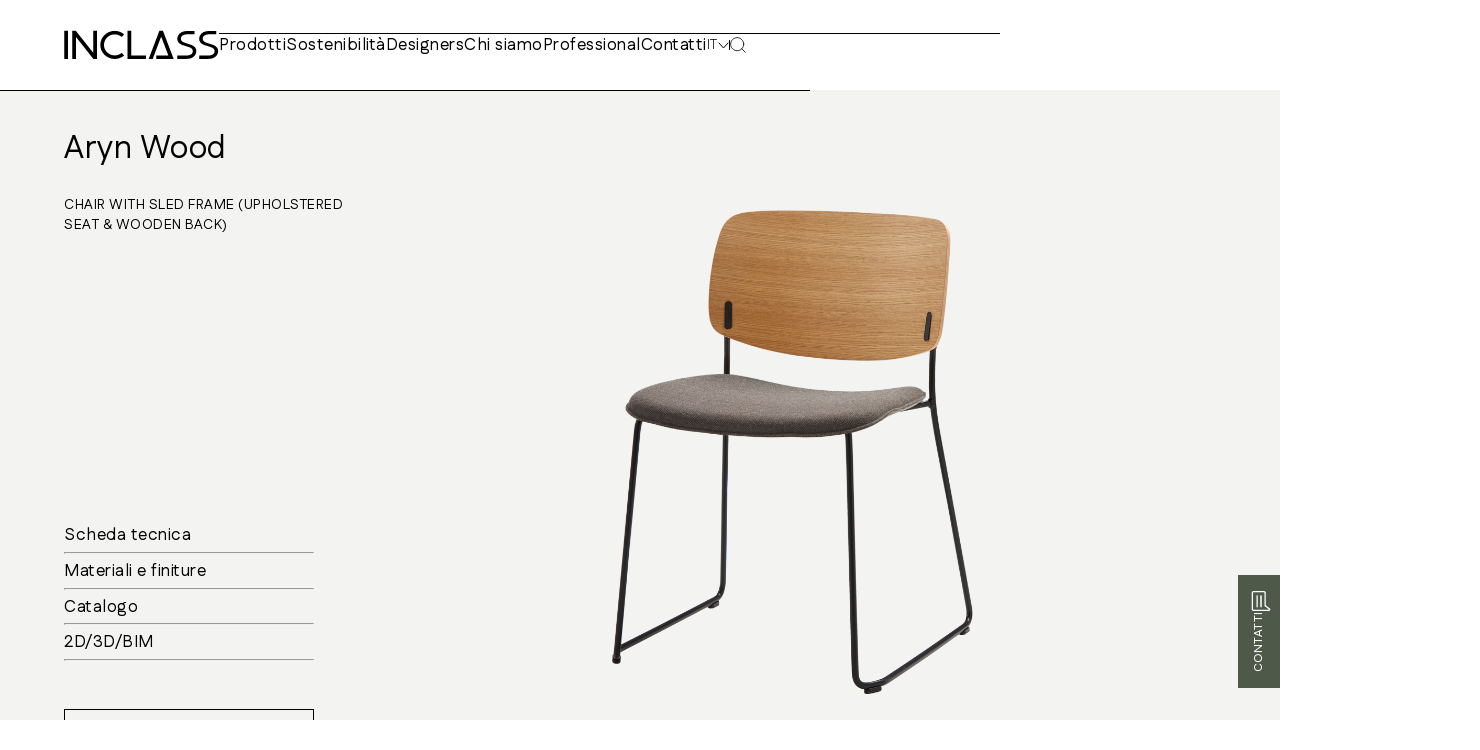

--- FILE ---
content_type: text/html; charset=UTF-8
request_url: https://inclass.es/it/product/aryn-wood-ary0420-ary0400-chair-with-sled-frame-upholstered-seat-wooden-back-04/
body_size: 23916
content:

<!DOCTYPE html>
<html lang="it">
<head>
	<meta charset="utf-8">
	<meta name="viewport" content="width=device-width, initial-scale=1, shrink-to-fit=no">
	<title>INCLASS</title>
	<link rel="apple-touch-icon" sizes="180x180" href="/favicon/apple-touch-icon.png">
	<link rel="icon" type="image/png" sizes="32x32" href="/favicon/favicon-32x32.png">
	<link rel="icon" type="image/png" sizes="16x16" href="/favicon/favicon-16x16.png">
	<link rel="manifest" href="/favicon/site.webmanifest">
	<link rel="mask-icon" href="/favicon/safari-pinned-tab.svg" color="#5bbad5">
	<link rel="shortcut icon" href="/favicon/favicon.ico">
	<meta name="msapplication-TileColor" content="#ff0000">
	<meta name="msapplication-config" content="/favicon/browserconfig.xml">
	<meta name="theme-color" content="#ffffff">
    <meta name='robots' content='index, follow, max-image-preview:large, max-snippet:-1, max-video-preview:-1' />
	<style>img:is([sizes="auto" i], [sizes^="auto," i]) { contain-intrinsic-size: 3000px 1500px }</style>
	<link rel="alternate" href="https://inclass.es/product/aryn-wood-ary0420-ary0400-chair-with-sled-frame-upholstered-seat-wooden-back-04/" hreflang="en" />
<link rel="alternate" href="https://inclass.es/es/product/aryn-wood-ary0420-ary0400-silla-con-base-trineo-asiento-tapizado-y-respaldo-de-madera-04/" hreflang="es" />
<link rel="alternate" href="https://inclass.es/fr/product/aryn-wood-ary0420-ary0400-chaise-avec-pietement-traineau-assise-tapissee-dossier-en-bois-04/" hreflang="fr" />
<link rel="alternate" href="https://inclass.es/de/product/aryn-wood-ary0420-ary0400-chair-with-sled-frame-upholstered-seat-wooden-back-04/" hreflang="de" />
<link rel="alternate" href="https://inclass.es/it/product/aryn-wood-ary0420-ary0400-chair-with-sled-frame-upholstered-seat-wooden-back-04/" hreflang="it" />

	<!-- This site is optimized with the Yoast SEO plugin v26.2 - https://yoast.com/wordpress/plugins/seo/ -->
	<link rel="canonical" href="https://inclass.es/it/product/aryn-wood-ary0420-ary0400-chair-with-sled-frame-upholstered-seat-wooden-back-04/" />
	<meta property="og:locale" content="it_IT" />
	<meta property="og:locale:alternate" content="en_GB" />
	<meta property="og:locale:alternate" content="es_ES" />
	<meta property="og:locale:alternate" content="fr_FR" />
	<meta property="og:locale:alternate" content="de_DE" />
	<meta property="og:type" content="article" />
	<meta property="og:title" content="ARYN WOOD – ARY0420 + ARY0400 - Chair with sled frame (upholstered seat &amp; wooden back) - 04 - INCLASS" />
	<meta property="og:url" content="https://inclass.es/it/product/aryn-wood-ary0420-ary0400-chair-with-sled-frame-upholstered-seat-wooden-back-04/" />
	<meta property="og:site_name" content="INCLASS" />
	<meta property="article:modified_time" content="2025-11-21T15:54:58+00:00" />
	<meta name="twitter:card" content="summary_large_image" />
	<script type="application/ld+json" class="yoast-schema-graph">{"@context":"https://schema.org","@graph":[{"@type":"WebPage","@id":"https://inclass.es/it/product/aryn-wood-ary0420-ary0400-chair-with-sled-frame-upholstered-seat-wooden-back-04/","url":"https://inclass.es/it/product/aryn-wood-ary0420-ary0400-chair-with-sled-frame-upholstered-seat-wooden-back-04/","name":"ARYN WOOD – ARY0420 + ARY0400 - Chair with sled frame (upholstered seat & wooden back) - 04 - INCLASS","isPartOf":{"@id":"https://inclass.es/it/home/#website"},"datePublished":"2023-10-13T13:00:53+00:00","dateModified":"2025-11-21T15:54:58+00:00","breadcrumb":{"@id":"https://inclass.es/it/product/aryn-wood-ary0420-ary0400-chair-with-sled-frame-upholstered-seat-wooden-back-04/#breadcrumb"},"inLanguage":"it-IT","potentialAction":[{"@type":"ReadAction","target":["https://inclass.es/it/product/aryn-wood-ary0420-ary0400-chair-with-sled-frame-upholstered-seat-wooden-back-04/"]}]},{"@type":"BreadcrumbList","@id":"https://inclass.es/it/product/aryn-wood-ary0420-ary0400-chair-with-sled-frame-upholstered-seat-wooden-back-04/#breadcrumb","itemListElement":[{"@type":"ListItem","position":1,"name":"Home","item":"https://inclass.es/it/home/"},{"@type":"ListItem","position":2,"name":"ARYN WOOD – ARY0420 + ARY0400 &#8211; Chair with sled frame (upholstered seat &#038; wooden back) &#8211; 04"}]},{"@type":"WebSite","@id":"https://inclass.es/it/home/#website","url":"https://inclass.es/it/home/","name":"INCLASS","description":"","publisher":{"@id":"https://inclass.es/it/home/#organization"},"potentialAction":[{"@type":"SearchAction","target":{"@type":"EntryPoint","urlTemplate":"https://inclass.es/it/home/?s={search_term_string}"},"query-input":{"@type":"PropertyValueSpecification","valueRequired":true,"valueName":"search_term_string"}}],"inLanguage":"it-IT"},{"@type":"Organization","@id":"https://inclass.es/it/home/#organization","name":"INCLASS","url":"https://inclass.es/it/home/","logo":{"@type":"ImageObject","inLanguage":"it-IT","@id":"https://inclass.es/it/home/#/schema/logo/image/","url":"","contentUrl":"","caption":"INCLASS"},"image":{"@id":"https://inclass.es/it/home/#/schema/logo/image/"}}]}</script>
	<!-- / Yoast SEO plugin. -->


<link rel='dns-prefetch' href='//www.googletagmanager.com' />

<style id='filebird-block-filebird-gallery-style-inline-css' type='text/css'>
ul.filebird-block-filebird-gallery{margin:auto!important;padding:0!important;width:100%}ul.filebird-block-filebird-gallery.layout-grid{display:grid;grid-gap:20px;align-items:stretch;grid-template-columns:repeat(var(--columns),1fr);justify-items:stretch}ul.filebird-block-filebird-gallery.layout-grid li img{border:1px solid #ccc;box-shadow:2px 2px 6px 0 rgba(0,0,0,.3);height:100%;max-width:100%;-o-object-fit:cover;object-fit:cover;width:100%}ul.filebird-block-filebird-gallery.layout-masonry{-moz-column-count:var(--columns);-moz-column-gap:var(--space);column-gap:var(--space);-moz-column-width:var(--min-width);columns:var(--min-width) var(--columns);display:block;overflow:auto}ul.filebird-block-filebird-gallery.layout-masonry li{margin-bottom:var(--space)}ul.filebird-block-filebird-gallery li{list-style:none}ul.filebird-block-filebird-gallery li figure{height:100%;margin:0;padding:0;position:relative;width:100%}ul.filebird-block-filebird-gallery li figure figcaption{background:linear-gradient(0deg,rgba(0,0,0,.7),rgba(0,0,0,.3) 70%,transparent);bottom:0;box-sizing:border-box;color:#fff;font-size:.8em;margin:0;max-height:100%;overflow:auto;padding:3em .77em .7em;position:absolute;text-align:center;width:100%;z-index:2}ul.filebird-block-filebird-gallery li figure figcaption a{color:inherit}

</style>
<link rel='stylesheet' id='search-filter-plugin-styles-css' href='https://inclass.es/wp-content/plugins/search-filter-pro/public/assets/css/search-filter.min.css?ver=2.5.7' type='text/css' media='all' />
<script type="text/javascript" src="https://inclass.es/wp-includes/js/jquery/jquery.min.js?ver=3.7.1" id="jquery-core-js"></script>
<script type="text/javascript" id="search-filter-plugin-build-js-extra">
/* <![CDATA[ */
var SF_LDATA = {"ajax_url":"https:\/\/inclass.es\/wp-admin\/admin-ajax.php","home_url":"https:\/\/inclass.es\/","extensions":[]};
/* ]]> */
</script>
<script type="text/javascript" src="https://inclass.es/wp-content/plugins/search-filter-pro/public/assets/js/search-filter-build.min.js?ver=2.5.7" id="search-filter-plugin-build-js"></script>
<script type="text/javascript" src="https://inclass.es/wp-content/plugins/search-filter-pro/public/assets/js/chosen.jquery.min.js?ver=2.5.7" id="search-filter-plugin-chosen-js"></script>

<!-- Snippet del tag Google (gtag.js) aggiunto da Site Kit -->
<!-- Snippet Google Analytics aggiunto da Site Kit -->
<script type="text/javascript" src="https://www.googletagmanager.com/gtag/js?id=GT-WR4ZQ27X" id="google_gtagjs-js" async></script>
<script type="text/javascript" id="google_gtagjs-js-after">
/* <![CDATA[ */
window.dataLayer = window.dataLayer || [];function gtag(){dataLayer.push(arguments);}
gtag("set","linker",{"domains":["inclass.es"]});
gtag("js", new Date());
gtag("set", "developer_id.dZTNiMT", true);
gtag("config", "GT-WR4ZQ27X");
 window._googlesitekit = window._googlesitekit || {}; window._googlesitekit.throttledEvents = []; window._googlesitekit.gtagEvent = (name, data) => { var key = JSON.stringify( { name, data } ); if ( !! window._googlesitekit.throttledEvents[ key ] ) { return; } window._googlesitekit.throttledEvents[ key ] = true; setTimeout( () => { delete window._googlesitekit.throttledEvents[ key ]; }, 5 ); gtag( "event", name, { ...data, event_source: "site-kit" } ); }; 
/* ]]> */
</script>
<meta name="generator" content="Site Kit by Google 1.165.0" />	<link href="https://inclass.es/wp-content/themes/inclass/assets/css/splide.min.css" rel="stylesheet">
	<link href="https://inclass.es/wp-content/themes/inclass/style_2025_05_09.min.css" rel="stylesheet">
</head>
<body>

<style>
	.loader {
		position: fixed;
		top: 0;
		left: 0;
		right: 0;
		height: 100vh;
		opacity: 0;
		z-index: 15;
		display: flex;
		align-items: center;
		justify-content: center;
		background-color: var(--white);
		animation: loader .5s var(--cubic-bezier);
		pointer-events: none;
	}

	@keyframes loader {
		0% {
			opacity: 1;
		}
		100% {
			opacity: 0;
		}
	}
</style>

<div class="loader"></div>

<!-- Main navigation -->
<nav id="header" class="hidden">

<a href="
/it/" class="logo hideMenu" aria-label="Logo">
    <svg width="155" height="30" viewBox="0 0 155 30" fill="none" xmlns="http://www.w3.org/2000/svg">
        <path fill-rule="evenodd" clip-rule="evenodd" d="M3.89611 0.860107H0.55559H0.341797V1.06305V28.8078V29.0125H0.55559H3.89611H4.11168V28.8078V1.06305V0.860107H3.89611Z" fill="#000"/>
        <path fill-rule="evenodd" clip-rule="evenodd" d="M29.3182 0.829926V1.03287V22.8693L11.8763 0.911102L11.8121 0.829926H8.15625V1.03287V28.7776V28.9823H8.37004H11.7034H11.919V28.7776V6.89169L29.361 28.9029L29.4251 28.9823H29.5338H32.8618H33.0774V28.7776V1.03287V0.829926H29.3182Z" fill="#000"/>
        <path fill-rule="evenodd" clip-rule="evenodd" d="M57.9061 22.9971L57.7672 22.833L57.5997 22.9706C55.6738 24.55 53.2258 25.4218 50.7084 25.4218C44.7881 25.4218 39.9724 20.7047 39.9724 14.9094C39.9724 9.11239 44.7881 4.39709 50.7084 4.39709C53.2009 4.39709 55.6435 5.27239 57.5872 6.86239L57.7547 6.99827L57.8936 6.83592L59.9621 4.43062L60.0939 4.27709L59.9372 4.1465C57.3538 2.02709 54.0721 0.858856 50.6959 0.858856C42.7678 0.858856 36.3184 7.16768 36.3184 14.9218C36.3184 22.6759 42.7678 28.983 50.6959 28.983C54.0739 28.983 57.3574 27.8147 59.9389 25.6936L60.0957 25.5647L59.9657 25.4112L57.9061 22.9971Z" fill="#000"/>
        <path fill-rule="evenodd" clip-rule="evenodd" d="M66.9765 0.860107H63.6414H63.4258V1.06305V28.8113V29.0142H63.6414L81.6837 29.0089H81.8975V28.8042V25.6401V25.4372H81.6837H67.1921V1.06305V0.860107H66.9765Z" fill="#000"/>
        <path fill-rule="evenodd" clip-rule="evenodd" d="M98.8455 0.860107H95.5103H95.3589L95.309 0.994225L84.7654 28.7407L84.6621 29.0125H84.9668H88.5122H88.6636L88.7153 28.8783L97.1779 6.61658L104.333 25.4372H92.4656H92.25V25.6401V28.8078V29.0125H92.4656H109.387H109.694L109.589 28.7407L99.0468 0.994225L98.9969 0.860107H98.8455Z" fill="#000"/>
        <path fill-rule="evenodd" clip-rule="evenodd" d="M128.14 15.2372C127.564 14.9072 126.855 14.7095 126.171 14.5207C125.884 14.4413 123.178 13.5748 122.138 13.213L121.824 13.1036C119.284 12.2248 116.656 11.3178 116.909 8.27011C117.128 5.63363 119.934 4.51834 122.268 4.36481C123.18 4.30481 124.16 4.27658 125.352 4.27658C126.182 4.27658 127.028 4.29069 127.848 4.30305C128.662 4.31716 129.506 4.33128 130.33 4.33128H130.438V0.960693L123.324 0.962458C118.794 0.962458 115.501 2.64422 114.055 5.70069C113.331 7.23069 113.149 8.99363 113.557 10.5395C114.151 12.786 116.296 14.0725 117.513 14.6354C118.259 15.0607 119.164 15.3113 120.039 15.5548C120.36 15.6448 123.374 16.6048 124.516 17.0125C124.664 17.0654 124.815 17.1183 124.967 17.1695C126 17.5295 127.071 17.9001 127.809 18.673C128.803 19.7125 129.075 21.4313 128.461 22.7619C127.178 25.5413 123.305 25.5413 120.992 25.5413H113.349V28.9101H113.456H122.327C125.899 28.9101 128.389 28.056 130.167 26.2207C132.147 24.1807 133.182 20.5278 131.491 17.9442C130.709 16.8025 129.612 15.9166 128.14 15.2372" fill="#000"/>
        <path fill-rule="evenodd" clip-rule="evenodd" d="M153.315 17.944C152.535 16.804 151.436 15.9164 149.964 15.237C149.389 14.907 148.68 14.7111 147.995 14.5205C147.709 14.4411 145.002 13.5746 143.962 13.2129L143.65 13.1035C141.108 12.2264 138.48 11.3176 138.733 8.26992C138.952 5.63522 141.758 4.51992 144.094 4.36463C145.004 4.30463 145.984 4.27639 147.176 4.27639C148.008 4.27639 148.854 4.29051 149.672 4.30463C150.488 4.31698 151.331 4.3311 152.156 4.3311H152.262V0.96051L145.148 0.962275C140.618 0.962275 137.325 2.64404 135.879 5.70051C135.155 7.23051 134.974 8.99522 135.382 10.5393C135.975 12.7876 138.12 14.0723 139.337 14.6352C140.083 15.0605 140.988 15.3129 141.863 15.5546C142.186 15.6446 145.198 16.6046 146.34 17.0123C146.488 17.0652 146.64 17.1182 146.791 17.1711C147.824 17.5293 148.895 17.9017 149.635 18.6746C150.627 19.7123 150.901 21.4329 150.285 22.7617C149.002 25.5411 145.129 25.5411 142.816 25.5411H135.173V28.9099H135.28H144.153C147.723 28.9099 150.214 28.0558 151.992 26.2223C153.971 24.1823 155.006 20.5276 153.315 17.944" fill="#000"/>
    </svg>
</a>

<div class="mainMenu">
<ul class="scroll">
<!-- Products -->
            <li class="productsDropdown">
            <a href="/it/collections" id="products">Prodotti</a>
            <svg width="22" height="23" viewBox="0 0 22 23" fill="none" xmlns="http://www.w3.org/2000/svg">
                <path d="M11 22L11 1" stroke="#000" stroke-width="0.77" stroke-linecap="round" stroke-linejoin="round"/>
                <path d="M21 11.5L0.999998 11.5" stroke="#000" stroke-width="0.77" stroke-linecap="round" stroke-linejoin="round"/>
            </svg>
        </li>
    <!-- Desplegable -->
<li class="desplegable">
    <div class="menuWrapper">
            <ul class="collapse">
        <li class="title">
            <h4>Tipologia</h4>
            <svg width="20" height="11" viewBox="0 0 20 11" fill="none" xmlns="http://www.w3.org/2000/svg">
                <path d="M1 1L10 10L19 1" stroke="#000" stroke-width="0.77"/>
            </svg>
        </li>
                                <li>
                <a href="/it/collections/" 
                   data-image=""
                   >
                Tutti i prodotti                </a>
            </li>
                        <li>
                <a href="/it/collections?_sft_tipology=sedie-e-poltroncine" 
                   data-image=""
                   >
                Sedie e poltroncine                </a>
            </li>
                        <li>
                <a href="/it/collections?_sft_tipology=sgabelli" 
                   data-image=""
                   >
                Sgabelli                </a>
            </li>
                        <li>
                <a href="/it/collections?_sft_tipology=poltrone-e-sofa" 
                   data-image=""
                   >
                Poltrone e sofà                </a>
            </li>
                        <li>
                <a href="/it/collections?_sft_tipology=sedie-operative" 
                   data-image=""
                   >
                Sedie operative                </a>
            </li>
                        <li>
                <a href="/it/collections?_sft_tipology=tavoli" 
                   data-image=""
                   >
                Tavoli                </a>
            </li>
                        <li>
                <a href="/it/collections?_sft_tipology=panche" 
                   data-image=""
                   >
                Panche                </a>
            </li>
                        <li>
                <a href="/it/collections?_sft_tipology=tavolini" 
                   data-image=""
                   >
                Tavolini                </a>
            </li>
                        <li>
                <a href="/it/collections?_sft_tipology=outdoor" 
                   data-image=""
                   style="font-variation-settings: 'wght' 600;">
                Outdoor                </a>
            </li>
                            </ul>
        <span class="spacer"></span>
            <ul class="collapse">
        <li class="title">
            <h4>Spazi</h4>
            <svg width="20" height="11" viewBox="0 0 20 11" fill="none" xmlns="http://www.w3.org/2000/svg">
                <path d="M1 1L10 10L19 1" stroke="#000" stroke-width="0.77"/>
            </svg>
        </li>
                                <li>
                <a href="/it/spaces/?_sft_context=home" 
                   data-image=""
                   >
                Residenziale                </a>
            </li>
                        <li>
                <a href="/it/spaces/?_sft_context=workspaces" 
                   data-image=""
                   >
                Ambienti di lavoro                </a>
            </li>
                        <li>
                <a href="/it/spaces/?_sft_context=meeting" 
                   data-image=""
                   >
                Sale Riunioni                </a>
            </li>
                        <li>
                <a href="/it/spaces/?_sft_context=hospitality" 
                   data-image=""
                   >
                Hospitality                </a>
            </li>
                        <li>
                <a href="/it/spaces/?_sft_context=healthcare" 
                   data-image=""
                   >
                Cliniche                </a>
            </li>
                        <li>
                <a href="/it/spaces/?_sft_context=waiting" 
                   data-image=""
                   >
                Aree di attesa                </a>
            </li>
                        <li>
                <a href="/it/spaces/?_sft_context=auditorium" 
                   data-image=""
                   >
                Spazi culturali                </a>
            </li>
                            </ul>
        <span class="spacer"></span>
            <ul class="collapse">
        <li class="title">
            <h4>Take a look</h4>
            <svg width="20" height="11" viewBox="0 0 20 11" fill="none" xmlns="http://www.w3.org/2000/svg">
                <path d="M1 1L10 10L19 1" stroke="#000" stroke-width="0.77"/>
            </svg>
        </li>
                                <li>
                <a href="/it/collections?_sft_new=new" 
                   data-image=""
                   >
                New collections                </a>
            </li>
                        <li>
                <a href="/it/catalogues" 
                   data-image=""
                   >
                Cataloghi                </a>
            </li>
                            </ul>
        <span class="spacer"></span>
        </div>
</li>
<!-- Main menu -->
            <li><a href="/it/sostenibilita" class="hideMenu">Sostenibilità</a></li>
            <li><a href="/it/designers" class="hideMenu">Designers</a></li>
            <li><a href="/it/about" class="hideMenu">Chi siamo</a></li>
            <li><a href="/it/professional" class="hideMenu">Professional</a></li>
            <li><a href="/it/contact" class="hideMenu">Contatti</a></li>
    </ul>
</div>

<div class="search-lang">
    <div class="lang">
        <div class="current-lang">
            <p class="lang-text">it</p>
            <svg xmlns="http://www.w3.org/2000/svg" width="11" height="7" fill="none"><path stroke="#000" stroke-linecap="round" stroke-linejoin="round" d="m1 1 4.5 5L10 1"/></svg>
        </div>
        <ul class="lang-dropdown" id="langswitch">
            	<li class="lang-item lang-item-2 lang-item-en lang-item-first"><a  lang="en-GB" hreflang="en-GB" href="https://inclass.es/product/aryn-wood-ary0420-ary0400-chair-with-sled-frame-upholstered-seat-wooden-back-04/">EN</a></li>
	<li class="lang-item lang-item-4 lang-item-es"><a  lang="es-ES" hreflang="es-ES" href="https://inclass.es/es/product/aryn-wood-ary0420-ary0400-silla-con-base-trineo-asiento-tapizado-y-respaldo-de-madera-04/">ES</a></li>
	<li class="lang-item lang-item-6 lang-item-fr"><a  lang="fr-FR" hreflang="fr-FR" href="https://inclass.es/fr/product/aryn-wood-ary0420-ary0400-chaise-avec-pietement-traineau-assise-tapissee-dossier-en-bois-04/">FR</a></li>
	<li class="lang-item lang-item-8 lang-item-de"><a  lang="de-DE" hreflang="de-DE" href="https://inclass.es/de/product/aryn-wood-ary0420-ary0400-chair-with-sled-frame-upholstered-seat-wooden-back-04/">DE</a></li>
	<li class="lang-item lang-item-10 lang-item-it current-lang"><a  lang="it-IT" hreflang="it-IT" href="https://inclass.es/it/product/aryn-wood-ary0420-ary0400-chair-with-sled-frame-upholstered-seat-wooden-back-04/">IT</a></li>
            <li><svg class="closeLang" xmlns="http://www.w3.org/2000/svg" width="12" height="11" fill="none"><path stroke="#000" stroke-linecap="round" stroke-linejoin="round" d="m11 .5-10 10m0-10 10 10"/></svg></li>
        </ul>
    </div>
    <span></span>
    <div class="search">
        <svg class="search-icon" xmlns="http://www.w3.org/2000/svg" viewBox="0 0 24 24" width="24" height="24" fill="none"><path stroke="#000" stroke-linecap="round" stroke-linejoin="round" d="m23 23-5.317-5.317m2.874-6.905c0 5.4-4.378 9.778-9.778 9.778C5.378 20.556 1 16.178 1 10.778S5.378 1 10.779 1c5.4 0 9.778 4.378 9.778 9.778Z"/></svg>
        <svg class="close-search-icon" width="12" height="12" viewBox="0 0 12 12" fill="none" xmlns="http://www.w3.org/2000/svg">
            <path d="M11 1L1 11" stroke="#000" stroke-linecap="round" stroke-linejoin="round"/>
            <path d="M1 1L11 11" stroke="#000" stroke-linecap="round" stroke-linejoin="round"/>
        </svg>
        <div id="burgerlabel" class="burgerlabel">
            <span></span>
            <span></span>
            <span></span>
        </label>
    </div>
</div>

</nav>

<!-- Search -->
<div class="searchWrapper">
    <form data-sf-form-id='10427' data-is-rtl='0' data-maintain-state='' data-results-url='/it/search' data-ajax-url='https://inclass.es/it/home/?sfid=10427&amp;sf_action=get_data&amp;sf_data=results' data-ajax-form-url='https://inclass.es/it/home/?sfid=10427&amp;sf_action=get_data&amp;sf_data=form' data-display-result-method='shortcode' data-use-history-api='1' data-template-loaded='0' data-lang-code='it' data-ajax='1' data-ajax-data-type='json' data-ajax-links-selector='.pagination a' data-ajax-target='#search-filter-results-10427' data-ajax-pagination-type='infinite_scroll' data-show-scroll-loader='1' data-infinite-scroll-trigger='-100' data-update-ajax-url='1' data-only-results-ajax='1' data-scroll-to-pos='0' data-init-paged='1' data-auto-update='' action='/it/search' method='post' class='searchandfilter' id='search-filter-form-10427' autocomplete='off' data-instance-count='1'><ul><li class="sf-field-search" data-sf-field-name="search" data-sf-field-type="search" data-sf-field-input-type="">		<label><input placeholder="INSERISCI I TUOI CRITERI DI RICERCA" name="_sf_search[]" class="sf-input-text" type="text" value="" title=""></label>		</li><li class="sf-field-submit" data-sf-field-name="submit" data-sf-field-type="submit" data-sf-field-input-type=""><input type="submit" name="_sf_submit" value="Ricerca"></li></ul></form></div>

<!-- Miscellaneus -->
<div id="loading-transition"></div>
<div class="blurOverlay" id="blurOverlay"></div>
<div class="scrollToTop" id="scrollToTop"></div>

<!-- Contact banner -->
<div class="contactPermanent">
    <a href="
    /it/contact        ">
        <svg width="29" height="31" viewBox="0 0 29 31" fill="none" xmlns="http://www.w3.org/2000/svg">
            <path fill-rule="evenodd" clip-rule="evenodd" d="M19.0571 2.08847C19.5212 2.08847 19.8857 2.44739 19.8857 2.90426V22.7442C19.8857 23.0706 20.0183 23.3643 20.2834 23.56L26.7794 28.5853C26.8125 28.6179 26.8789 28.6505 26.8456 28.7811C26.8125 28.9116 26.713 28.9116 26.6799 28.9116H2.9496C2.48558 28.9116 2.12103 28.5527 2.12103 28.0958L2.12103 2.93689C2.12103 2.48002 2.48558 2.12111 2.9496 2.12111H19.057L19.0571 2.08847ZM0 2.93687L0 28.0632C0 29.6621 1.32571 31 2.98286 31H26.68C27.6743 31 28.536 30.4126 28.8674 29.4664C28.9669 29.2053 29 28.9443 29 28.7158C29 28.0306 28.7017 27.3779 28.1052 26.9537L22.0401 22.2221V2.93684C22.0401 1.33787 20.7143 0 19.0572 0H2.94977C1.32585 0 0 1.30529 0 2.93687Z" fill="white"/>
            <path fill-rule="evenodd" clip-rule="evenodd" d="M7.5 7.54243L7.5 24.4239C7.5 25.0293 7.93755 25.5 8.5 25.5C9.06258 25.5 9.5 25.0292 9.5 24.4239V7.57606C9.5 6.97069 9.06245 6.5 8.5 6.5C7.93752 6.5 7.5 6.97069 7.5 7.54243Z" fill="white"/>
            <path fill-rule="evenodd" clip-rule="evenodd" d="M13.5 7.54243L13.5 24.4239C13.5 25.0293 13.9375 25.5 14.5 25.5C15.0626 25.5 15.5 25.0292 15.5 24.4239V7.57606C15.5 6.97069 15.0625 6.5 14.5 6.5C13.9375 6.5 13.5 6.97069 13.5 7.54243Z" fill="white"/>
        </svg>
        <p>
            Contatti        </p>
    </a>
</div>


<script src="https://inclass.es/wp-content/themes/inclass/assets/js/gsap.min.js"></script>
<script>
document.addEventListener('DOMContentLoaded', function() {
// Menú
const elements = {
    lang: document.querySelector('.lang'),
    scroll: document.querySelector('.scroll'),
    searchLang: document.querySelector('.search-lang'),
    search: document.querySelector('.search'),
    searchIcon: document.querySelector('.search-icon'),
    closeSearchIcon: document.querySelector('.close-search-icon'),
    langDropdown: document.querySelector('.lang-dropdown'),
    searchWrapper: document.querySelector('.searchWrapper'),
    searchInput: document.querySelector('.searchWrapper .sf-input-text'),
    burgerlabel: document.getElementById('burgerlabel'),
    products: document.getElementById("products"),
    blurOverlay: document.getElementById("blurOverlay"),
    nav: document.querySelector('.desplegable'),
    navElement: document.querySelector('nav'),
    mobileMenu: document.querySelector('.mainMenu'),
    productsDropdown: document.querySelector('.productsDropdown'),
    hideMenuElements: document.querySelectorAll('.hideMenu'),
    collapseTitles: document.querySelectorAll('.collapse .title'),
    collapses: document.querySelectorAll('.collapse'),
    navItems: document.querySelectorAll(".desplegable li a")
};

const toggleClass = (element, className, force) => {
    if (!element) return false;
    if (force !== undefined) {
        return element.classList.toggle(className, force);
    }
    return element.classList.toggle(className);
};

const addClass = (element, className) => {
    if (element) element.classList.add(className);
};

const removeClass = (element, className) => {
    if (element) element.classList.remove(className);
};

const clearAllImages = () => {
    document.querySelectorAll(".menuImage").forEach(image => image.remove());
};

const closeCollapses = () => {
    elements.collapses.forEach(collapse => removeClass(collapse, 'open'));
    removeClass(elements.lang, 'open');
    removeClass(elements.langDropdown, 'open');
};

const closeNavigation = () => {
    removeClass(elements.nav, 'open');
    removeClass(elements.blurOverlay, "blur");
    removeClass(elements.productsDropdown, 'open');
    removeClass(elements.burgerlabel, 'open');
    removeClass(elements.mobileMenu, 'open');
    
    closeCollapses();
    setTimeout(clearAllImages, 600);
};

const toggleBurgerMenu = () => {
    const isOpen = toggleClass(elements.burgerlabel, 'open');
    toggleClass(elements.mobileMenu, 'open');
    toggleClass(elements.blurOverlay, "blur");
    removeClass(elements.search, 'open');
    removeClass(elements.searchWrapper, 'open');
    removeClass(elements.lang, 'open');
    removeClass(elements.langDropdown, 'open');
    
    if (!isOpen) {
        removeClass(elements.nav, 'open');
        removeClass(elements.productsDropdown, 'open');
        removeClass(elements.search, 'open');
        removeClass(elements.searchWrapper, 'open');
        removeClass(elements.lang, 'open');
        removeClass(elements.langDropdown, 'open');
        closeCollapses();
    }
};

const closeBurgerMenu = () => {
    removeClass(elements.burgerlabel, 'open');
    removeClass(elements.mobileMenu, 'open');
    removeClass(elements.blurOverlay, "blur");
    removeClass(elements.nav, 'open');
    removeClass(elements.productsDropdown, 'open');
    closeCollapses();
};

// Function to handle responsive positioning of the language selector
const handleLangPositioning = () => {
    if (window.innerWidth < 1100) {
        if (elements.lang && elements.scroll) {
            elements.scroll.appendChild(elements.lang);
        }
    } else {
        if (elements.lang && elements.searchLang) {
            elements.searchLang.insertBefore(elements.lang, elements.searchLang.firstChild);
        }
    }
};

// Function to handle responsive menu behavior
const handleMenuBehavior = () => {
    if (typeof header !== 'undefined' && header) {
        if (window.innerWidth < 1100) {
            elements.hideMenuElements.forEach(element => {
                if (element) element.removeEventListener('mouseover', closeNavigation);
            });
        } else {
            elements.hideMenuElements.forEach(element => {
                if (element) {
                    element.removeEventListener('mouseover', closeNavigation);
                    element.addEventListener('mouseover', closeNavigation);
                }
            });
        }
    }
};

// Ejecutar solo si los elementos existen
if (elements.lang && elements.searchLang) {
    handleLangPositioning();
}
handleMenuBehavior();

window.addEventListener('resize', () => {
    if (elements.lang && elements.searchLang) {
        handleLangPositioning();
    }
    handleMenuBehavior();
});

// Solo agregar eventos si los elementos existen
if (elements.lang) {
    elements.lang.addEventListener('click', () => {
        const isOpen = elements.lang.classList.contains('open');
        
        removeClass(elements.search, 'open');
        removeClass(elements.searchWrapper, 'open');
        
        if (window.innerWidth >= 1100) {
            removeClass(elements.nav, 'open');
            removeClass(elements.blurOverlay, "blur");
            removeClass(elements.productsDropdown, 'open');
            removeClass(elements.burgerlabel, 'open');
            removeClass(elements.mobileMenu, 'open');
            
            elements.collapses.forEach(collapse => removeClass(collapse, 'open'));
            setTimeout(clearAllImages, 600);
            toggleClass(elements.lang, 'open');
            toggleClass(elements.langDropdown, 'open');
        } else {
            if (isOpen) {
                removeClass(elements.lang, 'open');
                removeClass(elements.langDropdown, 'open');
            } else {
                addClass(elements.lang, 'open');
                addClass(elements.langDropdown, 'open');
            }
        }
    });
}

if (elements.navElement) {
    elements.navElement.addEventListener("mouseleave", (e) => {
        removeClass(elements.lang, 'open');
        removeClass(elements.langDropdown, 'open');
    });
}

if (elements.searchIcon) {
    elements.searchIcon.addEventListener('click', () => {
        addClass(elements.search, 'open');
        addClass(elements.searchWrapper, 'open');
        addClass(elements.blurOverlay, "blur");
        removeClass(elements.lang, 'open');
        removeClass(elements.langDropdown, 'open');
        
        closeNavigation();
        
        if (elements.searchInput && elements.search && elements.search.classList.contains('open')) {
            setTimeout(() => {
                elements.searchInput.focus();
            }, 50);
        }
        
        if (typeof main !== 'undefined' && main) main.classList.add("blur");
    });
}

if (elements.closeSearchIcon) {
    elements.closeSearchIcon.addEventListener('click', () => {
        removeClass(elements.search, 'open');
        removeClass(elements.searchWrapper, 'open');
        removeClass(elements.blurOverlay, "blur");
        removeClass(elements.lang, 'open');
        removeClass(elements.langDropdown, 'open');
        
        closeNavigation();
        
        if (elements.searchInput && elements.search && elements.search.classList.contains('open')) {
            setTimeout(() => {
                elements.searchInput.focus();
            }, 50);
        }
        
        if (typeof main !== 'undefined' && main) main.classList.remove("blur");
    });
}

if (elements.burgerlabel) {
    elements.burgerlabel.addEventListener('click', toggleBurgerMenu);
}

// Verificar la existencia de productsDropdown antes de agregar el evento
if (elements.productsDropdown) {
    elements.productsDropdown.addEventListener('click', () => {
        const isOpen = toggleClass(elements.productsDropdown, 'open');
        toggleClass(elements.nav, 'open');
        removeClass(elements.lang, 'open');
        removeClass(elements.langDropdown, 'open');
        removeClass(elements.search, 'open');
        removeClass(elements.searchWrapper, 'open');
        
        if (!isOpen) closeCollapses();
    });
}

// Verificar la existencia de products antes de agregar el evento
if (elements.products) {
    elements.products.addEventListener("mouseover", () => {
        addClass(elements.blurOverlay, "blur");
        addClass(elements.nav, "open");
        removeClass(elements.search, "open");
        removeClass(elements.searchWrapper, "open");
        removeClass(elements.lang, "open");
        removeClass(elements.langDropdown, "open");
    });
}

if (window.innerWidth < 1100) {
    elements.collapseTitles.forEach(title => {
        if (title) {
            title.addEventListener('click', function() {
                const collapse = this.closest('.collapse');
                if (!collapse) return;
                
                const wasOpen = collapse.classList.contains('open');
                
                closeCollapses();
                
                if (!wasOpen) collapse.classList.add('open');
            });
        }
    });
}

if (elements.blurOverlay) {
    elements.blurOverlay.addEventListener('mouseover', () => {
        closeNavigation();
        closeBurgerMenu();
    });
}

const mainElement = document.querySelector("main");
if (mainElement) {
    mainElement.addEventListener("click", () => {
        removeClass(elements.lang, 'open');
        removeClass(elements.langDropdown, 'open');
        removeClass(elements.search, 'open');
        removeClass(elements.searchWrapper, 'open');
    });
}

// Sistema de caché y animación de imágenes
let zIndexCounter = 1;
let lastImage = null;
let lastItem = null;
let lastTimeout = null;
const imageCache = new Map();

const preloadImage = (url) => {
    if (!url) return Promise.resolve();
    
    return new Promise((resolve, reject) => {
    if (imageCache.has(url)) {
        resolve();
        return;
    }
    
    const img = new Image();
    img.onload = () => {
        imageCache.set(url, url);
        resolve();
    };
    img.onerror = reject;
    img.src = url;
    });
};

// Precargar todas las imágenes solo si existen elementos navItems
if (elements.navItems && elements.navItems.length > 0) {
    Promise.all(
        Array.from(elements.navItems)
        .map(item => preloadImage(item.dataset.image))
    ).catch(error => console.error('Error al precargar imágenes:', error));
}

// Pausar animaciones al redimensionar ventana
let resizeTimer;
let prevWidth = window.innerWidth;

window.addEventListener("resize", () => {
  if (window.innerWidth !== prevWidth) {
    document.body.classList.add("pause-animations");
    clearTimeout(resizeTimer);

    resizeTimer = setTimeout(() => {
      document.body.classList.remove("pause-animations");
    }, 300);

    prevWidth = window.innerWidth;
  }
});

// Firma
console.log('%c Developed by \n https://weco.digital ', 'background: #0E0E0A; color: #D4F69C');

});
</script>
<main>

<div class="transitionAnimation"></div>
<div id="loading-transition"></div>



<section class="product-header">
    <div class="product-title">
        <h1 class="hidden"><a href="https://inclass.es/it/collection/aryn-wood/">Aryn Wood</a></h1>
        <h3 class="hidden">Chair with sled frame (upholstered seat & wooden back)</h3>
    </div>
    <img src="https://inclass.es/wp-content/uploads/2023/10/PL_ARYNwood_04.png" alt="" class="hidden-image">

    <div class="technical">
									<a href="https://inclass.es/wp-content/uploads/2023/10/FT_ARYNWOOD_ENG.pdf" class="hidden" target="_blank"><p>Scheda tecnica</p></a><hr><a href="https://inclass.es/wp-content/uploads/2023/09/FB_ARYNwood.pdf" class="hidden" target="_blank"><p>Materiali e finiture</p></a><hr><a href="https://inclass.es/wp-content/uploads/2023/01/CT_ARYNwood.pdf" class="hidden" target="_blank"><p>Catalogo</p></a><hr>								        <a href="https://inclass.es/wp-content/uploads/2023/10/3D_ARY0420.zip" class="hidden" target="_blank"><p>2D/3D/BIM</p></a>
        <hr>
                                                        <div class="pconButton" id="pconButton">
                        PCON Configuratore 3D
                        <svg width="16" height="10" viewBox="0 0 16 10" fill="none" xmlns="http://www.w3.org/2000/svg"><path d="M15.0203 0.971266L8.23206 7.76581L1.44383 0.97126" stroke="#4A4A4A" stroke-width="1.8"/></svg>
                    </div>
                    <script>
                        document.getElementById('pconButton').addEventListener('click', function() {
                            var configuratorElement = document.querySelector('.configurator');
                            var rect = configuratorElement.getBoundingClientRect();
                            
                            window.scroll({
                                top: rect.top + window.scrollY - 155,
                                behavior: 'smooth'
                            });
                        });
                    </script>
                                        </div>
</section>

<section id="productDescription">
	<div class="productDescription hidden">
		<p>Designed to optimise comfort and functionality, the sleek wooden and upholstered versions complete the versatile ARYN family. A refined design that takes care of the details, the warmth of the wood, the fabrics and the lightness of the structures allow the total adaptation of these chairs to any context or environment, from casual spaces to the most elegant environments.<br />
<strong>On the image:</strong> stakcable chair with upholstered seat and wooden back of moulded plywood and steel rod sled base.</p>
    </div>
</section>

        <section class="configurator hidden">
		<div class="half-text">
			<h2>Configuratore</h2>
		</div>
	</section>
	<div id="pcon">
		<script>
			function ampliar() {
				document.domain = "inclass.es";
				var iframe = document.getElementById("pcon-ui-iframe");
				var documento = iframe.contentDocument;

				var pcon = document.getElementById('pcon');
				var appContainer = documento.getElementById("app-container");

				if (pcon.classList.contains('ampliado')) {
					pcon.classList.remove('ampliado');
					appContainer.classList.remove('ampliado');
				} else {
					pcon.classList.add('ampliado');
					appContainer.classList.add('ampliado');
				}
			}
		</script>
		<iframe src="../../../../pcon/public/verItem.html?gatekeeper_id=62445598258dc&articleItem=ARY0420&lang=it&coleccion=Aryn Wood&nombre_modelo=" class="hidden"></iframe>
		<script type="text/javascript" src="https://ui.pcon-solutions.com/static/js/iframeResizer.min.js"></script>
		<script>iFrameResize({log:true}, '#pcon-ui-iframe');</script>
	</div>
	
    <section>
        <div id="spaces" class="splide hidden" aria-labelledby="carousel-heading">
            <div class="half-text">
                <h2>Spazi</h2>
                <div class="splide__arrows">
                    <button class="splide__arrow splide__arrow--prev prev-arrow-spaces">
                        <svg width="15" height="27" viewBox="0 0 15 27" fill="none" xmlns="http://www.w3.org/2000/svg">
                            <path fill-rule="evenodd" clip-rule="evenodd" d="M13.2757 13.7279L0.774014 1.22623L1.22656 0.773682L14.1808 13.7279L1.22656 26.6821L0.774015 26.2295L13.2757 13.7279Z" fill="#4A4A4A"/>
                        </svg>
                    </button>
                    <button class="splide__arrow splide__arrow--next next-arrow-spaces">
                        <svg width="15" height="27" viewBox="0 0 15 27" fill="none" xmlns="http://www.w3.org/2000/svg">
                            <path fill-rule="evenodd" clip-rule="evenodd" d="M13.2757 13.7279L0.774014 1.22623L1.22656 0.773682L14.1808 13.7279L1.22656 26.6821L0.774015 26.2295L13.2757 13.7279Z" fill="#4A4A4A"/>
                        </svg>
                    </button>
                </div>
            </div>
            <div class="splide__track hidden-slider">
                <ul class="splide__list">
                
                        <li class="splide__slide" data-splide-interval="10000" onclick="openSpace(0)">
                            <div class="slider-text">
                                <h5>Aryn Wood &amp; Essens</h5>
                            </div>
                            <img src="https://inclass.es/wp-content/uploads/2023/10/ST_ARYNwood_01.jpg" class="hidden-slider-img">
                        </li>

                
                        <li class="splide__slide" data-splide-interval="10000" onclick="openSpace(1)">
                            <div class="slider-text">
                                <h5>Aryn Wood &amp; Sui</h5>
                            </div>
                            <img src="https://inclass.es/wp-content/uploads/2023/10/ST_ARYNwood_02.jpg" class="hidden-slider-img">
                        </li>

                
                        <li class="splide__slide" data-splide-interval="10000" onclick="openSpace(2)">
                            <div class="slider-text">
                                <h5>Aryn Wood</h5>
                            </div>
                            <img src="https://inclass.es/wp-content/uploads/2023/10/ST_ARYNwood_03.jpg" class="hidden-slider-img">
                        </li>

                
                        <li class="splide__slide" data-splide-interval="10000" onclick="openSpace(3)">
                            <div class="slider-text">
                                <h5>Aryn &amp; Sui</h5>
                            </div>
                            <img src="https://inclass.es/wp-content/uploads/2023/10/ST_ARYN_01.jpg" class="hidden-slider-img">
                        </li>

                
                        <li class="splide__slide" data-splide-interval="10000" onclick="openSpace(4)">
                            <div class="slider-text">
                                <h5>Aryn &amp; Flat</h5>
                            </div>
                            <img src="https://inclass.es/wp-content/uploads/2023/10/ST_ARYN_02_.jpg" class="hidden-slider-img">
                        </li>

                
                        <li class="splide__slide" data-splide-interval="10000" onclick="openSpace(5)">
                            <div class="slider-text">
                                <h5>Aryn Max &amp; Plania Table</h5>
                            </div>
                            <img src="https://inclass.es/wp-content/uploads/2023/10/ST_ARYNmax_01.jpg" class="hidden-slider-img">
                        </li>

                
                        <li class="splide__slide" data-splide-interval="10000" onclick="openSpace(6)">
                            <div class="slider-text">
                                <h5>Aryn Max &amp; Essens</h5>
                            </div>
                            <img src="https://inclass.es/wp-content/uploads/2023/10/ST_ARYNmax_02.jpg" class="hidden-slider-img">
                        </li>

                
                        <li class="splide__slide" data-splide-interval="10000" onclick="openSpace(7)">
                            <div class="slider-text">
                                <h5>Aryn Max &amp; Essens</h5>
                            </div>
                            <img src="https://inclass.es/wp-content/uploads/2023/10/ST_ARYNmax_03.jpg" class="hidden-slider-img">
                        </li>

                                </ul>
                <button class="splide__arrow splide__arrow--prev prev-arrow newArrowPrevSpaces">
                    <svg width="15" height="27" viewBox="0 0 15 27" fill="none" xmlns="http://www.w3.org/2000/svg">
                        <path fill-rule="evenodd" clip-rule="evenodd" d="M13.2757 13.7279L0.774014 1.22623L1.22656 0.773682L14.1808 13.7279L1.22656 26.6821L0.774015 26.2295L13.2757 13.7279Z" fill="#fff"/>
                    </svg>
                </button>
                <button class="splide__arrow splide__arrow--next next-arrow newArrowNextSpaces">
                    <svg width="15" height="27" viewBox="0 0 15 27" fill="none" xmlns="http://www.w3.org/2000/svg">
                        <path fill-rule="evenodd" clip-rule="evenodd" d="M13.2757 13.7279L0.774014 1.22623L1.22656 0.773682L14.1808 13.7279L1.22656 26.6821L0.774015 26.2295L13.2757 13.7279Z" fill="#fff"/>
                    </svg>
                </button>
            </div>
        </div>
    </section>
    <script>
        document.addEventListener('DOMContentLoaded', function () {
            var prevArrowTop = document.querySelector('.newArrowPrevSpaces');
            var nextArrowTop = document.querySelector('.newArrowNextSpaces');
            var prevArrow = document.querySelector('.prev-arrow-spaces');
            var nextArrow = document.querySelector('.next-arrow-spaces');

            prevArrowTop.addEventListener('click', function() {
                prevArrow.click();
            });
            nextArrowTop.addEventListener('click', function() {
                nextArrow.click();
            });
        });
    </script>
<div class="spaceOverlay" id="spaceOverlay" onclick="closeSpace()"></div>

<div class="spaceContent" id="spaceContent">
    <div class="previousSpace" onclick="showPreviousSpace()">
        <svg width="16" height="28" viewBox="0 0 16 28" fill="none" xmlns="http://www.w3.org/2000/svg">
            <path d="M14.7275 0.999969L1.99962 13.7279L14.7275 26.4558" stroke="#979797" stroke-width="1" />
        </svg>
    </div>
    <div class="nextSpace" onclick="showNextSpace()">
        <svg width="17" height="28" viewBox="0 0 17 28" fill="none" xmlns="http://www.w3.org/2000/svg">
            <path d="M1.72754 0.999969L14.4555 13.7279L1.72754 26.4558" stroke="#979797" stroke-width="1" />
        </svg>
    </div>

    <div class="closeSpace" onclick="closeSpace()"><span></span><span></span></div>

    <div class="spaceTitle" id="spaceTitle">
        <p style="text-transform: uppercase"><b></b></p>
        <p>disegnato da </p>
    </div>

    <img class="innerImage" src="">
</div>

<div class="spacer"></div>

</main>

<footer>
    <div class="footerFirstBlock">
        <div class="logo hidden" onclick="scrollToTop()">
            <svg width="98" height="18" viewBox="0 0 98 18" fill="none" xmlns="http://www.w3.org/2000/svg">
                <path fill-rule="evenodd" clip-rule="evenodd" d="M2.70232 0.100586H0.590251H0.455078V0.229115V17.8008V17.9304H0.590251H2.70232H2.83862V17.8008V0.229115V0.100586H2.70232Z" fill="#231F20"/>
                <path fill-rule="evenodd" clip-rule="evenodd" d="M42.5868 0.100586H40.4781H40.3418V0.229115V17.803V17.9315H40.4781L51.8855 17.9282H52.0207V17.7985V15.7946V15.6661H51.8855H42.7231V0.229115V0.100586H42.5868Z" fill="#231F20"/>
                <path fill-rule="evenodd" clip-rule="evenodd" d="M62.7351 0.100586H60.6265H60.5307L60.4992 0.185527L53.8329 17.7583L53.7676 17.9304H53.9602H56.2018H56.2976L56.3302 17.8455L61.6808 3.74635L66.2046 15.6661H58.7014H58.5651V15.7946V17.8008V17.9304H58.7014H69.4003H69.594L69.5276 17.7583L62.8624 0.185527L62.8309 0.100586H62.7351Z" fill="#231F20"/>
                <path fill-rule="evenodd" clip-rule="evenodd" d="M97.1731 10.9208C96.6797 10.1988 95.9847 9.63661 95.0542 9.20632C94.6904 8.99732 94.2421 8.87326 93.8095 8.75255C93.6282 8.70226 91.9171 8.15349 91.2593 7.92437L91.0621 7.85508C89.4547 7.29961 87.7932 6.72402 87.9532 4.79384C88.0917 3.1252 89.8659 2.41884 91.3426 2.32049C91.9182 2.28249 92.5378 2.26461 93.2914 2.26461C93.8174 2.26461 94.3525 2.27355 94.8695 2.28249C95.3854 2.29032 95.9182 2.29926 96.4398 2.29926H96.5073V0.164551L92.0095 0.165668C89.145 0.165668 87.0633 1.23079 86.1486 3.16655C85.6913 4.13555 85.5764 5.2532 85.8344 6.23114C86.2095 7.65502 87.5657 8.46867 88.335 8.8252C88.807 9.09455 89.3792 9.25437 89.9323 9.40749C90.1362 9.46449 92.041 10.0725 92.7631 10.3307C92.8566 10.3642 92.9523 10.3977 93.0481 10.4313C93.7014 10.6581 94.3784 10.894 94.8458 11.3835C95.4733 12.0407 95.6467 13.1304 95.257 13.972C94.446 15.7323 91.9971 15.7323 90.535 15.7323H85.7026V17.8658H85.7701H91.3798C93.6372 17.8658 95.2119 17.3249 96.3361 16.1637C97.5876 14.8717 98.2421 12.557 97.1731 10.9208" fill="#231F20"/>
                <path fill-rule="evenodd" clip-rule="evenodd" d="M81.2554 9.20632C80.8916 8.99732 80.4432 8.87214 80.0107 8.75255C79.8293 8.70226 78.1183 8.15349 77.4604 7.92437L77.2622 7.85508C75.6559 7.29849 73.9944 6.72402 74.1544 4.79384C74.2929 3.12408 76.067 2.41773 77.5427 2.32049C78.1194 2.28249 78.7389 2.26461 79.4925 2.26461C80.0175 2.26461 80.5525 2.27355 81.0707 2.28137C81.5855 2.29032 82.1194 2.29926 82.6398 2.29926H82.7085V0.164551L78.2107 0.165668C75.3461 0.165668 73.2645 1.23079 72.3498 3.16655C71.8925 4.13555 71.7776 5.25208 72.0355 6.23114C72.4106 7.6539 73.7669 8.46867 74.5362 8.8252C75.0082 9.09455 75.5804 9.25326 76.1335 9.40749C76.3363 9.46449 78.2422 10.0725 78.9642 10.3307C79.0577 10.3642 79.1535 10.3977 79.2492 10.4301C79.9026 10.6581 80.5795 10.8928 81.0459 11.3824C81.6744 12.0407 81.8468 13.1293 81.4582 13.972C80.6471 15.7323 78.1983 15.7323 76.7361 15.7323H71.9037V17.8658H71.9713H77.5798C79.8384 17.8658 81.4131 17.3249 82.5373 16.1626C83.7888 14.8706 84.4432 12.557 83.3742 10.9208C82.8797 10.1977 82.1858 9.63661 81.2554 9.20632" fill="#231F20"/>
                <path fill-rule="evenodd" clip-rule="evenodd" d="M36.8502 14.121L36.7623 14.017L36.6565 14.1042C35.4388 15.1045 33.8911 15.6566 32.2994 15.6566C28.5563 15.6566 25.5115 12.6692 25.5115 8.9988C25.5115 5.32733 28.5563 2.34098 32.2994 2.34098C33.8753 2.34098 35.4196 2.89533 36.6486 3.90233L36.7545 3.98839L36.8423 3.88557L38.1501 2.36222L38.2335 2.26498L38.1343 2.18227C36.501 0.83998 34.4261 0.100098 32.2915 0.100098C27.2789 0.100098 23.2012 4.09569 23.2012 9.00663C23.2012 13.9176 27.2789 17.912 32.2915 17.912C34.4272 17.912 36.5033 17.1722 38.1355 15.8287L38.2346 15.7472L38.1524 15.6499L36.8502 14.121Z" fill="#231F20"/>
                <path fill-rule="evenodd" clip-rule="evenodd" d="M18.7763 0.081543V0.210072V14.0398L7.74848 0.132955L7.70793 0.081543H5.39648V0.210072V17.7817V17.9114H5.53166H7.63922H7.77552V17.7817V3.92066L18.8033 17.8611L18.8439 17.9114H18.9126H21.0168H21.1531V17.7817V0.210072V0.081543H18.7763Z" fill="#231F20"/>
            </svg>
        </div>
        <div class="footerSubBlock hidden">
            <ul>
                <li><a href="/it/collections">Prodotti</a></li>
                <li><a href="/it/designers">Designers</a></li>
                <li><a href="/it/about">Chi siamo</a></li>
                <!-- <li><a href="/it/projects">Projects</a></li> -->
                <li><a href="/it/professional">Professional</a></li>
            </ul>
            <ul>
                <li><a href="/it/spaces/?_sft_context=home">Residenziale</a></li>
                <li><a href="/it/spaces/?_sft_context=workspaces">Ambienti di lavoro</a></li>
                <li><a href="/it/spaces/?_sft_context=meeting">Sale Riunioni</a></li>
                <li><a href="/it/spaces/?_sft_context=hospitality">Hospitality</a></li>
                <li><a href="/it/spaces/?_sft_context=healthcare">Cliniche</a></li>
                <li><a href="/it/spaces/?_sft_context=waiting">Aree di attesa</a></li>
                <li><a href="/it/spaces/?_sft_context=auditorium">Spazi culturali</a></li>
            </ul>
        </div>
        <div class="footerSubBlock hidden">
            <ul>
                <li><a class="location" href="https://goo.gl/maps/cKr8uXWHoqRsffHH9" target="_blank">Ctra. Estación s/n<br>Pol. I-4 P5 Ap. Correos 466<br>03330 Crevillente - Alicante</a></li>
                <li><a href="mailto:hello@inclass.es">hello@inclass.es</a><br><a href="tel:+34965405230" target="_blank">Tel. +34 96 540 52 30</a></li>
            </ul>
            <ul>
                <li><a href="/it/privacy-policy">Privacy</a></li>
                <li><a href="/it/cookies-policy">Cookies</a></li>
                <li><a href="/it/legal-notice">Avviso Legale</a></li>
                <li><a href="/it/quality-policy">Politica di Qualità</a></li>
                <!-- <li><a href="/it/email">Politica di posta elettronica</a></li> -->
            </ul>
        </div>
    </div>
    <div class="footerSecondBlock">
        <div class="footerPlaceholder"></div>
        <div class="footerSubBlock footerNewsletter hidden">
            <div class="newsletterText">
                <h5>Newsletter</h5>
            </div>
            <div class="newsletterSubmit">
                
<div class="wpcf7 no-js" id="wpcf7-f10686-o1" lang="en-GB" dir="ltr" data-wpcf7-id="10686">
<div class="screen-reader-response"><p role="status" aria-live="polite" aria-atomic="true"></p> <ul></ul></div>
<form action="/it/product/aryn-wood-ary0420-ary0400-chair-with-sled-frame-upholstered-seat-wooden-back-04/#wpcf7-f10686-o1" method="post" class="wpcf7-form init" aria-label="Contact form" novalidate="novalidate" data-status="init">
<fieldset class="hidden-fields-container"><input type="hidden" name="_wpcf7" value="10686" /><input type="hidden" name="_wpcf7_version" value="6.1.3" /><input type="hidden" name="_wpcf7_locale" value="en_GB" /><input type="hidden" name="_wpcf7_unit_tag" value="wpcf7-f10686-o1" /><input type="hidden" name="_wpcf7_container_post" value="0" /><input type="hidden" name="_wpcf7_posted_data_hash" value="" /><input type="hidden" name="_wpcf7_recaptcha_response" value="" />
</fieldset>
<p><label> <span class="wpcf7-form-control-wrap" data-name="your-email"><input size="40" maxlength="400" class="wpcf7-form-control wpcf7-email wpcf7-validates-as-required wpcf7-text wpcf7-validates-as-email" autocomplete="email" aria-required="true" aria-invalid="false" placeholder="Scrivi qui la tua email" value="" type="email" name="your-email" /></span> </label>
</p>
<p><input class="wpcf7-form-control wpcf7-submit has-spinner" type="submit" value="⠀" />
</p><div class="wpcf7-response-output" aria-hidden="true"></div>
</form>
</div>
            </div>
        </div>
        <div class="footerSubBlock social hidden">
            <h5>Seguici</h5>
            <ul>
                <li>
                    <a href="https://www.instagram.com/inclass_design/" target="_blank">
                        <svg width="12" height="12" viewBox="0 0 12 12" fill="none" xmlns="http://www.w3.org/2000/svg">
                            <path fill-rule="evenodd" clip-rule="evenodd" d="M8.28283 10.6897H2.83761C1.893 10.6897 1.12445 9.89808 1.12445 8.92511V5.27309H3.27738C3.11978 5.61676 3.03163 5.99969 3.03163 6.40364C3.03163 7.87185 4.19066 9.06593 5.61607 9.06593C7.04124 9.06593 8.20027 7.87185 8.20027 6.40364C8.20027 5.99969 8.11212 5.61676 7.95501 5.27309H9.996V8.92511C9.996 9.89808 9.2272 10.6897 8.28283 10.6897M6.6889 6.40364C6.6889 7.01343 6.20736 7.50892 5.61607 7.50892C5.02454 7.50892 4.54325 7.01343 4.54325 6.40364C4.54325 5.79484 5.02454 5.29885 5.61607 5.29885C6.20736 5.29885 6.6889 5.79484 6.6889 6.40364M2.83761 1.50626H8.28283C9.2272 1.50626 9.996 2.29765 9.996 3.27062V4.23509H7.11142C6.6889 3.92519 6.17313 3.7421 5.61607 3.7421C5.05878 3.7421 4.54276 3.92519 4.12 4.23509H1.12445V3.27062C1.12445 2.29765 1.893 1.50626 2.83761 1.50626M8.28283 0.468262H2.83761C1.33741 0.468262 0.117188 1.72537 0.117188 3.27062V8.92511C0.117188 10.4701 1.33741 11.7275 2.83761 11.7275H8.28283C9.78304 11.7275 11.0033 10.4701 11.0033 8.92511V3.27062C11.0033 1.72537 9.78304 0.468262 8.28283 0.468262" fill="#FEFEFE"/>
                            <path fill-rule="evenodd" clip-rule="evenodd" d="M9.20605 3.40887C9.20605 3.5802 9.06982 3.72027 8.90348 3.72027H7.96956C7.80322 3.72027 7.66699 3.5802 7.66699 3.40887V2.4469C7.66699 2.27557 7.80322 2.13525 7.96956 2.13525H8.90348C9.06982 2.13525 9.20605 2.27557 9.20605 2.4469V3.40887Z" fill="#FEFEFE"/>
                        </svg>
                   </a>
                </li>
                <li>
                    <a href="https://www.youtube.com/user/INCLASSdesign" target="_blank">
                        <svg width="13" height="10" viewBox="0 0 13 10" fill="none" xmlns="http://www.w3.org/2000/svg">
                            <path fill-rule="evenodd" clip-rule="evenodd" d="M8.55483 5.38161L5.73363 6.95237C5.45341 7.10895 5.22345 6.96813 5.22345 6.63947V3.55523C5.22345 3.22707 5.45292 3.08575 5.73363 3.24207L8.55483 4.81359C8.83555 4.96966 8.83555 5.22504 8.55483 5.38161M12.2915 2.19657C12.1448 1.54325 11.6242 1.06202 10.9979 0.990234C9.51353 0.820152 8.01162 0.71385 6.51603 0.714851C5.02044 0.71385 3.51854 0.820152 2.03388 0.990234C1.40762 1.06202 0.887234 1.54325 0.740807 2.19657C0.532702 3.12552 0.530273 4.14026 0.530273 5.09747C0.530273 6.05469 0.530273 7.06918 0.738622 7.99888C0.884805 8.6512 1.40543 9.13293 2.03193 9.20446C3.51587 9.37455 5.01801 9.48085 6.5136 9.4801C8.00944 9.48085 9.51134 9.3748 10.995 9.20446C11.622 9.13293 12.1424 8.6512 12.2888 7.99888C12.4969 7.06918 12.4986 6.05469 12.4986 5.09747C12.4986 4.14026 12.4999 3.12552 12.2915 2.19657" fill="#FEFEFE"/>
                        </svg>
                    </a>
                </li>
                <li>
                    <a href="https://vimeo.com/inclass" target="_blank">
                        <svg width="12" height="12" viewBox="0 0 12 12" fill="none" xmlns="http://www.w3.org/2000/svg">
                            <path fill-rule="evenodd" clip-rule="evenodd" d="M11.7525 3.33496C11.7011 4.50249 10.9181 6.10107 9.40388 8.13068C7.83804 10.2493 6.51309 11.3093 5.42998 11.3093C4.75873 11.3093 4.19076 10.6641 3.72653 9.37331C3.41673 8.19005 3.10716 7.00678 2.79712 5.82352C2.45248 4.53319 2.083 3.88701 1.68771 3.88701C1.60149 3.88701 1.29996 4.07628 0.783861 4.45201L0.242188 3.72566C0.810409 3.20532 1.37108 2.68523 1.92274 2.16463C2.68045 1.48243 3.24989 1.1237 3.62935 1.08742C4.52516 0.997608 5.07706 1.63567 5.28385 3.0016C5.50743 4.47535 5.66258 5.39146 5.74953 5.7502C6.00795 6.97253 6.29242 7.5837 6.60247 7.5837C6.84335 7.5837 7.20577 7.18716 7.6885 6.39384C8.1705 5.60051 8.42892 4.99747 8.4635 4.58266C8.53243 3.89843 8.27426 3.55543 7.6885 3.55543C7.41279 3.55543 7.1288 3.62139 6.83604 3.7523C7.40232 1.82138 8.48347 0.883696 10.0795 0.937227C11.2625 0.973252 11.8207 1.77267 11.7525 3.33496" fill="#FEFEFE"/>
                        </svg>
                    </a>
                </li>
                <li>
                    <a href="https://www.pinterest.es/INCLASS/" target="_blank">
                        <svg width="11" height="14" viewBox="0 0 11 14" fill="none" xmlns="http://www.w3.org/2000/svg">
                            <path fill-rule="evenodd" clip-rule="evenodd" d="M5.79303 0.833008C2.36215 0.833008 0.630859 3.29391 0.630859 5.34534C0.630859 6.58975 1.1025 7.69436 2.10895 8.10688C2.27513 8.17411 2.42558 8.10688 2.47328 7.92473C2.50474 7.79788 2.58415 7.47745 2.61967 7.34679C2.66736 7.16388 2.65138 7.1002 2.51666 6.94189C2.22388 6.60091 2.04147 6.15364 2.04147 5.52369C2.04147 3.70136 3.40413 2.06574 5.59539 2.06574C7.53625 2.06574 8.60207 3.25332 8.60207 4.83439C8.60207 6.91829 7.68289 8.6734 6.31211 8.6734C5.55556 8.6734 4.98903 8.05132 5.17119 7.28235C5.38913 6.36776 5.80901 5.37655 5.80901 4.71946C5.80901 4.12935 5.49188 3.63362 4.83427 3.63362C4.06554 3.63362 3.44371 4.43481 3.44371 5.5034C3.44371 6.18459 3.67356 6.64861 3.67356 6.64861C3.67356 6.64861 2.88098 9.99671 2.74652 10.5828C2.46922 11.7516 2.70288 13.186 2.72267 13.3324C2.7346 13.4156 2.84572 13.4392 2.89316 13.372C2.96445 13.2809 3.88769 12.1438 4.20051 11.0069C4.28753 10.686 4.70793 9.02199 4.70793 9.02199C4.96112 9.50123 5.69028 9.92136 6.47043 9.92136C8.79641 9.92136 10.3691 7.80549 10.3691 4.9691C10.3691 2.82913 8.55057 0.833008 5.79303 0.833008" fill="#FEFEFE"/>
                        </svg>
                    </a>
                </li>
                <li>
                    <a href="https://www.architonic.com/es/microsite/inclass/3103169" target="_blank">
                        <svg width="14" height="15" viewBox="0 0 14 15" fill="none" xmlns="http://www.w3.org/2000/svg">
                            <path fill-rule="evenodd" clip-rule="evenodd" d="M8.18444 7.65547C8.18444 6.94796 8.18511 6.2405 8.18403 5.53293C8.18371 5.34448 8.22622 5.19434 8.45388 5.1696C8.71545 5.14112 8.84562 5.24459 8.84619 5.50845C8.84872 6.63493 8.85281 7.76151 8.83915 8.88793C8.83764 9.00652 8.75102 9.18381 8.65415 9.22868C8.47609 9.31115 8.27101 9.25977 8.15736 9.07347C8.042 8.8843 7.9486 8.68181 7.84981 8.48311C7.55852 7.89776 7.2693 7.3114 6.93602 6.73179C6.93214 6.81134 6.92499 6.89095 6.92489 6.97055C6.92385 7.61915 6.9239 8.26776 6.92427 8.91636C6.92437 9.12977 6.83583 9.25347 6.60274 9.2567C6.37135 9.25988 6.27003 9.14262 6.26977 8.92768C6.26826 7.79265 6.2678 6.65762 6.27049 5.52254C6.27085 5.36097 6.31093 5.20581 6.5069 5.17785C6.71851 5.14757 6.91645 5.15044 7.02953 5.39145C7.33407 6.04047 7.64959 6.68441 7.96113 7.3302C8.01549 7.4431 8.07146 7.55518 8.12671 7.66761C8.14597 7.66357 8.16523 7.65952 8.18444 7.65547" fill="white"/>
                            <path fill-rule="evenodd" clip-rule="evenodd" d="M10.4657 2.39875C10.4657 2.88144 10.4707 3.34067 10.4637 3.79969C10.4596 4.06862 10.3749 4.13926 10.1234 4.13367C9.93417 4.12947 9.83191 4.04254 9.83176 3.85353C9.83088 2.69396 9.83052 1.53434 9.83254 0.374665C9.8329 0.17366 9.94857 0.0861686 10.1468 0.086271C10.3431 0.0863735 10.461 0.168179 10.4629 0.371745C10.4664 0.755366 10.4731 1.13924 10.4634 1.52266C10.459 1.69759 10.5116 1.76654 10.6963 1.75875C10.9957 1.74615 11.296 1.75532 11.6357 1.75532C11.6357 1.28994 11.6408 0.850489 11.6334 0.411239C11.6299 0.212232 11.7116 0.105839 11.9112 0.0877565C12.1383 0.0671131 12.2605 0.160188 12.2613 0.387266C12.2658 1.53833 12.263 2.68945 12.2629 3.84052C12.2629 4.06078 12.14 4.13741 11.9318 4.13495C11.7269 4.1325 11.6334 4.04034 11.6348 3.83749C11.6381 3.36244 11.6358 2.88743 11.6358 2.39875H10.4657Z" fill="white"/>
                            <path fill-rule="evenodd" clip-rule="evenodd" d="M11.3945 7.21125C11.3946 6.89545 11.3869 6.5794 11.3962 6.26391C11.4139 5.66729 11.8432 5.24295 12.4871 5.17364C13.0556 5.11238 13.5926 5.45143 13.7285 5.95979C13.746 6.0251 13.7538 6.09358 13.7598 6.1611C13.7758 6.34545 13.7174 6.48279 13.5117 6.51378C13.3158 6.54323 13.2065 6.44514 13.1442 6.26974C13.0153 5.90702 12.8729 5.79064 12.5688 5.78813C12.276 5.78567 12.0357 5.97485 12.0286 6.26273C12.0133 6.88541 12.015 7.50881 12.0268 8.1316C12.032 8.40652 12.2077 8.5748 12.4728 8.61506C12.7731 8.6607 12.9876 8.54729 13.0972 8.28261C13.12 8.22749 13.1391 8.17053 13.1547 8.11301C13.2098 7.90862 13.3599 7.88014 13.5383 7.91139C13.7235 7.94392 13.7584 8.07925 13.7538 8.23718C13.7354 8.85853 13.0956 9.33784 12.4158 9.23969C11.7968 9.1503 11.3987 8.69989 11.3947 8.08181C11.3927 7.79163 11.3943 7.50144 11.3945 7.21125" fill="white"/>
                            <path fill-rule="evenodd" clip-rule="evenodd" d="M6.7346 2.11504C6.73475 1.79099 6.72616 1.46669 6.73672 1.1429C6.75412 0.605859 7.18577 0.151395 7.72233 0.0903357C8.40111 0.0129867 8.92632 0.322844 9.07274 0.888977C9.0875 0.946144 9.09485 1.00613 9.09755 1.06514C9.10516 1.22993 9.07891 1.37581 8.87682 1.41172C8.67293 1.44789 8.55266 1.36239 8.48276 1.17225C8.34695 0.802715 8.2055 0.691353 7.90478 0.694273C7.59594 0.697141 7.37061 0.890924 7.36486 1.19668C7.35363 1.80221 7.35503 2.40814 7.36429 3.01367C7.3687 3.30011 7.54442 3.47976 7.81645 3.51859C8.12701 3.56305 8.32681 3.4563 8.43663 3.18604C8.45583 3.13871 8.47416 3.09056 8.48685 3.04123C8.53567 2.85211 8.65667 2.77204 8.85052 2.80447C9.06001 2.8395 9.09661 2.98621 9.08921 3.16565C9.06627 3.72487 8.5482 4.15674 7.91131 4.14476C7.20534 4.13149 6.73656 3.65956 6.73454 2.95927C6.73372 2.67784 6.73444 2.39646 6.7346 2.11504" fill="white"/>
                            <path fill-rule="evenodd" clip-rule="evenodd" d="M1.33246 5.7867C1.11531 5.7867 0.920164 5.78588 0.724968 5.7869C0.535262 5.78787 0.412915 5.72466 0.405666 5.51008C0.398211 5.28762 0.496637 5.16381 0.718082 5.16171C1.33815 5.15571 1.95837 5.15612 2.57849 5.16063C2.79994 5.16227 2.90132 5.28265 2.89428 5.50537C2.8876 5.71626 2.77136 5.78941 2.57829 5.78659C2.56969 5.78649 2.56105 5.78659 2.55245 5.78685C1.97572 5.80575 1.97572 5.80575 1.97567 6.39186C1.97562 7.21847 1.9765 8.04508 1.97453 8.87169C1.97411 9.05707 1.96516 9.238 1.70353 9.24988C1.4301 9.26233 1.33613 9.18498 1.33468 8.89013C1.33023 7.96128 1.33266 7.03243 1.33246 6.10357C1.33246 6.01126 1.33246 5.91896 1.33246 5.7867" fill="white"/>
                            <path fill-rule="evenodd" clip-rule="evenodd" d="M10.4667 7.20617C10.4667 7.76816 10.4637 8.33009 10.4682 8.89202C10.47 9.113 10.4012 9.25469 10.1493 9.25571C9.9004 9.25664 9.82243 9.12105 9.82289 8.89766C9.82538 7.77374 9.82595 6.64982 9.82227 5.5259C9.82155 5.30129 9.90294 5.16452 10.1451 5.15934C10.3694 5.15453 10.464 5.25626 10.4656 5.52032C10.4691 6.08225 10.4667 6.64419 10.4667 7.20617" fill="white"/>
                            <path fill-rule="evenodd" clip-rule="evenodd" d="M13.1892 2.1022C13.1892 1.53955 13.1924 0.976797 13.1875 0.414147C13.1857 0.207046 13.2629 0.0907663 13.4847 0.0861049C13.7097 0.0812898 13.8186 0.180153 13.8182 0.406822C13.816 1.54124 13.8162 2.67556 13.8181 3.80992C13.8184 4.03224 13.7209 4.13832 13.4897 4.13556C13.2668 4.13289 13.1858 4.02542 13.1876 3.81571C13.1923 3.24461 13.1892 2.67335 13.1892 2.1022" fill="white"/>
                            <path fill-rule="evenodd" clip-rule="evenodd" d="M4.87181 1.84808C4.25412 1.90776 4.25412 1.90776 4.25412 1.26996C4.25412 0.703008 4.25412 0.703008 4.82904 0.715866C5.20519 0.724369 5.41846 0.909084 5.43026 1.23677C5.44419 1.6228 5.27385 1.8092 4.87181 1.84808M5.85923 3.46099C5.69313 3.11681 5.52636 2.77284 5.35793 2.42502C5.40298 2.39521 5.43042 2.37585 5.459 2.35838C5.98069 2.03899 6.19266 1.51456 6.03563 0.930957C5.89837 0.420812 5.42291 0.0901582 4.81962 0.086931C4.561 0.0855479 4.30227 0.0842673 4.0436 0.0873408C3.7185 0.0912339 3.61231 0.195476 3.61174 0.519778C3.60977 1.59462 3.61008 2.66947 3.61153 3.74436C3.61194 4.04408 3.68676 4.13213 3.92731 4.1329C4.17925 4.13382 4.23843 4.06262 4.23921 3.75071C4.2403 3.33492 4.23947 2.91924 4.23947 2.51313C4.53009 2.42046 4.69691 2.48496 4.80957 2.75537C4.97986 3.16409 5.18635 3.55847 5.38485 3.9553C5.48877 4.16297 5.6821 4.19314 5.87129 4.11451C6.07218 4.03106 6.01797 3.85127 5.96521 3.69406C5.93818 3.61364 5.89635 3.53793 5.85923 3.46099" fill="white"/>
                            <path fill-rule="evenodd" clip-rule="evenodd" d="M4.91361 7.86932C4.9132 7.9439 4.91227 8.01849 4.91066 8.09307C4.9032 8.43387 4.696 8.63569 4.36189 8.64107C4.02659 8.6465 3.7864 8.45251 3.77858 8.12416C3.76408 7.5191 3.7647 6.91327 3.77853 6.30815C3.78614 5.97668 4.02519 5.77977 4.35749 5.78792C4.71174 5.79657 4.90761 5.99435 4.91154 6.35369C4.9147 6.63501 4.91221 6.91644 4.91221 7.19782C4.91206 7.42167 4.91491 7.64552 4.91361 7.86932M5.53347 7.20033C5.53373 6.87669 5.5446 6.55265 5.5314 6.22952C5.50593 5.60684 4.99666 5.15222 4.34988 5.16026C3.66602 5.16876 3.15924 5.63721 3.15323 6.27783C3.14733 6.9085 3.14624 7.53933 3.15359 8.16996C3.16079 8.77871 3.65126 9.23881 4.29458 9.25515C4.97548 9.27236 5.48952 8.86359 5.52923 8.24787C5.55165 7.90006 5.53327 7.54963 5.53347 7.20033" fill="white"/>
                            <path fill-rule="evenodd" clip-rule="evenodd" d="M1.195 2.60598C1.34298 2.13697 1.4864 1.68235 1.62982 1.22773C1.64939 1.22696 1.66891 1.2262 1.68848 1.22548C1.83262 1.67682 1.97677 2.12816 2.1294 2.60598H1.195ZM2.80529 2.80755C2.58648 2.00209 2.30275 1.21406 2.04879 0.417873C1.9865 0.222554 1.89424 0.0805086 1.65628 0.0850676C1.42049 0.0895242 1.33154 0.232287 1.26972 0.428118C1.05407 1.11135 0.843083 1.79643 0.607502 2.47305C0.455074 2.91077 0.425148 3.35473 0.436849 3.8095C0.442493 4.02874 0.531185 4.14661 0.762882 4.13923C0.995459 4.13175 1.04496 3.9833 1.04377 3.79178C1.04268 3.61741 1.04356 3.44304 1.04356 3.26862H2.27536C2.27536 3.48371 2.26651 3.68687 2.278 3.88885C2.28799 4.06393 2.39921 4.13339 2.57556 4.13595C2.7518 4.13846 2.87958 4.071 2.87731 3.89781C2.87254 3.53314 2.89905 3.15285 2.80529 2.80755V2.80755Z" fill="white"/>
                            <rect x="0.405273" y="10.1626" width="13.5135" height="4.05405" rx="0.381804" fill="white"/>
                        </svg>
                    </a>
                </li>
            </ul>
        </div>
    </div>
</footer>

<script>
    function scrollToTop() {
    window.scrollTo({top: 0, behavior: 'smooth'});
    }
</script>
<script type="speculationrules">
{"prefetch":[{"source":"document","where":{"and":[{"href_matches":"\/*"},{"not":{"href_matches":["\/wp-*.php","\/wp-admin\/*","\/wp-content\/uploads\/*","\/wp-content\/*","\/wp-content\/plugins\/*","\/wp-content\/themes\/inclass\/*","\/*\\?(.+)"]}},{"not":{"selector_matches":"a[rel~=\"nofollow\"]"}},{"not":{"selector_matches":".no-prefetch, .no-prefetch a"}}]},"eagerness":"conservative"}]}
</script>
<!-- Instagram Feed JS -->
<script type="text/javascript">
var sbiajaxurl = "https://inclass.es/wp-admin/admin-ajax.php";
</script>
<script type="text/javascript" src="https://inclass.es/wp-includes/js/dist/hooks.min.js?ver=4d63a3d491d11ffd8ac6" id="wp-hooks-js"></script>
<script type="text/javascript" src="https://inclass.es/wp-includes/js/dist/i18n.min.js?ver=5e580eb46a90c2b997e6" id="wp-i18n-js"></script>
<script type="text/javascript" id="wp-i18n-js-after">
/* <![CDATA[ */
wp.i18n.setLocaleData( { 'text direction\u0004ltr': [ 'ltr' ] } );
/* ]]> */
</script>
<script type="text/javascript" src="https://inclass.es/wp-content/plugins/contact-form-7/includes/swv/js/index.js?ver=6.1.3" id="swv-js"></script>
<script type="text/javascript" id="contact-form-7-js-translations">
/* <![CDATA[ */
( function( domain, translations ) {
	var localeData = translations.locale_data[ domain ] || translations.locale_data.messages;
	localeData[""].domain = domain;
	wp.i18n.setLocaleData( localeData, domain );
} )( "contact-form-7", {"translation-revision-date":"2025-11-18 20:27:55+0000","generator":"GlotPress\/4.0.3","domain":"messages","locale_data":{"messages":{"":{"domain":"messages","plural-forms":"nplurals=2; plural=n != 1;","lang":"it"},"This contact form is placed in the wrong place.":["Questo modulo di contatto \u00e8 posizionato nel posto sbagliato."],"Error:":["Errore:"]}},"comment":{"reference":"includes\/js\/index.js"}} );
/* ]]> */
</script>
<script type="text/javascript" id="contact-form-7-js-before">
/* <![CDATA[ */
var wpcf7 = {
    "api": {
        "root": "https:\/\/inclass.es\/wp-json\/",
        "namespace": "contact-form-7\/v1"
    },
    "cached": 1
};
/* ]]> */
</script>
<script type="text/javascript" src="https://inclass.es/wp-content/plugins/contact-form-7/includes/js/index.js?ver=6.1.3" id="contact-form-7-js"></script>
<script type="text/javascript" src="https://inclass.es/wp-includes/js/jquery/ui/core.min.js?ver=1.13.3" id="jquery-ui-core-js"></script>
<script type="text/javascript" src="https://inclass.es/wp-includes/js/jquery/ui/datepicker.min.js?ver=1.13.3" id="jquery-ui-datepicker-js"></script>
<script type="text/javascript" id="jquery-ui-datepicker-js-after">
/* <![CDATA[ */
jQuery(function(jQuery){jQuery.datepicker.setDefaults({"closeText":"Chiudi","currentText":"Oggi","monthNames":["Gennaio","Febbraio","Marzo","Aprile","Maggio","Giugno","Luglio","Agosto","Settembre","Ottobre","Novembre","Dicembre"],"monthNamesShort":["Gen","Feb","Mar","Apr","Mag","Giu","Lug","Ago","Set","Ott","Nov","Dic"],"nextText":"Prossimo","prevText":"Precedente","dayNames":["domenica","luned\u00ec","marted\u00ec","mercoled\u00ec","gioved\u00ec","venerd\u00ec","sabato"],"dayNamesShort":["Dom","Lun","Mar","Mer","Gio","Ven","Sab"],"dayNamesMin":["D","L","M","M","G","V","S"],"dateFormat":"d \\dd\\e MM \\dd\\e yy","firstDay":1,"isRTL":false});});
/* ]]> */
</script>
<script type="text/javascript" src="https://inclass.es/wp-content/plugins/google-site-kit/dist/assets/js/googlesitekit-events-provider-contact-form-7-40476021fb6e59177033.js" id="googlesitekit-events-provider-contact-form-7-js" defer></script>
<script type='text/javascript'>
(function() {
				var expirationDate = new Date();
				expirationDate.setTime( expirationDate.getTime() + 31536000 * 1000 );
				document.cookie = "pll_language=it; expires=" + expirationDate.toUTCString() + "; path=/; secure; SameSite=Lax";
			}());
</script>
<script src="https://inclass.es/wp-content/themes/inclass/assets/js/link-transitions.js"></script>
<script src="https://inclass.es/wp-content/themes/inclass/assets/js/animate-if-visible.js"></script>
<script src="https://inclass.es/wp-content/themes/inclass/assets/js/splide.min.js"></script>
<script>
// Spaces Slider
document.addEventListener( 'DOMContentLoaded', function() {
	var splide = new Splide( '#spaces', {
	type    : 'loop',
	autoplay: false,
	pauseOnHover: false,
	pagination: true,
	perPage: 4,
	speed: number = 600,
	breakpoints: {
		880: {
			perPage: 2,
		},
		550: {
			perPage: 1,
		},
  	},
	perMove: 1,
	padding: { left: '0', right: '1rem' },
	arrowPath: 'M25.8,20L13.3,7.5L13.7,7l13,13l-13,13l-0.5-0.5L25.8,20z',
	} );

	splide.mount();
});
</script>
<script>
var currentIndex = 0;
var acfValuesArray = [{"space_inner_image":"https:\/\/inclass.es\/wp-content\/uploads\/2023\/10\/SI_ARYNwood_01.jpg","space_thumbnail":"https:\/\/inclass.es\/wp-content\/uploads\/2023\/10\/ST_ARYNwood_01.jpg","space_title":"Aryn Wood & Essens","design_by":"Jonathan Prestwich","download":"https:\/\/inclass.es\/wp-content\/uploads\/2023\/10\/HQ_ARYNwood_01-scaled.jpg","product_title":null,"product":[{"ID":2001,"post_author":"2","post_date":"2023-10-13 14:43:45","post_date_gmt":"2023-10-13 12:43:45","post_content":"","post_title":"Aryn Wood","post_excerpt":"","post_status":"publish","comment_status":"closed","ping_status":"closed","post_password":"","post_name":"aryn-wood","to_ping":"","pinged":"","post_modified":"2024-09-19 11:31:59","post_modified_gmt":"2024-09-19 09:31:59","post_content_filtered":"","post_parent":0,"guid":"https:\/\/inclass.weco.digital\/?post_type=collection&#038;p=2001","menu_order":214,"post_type":"collection","post_mime_type":"","comment_count":"0","filter":"raw"},{"ID":7660,"post_author":"2","post_date":"2023-12-12 17:22:20","post_date_gmt":"2023-12-12 16:22:20","post_content":"","post_title":"Essens","post_excerpt":"","post_status":"publish","comment_status":"closed","ping_status":"closed","post_password":"","post_name":"essens","to_ping":"","pinged":"","post_modified":"2025-06-10 15:41:54","post_modified_gmt":"2025-06-10 13:41:54","post_content_filtered":"","post_parent":0,"guid":"https:\/\/inclass.weco.digital\/?post_type=collection&#038;p=7660","menu_order":159,"post_type":"collection","post_mime_type":"","comment_count":"0","filter":"raw"}]},{"space_inner_image":"https:\/\/inclass.es\/wp-content\/uploads\/2023\/10\/SI_ARYNwood_02.jpg","space_thumbnail":"https:\/\/inclass.es\/wp-content\/uploads\/2023\/10\/SM_ARYNwood_02.jpg","space_title":"Aryn Wood & Sui","design_by":"Jonathan Prestwich & Carlos T\u00edscar","download":"https:\/\/inclass.es\/wp-content\/uploads\/2023\/10\/HQ_ARYNwood_02-scaled.jpg","product_title":null,"product":[{"ID":2001,"post_author":"2","post_date":"2023-10-13 14:43:45","post_date_gmt":"2023-10-13 12:43:45","post_content":"","post_title":"Aryn Wood","post_excerpt":"","post_status":"publish","comment_status":"closed","ping_status":"closed","post_password":"","post_name":"aryn-wood","to_ping":"","pinged":"","post_modified":"2024-09-19 11:31:59","post_modified_gmt":"2024-09-19 09:31:59","post_content_filtered":"","post_parent":0,"guid":"https:\/\/inclass.weco.digital\/?post_type=collection&#038;p=2001","menu_order":214,"post_type":"collection","post_mime_type":"","comment_count":"0","filter":"raw"},{"ID":8044,"post_author":"2","post_date":"2023-12-14 17:27:23","post_date_gmt":"2023-12-14 16:27:23","post_content":"","post_title":"Sui","post_excerpt":"","post_status":"publish","comment_status":"closed","ping_status":"closed","post_password":"","post_name":"sui","to_ping":"","pinged":"","post_modified":"2024-04-23 17:20:07","post_modified_gmt":"2024-04-23 15:20:07","post_content_filtered":"","post_parent":0,"guid":"https:\/\/inclass.weco.digital\/?post_type=collection&#038;p=8044","menu_order":314,"post_type":"collection","post_mime_type":"","comment_count":"0","filter":"raw"}]},{"space_inner_image":"https:\/\/inclass.es\/wp-content\/uploads\/2023\/10\/SI_ARYNwood_03.jpg","space_thumbnail":"https:\/\/inclass.es\/wp-content\/uploads\/2023\/10\/SM_ARYNwood_03.jpg","space_title":"Aryn Wood","design_by":"Jonathan Prestwich","download":"https:\/\/inclass.es\/wp-content\/uploads\/2023\/10\/HQ_ARYNwood_03-scaled.jpg","product_title":null,"product":[{"ID":2001,"post_author":"2","post_date":"2023-10-13 14:43:45","post_date_gmt":"2023-10-13 12:43:45","post_content":"","post_title":"Aryn Wood","post_excerpt":"","post_status":"publish","comment_status":"closed","ping_status":"closed","post_password":"","post_name":"aryn-wood","to_ping":"","pinged":"","post_modified":"2024-09-19 11:31:59","post_modified_gmt":"2024-09-19 09:31:59","post_content_filtered":"","post_parent":0,"guid":"https:\/\/inclass.weco.digital\/?post_type=collection&#038;p=2001","menu_order":214,"post_type":"collection","post_mime_type":"","comment_count":"0","filter":"raw"}]},{"space_inner_image":"https:\/\/inclass.es\/wp-content\/uploads\/2023\/10\/SI_ARYN_01.jpg","space_thumbnail":"https:\/\/inclass.es\/wp-content\/uploads\/2023\/10\/ST_ARYN_01.jpg","space_title":"Aryn & Sui","design_by":"Jonathan Prestwich & Carlos T\u00edscar","download":"https:\/\/inclass.es\/wp-content\/uploads\/2023\/10\/HQ_ARYN_01-scaled.jpg","product_title":null,"product":[{"ID":1932,"post_author":"2","post_date":"2023-10-13 11:06:04","post_date_gmt":"2023-10-13 09:06:04","post_content":"","post_title":"Aryn","post_excerpt":"","post_status":"publish","comment_status":"closed","ping_status":"closed","post_password":"","post_name":"aryn","to_ping":"","pinged":"","post_modified":"2024-04-10 16:59:41","post_modified_gmt":"2024-04-10 14:59:41","post_content_filtered":"","post_parent":0,"guid":"https:\/\/inclass.weco.digital\/?post_type=collection&#038;p=1932","menu_order":219,"post_type":"collection","post_mime_type":"","comment_count":"0","filter":"raw"},{"ID":8044,"post_author":"2","post_date":"2023-12-14 17:27:23","post_date_gmt":"2023-12-14 16:27:23","post_content":"","post_title":"Sui","post_excerpt":"","post_status":"publish","comment_status":"closed","ping_status":"closed","post_password":"","post_name":"sui","to_ping":"","pinged":"","post_modified":"2024-04-23 17:20:07","post_modified_gmt":"2024-04-23 15:20:07","post_content_filtered":"","post_parent":0,"guid":"https:\/\/inclass.weco.digital\/?post_type=collection&#038;p=8044","menu_order":314,"post_type":"collection","post_mime_type":"","comment_count":"0","filter":"raw"}]},{"space_inner_image":"https:\/\/inclass.es\/wp-content\/uploads\/2023\/10\/SI_ARYN_02.jpg","space_thumbnail":"https:\/\/inclass.es\/wp-content\/uploads\/2023\/10\/SM_ARYN_02.jpg","space_title":"Aryn & Flat","design_by":"Jonathan Prestwich & Inclass Studio","download":"https:\/\/inclass.es\/wp-content\/uploads\/2023\/10\/HQ_ARYN_02-scaled.jpg","product_title":null,"product":[{"ID":1932,"post_author":"2","post_date":"2023-10-13 11:06:04","post_date_gmt":"2023-10-13 09:06:04","post_content":"","post_title":"Aryn","post_excerpt":"","post_status":"publish","comment_status":"closed","ping_status":"closed","post_password":"","post_name":"aryn","to_ping":"","pinged":"","post_modified":"2024-04-10 16:59:41","post_modified_gmt":"2024-04-10 14:59:41","post_content_filtered":"","post_parent":0,"guid":"https:\/\/inclass.weco.digital\/?post_type=collection&#038;p=1932","menu_order":219,"post_type":"collection","post_mime_type":"","comment_count":"0","filter":"raw"},{"ID":7732,"post_author":"2","post_date":"2023-12-13 14:54:45","post_date_gmt":"2023-12-13 13:54:45","post_content":"","post_title":"Flat","post_excerpt":"","post_status":"publish","comment_status":"closed","ping_status":"closed","post_password":"","post_name":"flat","to_ping":"","pinged":"","post_modified":"2024-03-13 17:19:49","post_modified_gmt":"2024-03-13 16:19:49","post_content_filtered":"","post_parent":0,"guid":"https:\/\/inclass.weco.digital\/?post_type=collection&#038;p=7732","menu_order":349,"post_type":"collection","post_mime_type":"","comment_count":"0","filter":"raw"}]},{"space_inner_image":"https:\/\/inclass.es\/wp-content\/uploads\/2023\/10\/SI_ARYNmax_01.jpg","space_thumbnail":"https:\/\/inclass.es\/wp-content\/uploads\/2023\/10\/ST_ARYNmax_01.jpg","space_title":"Aryn Max & Plania Table","design_by":"Jonathan Prestwich & Inclass Studio","download":"https:\/\/inclass.es\/wp-content\/uploads\/2023\/10\/HQ_ARYNmax_01.jpg","product_title":null,"product":[{"ID":2083,"post_author":"2","post_date":"2023-10-16 10:38:41","post_date_gmt":"2023-10-16 08:38:41","post_content":"","post_title":"Aryn Max","post_excerpt":"","post_status":"publish","comment_status":"closed","ping_status":"closed","post_password":"","post_name":"aryn-max","to_ping":"","pinged":"","post_modified":"2025-12-17 14:36:54","post_modified_gmt":"2025-12-17 13:36:54","post_content_filtered":"","post_parent":0,"guid":"https:\/\/inclass.weco.digital\/?post_type=collection&#038;p=2083","menu_order":224,"post_type":"collection","post_mime_type":"","comment_count":"0","filter":"raw"},{"ID":7991,"post_author":"2","post_date":"2023-12-14 14:16:23","post_date_gmt":"2023-12-14 13:16:23","post_content":"","post_title":"Plania Table","post_excerpt":"","post_status":"publish","comment_status":"closed","ping_status":"closed","post_password":"","post_name":"plania-table","to_ping":"","pinged":"","post_modified":"2024-04-10 16:49:56","post_modified_gmt":"2024-04-10 14:49:56","post_content_filtered":"","post_parent":0,"guid":"https:\/\/inclass.weco.digital\/?post_type=collection&#038;p=7991","menu_order":194,"post_type":"collection","post_mime_type":"","comment_count":"0","filter":"raw"}]},{"space_inner_image":"https:\/\/inclass.es\/wp-content\/uploads\/2023\/10\/SI_ARYNmax_02.jpg","space_thumbnail":"https:\/\/inclass.es\/wp-content\/uploads\/2023\/10\/SM_ARYNmax_02.jpg","space_title":"Aryn Max & Essens","design_by":"Jonathan Prestwich","download":"https:\/\/inclass.es\/wp-content\/uploads\/2023\/10\/HQ_ARYNmax_02-scaled.jpg","product_title":null,"product":[{"ID":2083,"post_author":"2","post_date":"2023-10-16 10:38:41","post_date_gmt":"2023-10-16 08:38:41","post_content":"","post_title":"Aryn Max","post_excerpt":"","post_status":"publish","comment_status":"closed","ping_status":"closed","post_password":"","post_name":"aryn-max","to_ping":"","pinged":"","post_modified":"2025-12-17 14:36:54","post_modified_gmt":"2025-12-17 13:36:54","post_content_filtered":"","post_parent":0,"guid":"https:\/\/inclass.weco.digital\/?post_type=collection&#038;p=2083","menu_order":224,"post_type":"collection","post_mime_type":"","comment_count":"0","filter":"raw"},{"ID":7660,"post_author":"2","post_date":"2023-12-12 17:22:20","post_date_gmt":"2023-12-12 16:22:20","post_content":"","post_title":"Essens","post_excerpt":"","post_status":"publish","comment_status":"closed","ping_status":"closed","post_password":"","post_name":"essens","to_ping":"","pinged":"","post_modified":"2025-06-10 15:41:54","post_modified_gmt":"2025-06-10 13:41:54","post_content_filtered":"","post_parent":0,"guid":"https:\/\/inclass.weco.digital\/?post_type=collection&#038;p=7660","menu_order":159,"post_type":"collection","post_mime_type":"","comment_count":"0","filter":"raw"}]},{"space_inner_image":"https:\/\/inclass.es\/wp-content\/uploads\/2023\/10\/SI_ARYNmax_03.jpg","space_thumbnail":"https:\/\/inclass.es\/wp-content\/uploads\/2023\/10\/SM_ARYNmax_03.jpg","space_title":"Aryn Max & Essens","design_by":"Jonathan Prestwich","download":"https:\/\/inclass.es\/wp-content\/uploads\/2023\/10\/HQ_ARYNmax_03.jpg","product_title":null,"product":[{"ID":2083,"post_author":"2","post_date":"2023-10-16 10:38:41","post_date_gmt":"2023-10-16 08:38:41","post_content":"","post_title":"Aryn Max","post_excerpt":"","post_status":"publish","comment_status":"closed","ping_status":"closed","post_password":"","post_name":"aryn-max","to_ping":"","pinged":"","post_modified":"2025-12-17 14:36:54","post_modified_gmt":"2025-12-17 13:36:54","post_content_filtered":"","post_parent":0,"guid":"https:\/\/inclass.weco.digital\/?post_type=collection&#038;p=2083","menu_order":224,"post_type":"collection","post_mime_type":"","comment_count":"0","filter":"raw"},{"ID":7660,"post_author":"2","post_date":"2023-12-12 17:22:20","post_date_gmt":"2023-12-12 16:22:20","post_content":"","post_title":"Essens","post_excerpt":"","post_status":"publish","comment_status":"closed","ping_status":"closed","post_password":"","post_name":"essens","to_ping":"","pinged":"","post_modified":"2025-06-10 15:41:54","post_modified_gmt":"2025-06-10 13:41:54","post_content_filtered":"","post_parent":0,"guid":"https:\/\/inclass.weco.digital\/?post_type=collection&#038;p=7660","menu_order":159,"post_type":"collection","post_mime_type":"","comment_count":"0","filter":"raw"}]}];

function openSpace(index) {
    currentIndex = index;
    if (index >= 0 && index < acfValuesArray.length) {
        console.log('Open Space:', currentIndex);

        var spaceContent = document.getElementById('spaceContent');
        spaceContent.classList.add('spaceContentView');

        var spaceOverlay = document.getElementById('spaceOverlay');
        spaceOverlay.classList.add('spaceOverlayView');

        var spaceImage = document.querySelector('.innerImage');
        spaceImage.src = acfValuesArray[index].space_inner_image;

        var spaceTitle = document.getElementById('spaceTitle');
        spaceTitle.innerHTML = '<p style="text-transform: uppercase"><b>' + acfValuesArray[index].space_title + '</b></p><p>disegnato da ' + acfValuesArray[index].design_by + '</p>';

        var goToProductLink = document.querySelector('.goToProduct');

        // Eliminar los enlaces anteriores
        while (goToProductLink.nextElementSibling && goToProductLink.nextElementSibling.tagName === 'A') {
            goToProductLink.nextElementSibling.remove();
        }

        var relatedProducts = acfValuesArray[index].product; // Obtener los objetos de página relacionada

        if (relatedProducts) {
            relatedProducts.forEach(function (relatedProduct, i) {
                var productTitle = relatedProduct.post_title; // Título de la página relacionada
                var productId = relatedProduct.ID; // ID de la página relacionada

                // Hacer una solicitud AJAX para obtener el permalink
                jQuery.ajax({
                    url: 'https://inclass.es/wp-admin/admin-ajax.php',
                    type: 'POST',
                    data: {
                        action: 'get_permalink',
                        post_id: productId
                    },
                    success: function (permalink) {
                        if (permalink) {
                            if (i === 0) {
                                // El primer elemento rellena la etiqueta goToProductLink
                                goToProductLink.href = permalink;
                                goToProductLink.textContent = productTitle;
                            } else {
                                // Generar el elemento <a> para los siguientes enlaces
                                var linkHTML = '<a href="' + permalink + '">' + productTitle + '</a>';
                                goToProductLink.insertAdjacentHTML('afterend', linkHTML);
                            }
                        }
                    }
                });
            });
        } else {
            // Si no hay páginas relacionadas, puedes manejarlo aquí (por ejemplo, ocultar el enlace).
            goToProductLink.href = 'javascript:void(0)';
            goToProductLink.textContent = 'No Product Available';
        }
    }
}

function showNextSpace() {
    currentIndex = (currentIndex + 1) % acfValuesArray.length;
    showSpaceAtIndex(currentIndex);
    updateGoToProductLinks(currentIndex);
}

function showPreviousSpace() {
    currentIndex = (currentIndex - 1 + acfValuesArray.length) % acfValuesArray.length;
    showSpaceAtIndex(currentIndex);
    updateGoToProductLinks(currentIndex);
}

function updateGoToProductLinks(index) {
    var spaceContent = document.getElementById('spaceContent');
    spaceContent.classList.add('spaceContentView');

    var spaceOverlay = document.getElementById('spaceOverlay');
    spaceOverlay.classList.add('spaceOverlayView');

    var spaceImage = document.querySelector('.innerImage');
    spaceImage.src = acfValuesArray[index].space_inner_image;

    var spaceTitle = document.getElementById('spaceTitle');
    spaceTitle.innerHTML = '<p style="text-transform: uppercase"><b>' + acfValuesArray[index].space_title + '</b></p><p>disegnato da ' + acfValuesArray[index].design_by + '</p>';

    var goToProductLink = document.querySelector('.goToProduct');

    // Eliminar los enlaces anteriores
    while (goToProductLink.nextElementSibling && goToProductLink.nextElementSibling.tagName === 'A') {
        goToProductLink.nextElementSibling.remove();
    }

    var relatedProducts = acfValuesArray[index].product; // Obtener los objetos de página relacionada

    if (relatedProducts) {
        relatedProducts.forEach(function (relatedProduct, i) {
            var productTitle = relatedProduct.post_title; // Título de la página relacionada
            var productId = relatedProduct.ID; // ID de la página relacionada

            // Hacer una solicitud AJAX para obtener el permalink
            jQuery.ajax({
                url: 'https://inclass.es/wp-admin/admin-ajax.php',
                type: 'POST',
                data: {
                    action: 'get_permalink',
                    post_id: productId
                },
                success: function (permalink) {
                    if (permalink) {
                        if (i === 0) {
                            // El primer elemento rellena la etiqueta goToProductLink
                            goToProductLink.href = permalink;
                            goToProductLink.textContent = productTitle;
                        } else {
                            // Generar el elemento <a> para los siguientes enlaces
                            var linkHTML = '<a href="' + permalink + '">' + productTitle + '</a>';
                            goToProductLink.insertAdjacentHTML('afterend', linkHTML);
                        }
                    }
                }
            });
        });
    } else {
        // Si no hay páginas relacionadas, puedes manejarlo aquí (por ejemplo, ocultar el enlace).
        goToProductLink.href = 'javascript:void(0)';
        goToProductLink.textContent = 'No Product Available';
    }
}

function showSpaceAtIndex(index) {
    if (acfValuesArray[index]) {
        var acfValues = acfValuesArray[index];

        var spaceImage = document.querySelector('.innerImage');
        spaceImage.src = acfValues.space_inner_image;

        var spaceTitle = document.getElementById('spaceTitle');
        spaceTitle.innerHTML = '<p style="text-transform: uppercase"><b>' + acfValues.space_title + '</b></p><p>disegnato da ' + acfValues.design_by + '</p>';
    }
}

function closeSpace() {
    var spaceContent = document.getElementById('spaceContent');
    spaceContent.classList.remove('spaceContentView');

    var spaceOverlay = document.getElementById('spaceOverlay');
    spaceOverlay.classList.remove('spaceOverlayView');
}

document.addEventListener('keydown', (event) => {
    if (event.key === 'Escape') {
        const isNotCombinedKey = !(event.ctrlKey || event.altKey || event.shiftKey);
        if (isNotCombinedKey) {
            closeSpace();
        }
    } else if (event.key === 'ArrowLeft') {
        showPreviousSpace();
    } else if (event.key === 'ArrowRight') {
        showNextSpace();
    }
});
</script>

</body>
</html>

<!-- Page supported by LiteSpeed Cache 7.6.2 on 2026-01-30 06:49:52 -->

--- FILE ---
content_type: text/html
request_url: https://inclass.es/pcon/public/verItem.html?gatekeeper_id=62445598258dc&articleItem=ARY0420&lang=it&coleccion=Aryn%20Wood&nombre_modelo=
body_size: 5433
content:
<!DOCTYPE html>
<html>

<head>
    <meta http-equiv="X-UA-Compatible" content="IE=edge" />

    <meta charset="utf-8" />

    <!-- polyfills so code works also in IE -->
    <script src="polyfills/dom4.js" type="text/javascript"></script>

    <!-- w-cf libs -->
    <script src="w-cf/libs/core-js/minified.js" type="text/javascript"></script>
    <script src="w-cf/libs/pep/pep.min.js" type="text/javascript"></script>
    <script src="w-cf/libs/jszip/jszip.min.js" type="text/javascript"></script>
    <script src="w-cf/libs/blueimp-md5/md5.min.js" type="text/javascript"></script>
    <script src="w-cf/libs/babylonjs/babylon.js" type="text/javascript"></script>

    <!-- w-cf modules -->
    <script src="w-cf/scripts/utils.js" type="text/javascript"></script>
    <script src="w-cf/scripts/eaiws.js" type="text/javascript"></script>
    <script src="w-cf/scripts/core.js" type="text/javascript"></script>
    <script src="w-cf/scripts/cf.js" type="text/javascript"></script>

    <!-- w-cf module styles -->
    <link rel="stylesheet" href="w-cf/styles/core.css" type="text/css" />
    <link rel="stylesheet" href="w-cf/styles/cf.css" type="text/css" />

    <!-- app -->
    <link rel="stylesheet" href="main.css" type="text/css" />
    <script src="main.js" type="text/javascript"></script>

    <!--custom code natural-->
    <link rel="stylesheet" href="style.css" type="text/css" />
    <link rel="stylesheet" href="ocultar_opciones_EN.css" type="text/css" />
    <link rel="stylesheet" href="ocultar_opciones_ES.css" type="text/css" />
    <link rel="stylesheet" href="ocultar_opciones_DE.css" type="text/css" />
    <link rel="stylesheet" href="ocultar_opciones_FR.css" type="text/css" />
    <link rel="stylesheet" href="fontawesome-free-6.1.1-web/css/all.min.css">
</head>

<body>
    <div id="app-container">
        <div id="progress">
            <div class="loader"></div>
        </div>
        <div class="header" style="display:none;">
            <div id="catalog"></div>
        </div>
        <div class="main">
            <div id="viewer">
            <script src="https://cdnjs.cloudflare.com/ajax/libs/jspdf/1.0.272/jspdf.debug.js"></script>
            <script src="https://github.com/cburgmer/rasterizeHTML.js"></script>
            <script type="text/javascript" src="html2canvas.js"></script>
            <script src="https://mrrio.github.io/jsPDF/dist/jspdf.debug.js"></script>
                <!--He usado este ejemplo:-->
            <!--https://embed.plnkr.co/enTDfltWHNZ6NjjCjkSA/preview-->
            <script>
                // AMPLIAR

                function ampliar() {
                    var contenedor = document.getElementById("app-container");
                    var pconContainer = parent.document.getElementById("pcon");

                    if (contenedor.classList.contains('ampliado')) {
                        pconContainer.classList.remove('ampliado');
                        contenedor.classList.remove('ampliado');
                    } else {
                        pconContainer.classList.add('ampliado');
                        contenedor.classList.add('ampliado');
                    }
                }
            </script>
            <script>
                document.domain = "inclass.es";
                //Esto es para que saque el canvas, porque sino la petición se rechaza:
                //https://stackoverflow.com/questions/55760121/html2canvas-captures-everything-except-the-content-of-an-inner-canvas
                HTMLCanvasElement.prototype.getContext = function(origFn) {
                return function(type, attribs) {
                    attribs = attribs || {};
                    attribs.preserveDrawingBuffer = true;
                    return origFn.call(this, type, attribs);
                };
                }(HTMLCanvasElement.prototype.getContext);
            </script>
            <script>
                function generatePDF() {
                    //Opciones del pdf
                    var pdf = new jsPDF({
                        orientation: 'p',
                        unit: 'mm',
                        format: 'a4',
                        putOnlyUsedFonts:true
                    });

                    //Clonamos el contenido para evitar el parpadeo al generar el pdf
                    var apcontainer = document.querySelector('#app-container');
                    var sourceCanvas = document.querySelector('#app-container #viewer canvas');//El canvas del elemento original
                    var clone = apcontainer.cloneNode(true);

                    document.querySelector('body').append(clone);
                    clone.classList.add('pdf');

                    //Este código es para poder copiar el contenido de un canvas a otro
                    //https://stackoverflow.com/questions/4405336/how-to-copy-contents-of-one-canvas-to-another-canvas-locally
                    var destCanvas = document.querySelector('#app-container.pdf #viewer canvas');
                    var sourceImageData = sourceCanvas.toDataURL("image/png");
                    var destCanvasContext = destCanvas.getContext('2d');
                    var destinationImage = new Image;

                    destinationImage.onload = function(){
                        destCanvasContext.drawImage(destinationImage,0,0);
                    };

                    destinationImage.src = sourceImageData;

                    //Ocultado todo antes de generar el pdf
                    //document.querySelector('body').style.opacity = '0';

                    //Definimos variables para generar el pdf
                    var coltext = document.querySelector('.pdf .editor_coleccion').innerText;
                    var modtext = document.querySelector('.pdf .editor_modelo').innerText;
                    var container = document.querySelector('#app-container.pdf');

                    //Definimos variables para cambiar el css
                    var vista = document.querySelector('.pdf #viewer');
                    var editor = document.querySelector('.pdf #property-editor');
                    var exportdiv = document.querySelector('.pdf #export');
                    var botones = document.querySelector('.pdf .editor_botones');
                    var vistacanvas = document.querySelector('.pdf #viewer canvas');
                    var titulos = document.querySelectorAll('.pdf .titulo_class');
                    var propiedades = document.querySelectorAll('.pdf .property');
                    var coleccioneditor = document.querySelector('.pdf .editor_coleccion');
                    var modeloeditor = document.querySelector('.pdf .editor_modelo');
                    var cajapropiedades = document.querySelectorAll('.pdf .property-class');
                    //var referencia = document.querySelector('#basket > .basket-item > .baseArticleNumber').innerText;
                    var referencia = document.querySelector('.pdf .editor_coleccion').innerText;
                    var ampliado = '';

                    /*var subreferencia = document.querySelector('#basket > .basket-item > .baseArticleNumber');

                    if(subreferencia){
                        referencia = subreferencia.innerText;
                    }*/

                    var main_caja = document.querySelector('#app-container.pdf  > .main');
                    var idioma = container.getAttribute('data-lang');
                    //var coleccion_cadena = coleccioneditor.innerText;
                    var coleccion_cadena = container.getAttribute('data-coleccion');

                    //Modificamos el css antes de generar el pdf
                    //container.style.padding = '50px';
                    container.style.backgroundColor = '#fff';
                    container.style.height = 'auto';
                    vista.style.backgroundColor = '#fff';
                    editor.style.backgroundColor = '#fff';
                    exportdiv.style.display = 'none';
                    botones.style.display = 'none';
                    //vista.style.width = '100%';
                    vista.style.height = '400px';
                    //editor.style.width = '100%';
                    vistacanvas.style.height = '100%';
                    vistacanvas.style.width = 'auto';
                    vistacanvas.style.margin = '0 auto';

                    editor.style.order = '-1';
                    //vista.style.width = 'calc(66% - 15px)';
                    //editor.style.width = '34%';

                    //document.querySelector('body').style.width = '1016px';
                    container.style.width = '1016px';

                    //if(container.scrollWidth > 992){
                        main_caja.style.display = 'flex';
                        vista.style.width = "100%";
                        vistacanvas.style.margin = '0 auto';
                        editor.style.width = '50%';
                        vista.style.margin = '0';
                    //}else{
                        //vista.style.width = "100%";
                        //ditor.style.width = '100%';
                    //}

                    //Quitamos la clase ampliado si se pulsa al estar ampliado
                    if(container.classList.contains('ampliado')){
                        ampliado = 1;
                    }

                    if(ampliado == 1){
                        //container.classList.remove('ampliado');
                        //top.document.querySelector('.boton_ampliar').click();
                        container.classList.remove('ampliado');
                        vista.style.display = 'flex';
                        vista.style.alignItems = 'center';
                        vista.style. justifyContent = 'center';
                        vistacanvas.style.height = '100%';
                        vistacanvas.style.width = 'auto';
                    }

                    //Estos se tiene que aplicar por cada elemento del array porque son varios
                    titulos.forEach(element => {
                        //element.style.display = 'none';
                        element.style.fontWeight = 600;
                        element.style.color = "#000";
                        element.style.fontFamily = 'Arial';
                        element.style.border = 0;
                    });
                    propiedades.forEach(element => {
                        element.style.padding = '0';
                        element.style.fontFamily = 'Arial';
                        element.style.color = '#000';
                    });
                    cajapropiedades.forEach(element => {
                        element.style.padding = '0';
                    });
                    /**/

                    editor.style.padding = '0';
                    coleccioneditor.style.margin = '0 0 5px 0';
                    modeloeditor.style.margin = 'auto';
                    modeloeditor.style.padding = '0 0 25px 0';
                    //modeloeditor.style.borderBottom = '1px solid #000';
                    //vista.style.padding = '0 0 50px 0';
                    coleccioneditor.style.fontFamily = 'Arial';
                    modeloeditor.style.fontFamily = 'Arial';
                    //editor.style.padding = '0 0 10px 0';
                    //editor.style.borderBottom = '1px solid #000';
                    
                    modeloeditor.style.textAlign = 'center';
                    coleccioneditor.style.textAlign = 'right';
                    //coleccioneditor.style.borderBottom = '1px solid #000';
                    coleccioneditor.style.padding = '0 0 10px 0';
                    coleccioneditor.style.fontWeight = '900';
                    //coleccioneditor.style.margin = '0 0 5px 0';
                    coleccioneditor.style.margin = '0';
                    coleccioneditor.innerText = coleccion_cadena.toUpperCase();

                    //if(container.scrollWidth > 992){
                        container.style.padding = '50px 50px 10px 50px';
                        coleccioneditor.style.width = '50%';
                        coleccioneditor.style.float = 'right';
                    //}else{
                        //container.style.padding = '0';
                    //}

                    //Movemos el modelo y colección arriba de la imagen antes de generar el pdf
                    //vista.prepend(modeloeditor);
                    //vista.prepend(coleccioneditor);

                    container.prepend(modeloeditor);

                    //Añadimos referencia al principio de las opciones de editor
                    referencia_pdf = document.createElement('h3');
                    referencia_pdf.setAttribute("id", "referencia_pdf");
                    referencia_pdf.innerText = referencia;
                    referencia_pdf.style.fontFamily = 'Arial';
                    //editor.prepend(referencia_pdf);

                    referencia_pdf.style.width = '100%';
                    referencia_pdf.style.textAlign = 'center';
                    referencia_pdf.style.display = 'inline-block';
                    referencia_pdf.style.float = 'none';
                    referencia_pdf.style.padding = '25px 0 0 0';
                    referencia_pdf.style.margin = '0';
                    container.prepend(referencia_pdf);

                    //Añadimos borde debajo de colección
                    var border_debajo = document.createElement('p');
                    border_debajo.setAttribute("id", "border_debajo");
                    border_debajo.style.width = '100%';
                    border_debajo.style.height = '1px';
                    border_debajo.style.background = '#000';
                    border_debajo.style.margin = '0';
                    border_debajo.style.clear = 'both';

                    container.prepend(border_debajo);

                    //Movemos colleccion
                    container.prepend(coleccioneditor);

                    //Añadimos texto informativo

                    var texto_informativo = document.createElement('p');

                    if(idioma == 'es'){
                        texto_informativo.innerText = "*** Estos datos son de carácter informativo, para pedidos contacte con nuestro Departamento Comercial.";
                    }
                    if(idioma == 'it'){
                        texto_informativo.innerText = "*** These data are informative, for orders contact our Sales Department."; 
                    }
                    if(idioma == 'en'){
                        texto_informativo.innerText = "*** These data are informative, for orders contact our Sales Department."; 
                    }
                    if(idioma == 'fr'){
                        texto_informativo.innerText = "*** Ces informations sont à titre indicatif. Pour toute commande, veuillez contacter notre service commercial.";
                    }
                    if(idioma == 'de'){
                        texto_informativo.innerText = "*** Diese Angaben dienen nur zu Informationszwecken, für Bestellungen wenden Sie sich gerne an unsere Verkaufsabteilung.";
                    }

                    texto_informativo.setAttribute("id", "texto_informativo");
                    texto_informativo.style.fontFamily = 'Arial';
                    texto_informativo.style.color = '#000';
                    texto_informativo.style.margin = '0';
                    texto_informativo.style.width = '100%';
                    texto_informativo.style.textAlign = 'center';
                    texto_informativo.style.left = '0';

                    //if(container.scrollWidth > 992){
                        texto_informativo.style.position = 'absolute';
                        texto_informativo.style.top = '700px';
                    //}

                    //editor.style.overflow = 'visible';

                    //editor.append(texto_informativo);
                    main_caja.append(texto_informativo);

                    //Añadimos texto final
                    var texto_final = document.createElement('p');
                    texto_final.innerHTML = '<span style="font-size:16px">INCLASS</span><br>Ctra. Estación s/n - Pol. 1.4 P5 / Apdo. Correos 466 / 03330 Crevillente (Alicante) / T.96 540 52 30 / F.96 540 64 57 / E-mail: hello@inclass.es / www.inclass.es';

                    texto_final.setAttribute("id", "texto_final");
                    texto_final.style.fontFamily = 'Arial';
                    texto_final.style.color = '#000';
                    texto_final.style.fontSize = '12px';
                    //texto_final.style.padding = "50px 0 10px 0";
                    //texto_final.style.borderBottom = '1px solid #000';
                    texto_final.style.borderTop = '1px solid #000';
                    texto_final.style.paddingTop = '15px';

                    //document.querySelector('body').style.height = '1400px';
                    //container.style.height = '100%';
                    container.style.height = '1400px';

                    //if(container.scrollWidth > 992){
                        container.style.position = 'relative';
                        texto_final.style.position = 'absolute';
                        texto_final.style.right = '50px';
                        texto_final.style.width = 'calc(100% - 100px)';
                        texto_final.style.zIndex = '9999';
                    //}

                    texto_final.style.bottom = '0';
                    texto_final.style.textAlign = 'center';

                    container.append(texto_final);

                    //Añadimos texto 3d configurador
                    var texto_3d = document.createElement('p');
                    if(idioma == 'es'){
                        texto_3d.innerText = 'Configurador 3d';
                    }
                    if(idioma == 'it'){
                        texto_3d.innerText = '3d Configurator';
                    }
                    if(idioma == 'en'){
                        texto_3d.innerText = '3d Configurator';
                    }
                    if(idioma == 'fr'){
                        texto_3d.innerText = 'Configurateur 3D';
                    }
                    if(idioma == 'de'){
                        texto_3d.innerText = '3D-Konfigurator';
                    }

                    texto_3d.setAttribute("id", "texto_3d");
                    texto_3d.style.width = '50%';
                    //texto_3d.style.borderBottom = '1px solid #000';
                    //texto_3d.style.padding = '0 0 10px 0';
                    texto_3d.style.float = 'left';
                    texto_3d.style.textTransform = 'uppercase';
                    texto_3d.style.fontFamily = 'Arial';
                    texto_3d.style.color = '#000';
                    //texto_3d.style.margin = '6px 0 0 0';
                    texto_3d.style.margin = '0';
                    texto_3d.style.lineHeight = '24px';

                    container.prepend(texto_3d);

                    //Poner imagen inclass
                    /*var imagen_inclass = document.createElement('p');
                    imagen_inclass.innerHTML = "<img src='/pcon/public/iconos/logo-png.png'>";
                    imagen_inclass.style.width = '60px';
                    imagen_inclass.style.height = '20px';
                    imagen_inclass.style.margin = '0 0 0 auto';
                    imagen_inclass.style.display = 'flex';

                    imagen_inclass.style.position = 'absolute';
                    imagen_inclass.style.right = '50px';
                    imagen_inclass.style.bottom = '0';
                    imagen_inclass.style.zIndex = '9999';

                    container.append(imagen_inclass);*/

                    document.querySelectorAll('.pdf .property-choice').forEach(element => {
                        element.remove();
                    });

                    //Generamos pdf
                    pdf.addHTML(container, function(){
                        //Mostramos todo antes de generar el pdf
                        //document.querySelector('body').style.opacity = '1';
                        
                        console.log('pdf generated');
                        pdf.save(coltext+'-'+modtext+'.pdf');
                        //return false;

                        //Modificamos css de nuevo después de generar el pdf para dejarlo como estaba
                        container.style.height = '100%';
                        vista.style.backgroundColor = '#F1F1F1';
                        editor.style.backgroundColor = '#F1F1F1';
                        exportdiv.style.display = 'flex';
                        botones.style.display = 'flex';
                        vista.style.height = '740px';
                        
                        //Si es versión móvil cambiamos los anchos de estas 2 cajas
                        document.querySelector('body').style.width = '100%';

                        if(container.scrollWidth > 992){
                            vista.style.width = 'calc(60% - 15px)';
                            editor.style.width = '40%';
                        }else{
                            vista.style.width = '100%';
                            editor.style.width = '100%';
                        }

                        /**/

                        vistacanvas.style.margin = '0';
                        titulos.forEach(element => {
                            element.style.display = 'inline-block';
                            element.style.display = 'inline-block';
                            element.style.borderTop = '1px solid #434343';
                            element.style.borderBottom = '1px solid #434343';
                            element.style.fontFamily = 'BrownLLWeb-Regular';
                            element.style.fontWeight = 400;
                        });
                        propiedades.forEach(element => {
                            element.style.padding = '10px 0';
                            element.style.fontFamily = 'BrownLLWeb-Light';
                            element.style.color = '#434343';
                        });
                        cajapropiedades.forEach(element => {
                            element.style.padding = '0 0 15px 0';
                        });

                        //Volvemos a mover modelo y colección encima de las opciones
                        editor.prepend(modeloeditor);
                        editor.prepend(coleccioneditor);
                        /**/

                        //Más css para dejarlo como estaba
                        modeloeditor.style.margin = '0 0 70px 0';
                        editor.style.padding = '50px 10px 50px 50px';
                        container.style.padding = '0';
                        modeloeditor.style.padding = '0';
                        modeloeditor.style.borderBottom = '0';
                        coleccioneditor.style.margin = '0 0 15px 0';
                        vista.style.padding = '0';
                        coleccioneditor.style.fontFamily = 'BrownLLWeb-Medium';
                        modeloeditor.style.fontFamily = 'BrownLLWeb-Medium';
                        editor.style.borderBottom = '0';

                        main_caja.style.display = 'block';
                        editor.style.order = 'unset';
                        container.style.padding = '0';
                        modeloeditor.style.textAlign = 'left';
                        coleccioneditor.style.textAlign = 'left';
                        coleccioneditor.style.width = '100%';
                        coleccioneditor.style.borderBottom = '0';
                        coleccioneditor.style.padding = '0';
                        coleccioneditor.style.float = 'none';
                        coleccioneditor.style.fontWeight = '400';
                        coleccioneditor.style.margin = '0 0 15px 0';
                        //coleccioneditor.innerText = coleccion_cadena;
                        coleccioneditor.innerText = referencia;

                        main_caja.style.height = '100%';
                        document.querySelector('body').style.height = '100%';
                        container.style.height = '100%';
                        //editor.style.overflow = 'auto';

                        vistacanvas.style.margin = '0 auto';

                        if(container.scrollWidth > 992){
                            vista.style.margin = '0 15px 0 0';
                        }else{
                            vista.style.margin = '0 0 15px 0';                          
                        }

                        //Eliminamos la referencia
                        document.querySelector('#referencia_pdf').remove();

                        //Volvemos a dejarlo en ampliado, si lo tenía
                        if(ampliado == 1){
                            //container.classList.add('ampliado');
                            vistacanvas.style.width = '100%';
                            //top.document.querySelector('.boton_ampliar').click();
                        }

                        //Eliminamos el borde
                        border_debajo.remove();

                        //Eliminamos texto informativo
                        texto_informativo.remove();

                        //Eliminamos texto final
                        texto_final.remove();

                        //Eliminamos texto 3d
                        texto_3d.remove();

                        //Eliminar imagen inclass
                        //imagen_inclass.remove();

                        //Eliminamos el clon
                        clone.remove();

                    });

                }
            </script>
                <style>
                    #ver_dimensiones,
                    .export-item.Screenshot,
                    #botonpdf{
                        width: 21px;
                        height: 21px;
                        display: inline-block;
                        background-size: contain;
                        background-repeat: no-repeat;
                        border: 0;
                        margin-right: 15px;
                        cursor: pointer;
                        font-size: 0;
                        background-position: center center;
                    }

                    #botonpdf{
                        background-image: url('/pcon/public/iconos/PDF.png');
                    }

                    .export-item.Screenshot{
                        background-image: url('/pcon/public/iconos/CAPTURA.png');
                    }

                    #ver_dimensiones{
                        background-image: url('/pcon/public/iconos/MEDIDA.png');
                    }
                    ::-webkit-scrollbar {
                        display: none;
                    }
                    .ampliado .boton_ampliar {
                        right: 30px;
                    }
                    .boton_ampliar {
                        background: url(/pcon/public/iconos/PANTALLA.png);
                        width: 20px;
                        height: 20px;
                        display: inline-block;
                        background-size: contain;
                        background-repeat: no-repeat;
                        position: absolute;
                        right: 15px;
                        cursor: pointer;
                    }
                    .ampliado {
                        width: 100% !important;
                        height: 100% !important;
                    }
                </style>
                <div id="export">
                    <button id="botonpdf" onclick="generatePDF();"></button>
                    <span class="boton_ampliar" onclick="ampliar();"></span>
                </div>
                <div class="editor_botones">
                    <div class="caja">
                        <span class="editor_move boton">Right click to move</span>
                        <span class="editor_rotate boton">Left click to rotate</span>
                        <span class="editor_center boton">Doble click to center</span>
                        <span class="editor_zoom boton">Mouse wheel to zoom</span>
                    </div>
                </div>
            </div>
            <div id="property-editor"></div>
        </div>
        <div class="footer" style="display:none;">
            <div id="basket"></div>
            <!--<div id="export"></div>-->
            <div id="persistence"></div>
        </div>
    </div>
</body>

</html>

--- FILE ---
content_type: text/css
request_url: https://inclass.es/wp-content/themes/inclass/style_2025_05_09.min.css
body_size: 21022
content:
/*===== Template Name: weco
Author: weco.digital
Author URI: https://weco.digital/
Version: 1.1
Description: Tema sostenible diseñado a medida =======*/
/* BASIC */
@font-face {
    font-family: 'Fustat';
    font-display: swap;
    src: url("assets/fonts/Fustat.woff2") format('woff2');
    font-weight: 200 800;
    font-style: normal;
}
@font-face {
    font-family: 'Novela';
    font-display: swap;
    src: url('assets/fonts/Novela-DisplayRegular.woff2') format('woff2');
    font-weight: normal;
    font-style: normal;
}
:root {
    --black: #000;
    --white: #fff;
    --gray: #f3f3f2;
    --light-gray: #e1e1e1;
    --dark-gray: #acacac;
    --medium-light-gray: #f3f3f2;
    --medium-dark-gray: #979797;
    --gray-overlay: #4a4a4a 4a;
    --black-overlay: #131313 95;
    --green: #4e5949;
    --light-green: #747d5d;
    --sustainability-green: #dcdecc;
    --soft-green: #bfc1ae;
    --cubic-bezier: cubic-bezier(0.5, 0, 0.5, 1);
    interpolate-size: allow-keywords;
}
::-moz-selection {
    color: var(--white);
    background: var(--black);
}
::selection {
    color: var(--white);
    background: var(--black);
}
* {
   /* border: 1px solid blue;
    */
    margin: 0;
    padding: 0;
    -webkit-tap-highlight-color: transparent;
    scroll-behavior: smooth;
}
body, html {
    overflow-x: hidden;
}
body {
    width: 100%;
    height: 100%;
    font-family: 'Fustat', sans-serif;
    font-weight: 400;
    font-variation-settings: 'wght' 400;
    color: var(--black);
    background-color: var(--white);
    font-size: 17px;
    letter-spacing: 0.5px;
    margin: 0;
    padding: 0;
    -webkit-font-smoothing: antialiased;
    -moz-osx-font-smoothing: grayscale;
}
.pause-animations * {
    animation-play-state: paused !important;
    transition: none !important;
}
.nojq,
.hidden-fields-container {
	display: none;
}
h1, h2, h3, h4, h5, h6 {
    font-weight: 600;
    font-variation-settings: 'wght' 600;
}
h1 {
    font-size: 50px;
}
h2 {
    font-size: 18px;
}
h3 {
    font-size: 26px;
}
h4 {
    font-size: 22px;
}
h5 {
    font-size: 20px;
}
h6 {
    font-size: 18px;
}
b {
    font-weight: 500;
    font-variation-settings: 'wght' 500;
}
img {
    display: block;
}
::-webkit-scrollbar {
    width: 10px;
}
::-webkit-scrollbar-track {
    background: #f1f1f1;
}
::-webkit-scrollbar-thumb {
    background: #888;
}
::-webkit-scrollbar-thumb:hover {
    background: #555;
}
/* STUFF */
.error {
    height: 100vh;
    display: flex;
    flex-direction: column;
    align-items: center;
    justify-content: center;
}
.spacer {
    height: 50px;
}
.spacer-medium {
    height: 80px;
}
.spacer-big {
    height: 150px;
}
.spacer-x-small {
    height: 2px;
}
.hidden {
    opacity: 0;
    transition: all 0.5s var(--cubic-bezier);
    visibility: hidden;
}
.hidden-slider {
    opacity: 0 !important;
    transform: translateX(200px) !important;
    visibility: hidden;
    transition: all 0.8s var(--cubic-bezier);
}
.show-slider {
    opacity: 1 !important;
    transform: translateX(0) !important;
    visibility: visible;
}
.hidden-slider-img {
    transform: scale(1.3);
}
.show-slider .hidden-slider-img {
    transform: scale(1.01);
}
.show-slider-img {
    transform: scale(1);
}
.hidden-image {
    opacity: 0;
    filter: blur(5px);
    transition: all 0.5s var(--cubic-bezier);
}
.show-image {
    opacity: 1;
    filter: blur(0);
}
hr .hidden {
    width: 0;
}
hr .show {
    opacity: 1;
    visibility: visible;
    width: 100%;
}
.show {
    opacity: 1;
    transform: translateY(0);
    visibility: visible;
}
.show:nth-of-type(2) {
    transition-delay: 0.05s;
}
.show:nth-of-type(3) {
    transition-delay: 0.1s;
}
.show:nth-of-type(4) {
    transition-delay: 0.15s;
}
.show:nth-of-type(5) {
    transition-delay: 0.2s;
}
.show:nth-of-type(6) {
    transition-delay: 0.25s;
}
.show:nth-of-type(7) {
    transition-delay: 0.3s;
}
.show:nth-of-type(8) {
    transition-delay: 0.35s;
}
.show:nth-of-type(9) {
    transition-delay: 0.4s;
}
.show:nth-of-type(10) {
    transition-delay: 0.45s;
}
.show:nth-of-type(11) {
    transition-delay: 0.5s;
}
.show:nth-of-type(12) {
    transition-delay: 0.55s;
}
.show:nth-of-type(13) {
    transition-delay: 0.6s;
}
.show:nth-of-type(14) {
    transition-delay: 0.65s;
}
.show:nth-of-type(15) {
    transition-delay: 0.7s;
}
.show:nth-of-type(16) {
    transition-delay: 0.75s;
}
.show:nth-of-type(17) {
    transition-delay: 0.8s;
}
.show:nth-of-type(18) {
    transition-delay: 0.85s;
}
.show:nth-of-type(19) {
    transition-delay: 0.9s;
}
.show:nth-of-type(20) {
    transition-delay: 0.95s;
}
.show:nth-of-type(21) {
    transition-delay: 1s;
}
.show:nth-of-type(22) {
    transition-delay: 1.05s;
}
.show:nth-of-type(23) {
    transition-delay: 1.1s;
}
.show:nth-of-type(24) {
    transition-delay: 1.15s;
}
.show:nth-of-type(25) {
    transition-delay: 1.2s;
}
.show:nth-of-type(26) {
    transition-delay: 1.25s;
}
.show:nth-of-type(27) {
    transition-delay: 1.3s;
}
.show:nth-of-type(28) {
    transition-delay: 1.35s;
}
.show:nth-of-type(29) {
    transition-delay: 1.4s;
}
.show:nth-of-type(30) {
    transition-delay: 1.45s;
}
.show:nth-of-type(31) {
    transition-delay: 1.5s;
}
.show:nth-of-type(32) {
    transition-delay: 1.55s;
}
.show:nth-of-type(33) {
    transition-delay: 1.6s;
}
.show:nth-of-type(34) {
    transition-delay: 1.65s;
}
.show:nth-of-type(35) {
    transition-delay: 1.7s;
}
.show:nth-of-type(36) {
    transition-delay: 1.75s;
}
.show:nth-of-type(37) {
    transition-delay: 1.8s;
}
.show:nth-of-type(38) {
    transition-delay: 1.85s;
}
.show:nth-of-type(39) {
    transition-delay: 1.9s;
}
.show:nth-of-type(40) {
    transition-delay: 1.95s;
}
/* HEADER */
#loading-transition {
    display: none;
    position: fixed;
    top: 0;
    left: 0;
    width: 100vw;
    height: 100vh;
    background-color: var(--white);
    z-index: 100000 !important;
    animation: loading-transition 4s var(--cubic-bezier);
}
@keyframes loading-transition {
    0% {
        opacity: 0;
        pointer-events: all;
   }
    12.5%, 100% {
        opacity: 1;
        pointer-events: all;
   }
}
lottie-player {
    max-width: 50vw;
}
/* NAVIGATION */
nav {
    position: fixed;
    inset: 0 0 auto 0;
    display: flex;
    flex-direction: row;
    align-items: center;
    justify-content: space-between;
    gap: 1rem;
    padding: 50px 5vw;
    background-color: var(--white);
    border-bottom: 1px solid var(--black);
    z-index: 20;
}
nav .logo {
    cursor: pointer;
}
nav .logo::after {
    display: none;
}
nav .logo svg {
    display: block;
    width: 100%;
}
nav .lang {
    cursor: pointer;
    position: relative;
}
nav .lang .current-lang {
    display: flex;
    flex-direction: row;
    align-items: center;
    gap: 5px;
    text-transform: uppercase;
    transition: background-color 0.5s var(--cubic-bezier);
}
nav .lang .current-lang p {
    font-size: 14px;
    font-variation-settings: 'wght' 300;
}
nav .lang .current-lang svg {
    transition: transform 0.3s;
}
nav .lang .lang-dropdown {
    opacity: 0;
    pointer-events: none;
    position: absolute;
    height: fit-content;
    width: auto;
    right: 0;
    top: 50%;
    transform: translateY(-50%);
    background-color: var(--white);
    border-radius: 3px;
    box-shadow: 0px 0px 25px 0px rgba(0, 0, 0, 0.10);
    color: var(--white);
    display: flex;
    flex-direction: row;
    align-items: center;
    gap: 0.25rem;
    padding: 0.5rem 1rem;
    transition: all 0.3s var(--cubic-bezier);
}
nav .lang .lang-dropdown li {
    opacity: 0;
    list-style: none;
    transition: opacity 0.3s;
}
nav .lang .lang-dropdown li a {
    text-decoration: none;
    color: var(--black);
    font-size: 15.5px;
    padding: 4px;
}
nav .lang .lang-dropdown .closeLang {
    margin-left: 10px;
    transform: rotate(-45deg);
    transition: transform 0.3s var(--cubic-bezier);
}
nav .lang.open .lang-dropdown {
    opacity: 1;
    pointer-events: all;
}
nav .lang.open .lang-dropdown .closeLang {
    transform: rotate(0deg);
}
nav .lang.open li {
    opacity: 1;
}
nav .lang.open li:nth-of-type(1) {
    transition-delay: 0.1s;
}
nav .lang.open li:nth-of-type(2) {
    transition-delay: 0.15s;
}
nav .lang.open li:nth-of-type(3) {
    transition-delay: 0.2s;
}
nav .lang.open li:nth-of-type(4) {
    transition-delay: 0.25s;
}
nav .lang.open li:nth-of-type(5) {
    transition-delay: 0.3s;
}
nav .lang.open .current-lang svg {
    transform: rotate(180deg);
}
@media (max-width: 1100px) {
    nav .lang {
        padding: 25px 7vw;
        display: flex;
        justify-content: flex-end;
   }
    nav .lang .lang-dropdown {
        right: 7vw;
   }
    nav .lang li {
        padding: 0 !important;
        border-bottom: none !important;
   }
    nav .lang li a::after {
        display: none;
   }
}
nav .mainMenu .scroll {
    display: flex;
    flex-direction: row;
    gap: 3vw;
}
nav .mainMenu .desplegable {
    position: fixed;
    inset: 130px 0 auto 0;
    height: 0;
    padding: 0 calc(5vw + 155px);
    display: flex;
    flex-direction: row;
    align-items: center;
    justify-content: center;
    background-color: #f2f0ee;
    border-top: 1px solid var(--black);
    overflow: hidden;
    z-index: 9;
    transition: inset 0.6s var(--cubic-bezier), height 0.6s var(--cubic-bezier);
}
nav .mainMenu .desplegable .menuWrapper {
    display: flex;
    flex-direction: row;
    justify-content: space-between;
    gap: 6vw;
    width: calc(100% - 10vw + 310px);
    max-width: 1200px;
}
nav .mainMenu .desplegable .menuWrapper .spacer {
    height: 0;
    width: 1px;
    background-color: var(--black);
    transition: height 0.5s var(--cubic-bezier);
}
nav .mainMenu .desplegable .menuWrapper .spacer:nth-of-type(1) {
    transition-delay: 0.2s;
}
nav .mainMenu .desplegable .menuWrapper .spacer:nth-of-type(2) {
    transition-delay: 0.4s;
}
nav .mainMenu .desplegable .menuWrapper .spacer:nth-of-type(3) {
    transition-delay: 0.6s;
}
nav .mainMenu .desplegable .menuWrapper .spacer:last-of-type {
    display: none;
}
nav .mainMenu .desplegable .menuWrapper .collapse {
    display: flex;
    flex-direction: column;
    gap: 8px;
    width: fit-content;
    padding: 40px 0;
}
nav .mainMenu .desplegable .menuWrapper .collapse .title, nav .mainMenu .desplegable .menuWrapper .collapse li {
    opacity: 0;
    transform: translateY(-10px);
    transition: all 0.3s var(--cubic-bezier);
}
nav .mainMenu .desplegable .menuWrapper .collapse .title a, nav .mainMenu .desplegable .menuWrapper .collapse li a {
    font-variation-settings: 'wght' 300;
}
@media (max-width: 1100px) {
    nav .mainMenu .desplegable .menuWrapper .collapse .title, nav .mainMenu .desplegable .menuWrapper .collapse li {
        opacity: 1;
        transform: translateY(0);
   }
}
nav .mainMenu .desplegable .menuWrapper .collapse .title h4 {
    font-size: 26px;
    margin-bottom: 50px;
    white-space: nowrap;
    font-weight: 500;
    font-variation-settings: 'wght' 500;
}
nav .mainMenu .desplegable .menuWrapper .collapse .title svg {
    display: none;
}
nav .mainMenu .desplegable .menuWrapper .collapse li {
    list-style: none;
}
nav .mainMenu .desplegable .menuWrapper .verticalSpacer {
    width: 1px;
    height: 100%;
    background-color: var(--black);
}
nav .mainMenu .desplegable .menuWrapper .verticalSpacer:last-of-type {
    display: none;
}
@media (max-width: 1500px) {
    nav .mainMenu .desplegable .menuWrapper {
        gap: 4vw;
   }
}
@media (max-width: 1100px) {
    nav .mainMenu .desplegable .menuWrapper {
        background-color: var(--white);
        flex-direction: column;
        padding: 0;
        gap: 0;
        width: 100%;
   }
    nav .mainMenu .desplegable .menuWrapper .spacer {
        display: none !important;
   }
}
nav .mainMenu .desplegable.open {
    height: max-content;
}
nav .mainMenu .desplegable.open .menuWrapper .spacer {
    height: auto;
}
nav .mainMenu .desplegable.open .menuWrapper .collapse .title, nav .mainMenu .desplegable.open .menuWrapper .collapse li {
    opacity: 1;
    transform: translateY(0);
}
nav .mainMenu .desplegable.open .menuWrapper .collapse .title {
    transition-delay: 0.3s;
}
nav .mainMenu .desplegable.open .menuWrapper .collapse li:first-of-type {
    transition-delay: 0.33s;
}
nav .mainMenu .desplegable.open .menuWrapper .collapse li:nth-of-type(2) {
    transition-delay: 0.36s;
}
nav .mainMenu .desplegable.open .menuWrapper .collapse li:nth-of-type(3) {
    transition-delay: 0.39s;
}
nav .mainMenu .desplegable.open .menuWrapper .collapse li:nth-of-type(4) {
    transition-delay: 0.42s;
}
nav .mainMenu .desplegable.open .menuWrapper .collapse li:nth-of-type(5) {
    transition-delay: 0.45s;
}
nav .mainMenu .desplegable.open .menuWrapper .collapse li:nth-of-type(6) {
    transition-delay: 0.48s;
}
nav .mainMenu .desplegable.open .menuWrapper .collapse li:nth-of-type(7) {
    transition-delay: 0.51s;
}
nav .mainMenu .desplegable.open .menuWrapper .collapse li:nth-of-type(8) {
    transition-delay: 0.54s;
}
nav .mainMenu .desplegable.open .menuWrapper .collapse li:nth-of-type(9) {
    transition-delay: 0.57s;
}
nav .mainMenu .desplegable.open .menuWrapper .collapse li:nth-of-type(10) {
    transition-delay: 0.6s;
}
nav .mainMenu .desplegable.open .menuWrapper .collapse:nth-of-type(2) .title {
    transition-delay: 0.4s;
}
nav .mainMenu .desplegable.open .menuWrapper .collapse:nth-of-type(2) li:first-of-type {
    transition-delay: 0.43s;
}
nav .mainMenu .desplegable.open .menuWrapper .collapse:nth-of-type(2) li:nth-of-type(2) {
    transition-delay: 0.46s;
}
nav .mainMenu .desplegable.open .menuWrapper .collapse:nth-of-type(2) li:nth-of-type(3) {
    transition-delay: 0.49s;
}
nav .mainMenu .desplegable.open .menuWrapper .collapse:nth-of-type(2) li:nth-of-type(4) {
    transition-delay: 0.52s;
}
nav .mainMenu .desplegable.open .menuWrapper .collapse:nth-of-type(2) li:nth-of-type(5) {
    transition-delay: 0.55s;
}
nav .mainMenu .desplegable.open .menuWrapper .collapse:nth-of-type(2) li:nth-of-type(6) {
    transition-delay: 0.58s;
}
nav .mainMenu .desplegable.open .menuWrapper .collapse:nth-of-type(2) li:nth-of-type(7) {
    transition-delay: 0.61s;
}
nav .mainMenu .desplegable.open .menuWrapper .collapse:nth-of-type(2) li:nth-of-type(8) {
    transition-delay: 0.64s;
}
nav .mainMenu .desplegable.open .menuWrapper .collapse:nth-of-type(2) li:nth-of-type(9) {
    transition-delay: 0.67s;
}
nav .mainMenu .desplegable.open .menuWrapper .collapse:nth-of-type(2) li:nth-of-type(10) {
    transition-delay: 0.7s;
}
nav .mainMenu .desplegable.open .menuWrapper .collapse:nth-of-type(3) .title {
    transition-delay: 0.5s;
}
nav .mainMenu .desplegable.open .menuWrapper .collapse:nth-of-type(3) li:first-of-type {
    transition-delay: 0.53s;
}
nav .mainMenu .desplegable.open .menuWrapper .collapse:nth-of-type(3) li:nth-of-type(2) {
    transition-delay: 0.56s;
}
nav .mainMenu .desplegable.open .menuWrapper .collapse:nth-of-type(3) li:nth-of-type(3) {
    transition-delay: 0.59s;
}
nav .mainMenu .desplegable.open .menuWrapper .collapse:nth-of-type(3) li:nth-of-type(4) {
    transition-delay: 0.62s;
}
nav .mainMenu .desplegable.open .menuWrapper .collapse:nth-of-type(3) li:nth-of-type(5) {
    transition-delay: 0.65s;
}
nav .mainMenu .desplegable.open .menuWrapper .collapse:nth-of-type(3) li:nth-of-type(6) {
    transition-delay: 0.68s;
}
nav .mainMenu .desplegable.open .menuWrapper .collapse:last-of-type {
    border-bottom: 0;
}
nav .mainMenu .desplegable .mobileMenu {
    display: none;
}
@media (max-width: 1500px) {
    nav .mainMenu .desplegable {
        inset: 90px 0 auto 0;
   }
}
@media (max-width: 1100px) {
    nav .mainMenu .desplegable {
        inset: 60px 0 auto 0;
        flex-direction: column;
        padding: 0;
        border-top: none;
        position: static;
   }
    nav .mainMenu .desplegable .mobileMenu {
        display: block;
   }
    nav .mainMenu .desplegable .menuWrapper .collapse {
        height: 57px;
        overflow: hidden;
        padding: 0;
        width: 100%;
        border-bottom: 1px solid var(--dark-gray);
        transition: height 0.6s var(--cubic-bezier);
   }
    nav .mainMenu .desplegable .menuWrapper .collapse .title {
        display: flex;
        flex-direction: row;
        align-items: center;
        justify-content: space-between;
        margin-top: 0 !important;
        padding: 0;
        margin-bottom: 0.75rem;
        border-bottom: 1px solid transparent;
        transition: border-bottom 0.1s;
   }
    nav .mainMenu .desplegable .menuWrapper .collapse .title h4 {
        margin-bottom: 0;
        padding: 1rem 7vw;
        font-size: 20px;
        font-weight: 400;
        font-variation-settings: 'wght' 400;
        letter-spacing: -0.25px;
   }
    nav .mainMenu .desplegable .menuWrapper .collapse .title svg {
        display: block;
        padding: 1rem 7vw;
        transition: transform 0.4s var(--cubic-bezier);
   }
    nav .mainMenu .desplegable .menuWrapper .collapse li {
        padding: 0 7vw;
        border-bottom: none;
   }
    nav .mainMenu .desplegable .menuWrapper .collapse li:first-of-type {
        margin-top: 1.5rem;
   }
    nav .mainMenu .desplegable .menuWrapper .collapse li:last-of-type {
        margin-bottom: calc(1.5rem + 8px);
   }
    nav .mainMenu .desplegable .menuWrapper .collapse li a {
        font-size: 16px;
   }
    nav .mainMenu .desplegable .menuWrapper .collapse.open {
        height: max-content;
   }
    nav .mainMenu .desplegable .menuWrapper .collapse.open .title {
        border-bottom: 1px solid var(--dark-gray);
   }
    nav .mainMenu .desplegable .menuWrapper .collapse.open .title svg {
        transform: rotate(180deg);
   }
}
nav .mainMenu li {
    list-style: none;
}
nav .mainMenu li svg {
    display: none;
}
@media (max-width: 1100px) {
    nav .mainMenu {
        height: 0;
        opacity: 0;
        overflow: hidden;
        transition: height 0.6s var(--cubic-bezier), opacity 0.6s 0.4s;
   }
    nav .mainMenu li {
        display: flex;
        flex-direction: row;
        align-items: center;
        justify-content: space-between;
   }
    nav .mainMenu li svg {
        display: block;
   }
    nav .mainMenu.open {
        opacity: 1;
        height: max-content;
        transition: height 0.6s var(--cubic-bezier), opacity 0.3s;
   }
}
nav .search-lang {
    display: flex;
    flex-direction: row;
    gap: 18px;
    align-items: center;
}
@media (max-width: 1100px) {
    nav .search-lang .lang, nav .search-lang span {
        display: none;
   }
}
nav .search-lang span {
    width: 1px;
    height: 10px;
    border-radius: 1px;
    background-color: var(--black);
}
nav .search-lang .search {
    display: flex;
    flex-direction: row;
    align-items: center;
    gap: 1.25rem;
    transition: all 0.4s var(--cubic-bezier);
}
nav .search-lang .search .search-icon {
    cursor: pointer;
    width: 16px;
    height: 16px;
    display: block;
    animation: fadeIn 0.2s var(--cubic-bezier);
}
nav .search-lang .search .search-icon path {
    stroke-width: 1.25px;
}
@media (max-width: 1100px) {
    nav .search-lang .search .search-icon {
        width: 24px;
        height: 24px;
   }
}
nav .search-lang .search .close-search-icon {
    cursor: pointer;
    width: 10px;
    height: 10px;
    padding: 3px;
    display: none;
    animation: fadeIn 0.2s var(--cubic-bezier);
}
nav .search-lang .search .close-search-icon path {
    stroke-width: 1px;
}
@media screen and (max-width: 1100px) {
    nav .search-lang .search .close-search-icon {
        width: 18px;
        height: 18px;
   }
    nav .search-lang .search .close-search-icon path {
        stroke-width: 0.75px;
   }
}
nav .search-lang .search.open .search-icon {
    display: none;
}
nav .search-lang .search.open .close-search-icon {
    display: block;
}
nav .burgerlabel {
    display: none;
    flex-direction: column;
    gap: 6px;
    cursor: pointer;
}
@media (max-width: 1100px) {
    nav .burgerlabel {
        display: flex;
   }
}
nav .burgerlabel span {
    width: 27px;
    height: 1px;
    display: block;
    background: var(--black);
    transition: 0.25s var(--cubic-bezier);
}
nav .burgerlabel.open span:nth-of-type(1) {
    transform: rotate(45deg) translate(5px, 5px);
}
nav .burgerlabel.open span:nth-of-type(2) {
    opacity: 0;
}
nav .burgerlabel.open span:nth-of-type(3) {
    transform: rotate(-45deg) translate(5px, -5px);
}
@media (max-width: 1500px) {
    nav {
        padding: 30px 5vw;
   }
}
@media (max-width: 1100px) {
    nav {
        padding: 15px 7vw;
        border-bottom: none;
   }
    nav .logo {
        width: 118px;
   }
    nav .mainMenu {
        position: fixed;
        inset: 60px 0 auto 0;
        background-color: var(--white);
        border-top: 1px solid var(--dark-gray);
   }
    nav .mainMenu .scroll {
        max-height: calc(100svh - 60px);
        overflow-y: auto;
        display: block;
        transform: translateY(-10%);
        transition: transform 0.6s var(--cubic-bezier);
   }
    nav .mainMenu.open .scroll {
        transform: translateY(0);
   }
    nav .mainMenu .scroll {
        -ms-overflow-style: none;
        scrollbar-width: none;
   }
    nav .mainMenu .scroll::-webkit-scrollbar {
        display: none;
   }
    nav .mainMenu li {
        padding: 20px 7vw;
        border-bottom: 1px solid var(--dark-gray);
   }
    nav .mainMenu li a {
        font-size: 26px;
   }
    nav .mainMenu .productsDropdown {
        border-bottom: 1px solid transparent;
        transition: border-bottom 0.1s 0.4s;
   }
    nav .mainMenu .productsDropdown svg path {
        transform-origin: center center;
        transition: transform 0.4s var(--cubic-bezier);
   }
    nav .mainMenu .productsDropdown.open {
        border-bottom: 1px solid var(--dark-gray);
        transition: border-bottom 0.1s 0s;
   }
    nav .mainMenu .productsDropdown.open svg path:first-of-type {
        transform: rotate(90deg);
   }
    nav .mainMenu .productsDropdown.open svg path:last-of-type {
        transform: rotate(180deg);
   }
}
@keyframes fadeIn {
    0% {
        opacity: 0;
        transform: scale(0.5);
   }
    100% {
        opacity: 1;
        transform: scale(1);
   }
}
.searchWrapper {
    position: fixed;
    border-top: 1px solid var(--dark-gray);
    inset: 130px 0 auto 0;
    opacity: 0;
    height: 0;
    overflow: hidden;
    z-index: 9;
    transition: height 0.4s var(--cubic-bezier), opacity 0.4s 0.2s;
    display: flex;
    flex-direction: row;
    justify-content: center;
    align-items: center;
    gap: 3vw;
    background-color: var(--white);
    pointer-events: none;
}
.searchWrapper form ul {
    display: flex;
    flex-direction: row;
    gap: 3vw;
    margin: 2rem 0;
}
.searchWrapper form ul .sf-field-search {
    display: flex;
    flex-direction: row;
    gap: 1rem;
    padding: 4px 0;
    opacity: 0;
    border-bottom: 1px solid var(--black);
    transition: opacity 0.4s;
}
.searchWrapper form ul .sf-field-search::before {
    content: "";
    display: block;
    margin: auto;
    width: 14px;
    height: 14px;
    background-image: url("data:image/svg+xml,%3Csvg xmlns='http://www.w3.org/2000/svg' width='14' height='14' fill='none'%3E%3Cpath stroke='%231B1A18' stroke-linecap='round' stroke-linejoin='round' d='m13 13-2.9003-2.9m1.5679-3.76664c0 2.94554-2.38803 5.33334-5.3338 5.33334C3.38802 11.6667 1 9.2789 1 6.33336 1 3.38783 3.38802 1 6.3338 1c2.94577 0 5.3338 2.38783 5.3338 5.33336Z'/%3E%3C/svg%3E");
}
.searchWrapper form ul .sf-field-search label input {
    border: none;
    width: 30vw;
    max-width: 500px;
    padding: 0.25rem 0;
    font-size: 16px;
}
.searchWrapper form ul .sf-field-search label input:focus {
    outline: none;
}
.searchWrapper form ul .sf-field-submit {
    display: flex;
    align-items: center;
    padding: 4px 0;
    opacity: 0;
    transition: opacity 0.4s;
}
.searchWrapper form ul .sf-field-submit input {
    border: none;
    background: none;
    font-size: 16px;
}
.searchWrapper .close {
    white-space: nowrap;
    cursor: pointer;
    font-size: 16px;
}
.searchWrapper.open {
    opacity: 1;
    height: min-content;
    pointer-events: all;
    transition: height 0.4s var(--cubic-bezier), opacity 0.4s;
}
.searchWrapper.open form ul .sf-field-search, .searchWrapper.open form ul .sf-field-submit {
    opacity: 1;
}
@media (max-width: 1500px) {
    .searchWrapper {
        inset: 90px 0 auto 0;
   }
}
@media (max-width: 1100px) {
    .searchWrapper {
        inset: 60px 0 auto 0;
        padding: 0 7vw;
        border-top: none;
   }
    .searchWrapper form {
        width: 100%;
   }
    .searchWrapper form ul .sf-field-search {
        width: 100%;
   }
    .searchWrapper form ul .sf-field-search label input {
        width: 100%;
        max-width: 100%;
   }
}
.blurOverlay {
    position: fixed;
    inset: 0 0 0 0;
    z-index: 3;
    backdrop-filter: blur(2px);
    filter: blur(2px);
    -webkit-backdrop-filter: blur(2px);
    height: 100vw;
    height: 100vh;
    border-radius: 100%;
    scale: 0;
    transition: scale 0.6s;
}
.blur {
    scale: 1.5;
}
@keyframes menuImage {
    0% {
        clip-path: polygon(0 0, 0 0, 0 100%, 0 100%);
        transform: translate(-50%, -50%) scale(1.3);
   }
    100% {
        clip-path: polygon(0 0, 100% 0, 100% 100%, 0% 100%);
        transform: translate(-50%, -50%) scale(1);
   }
}
@keyframes menuImageClose {
    0% {
        clip-path: polygon(0 0, 100% 0, 100% 100%, 0% 100%);
        transform: translate(-50%, -50%) scale(1);
   }
    100% {
        clip-path: polygon(100% 0, 100% 0, 100% 100%, 100% 100%);
        transform: translate(-50%, -50%) scale(1.3);
   }
}
header {
    width: 100%;
    height: 155px;
    display: block;
    flex-direction: column;
    align-items: center;
    justify-content: center;
    background-color: var(--white);
    position: fixed;
    top: 0;
    left: 0;
    right: 0;
    overflow: hidden;
    transition: height color;
    transition-duration: 0.4s;
    transition-timing-function: var(--cubic-bezier);
    z-index: 5;
    box-shadow: 0 0 0 #fff 0;
}
.animated-header header {
    animation: header 3s var(--cubic-bezier);
}
@keyframes header {
    0%, 70% {
        transform: translateY(-160px);
   }
    100% {
        transform: translateY(0);
   }
}
#home {
    animation: main 3.4s var(--cubic-bezier);
    transform-origin: top;
}
@keyframes main {
    0%, 80% {
        opacity: 0;
   }
    100% {
        opacity: 1;
   }
}
.menuOpen {
    height: 530px;
    background-color: var(--gray);
    box-shadow: 0 250px 250px #1b1918 16;
}
.menuOpen .main-header {
    border-bottom: 1px solid var(--black);
}
.hidden-header .collapse .title, .hidden-header .collapse hr, .hidden-header .collapse li {
    transform: translateY(15px);
    opacity: 0;
    transition: all 0.3s var(--cubic-bezier);
}
.hidden-header .collapse hr {
    width: 0;
}
.mobile {
    display: none;
}
@keyframes logo {
    0% {
        opacity: 0;
   }
    100% {
        opacity: 1;
   }
}
a, .filesDownload, .stopDownload {
    text-decoration: none;
    color: var(--black);
    display: inline-block;
    position: relative;
    cursor: pointer;
}
a::after, .filesDownload::after, .stopDownload::after {
    content: '';
    position: absolute;
    width: 100%;
    transform: scaleX(0);
    height: 1px;
    bottom: -4px;
    left: 0;
    background-color: var(--medium-dark-gray);
    transform-origin: bottom center;
    transition: transform 0.15s var(--cubic-bezier);
}
.downloads a::after, .filesDownload::after {
    bottom: 0 !important;
}
@media (min-width: 881px) {
    a:hover::after, .stopDownload:hover::after {
        transform: scaleX(1);
   }
}
.hidden-header ul .title svg, .hidden-header .search-lang {
    display: none;
}
.results {
    gap: 1rem;
}
.filterContainer .open .sf-field-search {
    width: 100%;
    height: auto;
    background-color: transparent;
}
.filterContainer .open .sf-field-search input {
    margin-top: 0;
    padding: 0;
    border: none;
    font-size: 25px;
    text-transform: uppercase;
    color: var(--black);
    line-height: 130%;
}
.filterContainer .open .sf-field-submit {
    position: static !important;
}
.filterContainer .open .sf-field-submit label {
    transform: translate(0, 0);
}
.hidden-header {
    align-items: flex-start;
    margin: auto;
    font-size: 16px;
}
.hidden-header .title {
    margin-bottom: 2rem;
}
.hidden-header h4 {
    font-size: 22px;
    font-weight: 400;
    font-variation-settings: 'wght' 400;
}
.hidden-header ul {
    padding: 3rem 5%;
    height: 400px;
    width: 100%;
    max-width: 400px;
    border-right: 1px solid var(--black);
}
.hidden-header ul li {
    list-style: none;
    margin: 0.5rem 0;
}
.hidden-header ul li a {
    text-decoration: none;
    color: var(--black);
}
main img {
    width: 100%;
}
.contactPermanent {
    position: fixed;
    right: 0;
    bottom: 2rem;
    z-index: 14;
    background-color: var(--green);
    animation: 4s contactPermanent;
}
@keyframes contactPermanent {
    0%, 85% {
        transform: translateX(100%);
   }
    100% {
        transform: translateX(0);
   }
}
.contactPermanent a {
    display: flex;
    flex-direction: column;
    justify-content: center;
    align-items: center;
    padding: 1rem 0.7rem;
    gap: 1rem;
    color: var(--white);
    cursor: pointer;
}
.contactPermanent p {
    writing-mode: tb-rl;
    transform: rotate(180deg);
    text-transform: uppercase;
    font-weight: 500;
    font-variation-settings: 'wght' 500;
    font-size: 12px;
}
.contactPermanent svg {
    width: 20px;
    height: 20px;
    transform: translateX(2px);
}
@media (max-width: 900px) {
    .contactPermanent a {
        padding: 0.95rem;
   }
    .contactPermanent p {
        display: none;
   }
    .contactPermanent svg {
        transform: rotate(90deg);
   }
}
/* SLIDER HOME */
main {
    margin-top: 130px;
}
@media (max-width: 1500px) {
    main {
        margin-top: 90px;
   }
}
@media (max-width: 1100px) {
    main {
        margin-top: 60px;
   }
}
#homeSlider .splide__arrow svg {
	 opacity: 0;
	 transition: all 0.3s var(--cubic-bezier);
}
 #homeSlider .splide {
	 position: relative;
}
 .splide__slide {
	 overflow: hidden;
	 cursor: pointer;
}
 .splide__slide img {
	 transition: transform 0.3s var(--cubic-bezier);
}
 .splide__slide a::after {
	 display: none;
}
 @media (min-width: 881px) {
	 #homeSlider:hover .splide__arrow svg {
		 opacity: 1;
	}
	 .splide__slide:hover img {
		 transform: scale(1.03);
	}
}
 #homeSlider .splide__slide::after {
	 content: "";
	 position: absolute;
	 inset: 0 0 0 0;
	 background-color: var(--gray-overlay);
	 z-index: 1;
	 mix-blend-mode: multiply;
	 pointer-events: none;
	 opacity: 0.5;
}
 #homeSlider .splide__track ul li {
	 height: calc(100vh - 130px);
	 height: calc(100svh - 130px);
}
 #homeSlider ul li img, #homeSlider ul li video {
	 object-fit: cover;
	 min-width: 100vw;
	 max-height: calc(100vh - 130px);
	 min-height: calc(100vh - 130px);
}
 #homeSlider .splide__arrow {
	 height: 4rem;
	 width: 4rem;
	 opacity: 1;
	 background-color: transparent;
	 z-index: 2;
}
 #homeSlider .splide__arrow svg {
	 width: 100%;
	 height: 100%;
}
 #homeSlider .splide__arrow--prev {
	 left: 5vw;
}
 #homeSlider .splide__arrow--next {
	 right: 5vw;
}
 #homeSlider .slider-text {
	 position: absolute;
	 top: 50%;
	 left: 50%;
	 transform: translate(-50%, -50%);
	 height: fit-content;
	 display: flex;
	 flex-direction: column;
	 align-items: center;
	 gap: 0.5rem;
	 color: var(--white);
	 z-index: 2;
}
 #homeSlider .slider-text h1, #homeSlider .slider-text h2, #homeSlider .slider-text h5 {
	 text-align: center;
	 font-weight: 300;
	 font-variation-settings: 'wght' 300;
	 line-height: 110%;
}
 #homeSlider .slider-text h1 {
	 font-size: clamp(60px, 10vw, 80px);
}
 #homeSlider .slider-text h2, #homeSlider .slider-text h5 {
	 font-size: clamp(24px, 4vw, 30px);
	 text-transform: uppercase;
}
 #homeSlider .slider-text h2 b, #homeSlider .slider-text h5 b {
	 font-weight: 300;
}
 #homeSlider .splide__pagination {
	 display: none;
}
 #homeSlider .aditional-text {
	 text-align: center;
	 color: var(--white);
	 font-size: 18px;
	 border: 1px solid var(--white);
	 padding: 0.5rem 1rem;
	 display: flex;
	 flex-direction: row;
	 align-items: center;
	 gap: 0.75rem;
	 transition: all 0.3s;
}
 @media (max-width: 900px) {
	 #homeSlider .aditional-text svg {
		 display: none;
	}
}
 #homeSlider .subcontentBlock {
	 position: absolute;
	 right: 5vw;
	 bottom: 4vw;
	 height: fit-content;
	 width: fit-content;
	 z-index: 2;
	 display: flex;
	 flex-direction: column;
	 align-items: flex-end;
	 gap: 2rem;
}
 @media (max-width: 1100px) {
	 #homeSlider .subcontentBlock {
		 right: 7vw;
	}
}
 @media (max-width: 900px) {
	 #homeSlider .subcontentBlock {
		 bottom: 18svh;
		 right: 50%;
		 transform: translateX(50%);
	}
}
 #homeSlider .subcontentBlock .premio {
	 object-fit: contain;
}
 #homeSlider .aditional-text svg path {
	 transition: all 0.3s;
}
 @media (min-width: 881px) {
	 #homeSlider .aditional-text:hover {
		 background-color: var(--white);
		 color: var(--black);
	}
	 #homeSlider .aditional-text:hover svg path {
		 stroke: var(--black);
	}
}
 #homeSlider .slider-pagination {
	 text-transform: uppercase;
	 position: absolute;
	 left: 5vw;
	 bottom: 4svh;
	 color: var(--white);
	 text-align: left;
	 z-index: 2;
}
 @media (max-width: 1100px) {
	 #homeSlider .slider-pagination {
		 left: 7vw;
	}
}
 @media (max-width: 900px) {
	 #homeSlider .slider-pagination {
		 left: 50vw;
		 transform: translateX(-50%);
	}
}
/* PREMIO */
#homeSlider {
    position: relative;
}
.premioWrapper {
    position: absolute;
    right: 7vw;
    bottom: 4vw;
    z-index: 1;
    display: flex;
    flex-direction: column;
    align-items: flex-end;
    gap: 1rem;
    color: var(--white);
}
.premio {
    height: 5rem;
    width: fit-content;
    display: block;
    object-fit: contain;
    max-width: 20rem;
    min-width: auto !important;
    min-height: auto !important;
}
.premioWrapper .textOverImage {
    border: 1px solid var(--white);
    padding: 0.5rem 1rem;
    cursor: default;
}
@media (max-width: 880px) {
    .premio {
        height: 3rem;
        width: 10rem;
   }
    .premioWrapper .textOverImage {
        padding: 0.25rem 0.5rem;
   }
}
/* LATEST NEWS */
.half-text {
    display: flex;
    flex-direction: row;
    justify-content: space-between;
    align-items: center;
    margin: 4rem 5vw;
}
@media (max-width: 1100px) {
    .half-text {
        margin: 2rem 7vw;
   }
}
.half-text h2 {
    font-size: 16px;
    font-weight: 400;
    font-variation-settings: 'wght' 400;
    text-transform: uppercase;
}
#latestNews .splide__track, #ourCollections .splide__track, #spaces .splide__track, #relatedProducts .splide__track, #designerProducts .splide__track {
    border-top: 1px solid var(--medium-dark-gray);
    position: relative;
}
#latestNews .splide__track .prev-arrow, #ourCollections .splide__track .prev-arrow, #spaces .splide__track .prev-arrow, #relatedProducts .splide__track .prev-arrow, #designerProducts .splide__track .prev-arrow {
    position: absolute;
    top: 50%;
    transform: translateY(-50%);
    left: 1rem;
    width: 2rem;
    height: 2rem;
}
#latestNews .splide__track .next-arrow, #ourCollections .splide__track .next-arrow, #spaces .splide__track .next-arrow, #relatedProducts .splide__track .next-arrow, #designerProducts .splide__track .next-arrow {
    position: absolute;
    top: 50%;
    transform: translateY(-50%);
    right: 1rem;
    width: 2rem;
    height: 2rem;
}
#latestNews .splide__arrows, #ourCollections .splide__arrows, #spaces .splide__arrows, #relatedProducts .splide__arrows, #designerProducts .splide__arrows {
    display: flex;
    flex-direction: row;
    width: fit-content;
}
.newArrowPrevRelated, .newArrowNextRelated, .newArrowPrevSpaces, .newArrowNextSpaces {
    opacity: 0 !important;
    transition: all 0.2s;
}
#latestNews-track:hover .newArrowPrevNews, #latestNews-track:hover .newArrowNextNews {
    opacity: 1 !important;
}
#ourCollections-track:hover .newArrowPrevRelated, #ourCollections-track:hover .newArrowNextRelated {
    opacity: 1 !important;
}
#spaces-track:hover .newArrowPrevSpaces, #spaces-track:hover .newArrowNextSpaces {
    opacity: 1 !important;
}
#designerProducts-track:hover .newArrowPrevRelated, #designerProducts-track:hover .newArrowNextRelated, .newArrowPrevRelated:hover, .newArrowNextRelated:hover {
    opacity: 1 !important;
}
#spaces-track:hover .newArrowPrevSpaces, #spaces-track:hover .newArrowNextSpaces {
    opacity: 1 !important;
}
#relatedProducts-track:hover .newArrowPrevRelated, #relatedProducts-track:hover .newArrowNextRelated {
    opacity: 1 !important;
}
#latestNews .splide__arrow, #ourCollections .splide__arrow, #spaces .splide__arrow, #relatedProducts .splide__arrow, #designerProducts .splide__arrow {
    position: static;
    transform: translate(0, 0);
    left: auto;
    right: auto;
    height: 2rem;
    width: 2rem;
    opacity: 1;
    background-color: transparent;
    z-index: 2;
}
#latestNews .splide__arrow svg, #ourCollections .splide__arrow svg, #spaces .splide__arrow svg, #relatedProducts .splide__arrow svg, #designerProducts .splide__arrow svg {
    width: 20px;
    height: 20px;
}
#latestNews .splide__pagination, #spaces .splide__pagination, #relatedProducts .splide__pagination, #designerProducts .splide__pagination {
    display: none;
}
#latestNews .slider-text, #spaces .slider-text, #relatedProducts .slider-text, #designerProducts .slider-text {
    opacity: 0;
    position: absolute;
    inset: 0;
    display: flex;
    flex-direction: column;
    align-items: center;
    justify-content: center;
    text-align: center;
    margin: 1rem;
    gap: 0.2rem;
    color: var(--white);
    z-index: 3;
    transition: opacity 0.3s var(--cubic-bezier);
}
#latestNews .splide__slide::after, #spaces .splide__slide::after, #relatedProducts .splide__slide::after, #designerProducts .splide__slide::after {
    opacity: 0;
    content: "";
    position: absolute;
    inset: 0 0 0 0;
    width: 100% !important;
    background-color: var(--gray-overlay);
    z-index: 1;
    mix-blend-mode: multiply;
    pointer-events: none;
    transition: opacity 0.2s ease-out;
}
@media (min-width: 881px) {
    #latestNews .splide__slide:hover .slider-text, #latestNews .splide__slide:hover::after, #spaces .splide__slide:hover .slider-text, #spaces .splide__slide:hover::after, #relatedProducts .splide__slide:hover .slider-text, #relatedProducts .splide__slide:hover::after, #designerProducts .splide__slide:hover .slider-text, #designerProducts .splide__slide:hover::after {
        opacity: 1;
   }
}
#latestNews .slider-text h1, #latestNews .slider-text h5, #spaces .slider-text h1, #spaces .slider-text h5, #relatedProducts .slider-text h1, #relatedProducts .slider-text h5, #designerProducts .slider-text h1, #designerProducts .slider-text h5 {
    font-weight: 300;
    font-variation-settings: 'wght' 300;
}
#latestNews .slider-text h1, #spaces .slider-text h1, #relatedProducts .slider-text h1, #designerProducts .slider-text h1 {
    font-size: 70px;
}
#latestNews .slider-text h5, #spaces .slider-text h5, #relatedProducts .slider-text h5, #designerProducts .slider-text h5 {
    font-size: 16px;
    text-transform: uppercase;
}
#latestNews .splide__slide, #spaces .splide__slide, #relatedProducts .splide__slide, #designerProducts .splide__slide {
    max-width: calc(25vw - .5rem);
    overflow: hidden;
}
#latestNews ul li img, #latestNews ul li video, #spaces ul li img, #spaces ul li video.addSelection {
    object-fit: cover;
    min-height: calc(32.05vw - .5rem);
    min-width: calc(25vw - .5rem);
    width: 100%;
}
#designerProducts ul li img, #designerProducts ul li video {
    object-fit: cover;
    min-height: calc(25vw - .5rem);
    min-width: calc(25vw - .5rem);
    width: 100%;
}
#relatedProducts ul li img, #relatedProducts ul li video {
    object-fit: cover;
    min-height: calc(25vw - .5rem);
    min-width: calc(25vw - .5rem);
    width: 100%;
}
#latestNews .splide__slide, #spaces .splide__slide, #relatedProducts .splide__slide, #designerProducts .splide__slide {
    margin-right: 1rem;
}
#latestNews .splide__list, #spaces .splide__list, #relatedProducts .splide__list, #designerProducts .splide__list {
    gap: 0 !important;
}
.lastestNewsDestacado, .collectionDesigner {
    display: flex;
    flex-direction: row;
    width: 100%;
    border-top: 1px solid var(--medium-dark-gray);
    border-bottom: 1px solid var(--medium-dark-gray);
}
.lastestNewsDestacado img, .lastestNewsDestacado video, .collectionDesigner img {
    width: calc(50vw - .25rem);
    object-fit: cover;
}
.lastestNewsDestacado .texto-destacado, .collectionDesigner .texto-destacado {
    width: 50vw;
    background-color: var(--medium-light-gray);
    display: flex;
    flex-direction: column;
    justify-content: space-between;
    gap: 4rem;
    padding: 3vw;
}
.lastestNewsDestacado .texto-destacado h4, .collectionDesigner .texto-destacado h4 {
    font-size: 16px;
    text-transform: uppercase;
    font-weight: 400;
    font-variation-settings: 'wght' 400;
}
.lastestNewsDestacado .texto-destacado p, .collectionDesigner .texto-destacado p {
    width: 30vw;
    max-width: 500px;
    font-weight: 300;
    font-variation-settings: 'wght' 300;
    margin: auto;
    font-size: 18px;
}
.lastestNewsDestacado .texto-destacado h5, .collectionDesigner .texto-destacado h5 {
    font-weight: 400;
    font-variation-settings: 'wght' 400;
    font-size: 12px;
    text-transform: uppercase;
    position: relative;
    margin-left: 3rem;
}
@media (min-width: 881px) {
    .lastestNewsDestacado .texto-destacado h5:hover::after, .knowUsDestacadoSubTitulo h5:hover::after {
        width: 3rem;
   }
}
.lastestNewsDestacado .texto-destacado h5 a::after, .collectionDesigner .texto-destacado h5 a::after, .knowUsDestacadoSubTitulo h5 a::after {
    transform-origin: bottom right;
}
.lastestNewsDestacado .texto-destacado h5::after, .collectionDesigner .texto-destacado h5::after {
    content: "";
    width: 2rem;
    height: 1px;
    display: block;
    position: absolute;
    left: -3rem;
    bottom: -4px;
    background-color: var(--medium-dark-gray);
    transition: width 0.15s var(--cubic-bezier);
}
/* OUR COLLECTIONS */
#ourCollections .splide__track {
    border-top: 1px solid var(--medium-dark-gray);
}
#ourCollections .splide__arrows {
    display: flex;
    flex-direction: row;
    width: fit-content;
}
#ourCollections .splide__arrow {
    position: static;
    transform: translate(0, 0);
    left: auto;
    right: auto;
}
#ourCollections .splide__arrow {
    height: 2rem;
    width: 2rem;
    opacity: 1;
    background-color: transparent;
    z-index: 2;
}
#ourCollections .splide__pagination {
    display: none;
}
@media (min-width: 881px) {
    #ourCollections .splide__slide:hover .slider-text, #ourCollections .splide__slide:hover::after {
        opacity: 1;
   }
}
#ourCollections .slider-text {
    opacity: 0;
    position: absolute;
    top: 0;
    left: 0;
    right: 0;
    bottom: 0;
    display: flex;
    flex-direction: column;
    align-items: center;
    justify-content: center;
    gap: 0.2rem;
    color: var(--white);
    z-index: 3;
    transition: opacity 0.3s var(--cubic-bezier);
}
#ourCollections .splide__slide {
    aspect-ratio: 6 / 4;
}
#ourCollections .splide__slide::after {
    opacity: 0;
    content: "";
    position: absolute;
    inset: 0 0 0 0;
    width: 100%;
    background-color: var(--gray-overlay);
    z-index: 1;
    mix-blend-mode: multiply;
    pointer-events: none;
    transition: opacity 0.2s ease-out;
}
#ourCollections .slider-text h1, #ourCollections .slider-text h5 {
    font-weight: 300;
    font-variation-settings: 'wght' 300;
}
#ourCollections .slider-text h1 {
    font-size: 70px;
}
#ourCollections .slider-text h5 {
    font-size: 16px;
    text-transform: uppercase;
}
#ourCollections ul li img, #ourCollections ul li video {
    object-fit: cover;
    min-width: 50vw;
    width: 100%;
}
#ourCollections .splide__slide {
    margin-right: 1rem;
}
#ourCollections .splide__list {
    gap: 0 !important;
}
/* KNOW US */
#knowUs, #whoWeAre, #distribution {
    border-top: 1px solid var(--medium-dark-gray);
    display: flex;
    flex-direction: column;
    align-items: center;
}
.knowUs {
    display: flex;
    flex-direction: column;
    margin: 50px 15vw;
    max-width: 50rem;
}
.headquarters .emails a {
    padding: 1.5rem 0;
}
.headquarters .emails a p:first-of-type {
    margin-right: 1rem;
}
.headquarters .emails a p:last-of-type {
    font-style: italic;
    font-weight: 200;
    font-variation-settings: 'wght' 200;
    font-size: 16px;
}
.whoWeAre, .quality, .distribution, .headquarters {
    display: flex;
    flex-direction: column;
    margin: 80px 15vw;
}
.knowUs h3, .whoWeAre p, .quality p, .distribution p, .headquarters p {
    font-size: 20px;
    line-height: 110%;
    font-weight: 400;
    font-variation-settings: 'wght' 400;
}
.whoWeAre p, .quality p, .distribution p, .headquarters p {
    max-width: 80rem;
}
.knowUs h3::before, .whoWeAre::before, .quality::before, .distribution::before, .headquarters::before {
    text-transform: uppercase;
    font-size: 14px;
    position: absolute;
    transform: translateX(-10vw);
}
.knowUs h3::before {
    content: "About";
}
.knowUsIT h3::before {
    content: "Conoscici";
}
.knowUsFR h3::before {
    content: "Connaissez-nous";
}
.knowUsDE h3::before {
    content: "Kenne uns";
}
.knowUsES h3::before {
    content: "Conócenos";
}
.whoWeAre::before {
    content: "About us";
}
.whoWeAreIT::before {
    content: "Chi siamo";
}
.whoWeAreFR::before {
    content: "Qui sommes-nous";
}
.whoWeAreDE::before {
    content: "Wer wir sind";
}
.whoWeAreES::before {
    content: "Quienes somos";
}
.quality::before {
    content: "Quality";
}
.qualityIT::before {
    content: "Qualità";
}
.qualityFR::before {
    content: "Qualité";
}
.qualityDE::before {
    content: "Qualität";
}
.qualityES::before {
    content: "Calidad";
}
.distribution::before {
    content: "Distribution";
}
.distributionIT::before {
    content: "Distribuzione";
}
.distributionFR::before {
    content: "Distribution";
}
.distributionDE::before {
    content: "Verteilung";
}
.distributionES::before {
    content: "Distribución";
}
.knowUsLink {
    display: flex;
    flex-direction: row;
    align-items: center;
    justify-content: space-between;
    padding: 1rem 0;
    transition: background-color 0.3s;
}
.knowUsLink p {
    font-size: 14px;
    font-weight: 400;
    font-variation-settings: 'wght' 400;
    max-width: 85%;
}
.knowUsLink svg {
    max-width: 15%;
}
.knowUsLink::after {
    display: none;
}
.knowUsDestacado {
    position: relative;
    overflow: hidden;
    width: 100vw;
    height: 47vw;
    min-height: 17rem;
}
@media (min-width: 881px) {
    .knowUsLink:hover {
        background-color: var(--gray);
   }
    .knowUsDestacado:hover img {
        transform: scale(1.03);
   }
}
.knowUsDestacado img, .knowUsDestacado video {
    width: 100vw;
    object-fit: cover;
    min-height: 17rem;
    transition: transform 0.3s var(--cubic-bezier);
}
.knowUsDestacado::after {
    pointer-events: none;
    position: absolute;
    content: "";
    inset: 0 0 0 0;
    background-color: var(--gray-overlay);
}
.knowUsDestacadoTitulo, .knowUsDestacadoSubTitulo {
    position: absolute;
    left: 10vw;
    z-index: 1;
}
.knowUsDestacadoTitulo a, .knowUsDestacadoSubTitulo a {
    color: var(--white);
}
.knowUsDestacado a::after {
    background-color: var(--white);
}
.knowUsDestacadoTitulo {
    top: 4vw;
}
.knowUsDestacadoSubTitulo {
    bottom: 4vw;
}
.knowUsDestacadoTitulo h4 {
    font-size: 16px;
    font-weight: 400;
    font-variation-settings: 'wght' 400;
}
.knowUsDestacadoSubTitulo h5 {
    font-weight: 400;
    font-variation-settings: 'wght' 400;
    font-size: 12px;
    text-transform: uppercase;
    position: relative;
    margin-left: 3rem;
}
.knowUsDestacadoSubTitulo h5::after {
    content: "";
    width: 2rem;
    height: 1px;
    display: block;
    position: absolute;
    left: -3rem;
    bottom: -4px;
    background-color: var(--white);
    transition: width 0.15s var(--cubic-bezier);
}
/* NEWSLETTER */
.newsletter input:-webkit-autofill, .newsletter input:-webkit-autofill:hover, .newsletter input:-webkit-autofill:focus, .newsletter input:-webkit-autofill:active {
    transition: background-color 5000s ease-in-out 0s;
    -webkit-text-fill-color: var(--white) !important;
    -webkit-box-shadow: 0 0 0px 1000px var(--green) inset !important;
}
.newsletter {
    background-color: var(--green);
    color: var(--white);
    display: flex;
    flex-direction: row;
    justify-content: center;
    gap: 10vw;
    align-items: center;
    padding: 6rem 20vw;
    position: relative;
}
.newsletterText {
    display: flex;
    flex-direction: column;
    gap: 0.75rem;
}
.newsletterText ul {
    display: flex;
    flex-direction: row;
    align-items: center;
    gap: 0.5rem;
    margin-top: 2rem;
}
.newsletterText ul li {
    list-style: none;
    transition: all 0.2s;
}
@media (min-width: 881px) {
    .newsletterText ul li:hover {
        opacity: 0.7;
   }
}
.newsletterText ul li a {
    width: 35px !important;
    height: 35px !important;
    background-color: var(--white);
    border-radius: 100%;
    display: flex;
    align-items: center;
    justify-content: center;
    padding: 0;
    transition: background-color 0.2s var(--cubic-bezier);
}
.newsletterText ul li a::after {
    display: none;
}
.newsletterText ul li svg {
    width: 18px !important;
    height: 18px !important;
}
.newsletterText ul li a svg path, .newsletterText ul li a svg rect {
    fill: var(--green);
}
.newsletter h5 {
    font-size: 18px;
    font-weight: 300;
    font-variation-settings: 'wght' 300;
    text-transform: uppercase;
}
.newsletter h3 {
    font-size: 24px;
    font-weight: 400;
    font-variation-settings: 'wght' 400;
}
.newsletterSubmit {
    display: flex;
    flex-direction: row;
    align-items: center;
    justify-content: center;
}
.newsletter input {
    background-color: transparent;
    border: 1px solid var(--white);
    padding: 0 1rem;
    height: 2.5rem;
    width: 25vw;
    max-width: 30rem;
    text-align: left;
    font-size: 16px;
    color: var(--white);
    border-right: transparent;
}
footer input {
    background-color: transparent;
    border: 1px solid var(--black);
    padding: 0 1rem;
    height: 2rem;
    width: 25vw;
    max-width: 30rem;
    text-align: left;
    font-size: 14px;
    color: var(--black);
    border-right: transparent;
}
.newsletter input:focus, footer input:focus {
    outline: none;
}
.newsletter input::-webkit-input-placeholder {
    color: var(--white);
    text-align: left;
}
.newsletter input:-moz-placeholder {
    color: var(--white);
    text-align: left;
}
.newsletter button {
    border: none;
    border-right: 1px solid var(--white);
    background-color: transparent;
    height: calc(2.5rem + 1px);
    width: 2.5rem;
    transition: all 0.2s var(--cubic-bezier);
    cursor: pointer;
    position: absolute;
    right: 0;
    top: 0;
}
.newsletter button svg {
    transform: translateY(1px);
}
.newsletter button svg path {
    transition: all 0.2s var(--cubic-bezier);
}
@media (min-width: 881px) {
    .newsletter button:hover {
        background-color: var(--white);
   }
    .newsletter button:hover svg path {
        fill: var(--green) !important;
   }
}
.newsletter form, footer form {
    display: flex;
    position: relative;
}
.newsletter .wpcf7-submit {
    background-color: transparent;
    background-image: url('assets/images/send-icon.svg');
    background-repeat: no-repeat;
    background-position: center center;
    background-size: 20px;
    border: none;
    border-right: 1px solid var(--white);
    transform: translateX(-10px);
    height: calc(2.5rem + 2px);
    transition: all 0.2s;
    cursor: pointer;
}
footer .wpcf7-submit {
    background-color: transparent;
    background-image: url('assets/images/send-icon-black.svg');
    background-repeat: no-repeat;
    background-position: center center;
    background-size: 20px;
    border: none;
    border-right: 1px solid var(--black);
    transform: translateX(-9px);
    height: calc(2rem + 2px);
    transition: all 0.2s;
    cursor: pointer;
}
.newsletter .wpcf7-submit:hover {
    background-color: var(--white);
    border-right: 1px solid var(--white);
    background-image: url('assets/images/send-icon-black.svg');
}
footer .wpcf7-submit:hover {
    background-color: var(--black);
    border-right: 1px solid var(--black);
    background-image: url('assets/images/send-icon.svg');
}
.wpcf7-response-output {
    position: absolute;
    left: 0;
    top: 3rem;
}
/* PRODUCT */
.product-header {
    width: 100%;
    height: calc(90vh - 130px);
    background-color: var(--gray);
    display: flex;
    flex-direction: column;
    justify-content: space-between;
    padding: 5vh 5vw;
    position: relative;
}
.product-header .product-title {
    max-width: 19rem;
}
.product-header .product-title h1 {
    font-size: 32px;
    font-weight: 400;
    font-variation-settings: 'wght' 400;
    margin-bottom: 1.5rem;
}
.product-header .product-title h3 {
    font-size: 14px;
    font-weight: 400;
    font-variation-settings: 'wght' 400;
    text-transform: uppercase;
}
.product-header img {
    position: absolute;
    right: 10vw;
    top: 50%;
    transform: translateY(-50%);
    max-height: 80vh;
    width: 75vw;
    align-self: center;
    object-fit: contain;
}
.product-header .technical {
    width: 250px;
    display: flex;
    flex-direction: column;
}
.product-header .technical a {
    padding: 0.3rem 0;
    transition: background-color 0.3s ease;
}
.product-header .technical a::after {
    display: none;
}
@media (min-width: 881px) {
    .product-header .technical a:hover {
        background-color: var(--medium-light-gray);
   }
}
#productDescription {
    display: flex;
    flex-direction: column;
    align-items: center;
}
.productDescription {
    display: flex;
    flex-direction: column;
    margin: 50px 15vw 10px;
    max-width: 50rem;
}
.productDescription h3 {
    font-size: 20px;
    line-height: 110%;
    font-weight: 400;
    font-variation-settings: 'wght' 400;
}
.productDescription h3::before {
    content: "Description";
    text-transform: uppercase;
    font-size: 14px;
    position: absolute;
    transform: translateX(-10vw);
}
.configurator {
    background-color: var(--green);
    color: var(--white);
}
.configurator .half-text {
    min-height: 10rem;
    margin-bottom: 0;
}
#pcon {
    width: 100%;
    height: 740px;
}
@media (max-width: 1002px) {
    #pcon {
        height: 1200px;
   }
}
#pcon.ampliado {
    width: 100%;
    height: 100%;
    position: fixed;
    z-index: 99999;
    left: 0;
    top: 0;
    margin: 0 !important;
    padding: 0;
}
#pcon iframe {
    width: 100%;
    height: 100%;
    border: none;
}
.editor_coleccion, .editor_modelo, .property-class {
    width: 80% !important;
    max-width: 10rem !important;
}
.pconButton {
    margin-top: 3rem;
    border: 1px solid var(--black);
    padding: 0.75rem 1rem;
    display: flex;
    flex-direction: row;
    align-items: center;
    justify-content: space-between;
    gap: 0.75rem;
    font-weight: 500;
    font-variation-settings: 'wght' 500;
    font-size: 15px;
    cursor: pointer;
}
@media (max-width: 880px) {
    .pconButton {
        font-size: 13px;
   }
}
/* COLLECTION */
.collection-header {
    height: calc(100vh - 130px);
}
.collection-header img {
    width: 100%;
    height: calc(100vh - 130px);
    object-fit: cover;
}
@media (max-width: 880px) {
    .headerAbout, .headerAbout img {
        min-height: 80vw !important;
        height: 100% !important;
   }
}
.designBy, .collectionText {
    border-top: 1px solid var(--medium-dark-gray);
}
.designBy {
    border-bottom: 1px solid var(--medium-dark-gray);
}
.designBy .half-text {
    gap: 4vw;
    align-items: end;
    justify-content: flex-start;
}
.designBy .half-text h1 {
    font-weight: 400;
    font-variation-settings: 'wght' 400;
    font-size: 34px;
    line-height: 34px;
}
.designBy .half-text h3 {
    font-weight: 300;
    font-variation-settings: 'wght' 300;
    font-size: 24px;
    line-height: 25px;
}
.collectionDescription {
    display: flex;
    flex-direction: row;
    justify-content: space-between;
    align-items: flex-start;
    padding: 4rem 0;
}
.downloadOverlay {
    position: fixed;
    z-index: 11;
    inset: 0;
    background-color: var(--black-overlay);
    display: flex;
    flex-direction: column;
    align-items: center;
    justify-content: center;
    gap: 1rem;
    color: var(--white);
    text-align: center;
    backdrop-filter: blur(5px);
    opacity: 0;
    pointer-events: none;
    transition: all 0.3s;
    cursor: wait;
}
.downloadOverlayOpen {
    opacity: 1;
    pointer-events: all;
}
.downloadOverlay svg {
    animation: downloadPath 5s linear infinite;
    transform-origin: center;
}
@keyframes downloadPath {
    0% {
        transform: rotate(0);
   }
    100% {
        transform: rotate(360deg);
   }
}
.stopDownload {
    color: var(--white);
}
.collectionDescription h4, .collectionText h4 {
    margin-left: 7vw;
    font-size: 16px;
    font-weight: 400;
    font-variation-settings: 'wght' 400;
    text-transform: uppercase;
}
.collectionDescription .description {
    margin: 0 5vw;
    font-weight: 400;
    font-variation-settings: 'wght' 400;
    font-size: 20px;
    max-width: 50rem;
}
.collectionDescription .collectionLinks {
    display: flex;
    flex-direction: column;
    margin-right: 5vw;
}
.collectionDescription .collectionLinks li {
    list-style: none;
    border-bottom: 1px solid var(--medium-dark-gray);
    padding: 0.4rem 0;
    min-width: 150px;
    font-size: 14px;
    text-transform: uppercase;
    font-weight: 400;
    font-variation-settings: 'wght' 400;
    transition: background-color 0.3s ease;
}
@media (min-width: 881px) {
    .collectionDescription .collectionLinks li:hover {
        background-color: var(--medium-light-gray);
        font-weight: 700;
        font-variation-settings: 'wght' 700;
        cursor: pointer;
   }
}
.collectionDescription .collectionLinks li::after {
    display: none;
}
.collectionLinks li a::after {
    display: none;
}
.collectionText {
    padding: 3rem 0;
}
.productList {
    display: grid;
    grid-template-columns: repeat(4, 1fr);
    grid-gap: 1rem;
    grid-auto-rows: minmax(100px, auto);
}
.productList .product {
    position: relative;
    overflow: hidden;
    width: calc((100vw / 4) - 1rem);
    height: calc((100vw / 4) - 1rem);
}
.productList .product .slider-text {
    text-transform: uppercase;
    opacity: 0;
    position: absolute;
    top: 50%;
    left: 50%;
    transform: translate(-50%, -50%);
    z-index: 1;
    width: 75%;
    padding: 0.5rem 0;
    border-top: 1px solid var(--white);
    border-bottom: 1px solid var(--white);
    transition: opacity 0.2s ease-out;
}
.productList .product .slider-text h5 {
    font-size: 16px;
    color: var(--white);
    font-weight: 400;
    font-variation-settings: 'wght' 400;
}
@media (max-width: 900px) {
    .productList .product .slider-text h5 {
        font-size: 13px;
   }
}
.productList .product a img {
    width: calc(100vw / 4 - 1rem);
    transition: transform 0.3s var(--cubic-bezier);
}
.productList .product a::before {
    opacity: 0;
    content: "";
    position: absolute;
    top: 0;
    left: 0;
    right: 0;
    bottom: 0;
    background-color: var(--gray-overlay);
    z-index: 1;
    mix-blend-mode: multiply;
    pointer-events: none;
    transition: opacity 0.2s ease-out;
}
@media (min-width: 881px) {
    .productList .product:hover a img {
        transform: scale(1.1);
   }
    .productList .product:hover a::before {
        opacity: 1;
   }
    .productList .product:hover a .slider-text {
        opacity: 1;
   }
}
.productList .product a::after {
    display: none;
}
.collectionDownloads {
    padding: 6rem 10vw;
    margin: auto;
    display: flex;
    flex-direction: row;
    justify-content: space-around;
    background-color: var(--medium-light-gray);
    border-top: 1px solid var(--medium-dark-gray);
}
.collectionDownloads h4 {
    font-size: 16px;
    font-weight: 400;
    font-variation-settings: 'wght' 400;
    text-transform: uppercase;
}
@media (max-width: 880px) {
    .collectionDownloads h4 {
        margin-left: 8vw;
   }
}
.collectionDownloads .downloads {
    max-width: 1200px;
    margin-right: 5vw;
    font-weight: 400;
    font-variation-settings: 'wght' 400;
    font-size: 16px;
    display: flex;
    flex-direction: column;
    width: 60vw;
}
.collectionDownloads .downloads a, .collectionDownloads .downloads .filesDownload {
    display: flex;
    flex-direction: row;
    align-items: center;
    justify-content: space-between;
    gap: 10px;
    width: 100%;
    padding: 1.75rem 0;
    transition: all 0.2s ease;
    cursor: pointer;
    position: relative;
}
.collectionDownloads .downloads .filesDownload .buttons .plusDropdown {
    transition: all 0.2s ease;
}
.collectionDownloads .downloads .filesDownload.open .buttons .plusDropdown {
    transform: rotate(45deg);
}
.collectionDownloads .downloads a .buttons, .collectionDownloads .downloads .filesDownload .buttons {
    display: flex;
    flex-direction: row;
    align-items: center;
    gap: 10px;
}
.collectionDownloads .downloads a .buttons svg, .collectionDownloads .downloads .filesDownload .buttons svg {
    display: block;
    width: 22px;
}
@media (max-width: 880px) {
    .collectionDownloads .downloads a .buttons svg, .collectionDownloads .downloads .filesDownload .buttons svg {
        width: 16px;
   }
}
@media (max-width: 880px) {
    .collectionDownloads .downloads a, .collectionDownloads .downloads .filesDownload {
        width: 70vw;
        padding: 0.8rem 0;
   }
    .collectionDownloads .downloads {
        width: 70vw;
        margin: 0 15vw;
        font-size: 14px;
   }
}
@media (min-width: 881px) {
    .collectionDownloads .downloads a:hover, .collectionDownloads .downloads .filesDownload:hover {
        background-color: var(--light-gray);
   }
}
.collectionDownloads .downloads a::after, .collectionDownloads .downloads .filesDownload::after {
    transform: scaleX(1);
}
.download-grid {
    display: grid !important;
    grid-template-columns: repeat(3, 1fr);
    align-items: start;
    gap: 3rem 1rem;
    margin-bottom: 1.5rem;
    padding-bottom: 1.5rem;
    opacity: 1;
    transition: opacity 0.45s;
}
.hide {
    opacity: 0;
}
.download-grid-item {
    cursor: pointer;
    text-align: left;
    aspect-ratio: 0.8;
    position: relative;
}
.download-grid-item img {
    width: 100%;
    height: 100%;
    object-fit: cover;
}
.item-file .image {
    align-items: flex-start !important;
    aspect-ratio: 0.85 !important;
}
.item-file img {
    height: 100%;
    margin: 0.85rem;
    width: calc(100% - 1.7rem);
}
.download-grid .selected img {
    filter: brightness(0.8);
}
.download-grid-item input {
    display: none;
}
.download-grid-item .image {
    display: flex;
    align-items: center;
    justify-content: center;
    width: 100%;
    aspect-ratio: 1;
    background-color: var(--white);
    padding: 2rem 0;
    transition: all 0.2s;
    position: relative;
}
@media (min-width: 881px) {
    .download-grid-item:hover .image {
        filter: brightness(0.75);
   }
    .download-grid-item:hover .viewMore {
        opacity: 1;
   }
}
.download-grid-item .viewMore {
    opacity: 0;
    color: var(--white);
    position: absolute;
    left: 1rem;
    top: 0.5rem;
    transition: all 0.2s;
    z-index: 1;
    filter: brightness(1);
}
.downloadCheck {
    position: absolute;
    top: 0;
    right: 0;
    width: 50px;
    height: 50px;
    border-radius: 0 0 0 30px;
    background-color: var(--gray);
    display: flex;
    align-items: center;
    justify-content: center;
    z-index: 1;
}
.downloadCheck .downloadCheckInner {
    width: 13px;
    height: 13px;
    border-radius: 100%;
    outline: 1px solid var(--white);
    outline-offset: 2px;
    background-color: var(--white);
}
.selected .downloadCheck .downloadCheckInner {
    background-color: var(--green);
}
.download-grid-item .downloadText {
    font-size: 16px;
    word-break: break-word;
}
.download-grid-item .image .check {
    position: absolute;
    width: 1.5rem;
    height: 1.5rem;
    right: 1rem;
    top: 1rem;
    transition: all 0.2s;
    opacity: 0;
}
.download-grid-item.selected .image .check {
    opacity: 1;
}
.download-grid-item p {
    text-transform: uppercase;
    margin-top: 0.5rem;
    font-weight: 300;
    font-variation-settings: 'wght' 300;
}
.download-grid-item .image {
    padding: 0;
    aspect-ratio: 0.8;
}
.dropdown {
    max-height: 0px;
    overflow: hidden;
    transition: all 0.5s var(--cubic-bezier);
}
.dropdownOpen {
    max-height: 6000px;
}
.filesDownload svg {
    transition: all 0.3s ease-out;
}
.buttonRow {
    display: flex;
    flex-direction: row;
    gap: 0.5rem;
    margin-top: 1rem;
}
.buttonRow input, .professionalButtons input {
    padding: 0.7rem 1.3rem;
    background-color: transparent;
    border: 1px solid var(--medium-dark-gray);
    color: var(--black);
    transition: all 0.2s;
    width: 100%;
}
@media (min-width: 881px) {
    .buttonRow input, .professionalButtons input {
        padding: 0.8rem 2.25rem;
        width: fit-content;
   }
    .buttonRow input:hover, .professionalButtons input:hover {
        background-color: var(--black);
        border: 1px solid var(--black);
        color: var(--white);
   }
}
.selectAll, .selectAllImages, .downloadSustainabilitySelection, .downloadFilesSelection, .downloadCertificatesSelection, .downloadImagesSelection {
    cursor: pointer;
    border: none;
    width: fit-content;
    padding: 0.4rem 1rem;
    margin: 0 0 1rem 0;
    background-color: var(--light-gray);
    transition: all 0.2s;
}
@media (min-width: 881px) {
    .selectAll:hover, .selectAllImages:hover, .downloadSustainabilitySelection:hover, .downloadFilesSelection:hover, .downloadCertificatesSelection:hover, .downloadImagesSelection:hover {
        background-color: var(--medium-dark-gray);
   }
}
.collectionDesigner .texto-destacado {
    background-color: var(--white);
}
.collectionDesigner .texto-destacado h4::after {
    content: "Designer";
    position: absolute;
    right: 3vw;
    font-size: 12px;
}
@media (max-width: 880px) {
    .collectionDesigner .texto-destacado h4::after {
        right: 7vw;
   }
}
.collectionDesigner .texto-destacado h4.texto-destacadoES::after {
    content: "Diseñador";
}
.collectionDesigner .texto-destacado h4.texto-destacadoIT::after {
    content: "Progettista";
}
.collectionDesigner .texto-destacado h4.texto-destacadoFR::after {
    content: "Designer";
}
.collectionDesigner .texto-destacado h4.texto-destacadoDE::after {
    content: "Designer";
}
.searchandfilter label {
    width: 100%;
}
.main-header .searchandfilter label {
    width: fit-content;
}
.filterWrap {
    border-top: 1px solid transparent;
	border-bottom: 1px solid var(--medium-dark-gray);
    height: 165px;
}
@media (max-width:880px) {
    .filterWrap {
        height: 312px;
    }
}
.filterContainer {
	display: flex;
	flex-direction: row;
	justify-content: space-between;
	grid-area: 1rem;
	padding: 4rem 5vw;
	width: calc(100% - 10vw);
	position: relative;
	z-index: 3;
    transition: opacity .3s, transform .3s var(--cubic-bezier);
}
.filterContainer.fixed {
    position: fixed;
    inset: 130px 0 auto 0;
    margin: auto;
    background-color: var(--white);
    z-index: 10;
}
@media (max-width:1500px) {
    .filterContainer.fixed {
        inset: 90px 0 auto 0;
    }
}
@media (max-width:1100px) {
    .filterContainer.fixed {
        inset: 60px 0 auto 0;
    }
}
.filterContainer h3 {
    font-size: 25px;
    font-weight: 300;
    font-variation-settings: 'wght' 300;
    white-space: nowrap;
    width: fit-content;
}
.filterContainer .filter {
    display: flex;
    flex-direction: row;
    justify-content: space-between;
}
.filterContainer .filter form ul .sf-field-submit input {
    border: none;
    background: none;
}
.filterContainer .filter form {
    width: fit-content;
}
@media (max-width: 880px) {
    .spacesFilter form, .catalogFilter form {
        transform: translateY(-5px);
   }
}
.filterContainer .filter p {
    font-size: 16px;
    font-weight: 400;
    font-variation-settings: 'wght' 400;
    text-wrap: nowrap;
}
.filterContainer .filter form ul {
    display: flex;
    flex-direction: row;
    flex-wrap: nowrap;
    z-index: 3;
}
.filterWrap .filterContainer .filter form ul {
    position: relative;
}
@media (max-width: 880px) {
    .filterWrap .filterContainer .filter form ul {
        position: static;
   }
}
.filterContainer .filter form ul li {
    padding: 0;
    position: relative;
    list-style: none;
}
.filterContainer .filter form ul li h4 {
    padding: 0;
    font-weight: 300;
    font-variation-settings: 'wght' 300;
    position: relative;
    padding: 0 30px 0 0;
    margin-left: 3vw;
    cursor: pointer;
    font-size: 16px;
}
.filterContainer .filter form ul li:not(.sf-field-taxonomy-new) h4::after {
    display: block;
    content: '';
    background-image: url('assets/images/filter-arrow.svg');
    background-size: 16px 16px;
    height: 16px;
    width: 16px;
    position: absolute;
    right: 0px;
    top: 3px;
    transition: transform 0.3s ease;
}
.filterContainer .filter form ul li {
    font-variation-settings: 'wght' 300;
}
.filterContainer .filter form ul li .dropdownOpen::after {
    transform: rotate(180deg);
}
.filterContainer .filter form ul li:not(.sf-field-taxonomy-new) ul {
    display: none;
    flex-direction: column;
    position: absolute;
    z-index: 3;
    top: 40px;
    left: 0;
    background-color: var(--white);
    box-shadow: 0 30px 30px 0 rgba(0, 0, 0, 0.1);
    animation: dropDown 0.3s var(--cubic-bezier);
}
@keyframes dropDown {
    0% {
        opacity: 0;
   }
    100% {
        opacity: 1;
   }
}
.sf-field-taxonomy-new h4 {
    display: none;
}
.filterContainer .filter form ul .sf-field-taxonomy-new {
    margin-left: 3rem;
}
.filterContainer .filter form ul .sf-field-taxonomy-new ul li label {
    padding: 0;
}
.filterContainer .filter form ul li:last-of-type ul {
    left: auto;
    right: 0px;
}
.filterContainer .filter form ul li ul li input {
    display: none;
}
@media (min-width: 881px) {
    .filterContainer .filter form ul li ul li input:checked:hover + label {
        font-weight: 700;
        font-variation-settings: 'wght' 700;
   }
    .filterContainer .filter form ul li ul li input:checked + label:hover::after, .filterContainer .filter form ul li ul li input:checked:hover + label:hover::after {
        display: none;
   }
}
.filterContainer .filter form ul li ul li input:checked + label {
    font-weight: 700;
    font-variation-settings: 'wght' 700;
}
.filterContainer .filter form ul li ul li label::after {
    content: '';
    position: absolute;
    width: 100%;
    transform: scaleX(0);
    height: 1px;
    bottom: 0;
    left: 0;
    background-color: var(--medium-dark-gray);
    transform-origin: bottom center;
    transition: transform 0.15s var(--cubic-bezier);
    z-index: 1;
}
@media (min-width: 881px) {
    .filterContainer .filter form ul li ul li label:hover::after {
        transform: scaleX(1);
   }
}
.filterContainer .filter form ul li ul li label {
    padding: 0;
    white-space: pre;
    width: calc(100% - 20px) !important;
    padding: 10px;
    background-color: var(--white);
    transition: all 0.2s ease;
    cursor: pointer;
    font-size: 16px;
}
.filterContainer span {
    width: 1px;
    height: 20px;
    margin: 0 0 0 3vw;
    background-color: var(--medium-dark-gray);
}
.search-filter-results {
    display: grid;
    grid-template-columns: repeat(4, 1fr);
    grid-gap: 3rem 1rem;
    grid-auto-rows: minmax(100px, auto);
   /* margin: 0 5vw;
    */
}
.spacesResults .search-filter-results {
    display: block;
    width: 90vw;
    margin: auto;
}
.collectionsWrapper, .catalogesWrapper {
    padding: 0 !important;
}
.collectionsWrapper .search-filter-results {
    margin: 0 5vw;
}
.professionalWrapper .search-filter-results {
    display: block;
}
.search-results {
    transition: all 0.5s;
}
.search-filter-results .product-preview, .search-filter-results .product-preview {
    opacity: 0;
    animation: logo 0.2s 0.4s ease forwards;
}
.search-filter-results .product-preview[data-hide-from-general="true"] {
    display: none;
}
.product-preview:nth-of-type(2) {
    animation-duration: 0.4s;
}
.product-preview:nth-of-type(3) {
    animation-duration: 0.6s;
}
.product-preview:nth-of-type(4) {
    animation-duration: 0.8s;
}
.product-preview:nth-of-type(5) {
    animation-duration: 1s;
}
.product-preview:nth-of-type(6) {
    animation-duration: 1.2s;
}
.product-preview:nth-of-type(7) {
    animation-duration: 1.4s;
}
.product-preview:nth-of-type(8) {
    animation-duration: 1.6s;
}
.product-preview:nth-of-type(9) {
    animation-duration: 1.8s;
}
.product-preview:nth-of-type(10) {
    animation-duration: 2s;
}
.product-preview:nth-of-type(11) {
    animation-duration: 2.2s;
}
.product-preview:nth-of-type(12) {
    animation-duration: 2.4s;
}
.product-preview:nth-of-type(13) {
    animation-duration: 2.6s;
}
.product-preview:nth-of-type(14) {
    animation-duration: 2.8s;
}
.product-preview:nth-of-type(15) {
    animation-duration: 3s;
}
.product-preview:nth-of-type(16) {
    animation-duration: 3.2s;
}
.product-preview:nth-of-type(17) {
    animation-duration: 3.4s;
}
.product-preview:nth-of-type(18) {
    animation-duration: 3.6s;
}
.product-preview:nth-of-type(19) {
    animation-duration: 3.8s;
}
.product-preview:nth-of-type(20) {
    animation-duration: 4s;
}
.product-preview a .imgWrapper, .product-preview a .imgWrapper {
    overflow: hidden;
    width: calc((100vw - 10vw) / 4 - 1rem);
    height: calc((120vw - 10vw) / 4 - 1rem);
}
@media (min-width: 881px) {
    .product-preview a:hover .imgWrapper img, .product-preview a:hover .imgWrapper img {
        transform: scale(1.05);
   }
}
.product-preview a .imgWrapper img, .product-preview a .imgWrapper img {
    width: calc((100vw - 10vw) / 4 - 1rem);
    height: calc((120vw - 10vw) / 4 - 1rem);
    transition: transform 0.3s var(--cubic-bezier);
    position: relative;
    object-fit: cover;
}
.product-preview a .product-text, .product-preview a .product-text {
    margin-top: 0.5rem;
}
.product-preview a .product-text p, .product-preview a .product-text p {
    font-size: 14px;
    text-transform: uppercase;
}
.product-preview .textOverImage {
    position: absolute;
    top: 1rem;
    right: 1rem;
    z-index: 2;
    color: var(--light-green);
    font-weight: 600;
    font-variation-settings: 'wght' 600;
    font-style: italic;
    font-size: 18px;
}
@media (max-width: 880px) {
    .product-preview .textOverImage {
        font-size: 14px;
   }
}
/* PROFESSIONAL AREA */
/* .professionalArea h3 {
    margin: 0 5vw;
    font-size: 20px;
    margin-bottom: 3rem;
}
*/
.professionalArea .filterWrapFilter {
    padding: 1rem 5vw;
    border-bottom: 1px solid var(--medium-dark-gray);
    display: flex;
    align-items: center;
    gap: 1rem;
}
.professionalArea .filterWrapFilter input {
    border: none;
    padding: 1rem 0;
    width: 100%;
    max-width: 85vw;
    min-width: 5rem;
    font-weight: 600;
    font-variation-settings: 'wght' 600;
    color: var(--black);
}
.professionalArea .filterWrapFilter input:focus {
    outline: none;
}
@media (max-width: 1100px) {
    .professionalArea .filterWrapFilter {
        padding: 0.75rem 7vw;
   }
    .professionalArea .filterWrapFilter input {
        padding: 0.75rem 0;
   }
}
@media (max-width: 880px) {
    .professionalArea .filterWrapFilter {
        padding: 0.5rem 7vw;
   }
    .professionalArea .filterWrapFilter input {
        padding: 0.7rem 0;
   }
}
.professionalArea .filterWrapFilter .clearSearch {
    cursor: pointer;
    pointer-events: none;
    opacity: 0;
    transition: all 0.2s;
}
#search-input {
    display: none;
}
.filterDropdown {
    display: none;
}
.filterButtons {
    font-size: 16px;
    text-transform: uppercase;
    display: flex;
    flex-direction: column;
    gap: 0.7rem;
    min-width: 14rem;
    margin-top: 1.5rem;
}
.filterButtons.open {
    max-height: 400px;
}
.filterButtons a {
    width: fit-content;
}
.selectedFilter {
    font-weight: 700;
    font-variation-settings: 'wght' 700;
}
.professionalWrapper {
    display: flex;
    flex-direction: row;
    padding: 2rem 5vw;
    gap: calc(2rem + 5vw);
}
.collectionFilterTitle {
    cursor: pointer;
    display: flex;
    align-items: center;
    justify-content: space-between;
    flex-wrap: nowrap;
    gap: 1rem;
}
.collectionFilterTitle svg {
    transition: all 0.2s;
}
.collectionFilterTitle.open svg {
    transform: rotate(180deg);
}
.collectionFilter {
    height: 0px;
    overflow-y: scroll;
    margin: 0.5rem 0 1rem;
    transition: all 0.5s;
}
.collectionFilter.open {
    height: 360px;
}
.collectionFilter ul li a::after {
    display: none;
}
.collectionFilter ul li a {
    display: flex;
    flex-direction: row;
    align-items: center;
    gap: 0.5rem;
}
.collectionFilter ul li a::before {
    content: "";
    display: block;
    width: 8px;
    height: 8px;
    border-radius: 100%;
    background-color: var(--dark-gray);
}
.collectionFilter ul li a.active::before {
    background-color: var(--black);
}
.mobileButtons {
    display: none;
}
@media (max-width: 880px) {
    .professionalWrapper {
        padding: 0 !important;
   }
    .collectionFilterTitle {
        font-size: 14px;
        padding: 0.75rem 7vw;
        width: calc(100% - 14vw);
        display: flex;
        align-items: center;
        justify-content: space-between;
   }
    .collectionFilter, .filterButtons {
        margin: 0 7vw;
   }
    .collectionFilter.open {
        margin: 0.25rem 7vw 1rem;
   }
    .filterButtons.open {
        margin: 1rem 7vw;
   }
    .mobileButtons {
        display: flex;
        font-size: 14px;
   }
    .mobileButtons a::after {
        display: none;
   }
}
.professionalFilter .download-grid-item .image {
    aspect-ratio: 0 !important;
}
@media (max-width: 880px) {
    .professionalFilter .download-grid {
        padding: 0 7vw;
   }
}
.professionalFilter .download-grid-item .image img {
    margin: 0;
    width: 100%;
}
/* PROFESSIONAL OVERLAY */
.downloadContainer {
    display: flex;
    flex-direction: row;
    gap: 2rem;
    width: 100%;
}
@media (max-width: 1100px) {
    .downloadContainer {
        flex-direction: column;
        padding: 1rem 7vw;
        width: calc(100% - 7vw);
   }
}
.downloadContainer .innerImage {
    width: 70%;
}
.downloadContainer .downloadDetails {
    width: 100%;
    color: var(--black);
    font-size: 16px;
}
.downloadDetails h5 {
    font-weight: 700;
    font-variation-settings: 'wght' 700;
    text-transform: uppercase;
    margin-bottom: 3rem;
}
.downloadInfo {
    display: flex;
    flex-direction: column;
    justify-content: space-between;
    gap: 1rem;
}
.downloadRow {
    display: flex;
    flex-direction: row;
    gap: 1rem;
}
.downloadButton, .addSelection, .shareButton {
    display: flex;
    flex-direction: row;
    align-items: center;
    gap: 1rem;
    white-space: nowrap;
    cursor: pointer;
}
.downloadButton::before, .addSelection::before, .shareButton::before {
    content: "";
    display: block;
    width: 1px;
    height: 20px;
    background-color: var(--black);
}
/* SPACES */
#search-filter-results-213 {
    margin: auto;
    padding: 0;
    width: 90vw;
    display: flex;
    flex-direction: row;
    flex-wrap: wrap;
    justify-content: space-between;
    gap: 2rem 0;
}
.masonry {
    -webkit-column-count: 4;
    -moz-column-count: 4;
    column-count: 4;
    -webkit-column-gap: 1em;
    -moz-column-gap: 1em;
    column-gap: 1em;
    padding: 0;
    width: 100%;
}
.space-item {
    display: block;
    background: #fff;
    padding: 0;
    margin: 0 0 1em;
    width: 100%;
    -webkit-transition: 1s ease all;
    box-sizing: border-box;
    -moz-box-sizing: border-box;
    -webkit-box-sizing: border-box;
    position: relative;
    cursor: pointer;
}
.space-item img {
    max-width: 100%;
    display: block;
}
.space-item .imgWrapper {
    overflow: hidden;
}
.space-item .imgWrapper img {
    transition: all 0.2s var(--cubic-bezier);
}
.space-item .imgWrapper::after {
    opacity: 0;
    content: "";
    position: absolute;
    inset: 0 0 0 0;
    background-color: var(--gray-overlay);
    z-index: 1;
    mix-blend-mode: multiply;
    pointer-events: none;
    transition: opacity 0.2s ease-out;
}
.space-item .space-text {
    position: absolute;
    bottom: 2vw;
    left: 2vw;
    color: var(--white);
    opacity: 0;
    transition: all 0.2s;
    z-index: 2;
    transform: translateY(5px);
    width: calc(100% - 4vw);
}
@media (min-width: 881px) {
    .space-item:hover .space-text {
        transform: translateY(0);
        opacity: 1;
   }
    .space-item:hover .imgWrapper::after {
        opacity: 1;
   }
    .space-item:hover .imgWrapper img {
        transform: scale(1.03);
   }
}
.spaceContent {
    opacity: 0;
    padding: 4rem 12vw;
    pointer-events: none;
    position: fixed;
    top: 50%;
    left: 50%;
    transform: translate(-50%, -45%);
    width: calc(90vw - 24vw);
    max-width: 55rem;
    background-color: var(--white);
    overflow: hidden;
    z-index: 15;
    transition: all 0.3s var(--cubic-bezier);
    display: flex;
    flex-direction: column;
    gap: 2rem;
}
.spaceContentView {
    opacity: 1;
    pointer-events: all;
    transform: translate(-50%, -50%);
}
.spaceTitle, .innerImage, .spaceFooter {
    opacity: 1;
    transition: all 0.3s;
}
.spaceContentTransition .spaceTitle, .spaceContentTransition .innerImage, .spaceContentTransition .spaceFooter {
    opacity: 0;
}
.spaceOverlay {
    opacity: 0;
    pointer-events: none;
    position: fixed;
    top: 0;
    left: 0;
    right: 0;
    bottom: 0;
    background-color: var(--gray-overlay);
    backdrop-filter: blur(1px);
    filter: blur(1.5px);
    -webkit-backdrop-filter: blur(1px);
    z-index: 11;
    transition: all 0.3s var(--cubic-bezier);
}
.spaceOverlayView {
    opacity: 1;
    pointer-events: all;
}
.spaceContent .closeSpace {
    position: absolute;
    top: 1rem;
    right: 1rem;
    padding: 1rem;
    width: 1.5rem;
    height: 1.5rem;
    display: flex;
    flex-direction: column;
    align-items: center;
    justify-content: center;
    cursor: pointer;
    transition: transform 0.2s var(--cubic-bezier);
}
.spaceOverlayView + .spaceContent .closeSpace {
    transform: rotate(90deg);
}
.spaceContent .closeSpace span {
    width: 1.5rem;
    height: 1px;
    border-radius: 2px;
    background-color: var(--medium-dark-gray);
}
.spaceContent .closeSpace span:first-of-type {
    transform: rotate(45deg) translateY(1px);
}
.spaceContent .closeSpace span:last-of-type {
    transform: rotate(-45deg) translateY(-1px);
}
.previousSpace, .nextSpace {
    cursor: pointer;
    position: absolute;
    z-index: 1000000000;
    transform: translateY(-50%);
    padding: 1rem;
}
.previousSpace {
    top: 50%;
    left: 1rem;
}
.nextSpace {
    top: 50%;
    right: 1rem;
}
.innerImage {
    max-height: 60vh;
    height: 100%;
    width: 100%;
    display: block;
    object-fit: contain;
}
.spaceFooter {
    display: flex;
    flex-direction: row;
    justify-content: space-between;
    font-size: 16px;
}
.spaceFooter p a {
    text-decoration: none;
    margin-right: 0.5rem;
}
.spaceFooter .downShare {
    display: flex;
    flex-direction: row;
    gap: 1rem;
}
/* Catalogue */
#search-filter-results-251, .designersGrid, .catalogesWrapper .search-filter-results {
    display: grid;
    grid-template-columns: repeat(3, 1fr);
    grid-gap: 3rem 1rem;
    grid-auto-rows: minmax(100px, auto);
    margin: 0 5vw;
}
@media (max-width: 1100px) {
    #search-filter-results-251, .designersGrid, .catalogesWrapper .search-filter-results {
        margin: 0 7vw;
   }
}
#search-filter-results-251 .product-preview a, .designersGrid .product-preview a, .catalogesWrapper .search-filter-results a {
    display: flex;
    flex-direction: column;
    gap: 0;
}
@media (max-width: 880px) {
    .catalogesWrapper .search-filter-results {
        grid-template-columns: repeat(2, 1fr);
   }
    .designersGrid .product-preview a, .catalogesWrapper .product-preview a {
        gap: 0 !important;
   }
    .catalogesWrapper .search-filter-results {
        grid-gap: 1rem !important;
   }
}
@media (min-width: 881px) {
    #search-filter-results-251 .product-preview a:hover .imgWrapper img, .designersGrid .product-preview a:hover .imgWrapper img {
        transform: scale(1.05);
   }
}
#search-filter-results-251 .product-preview .imgWrapper, .designersGrid .product-preview .imgWrapper, .catalogesWrapper .search-filter-results .product-preview .imgWrapper {
    width: 100%;
    height: 100%;
    background-color: var(--gray);
}
#search-filter-results-251 .product-preview .imgWrapper img, .catalogesWrapper .search-filter-results .product-preview .imgWrapper img {
    transition: transform 0.2s var(--cubic-bezier);
    margin: 3vw;
    object-fit: contain;
    width: calc(100% - 6vw);
    height: calc(100% - 6vw);
}
.designersGrid .product-preview .imgWrapper {
    overflow: hidden;
}
.designersGrid .product-preview .imgWrapper img {
    transition: transform 0.2s var(--cubic-bezier);
    object-fit: cover;
    width: 100%;
    height: 100%;
}
/* DESIGNERS */
.noBorderBottom {
    border-bottom: none;
}
.designerDescription img {
    width: 40vw;
}
.designerDescription .texto-destacado {
    width: 60vw;
}
/* ABOUT */
.headerAbout .video-slide {
    position: relative;
    cursor: pointer;
    overflow: hidden;
}
.headerAbout .video-slide svg {
    position: absolute;
    inset: 0;
    margin: auto;
    width: 3rem;
}
.headerAbout .video-slide img {
    transition: all 0.3s var(--cubic-bezier);
}
@media (min-width: 900px) {
    .headerAbout .video-slide:hover img {
        transform: scale(1.02);
   }
}
@media (max-width: 900px) {
    .headerAbout .video-slide svg {
        width: 2rem;
   }
}
.whoWeAreImage {
    width: 100%;
    height: fit-content;
    position: relative;
}
.whoWeAreImage img {
    width: 100%;
    object-fit: cover;
    display: block;
}
.whoWeAreImage h1 {
    position: absolute;
    top: 50%;
    left: 50%;
    transform: translate(-50%, -50%);
    color: var(--white);
    font-size: 60px;
    font-weight: 200;
    font-variation-settings: 'wght' 200;
    text-align: center;
    width: calc(100% - 6rem);
    font-family: 'Novela', serif;
}
.qualityGallery .splide__arrows {
    display: none !important;
}
.qualityGallery .splide__slide {
    position: relative;
}
.qualityGallery .splide__slide svg {
    position: absolute;
    inset: 0;
    margin: auto;
}
.qualityGallery .videoPopup {
    display: none;
    position: fixed;
    top: 0;
    left: 0;
    width: 100%;
    height: 100%;
    background: rgba(0, 0, 0, 0.8);
    justify-content: center;
    align-items: center;
    z-index: 1000;
}
.qualityGallery .videoPopup.visible {
    display: flex;
}
.qualityGallery .videoPopup video {
    max-width: 90%;
    max-height: 90%;
}
.qualityGallery .videoPopup .close {
    position: absolute;
    top: 20px;
    right: 20px;
    cursor: pointer;
    width: 30px;
    height: 30px;
}
/* CONTACT */
.mailBox {
    background-color: var(--gray);
    display: flex;
    flex-direction: column;
    align-items: center;
    padding: 6rem 10vw;
}
@media (max-width: 550px) {
    .mailBox {
        padding: 6rem 7vw;
   }
}
.mailBox form {
    margin: auto;
    max-width: 60rem;
}
.mailBox form p {
    border-top: 1px solid var(--medium-dark-gray);
    margin-top: 1.5rem;
    padding-top: 0.5rem;
    font-weight: 400;
    font-variation-settings: 'wght' 400;
}
.mailBox form p:nth-of-type(1) {
    border-top: none;
}
.mailBox form .dual-row p:nth-of-type(1) {
    border-top: 1px solid var(--medium-dark-gray);
}
.mailBox form .submit {
    float: right;
}
.mailBox form .submit p {
    border: none;
    margin: 0;
}
.mailBox form input, .mailBox form textarea {
    background-color: transparent;
    outline: none;
    border: none;
    margin-top: 0.5rem;
    padding: 0.3rem 0;
}
.mailBox form textarea {
    resize: none;
}
.wpcf7 form .recaptcha {
    display: block;
    border-top: 1px solid var(--medium-dark-gray);
}
.mailBox form input[type=submit] {
    border: 1px solid var(--medium-dark-gray);
    padding: 0.5rem 1.5rem;
    width: fit-content;
    margin-left: auto;
    cursor: pointer;
    text-align: right;
    transition: all 0.2s;
}
@media (min-width: 881px) {
    .mailBox form input[type=submit]:hover {
        background-color: var(--black);
        color: var(--white);
   }
}
.mailBox .dual-row {
    display: flex;
    flex-direction: row;
    gap: 2vw;
}
.wpcf7 form h2 {
    font-weight: 400;
    font-variation-settings: 'wght' 400;
    margin-bottom: 2rem;
}
.wpcf7 form .wpcf7-radio {
    display: flex;
    flex-direction: row;
    flex-wrap: wrap;
    gap: 1.75rem 1rem;
    margin-bottom: 3rem;
}
.wpcf7 form .wpcf7-list-item label span {
    font-size: 14px;
    text-transform: uppercase;
    padding: 0.5rem;
    border: 1px solid var(--dark-gray);
    cursor: pointer;
}
.wpcf7 form .wpcf7-list-item label input:checked + span {
    background-color: var(--green);
    border: 1px solid var(--green);
    color: var(--white);
}
.wpcf7 form .wpcf7-radio .wpcf7-list-item input {
    display: none;
}
.wpcf7 form span[data-name="file"] {
    padding-bottom: 1rem;
    display: block;
}
.wpcf7, .wpcf7 form, .wpcf7 form input, .wpcf7 form .dual-row p, .wpcf7 form textarea {
    width: 100%;
}
input:-webkit-autofill, input:-webkit-autofill:hover, input:-webkit-autofill:focus, input:-webkit-autofill:active {
    -webkit-box-shadow: 0 0 0 100px var(--white) inset !important;
}
.screen-reader-response {
    display: none;
}
#sbi_images {
    display: grid;
    grid-template-columns: 1fr 1fr 1fr 1fr;
    gap: 1rem;
}
#sb_instagram.sbi_col_4 #sbi_images .sbi_item {
    width: 100% !important;
}
.recaptcha span div {
    margin-top: 1.5rem;
}
@media (max-width: 880px) {
    .recaptcha span div {
        margin-top: 0.75rem;
   }
}
.wpcf7-spinner {
    display: none !important;
}
.acceptance {
    display: flex;
    flex-direction: row;
    align-items: center;
    gap: 0.5rem;
    cursor: pointer;
}
.acceptance input[type="checkbox"] {
    appearance: none;
    background-color: transparent;
    margin: 0;
    font: inherit;
    color: currentColor;
    width: 1.5em !important;
    height: 1.5em;
    border: 1px solid currentColor !important;
    transform: translateY(-0.075em);
    position: relative;
    border-radius: 20px;
    transform: translateY(0.1rem);
}
.acceptance input[type="checkbox"]:checked {
    background-color: var(--black) !important;
}
.acceptance input[type="checkbox"]:checked::after {
    content: "✓";
    color: var(--white);
    position: absolute;
    left: 50%;
    top: 50%;
    font-size: 15px;
    transform: translate(-50%, -50%);
}
.wpcf7-list-item {
    margin: 0 !important;
}
@media (max-width: 880px) {
    .acceptance {
        gap: 0.25rem;
        font-size: 14px;
   }
    .acceptance input[type="checkbox"]:checked::after {
        font-size: 10px;
   }
}
.wpcf7 form .wpcf7-response-output {
    border: none !important;
    padding: 0 !important;
    margin: 1em 0 3rem !important;
}
.showrooms {
    background-color: var(--sustainability-green);
    display: flex;
    flex-direction: column;
    align-items: center;
    justify-content: center;
}
.showroomList {
    width: -webkit-fill-available;
    max-width: 60rem;
    margin: 5rem 7vw 7rem;
    display: flex;
    flex-direction: column;
    gap: 2rem;
}
.showrooms h2 {
    width: -webkit-fill-available;
    padding: 4rem 7vw;
    font-weight: 400;
    font-variation-settings: 'wght' 400;
    font-size: 34px;
    line-height: 34px;
    border-bottom: 1px solid var(--medium-dark-gray);
}
.showroom h3 {
    font-size: 26px;
    font-weight: 400;
    font-variation-settings: 'wght' 400;
    text-transform: uppercase;
    color: var(--white);
    border-bottom: 1px solid var(--white);
}
.showroom .info {
    margin-top: 1rem;
    display: flex;
    flex-direction: row;
    gap: 1rem;
}
.showroom .info .location, .showroom .info .contact {
    display: flex;
    flex-direction: column;
    font-weight: 400;
    font-variation-settings: 'wght' 400;
}
.showroom .info .location span, .showroom .info .contact span {
    font-size: 14px;
    text-transform: uppercase;
}
.showroom .info .location {
    width: calc(70% - 1.25rem);
}
.showroom .info .contact {
    width: calc(30% - 1.25rem);
}
.showroom .info svg {
    width: 2.5rem;
}
@media (max-width: 880px) {
    .showroomList {
        margin: 3rem 7vw 5rem;
        gap: 2rem;
   }
    .showrooms h2 {
        padding: 1rem 7vw;
        font-size: 24px;
   }
    .showroom .info {
        flex-direction: column;
        gap: 1rem;
        position: relative;
   }
    .showroom .info .location {
        width: 100%;
   }
    .showroom .info .contact {
        width: 100%;
        z-index: 1;
   }
    .showroom .info svg {
        position: absolute;
        bottom: 0;
        right: 0;
        z-index: 0;
        transform: scale(0.8);
   }
}
/* SUSTAINABILITY */
.subtitle {
    margin: 5rem;
    max-width: 65rem;
    font-size: 22px;
    font-weight: 500;
    font-variation-settings: 'wght' 500;
}
@media (max-width: 880px) {
    .subtitle {
        margin: 3rem 2.5rem;
        font-size: 18px;
   }
}
.reverse {
    flex-direction: row-reverse !important;
}
@media (max-width: 880px) {
    .reverse {
        flex-direction: column !important;
   }
}
.sustainability .lastestNewsDestacado {
    border-bottom: none;
}
.lastestNewsDestacado p {
    max-width: 100%;
}
.textAndButton {
    width: 30vw;
    max-width: 500px;
    font-weight: 300;
    font-variation-settings: 'wght' 300;
    margin: auto;
    font-size: 20px;
    display: flex;
    flex-direction: column;
    gap: 1rem;
}
.textAndButton .buttons {
    max-width: 22rem;
    width: 100%;
}
.textAndButton .buttons .downloadCertificate {
    max-width: 18rem;
    width: 100%;
}
.textAndButton .buttons .downloadCertificate:first-of-type {
    border-top: 1px solid var(--black);
}
.downloadCertificate {
    font-size: 12px;
    text-transform: uppercase;
    font-weight: 500;
    font-variation-settings: 'wght' 500;
    border-bottom: 1px solid var(--black);
    transition: all 0.2s;
    width: fit-content;
    display: flex;
    flex-direction: row;
    align-items: center;
    justify-content: space-between;
    padding: 1rem 0;
}
@media (min-width: 881px) {
    .downloadCertificate:hover {
        background-color: var(--light-gray);
   }
    .downloadCertificate:hover::after {
        display: none;
   }
}
@media (max-width: 880px) {
    .textAndButton {
        width: 80vw;
   }
}
.certificatesWrapper {
    background-color: var(--green);
    display: flex;
    flex-direction: row;
    align-items: center;
    justify-content: center;
    gap: 5rem;
    padding: 7rem 1rem;
}
.certificatesWrapper img {
    width: 300px;
}
@media (max-width: 880px) {
    .certificatesWrapper {
        flex-direction: column;
        gap: 2rem;
        padding: 4rem 1rem;
   }
    .certificatesWrapper img {
        width: 100%;
        max-width: 200px;
        margin: 0 1rem;
   }
}
.certificatesStandaloneWrapper {
    background-color: var(--sustainability-green);
    display: flex;
    flex-direction: row;
    align-items: center;
    justify-content: center;
    gap: 5rem;
    padding: 7rem 1rem;
}
.certificatesStandaloneWrapper img {
    width: 125px;
}
.certificatesStandaloneWrapper .text {
    display: flex;
    flex-direction: row;
    align-items: flex-end;
    gap: 1rem;
    color: var(--green);
}
.certificatesStandaloneWrapper span {
    width: 1px;
    height: 100px;
    background-color: var(--green);
}
.certificatesStandaloneWrapper .text h2 {
    font-size: 90px;
    line-height: 80%;
}
.certificatesStandaloneWrapper .text h3 {
    font-size: 25px;
    font-weight: 400;
    font-variation-settings: 'wght' 400;
    line-height: 100%;
}
@media (max-width: 880px) {
    .certificatesStandaloneWrapper {
        gap: 1.5rem;
        padding: 7rem 1rem;
   }
    .certificatesStandaloneWrapper img {
        width: 75px;
   }
    .certificatesStandaloneWrapper .text {
        gap: 0.5rem;
   }
    .certificatesStandaloneWrapper span {
        height: 50px;
   }
    .certificatesStandaloneWrapper .text h2 {
        font-size: 40px;
   }
    .certificatesStandaloneWrapper .text h3 {
        font-size: 16px;
   }
}
.fsc {
    background-color: var(--green);
    background-position: center center;
    background-repeat: no-repeat;
    background-size: cover;
    padding: 7rem 1rem;
    display: flex;
    align-items: center;
    justify-content: center;
}
.fsc img {
    width: 150px;
}
@media (max-width: 880px) {
    .fsc {
        padding: 4rem 1rem;
   }
    .fsc img {
        width: 100px;
   }
}
/* LEGAL */
.legalText {
    padding: 5rem 7vw;
    max-width: 50rem;
    margin: auto;
}
.legalText h1 {
    font-size: 22px;
    text-transform: uppercase;
    margin: 2rem 0 1rem;
}
.legalText h2 {
    margin: 2rem 0 1rem;
}
.legalText p {
    margin: 1rem 0 0.5rem;
    font-size: 14px;
}
.legalText a {
    text-decoration: underline;
}
.legalText a::after {
    display: none;
}
.cookies table {
    border: none;
    border-collapse: collapse;
    table-layout: fixed;
    width: 100%;
    font-size: 14px;
}
.cookies table thead {
    font-weight: 600;
    font-variation-settings: 'wght' 600;
    border-top: 1px solid var(--black);
    border-bottom: 1px solid var(--black);
}
.cookies table tr {
    border-bottom: 1px solid var(--black);
}
.cookies table td {
    width: 20%;
    padding: 1rem 0;
    vertical-align: top;
    word-break: break-word;
}
/* FOOTER */
footer {
    display: flex;
    flex-direction: column;
    align-items: center;
    justify-content: center;
    padding: 5rem 15vw 6rem;
    background-color: var(--gray);
}
footer ul li {
    list-style: none;
}
footer a::after {
    bottom: 2px;
}
.footerFirstBlock, .footerSecondBlock, .footerSubBlock {
    width: 100%;
    display: flex;
    flex-direction: row;
    justify-content: space-between;
    gap: 2vw;
}
.footerFirstBlock {
    margin-bottom: 2rem;
}
.footerFirstBlock .logo, .footerSecondBlock .footerPlaceholder {
    min-width: 10vw;
    margin-bottom: 2rem;
    height: fit-content;
}
.footerFirstBlock .logo {
    cursor: pointer;
}
.footerFirstBlock .logo::after {
    background-image: url("assets/images/top-arrow.svg");
    background-repeat: no-repeat;
    background-position: center center;
    background-size: 40px;
    width: 80px;
    height: 50px;
    position: absolute;
    left: 0.5rem;
    top: 2rem;
    content: "";
    opacity: 0;
    transition: opacity 0.3s var(--cubic-bezier);
}
@media (min-width: 881px) {
    .footerFirstBlock .logo:hover::after {
        opacity: 1;
   }
}
.footerSubBlock ul {
    width: 100%;
    min-width: 10vw;
    border-top: 1px solid var(--medium-dark-gray);
    padding: 1rem 0;
}
.social ul {
    width: 100% !important;
    justify-content: center;
}
.footerSubBlock ul li a {
    font-size: 15px;
    font-weight: 400;
    font-variation-settings: 'wght' 400;
    padding: 0.3rem 0;
}
.social ul li a {
    padding: 0 !important;
}
.footerSubBlock .location {
    margin-bottom: 2rem;
}
.footerSecondBlock .footerSubBlock {
    border-top: 1px solid var(--medium-dark-gray);
    padding: 1rem 0;
}
.footerSecondBlock h5 {
    font-size: 14px;
    font-weight: 400;
    font-variation-settings: 'wght' 400;
}
.footerSecondBlock .footerNewsletter {
    height: fit-content;
    display: flex;
    flex-direction: row;
    align-items: flex-start;
    gap: 2rem;
    background-color: transparent;
    color: var(--black);
    justify-content: space-between;
}
/* .footerNewsletter .newsletterText {
    width: fit-content;
}
.footerNewsletter .newsletterSubmit {
    width: 100%;
}
.footerSecondBlock .footerNewsletter input {
    width: auto;
    position: relative;
    border: 1px solid var(--medium-dark-gray);
    border-right: transparent;
    background-color: transparent;
    color: var(--black);
    padding: .5rem 1rem;
    width: calc(100% - 2rem);
    height: 1rem;
}
.footerSecondBlock .footerNewsletter input:focus {
    outline-style: none;
}
.footerNewsletter button {
    background-color: transparent;
    border: none;
    border-right: 1px solid var(--medium-dark-gray);
    border-left: transparent;
    height: calc(2rem + 1px);
    width: 2rem;
    transition: all .2s var(--cubic-bezier);
    cursor: pointer;
    position: absolute;
    right: 0;
}
.footerNewsletter button svg {
    width: 18px;
}
.footerNewsletter button svg path {
    transition: all .3s var(--cubic-bezier);
    fill: var(--black);
}
@media (min-width:881px) {
    .footerNewsletter button:hover {
        background-color: var(--black);
   }
    .footerNewsletter button:hover svg path {
        fill: var(--white);
   }
}
*/
.social {
    display: flex;
    flex-direction: row;
    justify-content: space-between;
    margin: auto;
}
.social h5 {
    width: fit-content;
    white-space: nowrap;
}
.social ul {
    width: fit-content;
    border-top: none;
    display: flex;
    flex-direction: row;
    gap: 0.5rem;
    padding: 0;
    flex-wrap: wrap;
}
.social li {
    list-style: none;
}
.social ul li a {
    width: 35px !important;
    height: 35px !important;
    background-color: var(--medium-dark-gray);
    border-radius: 100%;
    display: flex;
    align-items: center;
    justify-content: center;
    padding: 0;
    transition: background-color 0.2s var(--cubic-bezier);
}
@media (min-width: 881px) {
    .social ul li a:hover {
        background-color: var(--black);
   }
}
@media (max-width: 880px) {
    .social ul {
        justify-content: flex-start;
   }
}
.social ul li a::after {
    display: none;
}
.social ul li a svg {
    width: 50%;
    height: 50%;
}
.socialLinks {
    display: flex;
}
.socialLinks .social {
    justify-content: center;
}
.socialLinks .social ul li a {
    width: 45px !important;
    height: 45px !important;
}
/* RESPONSIVE */
@media (min-width: 1740px) {
    #latestNews .splide__slide::after, #spaces .splide__slide::after {
        width: calc(100% - .6rem);
   }
}
@media (max-width: 1500px) {
    header {
        height: 100px;
   }
    .main-header {
        height: 100px;
        margin-bottom: 2rem;
   }
    #homeSlider .splide__track ul li, .product-header, .collection-header, .collection-header img {
        min-height: calc(100vh - 90px);
        min-height: calc(100svh - 90px);
   }
    #homeSlider ul li img, #homeSlider ul li video {
        max-height: calc(100vh - 90px);
        min-height: calc(100vh - 90px);
   }
    .configurator .half-text {
        min-height: 7rem;
   }
    .collectionDesigner .texto-destacado p {
        font-size: 16px;
   }
    footer {
        padding: 5rem 10vw 6rem;
   }
}
@media (max-width: 1100px) {
   /* .logo svg {
        width: 118px;
   }
    */
   /* HOME SLIDER */
    .downloadContainer .downloadDetails, .downloadRow {
        font-size: 14px;
   }
    .mobile {
        display: block;
   }
    header {
        height: 70px;
        transition-duration: 0.6s;
   }
    header::-webkit-scrollbar {
        display: none;
   }
    .hidden-header .search-lang {
        opacity: 0;
        transition: all 0.3s var(--cubic-bezier);
        transition-delay: 0.5s;
   }
    .hidden-header .collapse .title, .hidden-header .collapse li, .hidden-header ul li {
        transform: translateY(5px);
        opacity: 0;
        transition: all 0.3s var(--cubic-bezier);
        transition-delay: 0.1s;
   }
    .hidden-header ul li:nth-of-type(2) {
        transition-delay: 0.15s;
   }
    .hidden-header ul li:nth-of-type(3) {
        transition-delay: 0.2s;
   }
    .hidden-header ul li:nth-of-type(4) {
        transition-delay: 0.25s;
   }
    .hidden-header ul li:nth-of-type(5) {
        transition-delay: 0.3s;
   }
    .hidden-header ul li:nth-of-type(6) {
        transition-delay: 0.35s;
   }
    .hidden-header .collapse .title:nth-of-type(1) {
        transition-delay: 0.4s;
   }
    .hidden-header hr:nth-of-type(1) {
        transition-delay: 0.5s;
   }
    .hidden-header .collapse .title:nth-of-type(2) {
        transition-delay: 0.45s;
   }
    .hidden-header hr:nth-of-type(2) {
        transition-delay: 0.55s;
   }
    .hidden-header .collapse .title:nth-of-type(3) {
        transition-delay: 0.5s;
   }
    .hidden-header hr:nth-of-type(3) {
        transition-delay: 0.6s;
   }
    .hidden-header .collapse hr {
        transition: all 0.3s var(--cubic-bezier);
        opacity: 0;
        width: 60vw !important;
        transform: translateY(0);
   }
    #burger:checked ~ header .hidden-header .collapse hr {
        opacity: 1;
        width: 60vw;
   }
    #burger:checked ~ header .hidden-header .collapse .title, #burger:checked ~ header .hidden-header .collapse li, #burger:checked ~ header .hidden-header ul li {
        transform: translateY(0);
        opacity: 1;
   }
    #burger:checked ~ header .hidden-header .search-lang {
        opacity: 1;
   }
    .main-header {
        height: 70px;
        margin-bottom: 1rem;
   }
    .hidden-header ul .title svg, .hidden-header .search-lang {
        display: flex;
   }
    .hidden-header {
        flex-direction: column;
        margin: 4rem auto;
        width: fit-content;
        gap: 2rem;
        margin-bottom: 12rem;
   }
    .hidden-header .mobile {
        margin-bottom: 2rem;
   }
    .hidden-header hr {
        width: 60vw;
   }
    .main-header ul, .main-header .search-lang {
        display: none;
   }
    #burger + label {
        position: fixed;
        top: 25px;
        right: 5vw;
        height: 20px;
        width: 27px !important;
        z-index: 10;
        cursor: pointer;
   }
    #burger + label span {
        position: absolute;
        width: 27px;
        height: 1px;
        top: 50%;
        margin-top: -1px;
        left: 0;
        display: block;
        background: var(--black);
        transition: 0.25s var(--cubic-bezier);
   }
    #burger + label span:first-child {
        top: 3px;
   }
    #burger + label span:last-child {
        top: 16px;
   }
    #burger:checked + label span {
        opacity: 0;
        top: 50%;
   }
    #burger:checked + label span:first-child {
        opacity: 1;
        transform: rotate(45deg);
   }
    #burger:checked + label span:last-child {
        opacity: 1;
        transform: rotate(-45deg);
   }
    #burger ~ nav {
        background: white;
        position: fixed;
        top: 0;
        left: 0;
        width: 100%;
        height: 100px;
        z-index: 3;
        transition: 0.5s;
        transition-delay: 0.5s;
        overflow: hidden;
   }
    #burger ~ nav > ul {
        text-align: center;
        position: absolute;
        top: 35%;
        left: 20%;
        right: 20%;
   }
    #burger ~ nav > ul > li {
        opacity: 0;
        transition: 0.5s;
        transition-delay: 0s;
   }
    #burger ~ nav > ul > li > a {
        text-decoration: none;
        text-transform: uppercase;
        color: #020304;
        font-weight: 700;
        font-variation-settings: 'wght' 700;
        display: block;
        padding: 30px;
   }
    #burger:checked ~ header {
        height: 100vh;
        background-color: var(--gray);
        transition-delay: 0s;
        overflow-y: scroll !important;
   }
    #homeSlider .splide__track ul li, .product-header, .collection-header, .collection-header img {
        min-height: calc(100vh - 60px);
        min-height: calc(100svh - 60px);
   }
    #homeSlider ul li img, #homeSlider ul li video {
        object-fit: cover;
        min-width: 100vw;
        max-height: calc(100vh - 60px);
        max-height: calc(100svh - 60px);
        min-height: calc(100vh - 60px);
        min-height: calc(100svh - 60px);
   }
    .download-grid {
        grid-template-columns: 1fr 1fr;
        gap: 1rem;
        padding: 0;
   }
    .collectionDescription .description {
        font-size: 18px;
   }
    #sbi_images {
        grid-template-columns: 1fr 1fr;
   }
    .masonry {
        -webkit-column-count: 2;
        -moz-column-count: 2;
        column-count: 2;
   }
    .filterButtons {
        font-size: 14px;
        gap: 0.7rem;
        min-width: 12rem;
   }
    .professionalWrapper {
        gap: 7vw;
   }
    footer {
        padding: 5rem 10vw 6rem;
   }
    .footerFirstBlock .logo::after {
        display: none;
   }
    .footerSubBlock ul li a {
        font-size: 13px;
        font-weight: 400;
        font-variation-settings: 'wght' 400;
        padding: 0.3rem 0;
   }
    .footerFirstBlock, .footerSecondBlock {
        display: flex;
        flex-direction: column;
        gap: 4vw;
   }
    .footerSubBlock {
        flex-direction: row;
        gap: 0;
   }
    .footerSubBlock ul {
        width: 40vw;
   }
}
@media (max-width: 1000px) {
    .pconVisible {
        height: 1550px !important;
   }
}
@media (max-width: 880px) {
    .collectionSlider ul li img, .collectionSlider ul li video, .collectionSlider .splide__list {
        object-fit: cover;
        min-width: 100vw !important;
        max-height: 80vw !important;
        min-height: 80vw !important;
   }
    .downloadDetails h5 {
        margin-bottom: 1rem;
   }
    .blurOverlay {
        transition: scale 0.3s var(--cubic-bezier);
   }
    #latestNews .splide__slide, #spaces .splide__slide, #relatedProducts .splide__slide {
        max-width: calc(50vw - .5rem);
   }
    #designerProducts .splide__slide {
        max-width: calc(50vw - .5rem);
        height: calc(64vw - .5rem);
   }
    #designerProducts ul li img {
        max-width: calc(50vw - .5rem);
        height: calc(64vw - .5rem);
   }
    #latestNews .splide__slide::after, #spaces .splide__slide::after, #relatedProducts .splide__slide::after, #designerProducts .splide__slide::after {
        max-width: 100%;
   }
    .lastestNewsDestacado, .collectionDesigner {
        flex-direction: column;
   }
    .lastestNewsDestacado img, .lastestNewsDestacado video, .lastestNewsDestacado .texto-destacado, .collectionDesigner img {
        width: 100%;
   }
    .collectionDesigner .texto-destacado {
        width: calc(100% - 14vw);
   }
    .lastestNewsDestacado .texto-destacado, .collectionDesigner .texto-destacado {
        padding: 10vw 7vw;
   }
    .lastestNewsDestacado .texto-destacado p, .collectionDesigner .texto-destacado p {
        width: 80vw;
        max-width: 100%;
   }
    .half-text {
        margin: 1rem 7vw;
   }
    .configurator .half-text {
        min-height: 3.75rem;
   }
    .knowUs, .productDescription, .whoWeAre, .quality, .distribution {
        margin-top: 5rem;
        margin-bottom: 20px;
   }
    .knowUs h3, .productDescription h3, .whoWeAre p, .quality p, .distribution p, .headquarters p {
        font-size: 17px;
   }
    .knowUs h3::before, .productDescription h3::before, .whoWeAre::before, .quality::before, .distribution::before, .headquarters::before {
        transform: translateX(-7vw) translateY(-3rem);
   }
    .knowUsDestacadoTitulo {
        left: 7vw;
        top: 5vw;
   }
    .knowUsDestacadoSubTitulo {
        left: 7vw;
        bottom: 5vw;
   }
    .knowUsDestacadoTitulo h4 {
        font-size: 14px;
   }
    .knowUsDestacadoSubTitulo h5 {
        font-size: 10px;
   }
    .whoWeAreImage h1 {
        font-size: 40px;
   }
    .newsletter {
        flex-direction: column;
        align-items: flex-start;
        padding: 6rem 10vw;
   }
    .newsletterText, .newsletterSubmit {
        width: fit-content;
   }
    .newsletter input {
        width: calc(80vw - 3rem);
        font-size: 14px;
        max-width: 100%;
   }
    .product-header {
        justify-content: space-between;
        padding: 0 7vw;
        width: calc(100% - 10vw);
        height: 100%;
   }
    .product-header .product-title {
        position: static;
        top: 5vh;
        left: 7vw;
        max-width: 19rem;
        margin-top: 5vh;
   }
    .product-header .product-title h1 {
        font-size: 28px;
        margin-bottom: 1rem;
   }
    .product-header img {
        width: 80vw;
        position: static;
        right: auto;
        top: auto;
        margin: auto;
        transform: translate(0, 0);
   }
    .product-header .technical {
        position: static;
        bottom: auto;
        left: auto;
        min-width: auto;
        max-width: 250px;
        width: 70%;
        display: flex;
        flex-direction: column;
        gap: 0.3rem;
        margin-bottom: 5vh;
   }
    .product-header .technical a {
        font-size: 14px;
   }
    .designBy .half-text {
        gap: 1rem;
        justify-content: space-between;
        align-items: center;
   }
    .designBy .half-text h1 {
        font-size: 24px;
   }
    .designBy .half-text h3 {
        font-size: 14px;
   }
    .collectionDescription {
        flex-direction: column;
        gap: 2rem;
   }
    .collectionDescription h4, .collectionText h4, .collectionDownloads h4 {
        font-size: 14px;
   }
    .collectionText {
        padding: 1.5rem 0;
   }
    .collectionDescription .description {
        font-size: 14px;
        max-width: 70vw;
        margin: auto;
   }
    .collectionDescription .collectionLinks {
        margin-left: 7vw;
        width: 84vw;
   }
    #search-filter-results-251 {
        grid-template-columns: repeat(2, 1fr);
        width: 90vw;
       /* grid-gap: 4.5rem .7rem;
        */
   }
    .search-filter-results, .designersGrid {
        grid-template-columns: repeat(2, 1fr);
        grid-gap: 1rem;
   }
    .search-filter-results .product-preview, .search-filter-results .product-preview .imgWrapper {
        width: 100%;
        height: 100%;
   }
    .designersGrid .product-preview .imgWrapper {
        width: 100%;
        height: 100%;
   }
    ..designersGrid .product-preview {
        width: 100%;
        height: 100%;
   }
    .productList .product {
        width: calc(50vw - .5rem);
        height: calc(50vw - .5rem);
   }
    .product-text {
        font-size: 14px;
   }
    .productList .product a::before, .productList .product a .slider-text {
        display: none;
   }
    .productList .product a img {
        width: calc(50vw - .5rem);
        transition: transform 0.3s var(--cubic-bezier);
   }
    .collectionDownloads {
        padding: 2.5rem 0;
        flex-direction: column;
        gap: 1.5rem;
   }
    .collectionDownloads .downloads a {
        width: 100%;
        padding: 0.8rem 0;
   }
    .collectionDownloads .downloads a svg, .collectionDownloads .downloads .filesDownload svg {
        width: 20px;
        height: 20px;
   }
    .filterContainer {
        flex-direction: column;
        gap: 1rem;
        margin: 1rem 7vw;
   }
    .professionalArea .filterContainer {
        margin: 1rem 0;
   }
    .filterContainer h3 {
        font-size: 20px;
   }
    .filterContainer span {
        margin: 0 1.5rem;
   }
    .filterContainer .filter {
        justify-content: flex-start;
   }
    .filterContainer .filter form ul {
        justify-content: space-between;
        flex-direction: column;
        gap: 0;
        width: auto;
   }
    .results .filter form ul {
        flex-direction: row;
   }
    .filterContainer .filter form ul .sf-field-taxonomy-new {
        margin-left: 0;
        margin-bottom: 0.5rem;
   }
    .filterContainer .filter p, .filterContainer .filter form ul li h4, .filterContainer .filter form ul li ul li label {
        font-size: 14px;
   }
    .filterContainer .filter form ul li h4::after {
        background-size: 14px 14px;
        height: 14px;
        width: 14px;
        top: 10px !important;
   }
    .filterContainer .filter form ul li h4 {
        padding: 0;
        font-weight: 300;
        font-variation-settings: 'wght' 300;
        position: relative;
        padding: 0.5rem 25px 0.5rem 0;
        margin-left: auto;
        cursor: pointer;
   }
    .filterContainer .filter form ul li ul {
        gap: 0;
        top: 40px;
        left: 0;
        box-shadow: 0 30px 30px 0 rgba(0, 0, 0, 0.1);
        width: max-content;
        animation: dropDown 0.3s var(--cubic-bezier);
   }
    .filterContainer .filter form ul li:last-of-type ul {
        left: 0;
        right: auto;
   }
    .filterContainer .filter form ul li ul li label {
        padding: 8px;
        width: calc(100% - 16px);
   }
    .search-filter-results .product-preview a .imgWrapper {
        width: calc((100vw - 10vw) / 2 - .75rem);
        height: calc((120vw - 10vw) / 2 - .75rem);
   }
    .search-filter-results .product-preview a .imgWrapper img {
        width: calc((90vw) / 2 - .75rem);
        height: calc((110vw) / 2 - .75rem);
   }
    .spaceContent {
        padding: 1.5rem 0;
        width: 100%;
        gap: 1.2rem;
   }
    .spaceContent .closeSpace {
        top: 0.5rem;
        right: 0.5rem;
   }
    .previousSpace {
        left: 0.5rem;
   }
    .nextSpace {
        right: 0.5rem;
   }
    .spaceTitle {
        margin: 0 1.5rem;
        font-size: 14px;
   }
    #spaceSlider .splide__arrows .splide__arrow--prev {
        translate: 0;
        left: 0;
   }
    #spaceSlider .splide__arrows .splide__arrow--next {
        translate: 0;
        right: 0;
   }
    .spaceFooter {
        margin: 0 1.5rem;
   }
    .spaceFooter .downShare {
        gap: 0.5rem;
   }
    .spaceFooter p, .spaceFooter .downShare {
        font-size: 13px;
   }
    .spaceFooter .downShare a::before {
        margin: 0 0.2rem;
   }
    .mailBox form p {
        margin-top: 1rem;
        padding-top: 0.5rem;
   }
    .mailBox form p {
        font-size: 14px;
   }
    .mailBox .dual-row {
        flex-direction: column;
        gap: 0;
   }
    .professionalArea h3 {
        font-size: 18px;
        font-weight: 400;
        font-variation-settings: 'wght' 400;
   }
    .professionalArea .filterWrap {
        padding: 0 7vw;
   }
    .professionalArea .filterWrap input {
        padding: 0.5rem 0;
   }
    .filterDropdown {
        display: block;
        font-size: 14px;
        display: flex;
        flex-direction: row;
        align-items: center;
        justify-content: space-between;
        padding: 0.72rem 7vw;
   }
    .filterPlaceholder {
        font-size: 14px;
        font-weight: 300;
        font-variation-settings: 'wght' 300;
   }
    .filterButtons {
        max-height: 0;
        height: 100%;
        overflow: hidden;
        transition: all 0.3s var(--cubic-bezier);
        padding: 0;
   }
    .showFilters {
        padding: 2rem 0;
        max-height: 230px;
   }
    .filterSVG {
        transition: all 0.3s var(--cubic-bezier);
   }
    .filterOpen {
        transform: rotate(180deg);
   }
    .professionalButtons {
        display: flex;
        flex-direction: row;
        width: 100vw;
   }
    .professionalButtons .selectAll, .professionalButtons .downloadFilesSelection {
        margin: 0;
        padding: 0.8rem 7vw;
        background-color: transparent;
   }
    .professionalButtons .selectAll {
        border-right: 1px solid var(--medium-dark-gray);
   }
    .professionalWrapper .selectAll {
        margin: 0;
        color: var(--black);
        width: 100%;
        border: none;
        border-right: 1px solid var(--medium-dark-gray);
        border-bottom: 1px solid var(--medium-dark-gray);
        border-top: 1px solid var(--medium-dark-gray);
   }
    .professionalWrapper .downloadFilesSelection {
        margin: 0;
        color: var(--black);
        width: 100%;
        border: none;
        border-bottom: 1px solid var(--medium-dark-gray);
        border-top: 1px solid var(--medium-dark-gray);
   }
    .professionalWrapper {
        flex-direction: column;
        padding: 0 7vw;
        gap: 0;
   }
    .download-grid-item .downloadText {
        font-size: 14px;
   }
    .download-grid-item .viewMore {
        display: none;
   }
    footer {
        padding: 5rem 6vw 6rem;
   }
}
@media (max-width: 550px) {
   /* .productList .product .slider-text {
        display: block !important;
        opacity: 1;
   }
    */
    #latestNews .splide__slide, #spaces .splide__slide, #relatedProducts .splide__slide, #designerProducts .splide__slide {
        max-width: calc(75vw - .5rem);
   }
    #designerProducts ul li img {
        max-width: calc(75vw - .5rem);
        height: calc(96vw - .5rem);
   }
    #designerProducts .splide__track, #designerProducts .splide__slide {
        height: calc(96vw - .5rem);
   }
    #latestNews .splide__slide::after, #spaces .splide__slide::after, #relatedProducts .splide__slide::after, #designerProducts .splide__slide::after {
        max-width: calc(100%) !important;
   }
    #ourCollections .splide__slide {
        margin-right: 1rem;
        width: calc(75vw) !important;
   }
    #ourCollections .splide__slide::after {
        width: 100%;
   }
    #search-filter-results-213 {
        width: 100%;
        flex-direction: column;
        gap: 1rem 0;
   }
    .masonry {
        -webkit-column-count: 1;
        -moz-column-count: 1;
        column-count: 1;
   }
    .space-item .imgWrapper::after {
        opacity: 1;
        background: linear-gradient(0deg, var(--gray-overlay) 0%, rgba(0, 0, 0, 0) 50%);
        mix-blend-mode: none;
   }
    .space-item .space-text, .splide__slide .slider-text {
        position: absolute;
        bottom: 0.5rem;
        left: 0.5rem;
        opacity: 1;
        width: 70%;
        transition: all 0.2s;
        z-index: 2;
        transform: none;
   }
    .space-item .space-text p {
        font-size: 14px;
   }
    .space-item:hover .imgWrapper img {
        transform: none;
   }
    #sbi_images {
        grid-template-columns: 1fr;
        gap: 0.5rem;
   }
    .downloadCheck {
        width: 35px;
        height: 35px;
        border-radius: 0 0 0 20px;
   }
    .footerSecondBlock .footerNewsletter {
        flex-direction: column;
        align-items: flex-start;
        gap: 1rem;
   }
    .social {
        flex-direction: column;
        gap: 0.75rem;
   }
}


--- FILE ---
content_type: text/css
request_url: https://inclass.es/pcon/public/w-cf/styles/core.css
body_size: 326
content:
.wcf-core.view{position:absolute;box-sizing:border-box;background:transparent;overflow:hidden;pointer-events:none}.wcf-core.pointer-feedback{position:absolute;width:10px;height:10px;transform:translate(-50%, -50%);border-radius:5px;background-color:rgba(149,193,31,0.5);opacity:1.0;pointer-events:none;-webkit-animation-name:wcf-core_fade-pointer;-webkit-animation-duration:1s;animation-name:wcf-core_fade-pointer;animation-duration:1s}.wcf-core.pointer-feedback::after{content:"";position:relative;display:block;width:3px;height:3px;left:5px;top:5px;transform:translate(-50%, -50%);border-radius:3px;background-color:#95c11f;opacity:0.5}.wcf-core.length-feedback{position:absolute;background-color:white;border-radius:3px;border:1px solid #58595B;padding:0px 7px;font-size:14px;line-height:34px;color:#58595B;white-space:nowrap;box-sizing:border-box;z-index:20}@keyframes wcf-core_fade-pointer{from{opacity:1.0}to{opacity:0.0}}@-webkit-keyframes wcf-core_fade-pointer{from{opacity:0.5}to{opacity:0.0}}


--- FILE ---
content_type: text/css
request_url: https://inclass.es/pcon/public/main.css
body_size: 1607
content:
#catalog {
  width: 100%;
  height: 100%;
  overflow: auto;
  float: left;
  border: 1px solid lightgrey;
  padding: 5px;
  padding-top: 20px;
  position: relative;
  display: flex;
  flex-direction: row;
  flex-wrap: wrap;
}
#catalog::before {
  content: 'catalog';
  display: block;
  position: absolute;
  top: -1px;
  left: -1px;
  border: 1px solid lightgrey;
  padding: 0px 5px;
}
.catalog-item {
  width: 100px;
  height: 140px;
  border: 1px solid grey;
  cursor: pointer;
  display: flex;
  flex-direction: column;
  text-align: center;
  justify-content: space-around;
  margin: 5px;
  position: relative;
  z-index: 3;
}
/* create folder effect with before/after */
.catalog-item.folder::before {
  content: '';
  display: block;
  position: absolute;
  border: 1px solid grey;
  height: calc(100% - 3px);
  top: 1px;
  left: 100%;
  width: 1px;
  background-color: white;
}
.catalog-item.folder::after {
  content: '';
  display: block;
  position: absolute;
  border: 1px solid grey;
  height: calc(100% - 6px);
  top: 3px;
  left: 100%;
  z-index: -1;
  width: 3px;
}
.catalog-item-icon {
  max-width: 100%;
  max-height: 100%;
}
.catalog-item-label {
  text-overflow: ellipsis;
  overflow: hidden;
}

.catalog-search {
  position: absolute;
  top: 1px;
  left: 120px;
}
.catalog-search-input {
  width: 210px;
  margin-right: 1px;
}
#progress {
  background-color: rgba(255, 255, 255, 0.3);
  display: none;
  position: absolute;
  top: 0px;
  left: 0px;
  width: 100%;
  height: 100%;
  z-index: 999;
}

.loader {
  border: 16px solid #f3f3f3;
  border-top: 16px solid #96c130;
  border-radius: 50%;
  width: 120px;
  height: 120px;
  animation: spin 2s linear infinite;
  position: absolute;
  top: calc(40% - 60px);
  left: calc(50% - 60px);
}

@keyframes spin {
  0% { transform: rotate(0deg); }
  100% { transform: rotate(360deg); }
}

#basket {
  width: calc(100% - 358px); /* 100% - width of export*/
  height: 250px;
  overflow: auto;
  float: left;
  border: 1px solid lightgrey;
  padding: 5px;
  position: relative;
  padding-top: 25px;
  margin-right: 8px;
}
#basket::before {
  content: 'basket';
  display: block;
  position: absolute;
  top: -1px;
  left: -1px;
  border: 1px solid lightgrey;
  padding: 0px 5px;
}
.basket-item {
  border: 1px solid lightgrey;
  padding: 3px;
  margin: 2px;
  cursor: pointer;
}
.basket-item[data-update-state='Updatable'] {
  background-color: green;
}
.basket-item[data-update-state='Migratable'] {
  background-color: orange;
}
.basket-item[data-update-state='Invalid'] {
  background-color: red;
}
.manufacturer::before {
  content: 'manufacturer: ';
  font-size: smaller;
}
.series::before {
  content: 'series: ';
  font-size: smaller;
}
.baseArticleNumber::before {
  content: 'baseArticleNumber: ';
  font-size: smaller;
}
.short-text::before {
  content: 'short-text: ';
  font-size: smaller;
}
.long-text::before {
  content: 'long-text: ';
  font-size: smaller;
}
.feature-text::before {
  content: 'feature-text: ';
  font-size: smaller;
}
.price::before {
  content: 'price: ';
  font-size: smaller;
}
.basket-sub-items {
  font-size: small;
}
.basket-sub-items::before {
  content: 'sub articles: ';
  display: block;
  font-weight: bold;
}
#property-editor {
  width: 350px;
  height: 100%;
  border: 1px solid lightgrey;
  position: relative;
  padding: 5px;
  padding-top: 25px;
  overflow: auto;
}
#property-editor::before {
  content: 'property-editor';
  display: block;
  position: absolute;
  top: -1px;
  left: -1px;
  border: 1px solid lightgrey;
  padding: 0px 5px;
}

.property-class {
  background-color: lightgrey;
}
.property {
  position: relative;
  background-color: white;
  cursor: pointer;
}
.property[data-editable="false"] {
  /* font-style: italic; */
  cursor: default;
}
.property[data-visible="false"] {
  color: red;
  display: none;
}
.property[data-choice-list="true"][data-editable="true"]::after {
  content: '\025BE';
  position: absolute;
  top: 0px;
  right: 0px;
}
.property-choice {
  padding-left: 10px;
  cursor: pointer;
  display: flex;
  align-items: center;
}
.property-choice.selected {
  font-weight: bold;
}

.property-choice > img {
  max-width: 25px;
  padding-right: 5px;
}
#viewer {
  width: calc(100% - 358px); /* -width of property editor */
  height: 100%;
  border: 1px solid lightgrey;
  position: relative;
  margin-right: 8px;
  float: left;
}
#viewer::before {
  content: 'viewer';
  background-color: white;
  display: block;
  position: absolute;
  top: -1px;
  left: -1px;
  border: 1px solid lightgrey;
  padding: 0px 5px;
}
#oap {
  position: fixed;
  background-color: white;
  border: 1px solid lightgrey;
  overflow: auto;
  max-height: 500px;
}

/* property edtior */
.oap-property-editor .title {
  border-bottom: 1px solid lightgrey;
  padding: 5px;
  text-align: center;
}
.oap-property-editor .property {
  padding: 5px;
  padding-right: 15px;
}
.oap-property-editor .property[data-choice-list="true"][data-editable="true"]::after {
  content: '\025B8';
  top: unset;
}

/* action edtior */
.oap-action-editor {
  max-width: 220px;
}
.oap-action-editor.tile {
  max-width: 820px;
  display: flex;
  flex-direction: row;
  flex-wrap: wrap;
}
.oap-action-editor.list {
  display: block;
}
.oap-action {
  width: 150px;
  display: flex;
  flex-direction: column;
  align-items: center;
  cursor: pointer;
  height: auto;
  border: 1px solid lightgrey;
}
.oap-action.small {
  width: 100px;
}
.oap-action.medium {
  width: 200px;
}
.oap-action.large {
  width: 400px;
}
.oap-action-icon {
  max-width: 100%;
  max-height: 100%;
}
.oap-action-text {
  
}

#export {
  width: 350px;
  height: 140px;
  border: 1px solid lightgrey;
  padding: 5px;
  position: relative;
  padding-top: 25px;
  display: flex;
  flex-direction: column;
}
#export::before {
  content: 'export';
  display: block;
  position: absolute;
  top: -1px;
  left: -1px;
  border: 1px solid lightgrey;
  padding: 0px 5px;
}

.export-item {
  cursor: pointer;
}
#persistence {
  width: 350px;
  height: 100px;
  border: 1px solid lightgrey;
  padding: 5px;
  position: relative;
  padding-top: 25px;
  display: flex;
  flex-direction: column;
  float: left;
  margin-top: 10px;
}
#persistence::before {
  content: 'persistence';
  display: block;
  position: absolute;
  top: -1px;
  left: -1px;
  border: 1px solid lightgrey;
  padding: 0px 5px;
}

.save {
  cursor: pointer;
}
.load {
  cursor: pointer;
}
html, body {
  margin: 0;
  height: 100%;
}
* {
  box-sizing: border-box;
}
#app-container {
  height: 100%;
  padding: 5px;
}

.header {
  width: 100%;
  height: 180px;
}

.main {
  width: 100%;
  height: calc(100% - 180px - 250px - 20px); /* 100% - height of header - height of footer - margin*/
  margin: 10px 0px;
}

.footer {
  width: 100%;
  height: 250px;
}

/*# sourceMappingURL=main.css.map*/

--- FILE ---
content_type: text/css
request_url: https://inclass.es/pcon/public/style.css
body_size: 1978
content:
@font-face {
	font-family: "BrownLLWeb";
	src: url("../../wp-content/themes/inclass/assets/fonts/BrownLLWeb-Light.woff") format("woff");
	src: url("../../wp-content/themes/inclass/assets/fonts/BrownLLWeb-Light.woff2") format("woff2");
	font-weight: 300;
 	font-style: thin;
}

@font-face {
	font-family: "BrownLLWeb";
	src: url("../../wp-content/themes/inclass/assets/fonts/BrownLLWeb-Regular.woff") format("woff");
	src: url("../../wp-content/themes/inclass/assets/fonts/BrownLLWeb-Regular.woff2") format("woff2");
	font-weight: 400;
 	font-style: normal;
}


/*OCULTAR OPCIONES*/

/*-------------GENERAL-------------*/

#property-editor .property-class:not(.tienehijos){
	display: none;
}

.propiedad_oculta{
	display: none;
}

/*CAMBIOS ESTILO*/

#app-container{
	padding: 0;
}

#app-container .main{
	margin: 0;
}

#app-container #property-editor,
#app-container .main{
	height: 100%;
}

#viewer{
	width: calc(60% - 15px);
	margin-right: 15px;
	height: 740px;
}

@media (max-width: 1002px) {
	#viewer {
		height: 550px;
	}
}

#app-container #export{
	padding: 0;
    display: flex;
    flex-flow: wrap;
    border: 0;
    height: auto;
	justify-content: flex-end;
    padding: 0 37px;
}

#app-container.ampliado #export{
	padding: 0 52px;
}

#app-container.ampliado #viewer,
#app-container.ampliado{
	width: 100% !important;
	height: 100% !important;
}

#app-container.ampliado #property-editor{
	display: none;
}

#app-container #export::before{
	display: none;
}

#app-container #export .export-item:not(:last-child){
	margin-right: 15px;
}

#property-editor{
	width: 40%;
	height: 740px !important;
}

#property-editor,
#viewer{
    border: 0;
    background: #F1F1F1;
}

#property-editor::before,
#viewer::before{
    display: none;
}

#property-editor{
    padding: 50px 10px 50px 50px;
    /*display: flex;
    justify-content: center;
    flex-flow: column;*/
}

#property-editor::-webkit-scrollbar {
	background: #d6d5d6;
	width: 6px;
}

#property-editor::-webkit-scrollbar-thumb {
	background: #4a4a4a;
	width: 6px;
	height: 76px;
}

#property-editor > p,
#property-editor .property-class,
#property-editor .property-class > .property{
    color: #434343;
}

#property-editor .property-class > .property[data-visible="true"]{
	max-width: calc(100% - 20px);
}

#property-editor .property-class > .property[data-visible="true"]::after{
	right: -20px;
}

#property-editor .property-class,
#property-editor .property-class > .property{
	font-size: 18px;
}

#property-editor .property-class{
    background: none;
    font-family: 'BrownLLWeb', sans-serif;
    width: 100%;
	max-width: 30rem;
    padding-bottom: 15px;
	padding-right: 50px;
}

#property-editor .property-class > .property:first-child{
    margin-top: 10px;
}

#property-editor .property-class .titulo_class{
	border-top: 1px solid #434343;
	border-bottom: 1px solid #434343;
	padding: 10px 0;
	display: inline-block;
    width: 100%;
}

#property-editor .property-class > .property{
    font-family: 'BrownLLWeb', sans-serif;
    padding: 10px 0;
    background: none;
    width: 100%;
	font-weight: 300;
}

#property-editor .property-class > .property[data-editable="true"]::after{
    content: '';
    background: url(arrow_bottom.png);
    width: 20px;
	height: 40px;
    background-size: contain;
    background-repeat: no-repeat;
    display: inline-block;
    background-position: center;
}

#property-editor .property-class > .property[data-editable="true"].abierta::after{
    transform: rotate(180deg);
}

#property-editor .property-class > .property > .property-choice{
	color: #706C6C;
    padding: 8px 0 0 0;
	font-weight: 300;
}

#property-editor .property-class > .property > .property-choice:first-child{
    padding-top: 11px;
}

#property-editor .property-class > .property > .property-choice::before{
	content: '\f111';
	color: #fff;
	font-family: 'FontAwesome';
	font-size: 10px;
    margin-right: 15px;
}

#property-editor .property-class > .property > .property-choice.selected::before{
	color: #706C6C;
}

#property-editor .property-class > .property > .property-choice.selected{
	font-family: 'BrownLLWeb', sans-serif;	
}

.editor_coleccion{
	margin: 0 0 15px 0;
	font-family: 'BrownLLWeb', sans-serif;
	font-weight: 400 !important;
	font-size: 24px;
	line-height: 100%;
	max-width: 20rem;
	padding-right: 50px;
}

.editor_modelo{
	margin: 0 0 70px 0;
	font-family: 'BrownLLWeb', sans-serif;
	font-weight: 300;
	font-size: 16px;
	line-height: 120%;
	max-width: 20rem;
	padding-right: 50px;
}

/*BOTONES*/

.editor_botones{
	position: absolute;
	bottom: 30px;
	width: 100%;
	display: flex;
	justify-content: center;
}

.editor_botones > .caja{
    max-width: 400px;
    margin: 0 auto;
    display: flex;
}

.editor_botones .boton{
	display: flex;
	align-items: center;
	font-family: 'BrownLLWeb', sans-serif;
	pointer-events: none;
	font-size: 13px;
	flex-flow: column;
}

.editor_botones .boton{
	text-align: center;
}

.editor_botones .boton:not(:last-child){
	margin-right: 40px;
}

.editor_botones .boton::before{
	content: '';
	width: 30px;
	height: 30px;
	background-size: contain;
	background-repeat: no-repeat;
	display: inline-block;
	margin-bottom: 10px;
	background-position: center center;
}

.editor_botones .editor_move::before{
	background-image: url('iconos/MOVE.png');
}

.editor_botones .editor_rotate::before{
	background-image: url('iconos/ROTATE.png');
}

.editor_botones .editor_center::before{
	background-image: url('iconos/CENTER.png');
}

.editor_botones .editor_zoom::before{
	background-image: url('iconos/ZOOM.png');
}

#export{
	position: absolute;
	top: 20px;
	width: 100%;
	display: flex;
	justify-content: center;
}

.botones_descarga > a:not(:last-child){
	margin-right: 20px;
}


#export .export-item:not(.Screenshot){
	display: none;
}

/*BOTONES IDIOMAS*/

#app-container:not([data-lang="it"]) .boton,
#app-container:not([data-lang="de"]) .boton,
#app-container:not([data-lang="fr"]) .boton,
#app-container:not([data-lang="en"]) .boton{
	font-size: 0;
}

#app-container:not([data-lang="it"]) .boton::after,
#app-container:not([data-lang="de"]) .boton::after,
#app-container:not([data-lang="fr"]) .boton::after,
#app-container:not([data-lang="en"]) .boton::after{
	font-size: 13px;
}

#app-container .editor_move{
	display: none;
}

/*Español*/

#app-container[data-lang="es"] .editor_move::after{
	content: 'Botón derecho para mover';
}

#app-container[data-lang="es"] .editor_rotate::after{
	content: 'Botón izquierdo para rotar';
}

#app-container[data-lang="es"] .editor_center::after{
	content: 'Doble click para centrar';
}

#app-container[data-lang="es"] .editor_zoom::after{
	content: 'Rueda del ratón para zoom';
}

/*Inglés*/

#app-container[data-lang="en"] .editor_move::after{
	content: 'Right click to move';
}

#app-container[data-lang="en"] .editor_rotate::after{
	content: 'Left click to rotate';
}

#app-container[data-lang="en"] .editor_center::after{
	content: 'Double click to center';
}

#app-container[data-lang="en"] .editor_zoom::after{
	content: 'Mouse wheel to zoom';
}

/*Francés*/

#app-container[data-lang="fr"] .editor_move::after{
	content: 'Un clic à droite pour déplacer';
}

#app-container[data-lang="fr"] .editor_rotate::after{
	content: 'Un clic à gauche pour pivoter';
}

#app-container[data-lang="fr"] .editor_center::after{
	content: 'Double-clic pour centrer';
}

#app-container[data-lang="fr"] .editor_zoom::after{
	content: 'Molette de la souris pour zoomer';
}

/*Alemán*/

#app-container[data-lang="de"] .editor_move::after{
	content: 'Rechtsklick zum Bewegen';
}

#app-container[data-lang="de"] .editor_rotate::after{
	content: 'Linksklick zum Drehen';
}

#app-container[data-lang="de"] .editor_center::after{
	content: 'Doppelklick zum Zentrieren';
}

#app-container[data-lang="de"] .editor_zoom::after{
	content: 'Mausrad zum Zoomen';
}

/*Italiano*/

#app-container[data-lang="it"] .editor_move::after{
	content: 'Right click to move';
}

#app-container[data-lang="it"] .editor_rotate::after{
	content: 'Left click to rotate';
}

#app-container[data-lang="it"] .editor_center::after{
	content: 'Double click to center';
}

#app-container[data-lang="it"] .editor_zoom::after{
	content: 'Mouse wheel to zoom';
}

/*MEDIAS*/

@media screen and (max-width: 992px){

	#viewer{
		width: 100%;
		margin-right: 0;
		margin-bottom: 15px;
	}
	
	#property-editor{
		width: 100%;
	}	
}

--- FILE ---
content_type: text/css
request_url: https://inclass.es/pcon/public/ocultar_opciones_ES.css
body_size: 682
content:
/*-------------GENERAL-------------*/

#app-container #property-editor .property-class.Configuración.inicial{
	display: none;
}

/*-------------BANCADAS-------------*/

/*ANN,NIM,UNNIA,VARYA*/

#app-container[data-coleccion="Ann"] #property-editor .property-class.Configuración.inicial,
#app-container[data-coleccion="Nim"] #property-editor .property-class.Configuración.inicial,
#app-container[data-coleccion="Unnia"] #property-editor .property-class.Configuración.inicial,
#app-container[data-coleccion="Unnia tapiz"] #property-editor .property-class.Configuración.inicial,
#app-container[data-coleccion="Varya wood"] #property-editor .property-class.Configuración.inicial,
#app-container[data-coleccion="Varya tapiz"] #property-editor .property-class.Configuración.inicial,
#app-container[data-coleccion="Varya"] #property-editor .property-class.Configuración.inicial{
    display: none;
}

#app-container[data-coleccion="Ann"] #property-editor .property-class.Respaldo,
#app-container[data-coleccion="Nim"] #property-editor .property-class.Respaldo,
#app-container[data-coleccion="Unnia"] #property-editor .property-class.Respaldo,
#app-container[data-coleccion="Varya"] #property-editor .property-class.Respaldo{
    display: none;
}

/*ANN,NIM,UNNIA*/

#app-container[data-coleccion="Unnia"] #property-editor .property-class.propiedad.del.artículo,
#app-container[data-coleccion="Nim"] #property-editor .property-class.propiedad.del.artículo,
#app-container[data-coleccion="Ann"] #property-editor .property-class.propiedad.del.artículo{
	margin-top: -15px;
}

#app-container[data-coleccion="Unnia"] #property-editor .property-class.propiedad.del.artículo .titulo_class,
#app-container[data-coleccion="Ann"] #property-editor .property-class.propiedad.del.artículo .titulo_class,
#app-container[data-coleccion="Nim"] #property-editor .property-class.propiedad.del.artículo .titulo_class{
	display: none;
}

/*ANN*/

#app-container[data-coleccion="Ann"] #property-editor .property-class.Acabado{
	display: none;
}

#app-container[data-coleccion="Ann"] #property-editor.objeto-seleccionado:not(.main) .property-class.Opciones{
	display: none;
}

/*NIM*/

#app-container[data-coleccion="Nim"] #property-editor .property-class.Acabado{
	margin-top: -15px;
}

#app-container[data-coleccion="Nim"] #property-editor .property-class.Acabado .titulo_class{
	display: none;
}

/*VARYA*/

#app-container[data-coleccion="Varya"] #property-editor .property-class.acabado.base{
	margin-top: -15px;
}

#app-container[data-coleccion="Varya"] #property-editor .property-class.acabado.base .titulo_class{
	display: none;
}

#app-container[data-coleccion="Varya"] #property-editor.objeto-seleccionado:not(.main) .property-class.acabado.base{
	display: none;
}

/*--------------MESAS-------------*/

/*ALTEA*/

#app-container[data-coleccion="Altea"] #property-editor .property-class.Accesorios{
	display: none;
}

/*DUNAS,NUME,ESSENS,STIKS,ARC,LAN*/

#app-container[data-coleccion="Lan"] #property-editor .property-class.Modelo,
#app-container[data-coleccion="Arc"] #property-editor .property-class.Modelo,
#app-container[data-coleccion="Stiks"] #property-editor .property-class.Modelo,
#app-container[data-coleccion="Essens"] #property-editor .property-class.Modelo,
#app-container[data-coleccion="Nume"] #property-editor .property-class.Modelo,
#app-container[data-coleccion="Dunas XL"] #property-editor .property-class.Modelo{
	display: none;
}

#app-container[data-coleccion="Lan"] #property-editor .property-class.Entrar,
#app-container[data-coleccion="Nume"] #property-editor .property-class.Entrar,
#app-container[data-coleccion="Dunas XL"] #property-editor .property-class.Entrar{
	display: none;
}

/*SUI*/

#app-container[data-coleccion="Sui"] #property-editor .property-class.Modelo .property.Modelo,
#app-container[data-coleccion="Sui"] #property-editor .property-class.Modelo .property.Tipo-de-base{
	display: none;
}

#app-container[data-coleccion="Sui"] #property-editor .property-class.Entrar .Soporte-de-malla-para-cableado,
#app-container[data-coleccion="Sui"] #property-editor .property-class.Entrar .Pata-con-ranura-pasacables,
#app-container[data-coleccion="Sui"] #property-editor .property-class.Entrar .property.Tablero{
	display: none;
}

/*ARC*/

#app-container[data-coleccion="Arc"] #property-editor .property-class.Entrar .property.Tablero{
	display: none;
}

/*ESSENS*/

#app-container[data-coleccion="Essens"] #property-editor .property-class.Entrar .property.Counter-Weight{
	display: none;
}

#app-container[data-coleccion="Essens"] #property-editor .property-class.base.propiedad.del.artículo{
	margin-top: -15px;
}

#app-container[data-coleccion="Essens"] #property-editor .property-class.base.propiedad.del.artículo .titulo_class{
	display: none;
}

/*--------------SILLAS--------------*/

/*ARUM,DUNAS XS*/

#app-container[data-coleccion="Arum"] #property-editor .property-class.Configuración.inicial,
#app-container[data-coleccion="Dunas xs"] #property-editor .property-class.Configuración.inicial{
	display: none;
}

/*--------------SOFAS--------------*/

/*MARCUS,LUND,DUNAS LOUNGE,ENTROPY*/

#app-container[data-coleccion="Entropy"] #property-editor .property-class.Configuración.inicial,
#app-container[data-coleccion="Dunas Lounge"] #property-editor .property-class.Configuración.inicial,
#app-container[data-coleccion="Lund"] #property-editor .property-class.Configuración.inicial,
#app-container[data-coleccion="Marcus"] #property-editor .property-class.Configuración.inicial{
	display: none;
}


--- FILE ---
content_type: application/javascript
request_url: https://inclass.es/pcon/public/w-cf/scripts/cf.js
body_size: 62683
content:
"use strict";
var __extends = (this && this.__extends) || (function () {
    var extendStatics = function (d, b) {
        extendStatics = Object.setPrototypeOf ||
            ({ __proto__: [] } instanceof Array && function (d, b) { d.__proto__ = b; }) ||
            function (d, b) { for (var p in b) if (b.hasOwnProperty(p)) d[p] = b[p]; };
        return extendStatics(d, b);
    };
    return function (d, b) {
        extendStatics(d, b);
        function __() { this.constructor = d; }
        d.prototype = b === null ? Object.create(b) : (__.prototype = b.prototype, new __());
    };
})();
var __awaiter = (this && this.__awaiter) || function (thisArg, _arguments, P, generator) {
    function adopt(value) { return value instanceof P ? value : new P(function (resolve) { resolve(value); }); }
    return new (P || (P = Promise))(function (resolve, reject) {
        function fulfilled(value) { try { step(generator.next(value)); } catch (e) { reject(e); } }
        function rejected(value) { try { step(generator["throw"](value)); } catch (e) { reject(e); } }
        function step(result) { result.done ? resolve(result.value) : adopt(result.value).then(fulfilled, rejected); }
        step((generator = generator.apply(thisArg, _arguments || [])).next());
    });
};
var __generator = (this && this.__generator) || function (thisArg, body) {
    var _ = { label: 0, sent: function() { if (t[0] & 1) throw t[1]; return t[1]; }, trys: [], ops: [] }, f, y, t, g;
    return g = { next: verb(0), "throw": verb(1), "return": verb(2) }, typeof Symbol === "function" && (g[Symbol.iterator] = function() { return this; }), g;
    function verb(n) { return function (v) { return step([n, v]); }; }
    function step(op) {
        if (f) throw new TypeError("Generator is already executing.");
        while (_) try {
            if (f = 1, y && (t = op[0] & 2 ? y["return"] : op[0] ? y["throw"] || ((t = y["return"]) && t.call(y), 0) : y.next) && !(t = t.call(y, op[1])).done) return t;
            if (y = 0, t) op = [op[0] & 2, t.value];
            switch (op[0]) {
                case 0: case 1: t = op; break;
                case 4: _.label++; return { value: op[1], done: false };
                case 5: _.label++; y = op[1]; op = [0]; continue;
                case 7: op = _.ops.pop(); _.trys.pop(); continue;
                default:
                    if (!(t = _.trys, t = t.length > 0 && t[t.length - 1]) && (op[0] === 6 || op[0] === 2)) { _ = 0; continue; }
                    if (op[0] === 3 && (!t || (op[1] > t[0] && op[1] < t[3]))) { _.label = op[1]; break; }
                    if (op[0] === 6 && _.label < t[1]) { _.label = t[1]; t = op; break; }
                    if (t && _.label < t[2]) { _.label = t[2]; _.ops.push(op); break; }
                    if (t[2]) _.ops.pop();
                    _.trys.pop(); continue;
            }
            op = body.call(thisArg, _);
        } catch (e) { op = [6, e]; y = 0; } finally { f = t = 0; }
        if (op[0] & 5) throw op[1]; return { value: op[0] ? op[1] : void 0, done: true };
    }
};
var egr;
(function (egr) {
    var wcf;
    (function (wcf) {
        var cf;
        (function (cf) {
            var AppModule = /** @class */ (function (_super) {
                __extends(AppModule, _super);
                function AppModule(pArticleManager) {
                    var _this = _super.call(this) || this;
                    _this.mArticleManager = pArticleManager;
                    return _this;
                }
                Object.defineProperty(AppModule.prototype, "moduleId", {
                    get: function () {
                        return (AppModule.MODULE_KEY);
                    },
                    enumerable: true,
                    configurable: true
                });
                Object.defineProperty(AppModule.prototype, "articleManager", {
                    get: function () {
                        return (this.mArticleManager);
                    },
                    enumerable: true,
                    configurable: true
                });
                AppModule.prototype.clearDocumentData = function () {
                    this.mArticleManager._clear();
                };
                AppModule.prototype.loadDocumentData = function (pContext, pData) {
                    return __awaiter(this, void 0, void 0, function () {
                        var tBuffer, tSession, tBlob, tUrl;
                        return __generator(this, function (_a) {
                            switch (_a.label) {
                                case 0: return [4 /*yield*/, pContext.getResource("project.obk", true)];
                                case 1:
                                    tBuffer = _a.sent();
                                    tSession = this.mArticleManager.session;
                                    if (!tSession.isValid) return [3 /*break*/, 5];
                                    tBlob = new Blob([tBuffer]);
                                    return [4 /*yield*/, tSession.uploadFile("Project", tBlob)];
                                case 2:
                                    tUrl = _a.sent();
                                    if (wcf.utils.string.isNullOrEmpty(tUrl))
                                        throw new Error("Failed to upload obk.");
                                    return [4 /*yield*/, tSession.session.loadSession(tUrl)];
                                case 3:
                                    _a.sent();
                                    return [4 /*yield*/, tSession.deleteFile(tUrl)];
                                case 4:
                                    _a.sent();
                                    return [3 /*break*/, 7];
                                case 5: return [4 /*yield*/, this.mArticleManager.offlineContext._loadObk(tBuffer)];
                                case 6:
                                    _a.sent();
                                    _a.label = 7;
                                case 7:
                                    if (!(pData != null)) return [3 /*break*/, 9];
                                    return [4 /*yield*/, this.loadCatalogImages(pContext, pData)];
                                case 8:
                                    _a.sent();
                                    _a.label = 9;
                                case 9: return [2 /*return*/];
                            }
                        });
                    });
                };
                AppModule.prototype.saveDocumentData = function (pContext, pOptions) {
                    return __awaiter(this, void 0, void 0, function () {
                        var tModuleData, tUrl, _a;
                        return __generator(this, function (_b) {
                            switch (_b.label) {
                                case 0:
                                    if (pContext == null)
                                        return [2 /*return*/, (null)];
                                    if (!pOptions.embedAppModuleResources) return [3 /*break*/, 4];
                                    tModuleData = {};
                                    return [4 /*yield*/, this.mArticleManager.saveToObk(false)];
                                case 1:
                                    tUrl = _b.sent();
                                    if (wcf.utils.string.isNullOrEmpty(tUrl))
                                        throw new Error("Failed to get obk url.");
                                    return [4 /*yield*/, pContext.addResourceFromUrl(tUrl, "project.obk", true, false)];
                                case 2:
                                    _b.sent();
                                    //save catalog images
                                    _a = tModuleData;
                                    return [4 /*yield*/, this.saveCatalogImages(pContext)];
                                case 3:
                                    //save catalog images
                                    _a.catalogImages = _b.sent();
                                    return [2 /*return*/, (tModuleData)];
                                case 4: return [2 /*return*/, (null)]; //no other data
                            }
                        });
                    });
                };
                //// internal //////////////////////////////////////////////////////////////////////////////
                /** @internal */
                AppModule._GetCatalogImageIndex = function (pImageId, pContext) {
                    if (wcf.utils.string.isNullOrEmpty(pImageId) || pContext == null)
                        return (null);
                    var tMap = pContext.customState.getData(AppModule.MODULE_KEY, AppModule.STATE_CATALOGIMG_INDEX_MAP);
                    if (tMap == null)
                        return (null);
                    return (tMap.get(pImageId));
                };
                /** @internal */
                AppModule._GetCatalogImageByIndex = function (pIndex, pContext) {
                    if (pIndex == null || pContext == null)
                        return (null);
                    var tArray = pContext.customState.getData(AppModule.MODULE_KEY, AppModule.STATE_CATALOGIMG_INDEX_ARRAY);
                    if (tArray == null)
                        return (null);
                    return (tArray[pIndex]);
                };
                AppModule.prototype.saveCatalogImages = function (pContext) {
                    return __awaiter(this, void 0, void 0, function () {
                        var tIdSet, tMainArticles, _i, tMainArticles_1, tArticle, tSubArticles, _a, tSubArticles_1, tSubArticle, tCatalogImages, tIndexMap, tIds, tIter, tId, tImage, tPath;
                        return __generator(this, function (_b) {
                            switch (_b.label) {
                                case 0:
                                    tIdSet = new Set();
                                    tMainArticles = this.mArticleManager.getAllMainArticles();
                                    for (_i = 0, tMainArticles_1 = tMainArticles; _i < tMainArticles_1.length; _i++) {
                                        tArticle = tMainArticles_1[_i];
                                        if (tArticle.basketId != null) {
                                            tIdSet.add(tArticle._getCatalogImageId(tArticle.basketId));
                                            tSubArticles = tArticle.getSubArticles(false);
                                            for (_a = 0, tSubArticles_1 = tSubArticles; _a < tSubArticles_1.length; _a++) {
                                                tSubArticle = tSubArticles_1[_a];
                                                if (tSubArticle.basketId != null)
                                                    tIdSet.add(tArticle._getCatalogImageId(tSubArticle.basketId));
                                            }
                                        }
                                    }
                                    tCatalogImages = new Array();
                                    tIndexMap = new Map();
                                    tIds = tIdSet.values();
                                    tIter = tIds.next();
                                    _b.label = 1;
                                case 1:
                                    if (!!tIter.done) return [3 /*break*/, 4];
                                    tId = tIter.value;
                                    tImage = this.mArticleManager._getCatalogImageFromCache(tId);
                                    if (!(tImage != null && tId != null)) return [3 /*break*/, 3];
                                    tPath = this.getCatalogImageResourcePath(tId, tImage.name);
                                    return [4 /*yield*/, pContext.addResource(tImage.data, tPath, false)];
                                case 2:
                                    _b.sent();
                                    tIndexMap.set(tId, tCatalogImages.length);
                                    tCatalogImages.push({
                                        id: tId,
                                        name: tImage.name
                                    });
                                    _b.label = 3;
                                case 3:
                                    tIter = tIds.next();
                                    return [3 /*break*/, 1];
                                case 4:
                                    pContext.customState.setData(AppModule.MODULE_KEY, AppModule.STATE_CATALOGIMG_INDEX_MAP, tIndexMap);
                                    return [2 /*return*/, (tCatalogImages)];
                            }
                        });
                    });
                };
                AppModule.prototype.loadCatalogImages = function (pContext, pData) {
                    return __awaiter(this, void 0, void 0, function () {
                        var tIndexArray, _i, _a, tIOCatImg, tPath, tData, pError_1;
                        return __generator(this, function (_b) {
                            switch (_b.label) {
                                case 0:
                                    if (pData == null || pData.catalogImages == null)
                                        return [2 /*return*/];
                                    tIndexArray = new Array();
                                    _i = 0, _a = pData.catalogImages;
                                    _b.label = 1;
                                case 1:
                                    if (!(_i < _a.length)) return [3 /*break*/, 6];
                                    tIOCatImg = _a[_i];
                                    _b.label = 2;
                                case 2:
                                    _b.trys.push([2, 4, , 5]);
                                    tIndexArray.push(tIOCatImg.id);
                                    tPath = this.getCatalogImageResourcePath(tIOCatImg.id, tIOCatImg.name);
                                    return [4 /*yield*/, pContext.getResource(tPath, true)];
                                case 3:
                                    tData = _b.sent();
                                    if (tData != null)
                                        this.mArticleManager._addCatalogImageToCache(tIOCatImg.id, {
                                            data: tData,
                                            name: tIOCatImg.name
                                        });
                                    return [3 /*break*/, 5];
                                case 4:
                                    pError_1 = _b.sent();
                                    wcf.utils.Log.error("Failed to load catalog image " + tIOCatImg.id, pError_1);
                                    return [3 /*break*/, 5];
                                case 5:
                                    _i++;
                                    return [3 /*break*/, 1];
                                case 6:
                                    pContext.customState.setData(AppModule.MODULE_KEY, AppModule.STATE_CATALOGIMG_INDEX_ARRAY, tIndexArray);
                                    return [2 /*return*/];
                            }
                        });
                    });
                };
                AppModule.prototype.getCatalogImageResourcePath = function (pId, pName) {
                    return ("catalogimages/" + pId + wcf.utils.string.getFileExtension(pName).toLowerCase());
                };
                AppModule.MODULE_KEY = "egr.wcf.cf";
                //// private ///////////////////////////////////////////////////////////////////////////////
                AppModule.STATE_CATALOGIMG_INDEX_MAP = "catalogImgIndexMap";
                AppModule.STATE_CATALOGIMG_INDEX_ARRAY = "IndexCatalogImgArray";
                return AppModule;
            }(wcf.core.AppModule));
            cf.AppModule = AppModule;
        })(cf = wcf.cf || (wcf.cf = {}));
    })(wcf = egr.wcf || (egr.wcf = {}));
})(egr || (egr = {}));
var egr;
(function (egr) {
    var wcf;
    (function (wcf) {
        var cf;
        (function (cf) {
            var ArticleElement = /** @class */ (function (_super) {
                __extends(ArticleElement, _super);
                function ArticleElement(pBasketId, pManager, pNode) {
                    var _this = _super.call(this, pManager.app.model, pNode) || this;
                    //// private ///////////////////////////////////////////////////////////////////////////////
                    _this.onSetPropertyValue = function (pEaiProperty, pValue) {
                        if (pEaiProperty == null)
                            return (Promise.resolve(0 /* Nothing */));
                        var tStrValue = null;
                        if (pValue != null)
                            tStrValue = pValue.toString();
                        return (_this.setEaiwsPropertyValue(pEaiProperty.propClass, pEaiProperty.propName, tStrValue, true));
                    };
                    _this.mBasketId = pBasketId;
                    _this.mRecoveryBasketId = pBasketId;
                    _this.mMngr = pManager;
                    _this.mOapInteractors = new cf.oap.Interactors(_this, _this.mMngr);
                    //register added/removed events
                    _this.eventAdded.addListener(function () { return _this.mMngr.eventArticleAdded.trigger(_this); });
                    _this.eventRemoved.addListener(function () { return _this.mMngr.eventArticleRemoved.trigger(_this); });
                    return _this;
                }
                Object.defineProperty(ArticleElement.prototype, "basketId", {
                    /**
                     * BasketId may be null if the article is not intantiated yes (use ensureIsInstanced()).
                     * e.g. if article is a newly created clone
                     */
                    get: function () {
                        return (this.mBasketId);
                    },
                    enumerable: true,
                    configurable: true
                });
                Object.defineProperty(ArticleElement.prototype, "category", {
                    get: function () {
                        return (1 /* Interior */);
                    },
                    enumerable: true,
                    configurable: true
                });
                Object.defineProperty(ArticleElement.prototype, "hasGeometry", {
                    /**
                     * Returns false if the article (including its children) has no or an empty geometry.
                     */
                    get: function () {
                        return (this.boundingBox.isValid());
                    },
                    enumerable: true,
                    configurable: true
                });
                ArticleElement.prototype.showInteractors = function (pShow) {
                    this.mOapInteractors.showInteractors(pShow);
                };
                ArticleElement.prototype.dispose = function () {
                    _super.prototype.dispose.call(this);
                    this.mOapInteractors.dispose();
                };
                /**
                 * Retrieves the article data for this article.
                 * In order to retrieve the properties, the article has to be instantiated
                 * on server side. This may not be possible if the ofml data is not installed or it has changed
                 * (article requires migration). The operation would fail in those cases. If properties are not
                 * required the noProperties option can be set to true to avoid this. (Default: false)
                 */
                ArticleElement.prototype.getArticleData = function (pOptions) {
                    var _this = this;
                    var tPromise = this.ensureIsInstanced().then(function () {
                        if (_this.mBasketId == null)
                            return (wcf.utils.rejectError(wcf.utils.ERR_INVALID_STATE, "basketId is null"));
                        return (_this.getMainArticle()._getArticleData(_this.mBasketId, pOptions));
                    });
                    return (tPromise);
                };
                ArticleElement.prototype.getCachedArticleData = function (pOptions) {
                    if (this.mBasketId == null)
                        return (undefined);
                    return (this.getMainArticle()._getCachedArticleData(this.mBasketId, pOptions));
                };
                ArticleElement.prototype.getBasketItem = function () {
                    var _this = this;
                    var tPromise = this.ensureIsInstanced().then(function () {
                        if (_this.mBasketId == null)
                            return (wcf.utils.rejectError(wcf.utils.ERR_INVALID_STATE, "basketId is null"));
                        return (_this.getMainArticle()._getBasketItem(_this.mBasketId));
                    });
                    return (tPromise);
                };
                ArticleElement.prototype.getCachedBasketItem = function () {
                    if (this.mBasketId == null)
                        return (undefined);
                    return (this.getMainArticle()._getCachedBasketItem(this.mBasketId));
                };
                ArticleElement.prototype.getItemProperties = function () {
                    var _this = this;
                    var tPromise = this.ensureIsInstanced().then(function () {
                        if (_this.mBasketId == null)
                            return (wcf.utils.rejectError(wcf.utils.ERR_INVALID_STATE, "basketId is null"));
                        return (_this.getMainArticle()._getItemProperties(_this.mBasketId));
                    });
                    return (tPromise);
                };
                ArticleElement.prototype.getCachedItemProperties = function () {
                    if (this.mBasketId == null)
                        return (undefined);
                    return (this.getMainArticle()._getCachedItemProperties(this.mBasketId));
                };
                ArticleElement.prototype.getCalculation = function () {
                    var _this = this;
                    var tPromise = this.ensureIsInstanced().then(function () {
                        if (_this.mBasketId == null)
                            return (wcf.utils.rejectError(wcf.utils.ERR_INVALID_STATE, "basketId is null"));
                        return (_this.getMainArticle()._getCalculation(_this.mBasketId));
                    });
                    return (tPromise);
                };
                ArticleElement.prototype.getCachedCalculation = function () {
                    if (this.mBasketId == null)
                        return (undefined);
                    return (this.getMainArticle()._getCachedCalculation(this.mBasketId));
                };
                ArticleElement.prototype.getCachedConfigData = function () {
                    if (this.mBasketId == null)
                        return (undefined);
                    return (this.getMainArticle()._getCachedConfigData(this.mBasketId));
                };
                ArticleElement.prototype.getCatalogImage = function () {
                    var _this = this;
                    var tPromise = this.ensureIsInstanced().then(function () {
                        if (_this.mBasketId == null)
                            return (wcf.utils.rejectError(wcf.utils.ERR_INVALID_STATE, "basketId is null"));
                        return (_this.getMainArticle()._getCatalogImage(_this.mBasketId));
                    });
                    return (tPromise);
                };
                ArticleElement.prototype.getSubArticles = function (pDirectOnly) {
                    var tSubArticles = new Array();
                    this.collectSubArticles(this.mNode, tSubArticles, pDirectOnly);
                    return (tSubArticles);
                };
                ArticleElement.prototype.getSubArticleById = function (pBasketId) {
                    return (this.findSubArticle(this.mNode, pBasketId));
                };
                ArticleElement.prototype.setEaiwsPropertyValue = function (pPropClass, pPropName, pValue, pUpdateGeometry) {
                    return __awaiter(this, void 0, void 0, function () {
                        var tResult, tMainArticle, tOtherArticleChanged, tArticleRemoved;
                        return __generator(this, function (_a) {
                            switch (_a.label) {
                                case 0: return [4 /*yield*/, this.ensureIsInstanced()];
                                case 1:
                                    _a.sent();
                                    if (this.mBasketId == null)
                                        throw wcf.utils.newError(wcf.utils.ERR_INVALID_STATE, "basketId is null");
                                    _a.label = 2;
                                case 2:
                                    _a.trys.push([2, , 8, 9]);
                                    this.mModel.beginModification();
                                    this.beginPropertyChange();
                                    return [4 /*yield*/, this.mMngr.session.basket.setPropertyValue(this.mBasketId, pPropClass, pPropName, pValue)];
                                case 3:
                                    tResult = _a.sent();
                                    if (!(tResult != null && tResult !== "U")) return [3 /*break*/, 6];
                                    tMainArticle = this.getMainArticle();
                                    tOtherArticleChanged = tResult.indexOf("u") !== -1;
                                    tArticleRemoved = tResult.indexOf("r") !== -1;
                                    tMainArticle._clearCachedArticleInfo(this, tOtherArticleChanged);
                                    this.notifyChange(16 /* Properties */);
                                    if (!pUpdateGeometry) return [3 /*break*/, 5];
                                    return [4 /*yield*/, tMainArticle.updateGeometry(tArticleRemoved)];
                                case 4:
                                    _a.sent();
                                    _a.label = 5;
                                case 5:
                                    this.mMngr._notifyArticleChanged(tOtherArticleChanged ? tMainArticle : this, tOtherArticleChanged);
                                    return [2 /*return*/, (2 /* Properties */)];
                                case 6: return [2 /*return*/, (0 /* Nothing */)];
                                case 7: return [3 /*break*/, 9];
                                case 8:
                                    this.endPropertyChange();
                                    this.mModel.endModification();
                                    return [7 /*endfinally*/];
                                case 9: return [2 /*return*/];
                            }
                        });
                    });
                };
                ArticleElement.prototype.getProperties = function () {
                    var _this = this;
                    /*prevent unknown item id exception
                      We do this here to make it easier for the host application to handle cases where
                      this article itself gets deleted after changing a property. This may be the case for sub-articles. */
                    if (this.isDisposed)
                        return (Promise.resolve(null));
                    var tPromise = this.getArticleData().then(function (pData) {
                        return (cf.ArticlePropertyHelpers.GetProperties(_this.basketId, _this.mMngr.session, _this, pData, _this.onSetPropertyValue));
                    });
                    return (tPromise);
                };
                ArticleElement.prototype.getPropertyClasses = function () {
                    /*prevent unknown item id exception
                      We do this here to make it easier for the host application to handle cases where
                      this article itself gets deleted after changing a property. This may be the case for sub-articles. */
                    if (this.isDisposed)
                        return (Promise.resolve(null));
                    var tPromise = this.getArticleData().then(function (pData) {
                        return (cf.ArticlePropertyHelpers.GetPropertyClasses(pData));
                    });
                    return (tPromise);
                };
                /**
                 * Returns true if this article has interactors. E.g. OAP interactors.
                 */
                ArticleElement.prototype.hasInteractors = function () {
                    return __awaiter(this, void 0, void 0, function () {
                        var tInteractors;
                        return __generator(this, function (_a) {
                            switch (_a.label) {
                                case 0: return [4 /*yield*/, this.getMainArticle()._getOapInteractors(this)];
                                case 1:
                                    tInteractors = _a.sent();
                                    return [2 /*return*/, (tInteractors != null && tInteractors.length > 0)];
                            }
                        });
                    });
                };
                ArticleElement.GetEaiwsProperty = function (pProperty) {
                    var tUserData = cf.ArticlePropertyHelpers.GetPropertyUserData(pProperty);
                    return (tUserData == null ? null : tUserData.eaiwsProperty);
                };
                //// internal //////////////////////////////////////////////////////////////////////////////
                /** @internal */
                ArticleElement.prototype._setBasketId = function (pBasketId) {
                    this.mBasketId = pBasketId;
                    this.mRecoveryBasketId = pBasketId;
                    wcf.core.mdl.NodeUserData.SetData(this.mNode, ArticleElement.NODEDATA_BASKETID, pBasketId);
                };
                /** @internal */
                ArticleElement.prototype._getRecoveryBasketId = function () {
                    return (this.mRecoveryBasketId);
                };
                /** @internal */
                ArticleElement._GetOfmlUpdateState = function (pSession, pBasketId, pArticleProps) {
                    if (pArticleProps != null && (pArticleProps.ofmlUpdateState != null &&
                        pArticleProps.ofmlUpdateState !== "Unknown")) {
                        return (Promise.resolve(pArticleProps.ofmlUpdateState));
                    }
                    if (pSession == null || pBasketId == null)
                        return (Promise.reject(new Error(wcf.utils.ERR_INVALID_ARGUMENT)));
                    //query state
                    var tOptions = new wcf.eaiws.basket.UpdateBasketArticlesOptions();
                    tOptions.migrate = false;
                    tOptions.update = false;
                    var tPromise = pSession.basket.updateBasketArticles([pBasketId], null, tOptions).then(function (pResult) {
                        if (pResult != null && pResult.length > 0)
                            return (pResult[0].updateState);
                        else
                            return ("Unknown");
                    });
                    return (tPromise);
                };
                ArticleElement.prototype.copyDataFrom = function (pElement) {
                    _super.prototype.copyDataFrom.call(this, pElement);
                    if (pElement == null || !(pElement instanceof ArticleElement))
                        return;
                    var tOther = pElement;
                    this.mRecoveryBasketId = tOther.mRecoveryBasketId;
                };
                ArticleElement.prototype.collectSubArticles = function (pParent, pArticles, pDirectOnly) {
                    if (pParent == null)
                        return;
                    var tChilds = pParent.getChildTransformNodes(true);
                    for (var _i = 0, tChilds_1 = tChilds; _i < tChilds_1.length; _i++) {
                        var tChild = tChilds_1[_i];
                        var tCollectChilds = true;
                        var tElement = wcf.core.mdl.SceneElement.FromNode(tChild, false);
                        if (tElement != null && tElement instanceof cf.SubArticleElement) {
                            pArticles.push(tElement);
                            tCollectChilds = !pDirectOnly;
                        }
                        if (tCollectChilds)
                            this.collectSubArticles(tChild, pArticles, pDirectOnly);
                    }
                };
                ArticleElement.prototype.findSubArticle = function (pParent, pBasketId) {
                    if (pParent == null)
                        return (null);
                    var tFoundArticle = null;
                    var tChilds = pParent.getChildTransformNodes(true);
                    for (var _i = 0, tChilds_2 = tChilds; _i < tChilds_2.length; _i++) {
                        var tChild = tChilds_2[_i];
                        var tElement = wcf.core.mdl.SceneElement.FromNode(tChild, false);
                        if (tElement != null && tElement instanceof cf.SubArticleElement &&
                            tElement.basketId === pBasketId) {
                            tFoundArticle = tElement;
                            break;
                        }
                        else {
                            tFoundArticle = this.findSubArticle(tChild, pBasketId);
                            if (tFoundArticle != null)
                                break;
                        }
                    }
                    return (tFoundArticle);
                };
                ArticleElement.NODEDATA_BASKETID = "cf:basketId";
                ArticleElement.NODEDATA_SELECTABLE = "cf:selectable";
                return ArticleElement;
            }(wcf.core.mdl.SceneElement));
            cf.ArticleElement = ArticleElement;
        })(cf = wcf.cf || (wcf.cf = {}));
    })(wcf = egr.wcf || (egr.wcf = {}));
})(egr || (egr = {}));
var egr;
(function (egr) {
    var wcf;
    (function (wcf) {
        var cf;
        (function (cf) {
            /** @internal */
            var ArticleImport = /** @class */ (function () {
                function ArticleImport() {
                }
                ArticleImport.Import = function (pArticleManager, pItems, pProperties, pAddToModel, pOptions) {
                    return __awaiter(this, void 0, void 0, function () {
                        var tImpl;
                        return __generator(this, function (_a) {
                            tImpl = new ArticleImportImpl(pArticleManager);
                            return [2 /*return*/, (tImpl.import(pItems, pProperties, pAddToModel, pOptions))];
                        });
                    });
                };
                return ArticleImport;
            }());
            cf.ArticleImport = ArticleImport;
            /** @internal */
            var ArticleImportImpl = /** @class */ (function () {
                function ArticleImportImpl(pArticleManager) {
                    this.mMngr = pArticleManager;
                    this.mImportNoPosArticles = false;
                    this.mItemsMap = new Map();
                    this.mItemPropsMap = new Map();
                    this.mMainArticles = new Array();
                    this.mMainArticleQuantity = new Map();
                    this.mSetArticlesToReset = new Set();
                    this.mLoadedArticles = new Array();
                    this.mNoPosArticles = new Array();
                }
                ArticleImportImpl.prototype.import = function (pItems, pProperties, pAddToModel, pOptions) {
                    return __awaiter(this, void 0, void 0, function () {
                        var _i, pItems_1, tItem, _a, pProperties_1, tProps, tItem, _b, _c, tProps, tIdArray, _d, tIdArray_1, tId;
                        return __generator(this, function (_e) {
                            switch (_e.label) {
                                case 0:
                                    if (pProperties.length === 0 || pItems.length === 0)
                                        return [2 /*return*/, ([])];
                                    this.mImportNoPosArticles = pOptions != null && pOptions.importArticlesWithoutPosition === true;
                                    //build map from basket id to item
                                    for (_i = 0, pItems_1 = pItems; _i < pItems_1.length; _i++) {
                                        tItem = pItems_1[_i];
                                        this.mItemsMap.set(tItem.itemId, tItem);
                                    }
                                    //build map from basket id to properties and collect main articles
                                    for (_a = 0, pProperties_1 = pProperties; _a < pProperties_1.length; _a++) {
                                        tProps = pProperties_1[_a];
                                        this.mItemPropsMap.set(tProps.itemId, tProps);
                                        if (tProps.itemId != null && tProps.article != null) {
                                            tItem = this.mItemsMap.get(tProps.itemId);
                                            if (tItem != null && tItem.getMainArticleId() === tItem.itemId) {
                                                this.mMainArticles.push(tProps);
                                            }
                                        }
                                    }
                                    _b = 0, _c = this.mMainArticles;
                                    _e.label = 1;
                                case 1:
                                    if (!(_b < _c.length)) return [3 /*break*/, 4];
                                    tProps = _c[_b];
                                    return [4 /*yield*/, this.importArticle(tProps, pAddToModel, pOptions)];
                                case 2:
                                    _e.sent();
                                    _e.label = 3;
                                case 3:
                                    _b++;
                                    return [3 /*break*/, 1];
                                case 4:
                                    //place articles with no position
                                    this.placeNoPosArticles();
                                    tIdArray = Array.from(this.mSetArticlesToReset);
                                    _d = 0, tIdArray_1 = tIdArray;
                                    _e.label = 5;
                                case 5:
                                    if (!(_d < tIdArray_1.length)) return [3 /*break*/, 8];
                                    tId = tIdArray_1[_d];
                                    return [4 /*yield*/, this.resetQuantity(tId)];
                                case 6:
                                    _e.sent();
                                    _e.label = 7;
                                case 7:
                                    _d++;
                                    return [3 /*break*/, 5];
                                case 8: return [2 /*return*/, (this.mLoadedArticles)];
                            }
                        });
                    });
                };
                ArticleImportImpl.prototype.importArticle = function (pProps, pAddToModel, pOptions) {
                    return __awaiter(this, void 0, void 0, function () {
                        var tHasPosition, tItemId, tWasUpdated, tIsUserArticle, tArticle;
                        return __generator(this, function (_a) {
                            switch (_a.label) {
                                case 0:
                                    tHasPosition = pProps.composableGeometry != null && pProps.composableGeometry.enabled;
                                    if (pProps.article == null || (!this.mImportNoPosArticles && !tHasPosition))
                                        return [2 /*return*/];
                                    if (pProps.itemType === "SetArticle")
                                        return [2 /*return*/];
                                    return [4 /*yield*/, this.getArticleQuantity(pProps)];
                                case 1:
                                    _a.sent();
                                    tItemId = pProps.itemId;
                                    tWasUpdated = false;
                                    tIsUserArticle = pProps.itemType === "UserArticle";
                                    if (!!tIsUserArticle) return [3 /*break*/, 3];
                                    return [4 /*yield*/, this.updateOrMigrateArticle(pProps, pOptions)];
                                case 2:
                                    tWasUpdated = _a.sent();
                                    _a.label = 3;
                                case 3:
                                    tArticle = null;
                                    if (!tIsUserArticle) return [3 /*break*/, 5];
                                    return [4 /*yield*/, this.mMngr._createUserArticleElement(tItemId, this.mItemsMap, this.mItemPropsMap)];
                                case 4:
                                    tArticle = _a.sent();
                                    return [3 /*break*/, 7];
                                case 5: return [4 /*yield*/, this.mMngr._createArticleElement(tItemId, tWasUpdated ? null : this.mItemsMap, //reload items if article was updated
                                    tWasUpdated ? null : this.mItemPropsMap)];
                                case 6:
                                    tArticle = _a.sent(); //reload properties if article was updated
                                    _a.label = 7;
                                case 7:
                                    if (!(tArticle != null)) return [3 /*break*/, 9];
                                    return [4 /*yield*/, this.addArticle(tArticle, pProps, pAddToModel, pOptions)];
                                case 8:
                                    _a.sent();
                                    return [3 /*break*/, 10];
                                case 9:
                                    wcf.utils.Log.warn("Failed to load article: " +
                                        pProps.article.manufacturerId + ":" +
                                        pProps.article.seriesId + ":" +
                                        pProps.article.baseArticleNumber + " (" + pProps.itemId + ")");
                                    _a.label = 10;
                                case 10: return [2 /*return*/];
                            }
                        });
                    });
                };
                ArticleImportImpl.prototype.updateOrMigrateArticle = function (pProps, pOptions) {
                    return __awaiter(this, void 0, void 0, function () {
                        var tItemId, _a, pError_2, pError_3;
                        return __generator(this, function (_b) {
                            switch (_b.label) {
                                case 0:
                                    if (pOptions == null || pOptions.shouldUpdateCallback == null || pProps.article == null)
                                        return [2 /*return*/, (false)];
                                    tItemId = pProps.itemId;
                                    _b.label = 1;
                                case 1:
                                    _b.trys.push([1, 3, , 4]);
                                    _a = pProps.article;
                                    return [4 /*yield*/, cf.ArticleElement._GetOfmlUpdateState(this.mMngr.session, tItemId, pProps.article)];
                                case 2:
                                    _a.ofmlUpdateState = _b.sent();
                                    return [3 /*break*/, 4];
                                case 3:
                                    pError_2 = _b.sent();
                                    wcf.utils.Log.error("Failed to get ofml update state", pError_2);
                                    return [3 /*break*/, 4];
                                case 4:
                                    if (!((pProps.article.ofmlUpdateState === "Updatable" ||
                                        pProps.article.ofmlUpdateState === "Migratable") &&
                                        pOptions.shouldUpdateCallback(pProps))) return [3 /*break*/, 8];
                                    _b.label = 5;
                                case 5:
                                    _b.trys.push([5, 7, , 8]);
                                    return [4 /*yield*/, cf.MainArticleElement._UpdateOfmlArticle(this.mMngr.session, tItemId, true)];
                                case 6:
                                    _b.sent();
                                    return [2 /*return*/, (true)];
                                case 7:
                                    pError_3 = _b.sent();
                                    wcf.utils.Log.error("Failed to update article", pError_3);
                                    return [3 /*break*/, 8];
                                case 8: return [2 /*return*/, (false)];
                            }
                        });
                    });
                };
                ArticleImportImpl.prototype.getArticleQuantity = function (pProps) {
                    return __awaiter(this, void 0, void 0, function () {
                        var tItemId, tQuantity, tSet;
                        return __generator(this, function (_a) {
                            switch (_a.label) {
                                case 0:
                                    if (pProps.article == null || pProps.article.quantity == null)
                                        return [2 /*return*/];
                                    tItemId = pProps.itemId;
                                    tQuantity = pProps.article.quantity;
                                    //get set article quantity
                                    if (pProps.setArticleId != null) {
                                        tSet = this.mItemPropsMap.get(pProps.setArticleId);
                                        if (tSet != null && tSet.article != null && tSet.article.quantity != null) {
                                            tQuantity *= tSet.article.quantity;
                                            this.mSetArticlesToReset.add(tSet.itemId);
                                        }
                                    }
                                    this.mMainArticleQuantity.set(tItemId, tQuantity);
                                    if (!(pProps.article.quantity > 1)) return [3 /*break*/, 2];
                                    pProps.article.quantity = 1;
                                    return [4 /*yield*/, this.resetQuantity(tItemId)];
                                case 1:
                                    _a.sent();
                                    _a.label = 2;
                                case 2: return [2 /*return*/];
                            }
                        });
                    });
                };
                ArticleImportImpl.prototype.resetQuantity = function (pItemId) {
                    var tNewProps = new wcf.eaiws.basket.ItemProperties();
                    tNewProps.article = new wcf.eaiws.basket.ArticleProperties();
                    tNewProps.article.quantity = 1;
                    return this.mMngr.session.basket.setItemProperties(pItemId, tNewProps);
                };
                ArticleImportImpl.prototype.addArticle = function (pArticle, pProps, pAddToModel, pOptions) {
                    return __awaiter(this, void 0, void 0, function () {
                        var tQuantity, i, tClone;
                        return __generator(this, function (_a) {
                            tQuantity = this.mMainArticleQuantity.get(pProps.itemId);
                            if (tQuantity == null)
                                tQuantity = 1;
                            if (pProps.composableGeometry != null && pProps.composableGeometry.enabled) {
                                pArticle._loadEaiwsTransform(pProps.composableGeometry);
                                this.mLoadedArticles.push(pArticle);
                            }
                            else {
                                this.mNoPosArticles.push(pArticle);
                            }
                            if (pAddToModel)
                                this.mMngr.app.model.addElement(pArticle);
                            //create no position clones
                            if (this.mImportNoPosArticles) {
                                for (i = 1; i < tQuantity; ++i) {
                                    tClone = pArticle.clone();
                                    if (tClone != null) {
                                        this.mNoPosArticles.push(tClone);
                                        if (pAddToModel)
                                            this.mMngr.app.model.addElement(tClone);
                                    }
                                }
                            }
                            this.mMngr.app.viewer.requestRenderFrame();
                            return [2 /*return*/];
                        });
                    });
                };
                ArticleImportImpl.prototype.placeNoPosArticles = function () {
                    var _a;
                    if (this.mNoPosArticles.length === 0)
                        return;
                    //get grid size
                    var tSizeX = 0;
                    var tSizeZ = 0;
                    for (var _i = 0, _b = this.mNoPosArticles; _i < _b.length; _i++) {
                        var tArticle = _b[_i];
                        tArticle.setTransform(BABYLON.Matrix.Identity()); // reset tranform, maybe it was cloned
                        var tSize = tArticle.boundingBoxVisible.getSize();
                        tSizeX = Math.max(tSizeX, tSize.x);
                        tSizeZ = Math.max(tSizeZ, tSize.z);
                    }
                    tSizeX += 0.1; //10 cm gap between articles
                    tSizeZ += 0.1; //10 cm gap between articles
                    //get grid offset
                    var tCountX = Math.ceil(Math.sqrt(this.mNoPosArticles.length));
                    var tCountZ = Math.ceil(this.mNoPosArticles.length / tCountX);
                    var tOffsetX = (tSizeX * tCountX) * -0.5;
                    var tOffsetZ = (tSizeZ * tCountZ) * -0.5;
                    if (this.mLoadedArticles.length > 0) {
                        var tBounds = wcf.core.mdl.BoundingBox.FromElements(this.mLoadedArticles, undefined, true);
                        tOffsetX += tBounds.max.x + (tSizeX * tCountX) * 0.5 + tSizeX;
                        tOffsetZ -= tBounds.min.z + (tSizeZ * tCountZ) * 0.5;
                    }
                    //place articles
                    for (var z = 0; z < tCountZ; ++z) {
                        for (var x = 0; x < tCountX; ++x) {
                            var tIndex = x + tCountX * z;
                            if (tIndex >= this.mNoPosArticles.length)
                                break;
                            var tArticle = this.mNoPosArticles[tIndex];
                            var tSize = tArticle.boundingBoxVisible.getSize();
                            var tCenterOffsetX = -((tSize.x * 0.5) + tArticle.boundingBoxVisible.min.x);
                            var tCenterOffsetZ = (tSize.z * 0.5) + tArticle.boundingBoxVisible.min.z;
                            tArticle.node.position.x = tSizeX * x + tOffsetX + tCenterOffsetX;
                            tArticle.node.position.z = -(tSizeZ * z + tOffsetZ + tCenterOffsetZ);
                            tArticle.updateTransformation();
                        }
                    }
                    (_a = this.mLoadedArticles).push.apply(_a, this.mNoPosArticles);
                    this.mMngr.app.viewer.requestRenderFrame();
                };
                return ArticleImportImpl;
            }());
            cf.ArticleImportImpl = ArticleImportImpl;
        })(cf = wcf.cf || (wcf.cf = {}));
    })(wcf = egr.wcf || (egr.wcf = {}));
})(egr || (egr = {}));
var egr;
(function (egr) {
    var wcf;
    (function (wcf) {
        var cf;
        (function (cf) {
            var ArticleChangedEventData = /** @class */ (function () {
                function ArticleChangedEventData(pArticle, pWholeComposite) {
                    this.article = pArticle;
                    this.wholeComposite = pWholeComposite;
                }
                return ArticleChangedEventData;
            }());
            cf.ArticleChangedEventData = ArticleChangedEventData;
            var ArticleManager = /** @class */ (function () {
                function ArticleManager(pApp, pEaiwsSession) {
                    this.eventArticleChanged = new wcf.utils.ListenableEvent(this);
                    /**
                     * Will be triggered if an article was added to the model.
                     */
                    this.eventArticleAdded = new wcf.utils.ListenableEvent(this);
                    /**
                     * Will be triggered if an article was removed/deleted from the model.
                     */
                    this.eventArticleRemoved = new wcf.utils.ListenableEvent(this);
                    /**
                     * Will be triggered if an article instance (basket id) was restored.
                     */
                    this.eventArticleInstanceRestored = new wcf.utils.ListenableEvent(this);
                    this.mApp = pApp;
                    this.mSession = pEaiwsSession;
                    this.mOfflineContext = new cf.io.ObkReader();
                    this.mCatalogImageCache = new wcf.core.mdl.ResourceCache();
                    this.mPricingProcedure = null;
                    this.fatherItemId = null;
                    this.mInstancedArticles = new Array();
                    this.mGfjLoader = new cf.io.GfjLoader(pApp.model);
                    this.mGfjOptions = new Array();
                    this.mGfjOptions.push("format=GFJ");
                    this.mGfjOptions.push("hideSubArticles=false");
                    this.mGfjOptions.push("basketIds=false");
                    //this.mGfjOptions.push("geometryExtensions=.gltf");
                    this.mGfjOptions.push("geometryExtensions=.glb");
                    this.mGfjOptions.push("maxImageSize=1024");
                    this.mMaxGfjTextureSize = 1024;
                    this.placeholderCreator = new cf.DefaultPlaceholderCreator(this);
                    this.mApp.registerModule(new cf.AppModule(this));
                    this.mApp.model.registerElementLoader(cf.MainArticleElement.CLASS_ID, cf.MainArticleElement._LoadArticleElement);
                    this.mApp.model.registerElementLoader(cf.UserArticleElement.CLASS_ID, cf.UserArticleElement._LoadArticleElement);
                }
                Object.defineProperty(ArticleManager.prototype, "app", {
                    get: function () {
                        return (this.mApp);
                    },
                    enumerable: true,
                    configurable: true
                });
                Object.defineProperty(ArticleManager.prototype, "session", {
                    get: function () {
                        return (this.mSession);
                    },
                    enumerable: true,
                    configurable: true
                });
                Object.defineProperty(ArticleManager.prototype, "offlineContext", {
                    get: function () {
                        return (this.mOfflineContext);
                    },
                    enumerable: true,
                    configurable: true
                });
                Object.defineProperty(ArticleManager.prototype, "maxGfjTextureSize", {
                    get: function () {
                        return (this.mMaxGfjTextureSize);
                    },
                    enumerable: true,
                    configurable: true
                });
                Object.defineProperty(ArticleManager.prototype, "pricingProcedure", {
                    /**
                     * The currently active pricing procedure.
                     */
                    get: function () {
                        return (this.mPricingProcedure);
                    },
                    enumerable: true,
                    configurable: true
                });
                /**
                 * Has to be called for every eaiws session to enable new OAP features.
                 * If it is not called the EAIWS will run in compatibility mode.
                 */
                ArticleManager.prototype.initializeSession = function (pOptions) {
                    if (!this.mSession.isValid) {
                        throw wcf.utils.newError(wcf.utils.ERR_INVALID_STATE, "eaiws session is not valid");
                    }
                    var tCapabilities = ["MultiActionChoice"];
                    if (pOptions != null && pOptions.oapPlanningMode === true)
                        tCapabilities.push("PlanningMode");
                    return (this.mSession.basket.oapSetClientCapabilities(tCapabilities));
                };
                /**
                 * Inserts a new article into the EAIWS session and creates a MainArticleElement.
                 * Note: The MainArticleElement will not be added to the ModelManager here. This should be done afterwards.
                 */
                ArticleManager.prototype.insertArticle = function (pArticle) {
                    var _this = this;
                    if (pArticle == null)
                        return (Promise.reject(new Error(wcf.utils.ERR_INVALID_ARGUMENT)));
                    var tInsertInfo = new wcf.eaiws.basket.InsertInfo();
                    tInsertInfo.articlePackageId = pArticle.articlePackageId;
                    tInsertInfo.baseArticleNumber = pArticle.baseArticleNumber;
                    tInsertInfo.catalogId = pArticle.catalogId;
                    tInsertInfo.catalogPackageId = pArticle.catalogPackageId;
                    if (pArticle.varCodeType === "OFML")
                        tInsertInfo.ofmlVariantCode = pArticle.variantCode;
                    else
                        tInsertInfo.variantCode = pArticle.variantCode;
                    var tPromise = this.mSession.basket.insertOFMLArticle(this.fatherItemId, null, tInsertInfo).then(function (pId) {
                        return (_this.createArticleById(pId));
                    });
                    return (tPromise);
                };
                /**
                 * Inserts pArticle as a sub article of pMainArticle and returns the basket id of the new sub article.
                 */
                ArticleManager.prototype.insertSubArticle = function (pMainArticle, pArticle) {
                    return __awaiter(this, void 0, void 0, function () {
                        var tInsertInfo, tInsertOptions, tId;
                        return __generator(this, function (_a) {
                            switch (_a.label) {
                                case 0:
                                    if (pArticle == null || pMainArticle == null)
                                        throw new Error(wcf.utils.ERR_INVALID_ARGUMENT);
                                    return [4 /*yield*/, pMainArticle.ensureIsInstanced()];
                                case 1:
                                    _a.sent();
                                    if (pMainArticle.basketId == null)
                                        throw wcf.utils.newError(wcf.utils.ERR_INVALID_STATE, "basketId is null");
                                    tInsertInfo = new wcf.eaiws.basket.InsertInfo();
                                    tInsertInfo.articlePackageId = pArticle.articlePackageId;
                                    tInsertInfo.baseArticleNumber = pArticle.baseArticleNumber;
                                    tInsertInfo.catalogId = pArticle.catalogId;
                                    tInsertInfo.catalogPackageId = pArticle.catalogPackageId;
                                    tInsertOptions = new wcf.eaiws.basket.InsertArticleOptions();
                                    tInsertOptions.attachmentMode = "Composite";
                                    return [4 /*yield*/, this.mSession.basket.insertOFMLArticle(pMainArticle.basketId, null, tInsertInfo, tInsertOptions)];
                                case 2:
                                    tId = _a.sent();
                                    if (!wcf.utils.string.isNullOrEmpty(tId)) return [3 /*break*/, 3];
                                    throw new Error("Failed to create sub article " + pArticle.baseArticleNumber);
                                case 3: return [4 /*yield*/, pMainArticle.updateGeometry()];
                                case 4:
                                    _a.sent();
                                    //article data of main article may have changed
                                    pMainArticle.notifyArticleChanged(pMainArticle, false);
                                    return [2 /*return*/, (tId)];
                            }
                        });
                    });
                };
                /**
                 * Creates a MainArticleElement for the given basket id which should belong to an already
                 * existing main article in the EAIWS session.
                 * Note: The MainArticleElement will not be added to the ModelManager here. This should be done afterwards.
                 * @param pBasketId The id of the article to load.
                 * @param pLoadTransformations If true the transformations will be loaded. (Default: false)
                 * @param pBasketItems If the eaiws.basket.BasketItems of the articles are already known. They can be passed here to speed up the operation.
                 * The list of items has to be complete. It has to conatin all main articles and all of its sub articles.
                 * Further, the geometryId and setArticleId (if the item is part of a set) of each BasketItem should be available.
                 */
                ArticleManager.prototype.createArticleById = function (pBasketId, pLoadTransformations, pBasketItems) {
                    var tPromise = this.createArticlesById([pBasketId], pLoadTransformations, pBasketItems).then(function (pArticles) {
                        if (pArticles.length < 1)
                            return (Promise.reject("Failed to create article " + pBasketId));
                        else
                            return (Promise.resolve(pArticles[0]));
                    });
                    return (tPromise);
                };
                /**
                 * Creates MainArticleElements for the given basket ids which should belong to already
                 * existing main articles in the EAIWS session.
                 * Note: The MainArticleElements will not be added to the ModelManager here. This should be done afterwards.
                 * @param pBasketIds The ids of the articles to load.
                 * @param pLoadTransformations If true the transformations will be loaded. (default: false)
                 * @param pBasketItems If the eaiws.basket.BasketItems of the articles are already known. They can be passed here to speed up the operation.
                 * The list of items has to be complete. It has to conatin all main articles and all of its sub articles.
                 * Further, the geometryId and setArticleId (if the item is part of a set) of each BasketItem should be available.
                 * @param pGfjUrls Map from basketId to gfj url. Can be used to speed up insertion in case the urls are already known.
                 */
                ArticleManager.prototype.createArticlesById = function (pBasketIds, pLoadTransformations, pBasketItems, pGfjUrls) {
                    return __awaiter(this, void 0, void 0, function () {
                        var tOptions, tAllItems, tItemMap, _i, tAllItems_1, tItem, tAllProps, tPropsMap, _a, tAllProps_1, tProps, tArticles, _b, pBasketIds_1, tId, tItem, tArticle, tGfjUrl, tProps;
                        return __generator(this, function (_c) {
                            switch (_c.label) {
                                case 0:
                                    if (pBasketIds.length <= 0)
                                        return [2 /*return*/, ([])];
                                    tOptions = new wcf.eaiws.basket.GetAllItemsOptions();
                                    tOptions.wholeComposite = true;
                                    tOptions.geometryIds = true;
                                    tOptions.setArticleIds = true;
                                    tAllItems = pBasketItems;
                                    if (!(tAllItems == null)) return [3 /*break*/, 2];
                                    return [4 /*yield*/, this.mSession.basket.getAllItems(pBasketIds, tOptions)];
                                case 1:
                                    tAllItems = _c.sent();
                                    if (tAllItems.length < 1)
                                        throw new Error("Failed to get items.");
                                    _c.label = 2;
                                case 2:
                                    tItemMap = new Map();
                                    for (_i = 0, tAllItems_1 = tAllItems; _i < tAllItems_1.length; _i++) {
                                        tItem = tAllItems_1[_i];
                                        tItemMap.set(tItem.itemId, tItem);
                                    }
                                    tAllProps = null;
                                    tPropsMap = null;
                                    if (!(pLoadTransformations != null && pLoadTransformations)) return [3 /*break*/, 4];
                                    return [4 /*yield*/, this.mSession.basket.getItemProperties(pBasketIds, tOptions)];
                                case 3:
                                    tAllProps = _c.sent();
                                    if (tAllProps.length < 1)
                                        throw new Error("Failed to get ItemProperties.");
                                    tPropsMap = new Map();
                                    for (_a = 0, tAllProps_1 = tAllProps; _a < tAllProps_1.length; _a++) {
                                        tProps = tAllProps_1[_a];
                                        tPropsMap.set(tProps.itemId, tProps);
                                    }
                                    _c.label = 4;
                                case 4:
                                    tArticles = new Array();
                                    _b = 0, pBasketIds_1 = pBasketIds;
                                    _c.label = 5;
                                case 5:
                                    if (!(_b < pBasketIds_1.length)) return [3 /*break*/, 11];
                                    tId = pBasketIds_1[_b];
                                    tItem = tItemMap.get(tId);
                                    if (tItem == null) {
                                        wcf.utils.Log.warn("Failed to get item for: " + tId);
                                        return [3 /*break*/, 10];
                                    }
                                    if (tItem.itemType === "Undefined" ||
                                        tItem.itemType === "Folder" ||
                                        tItem.itemType === "Text" ||
                                        tItem.itemType === "SetArticle") {
                                        wcf.utils.Log.warn("Item " + tId + " is not an article.");
                                        return [3 /*break*/, 10];
                                    }
                                    tArticle = void 0;
                                    if (!(tItem.itemType === "UserArticle")) return [3 /*break*/, 7];
                                    return [4 /*yield*/, this._createUserArticleElement(tId, tItemMap, tPropsMap)];
                                case 6:
                                    tArticle = _c.sent();
                                    return [3 /*break*/, 9];
                                case 7:
                                    tGfjUrl = pGfjUrls != null ? pGfjUrls.get(tId) : undefined;
                                    return [4 /*yield*/, this._createArticleElement(tId, tItemMap, tPropsMap, tGfjUrl)];
                                case 8:
                                    tArticle = _c.sent();
                                    _c.label = 9;
                                case 9:
                                    if (pLoadTransformations && tAllProps != null && tPropsMap != null) {
                                        tProps = tPropsMap.get(tId);
                                        if (tProps == null) {
                                            wcf.utils.Log.warn("Failed to get item properties for: " + tId);
                                        }
                                        if (tProps != null && tProps.composableGeometry != null) {
                                            tArticle._loadEaiwsTransform(tProps.composableGeometry);
                                        }
                                    }
                                    tArticles.push(tArticle);
                                    _c.label = 10;
                                case 10:
                                    _b++;
                                    return [3 /*break*/, 5];
                                case 11: return [2 /*return*/, (tArticles)];
                            }
                        });
                    });
                };
                ArticleManager.prototype.setGfjLayerControl = function (pLayerControl) {
                    if (this.mGfjOptions[this.mGfjOptions.length - 1].indexOf("layerControl") !== -1) {
                        if (wcf.utils.string.isNullOrEmpty(pLayerControl))
                            this.mGfjOptions.pop();
                        else
                            this.mGfjOptions[this.mGfjOptions.length - 1] = "layerControl=" + pLayerControl;
                    }
                    else {
                        if (!wcf.utils.string.isNullOrEmpty(pLayerControl))
                            this.mGfjOptions.push("layerControl=" + pLayerControl);
                    }
                };
                ArticleManager.prototype.setGfjBasketIdsEnabled = function (pEnabled) {
                    for (var i = 0; i < this.mGfjOptions.length; ++i) {
                        if (this.mGfjOptions[i].startsWith("basketIds=")) {
                            this.mGfjOptions[i] = "basketIds=" + (pEnabled ? "true" : "false");
                            break;
                        }
                    }
                };
                ArticleManager.prototype.setGfjMaxTextureSize = function (pMaxSize) {
                    this.mMaxGfjTextureSize = pMaxSize;
                    for (var i = 0; i < this.mGfjOptions.length; ++i) {
                        if (this.mGfjOptions[i].startsWith("maxImageSize=")) {
                            this.mGfjOptions[i] = "maxImageSize=" + this.mMaxGfjTextureSize;
                            break;
                        }
                    }
                };
                ArticleManager.prototype.synchronizeSession = function (pSaveArticleTransformations) {
                    var _this = this;
                    var tArticlesToDelete = new Array();
                    var tNewInstanceArray = new Array();
                    var tArticles = this.getAllMainArticles();
                    //instantiate all articles
                    var tPromise = this.ensureArticlesAreInstanced(tArticles);
                    //save the transformations
                    if (pSaveArticleTransformations) {
                        tPromise = tPromise.then(function () {
                            return (_this.saveArticleTransformations(tArticles));
                        });
                    }
                    tPromise = tPromise.then(function () {
                        //collect articles which must be deleted from the session
                        for (var _i = 0, _a = _this.mInstancedArticles; _i < _a.length; _i++) {
                            var tArticle = _a[_i];
                            if (tArticle.isInScene()) {
                                tNewInstanceArray.push(tArticle);
                            }
                            else {
                                tArticlesToDelete.push(tArticle);
                            }
                        }
                        _this.mInstancedArticles = tNewInstanceArray;
                        return (_this.deleteArticlesFromSession(tArticlesToDelete));
                    });
                    return (tPromise);
                };
                /**
                 * Imports articles from the current eaiws session.
                 */
                ArticleManager.prototype.importFromSession = function (pOptions) {
                    return __awaiter(this, void 0, void 0, function () {
                        var tTopFolder, tOptions, tIds, tItems, tProps;
                        return __generator(this, function (_a) {
                            switch (_a.label) {
                                case 0: return [4 /*yield*/, this.mSession.basket.getTopFolderId()];
                                case 1:
                                    tTopFolder = _a.sent();
                                    tOptions = new wcf.eaiws.basket.GetAllItemsOptions();
                                    tOptions.subItems = true;
                                    tOptions.wholeComposite = true;
                                    tOptions.geometryIds = true;
                                    tOptions.setArticleIds = true;
                                    tIds = [tTopFolder];
                                    return [4 /*yield*/, this.mSession.basket.getAllItems(tIds, tOptions)];
                                case 2:
                                    tItems = _a.sent();
                                    return [4 /*yield*/, this.mSession.basket.getItemProperties(tIds, tOptions)];
                                case 3:
                                    tProps = _a.sent();
                                    //load items
                                    return [4 /*yield*/, cf.ArticleImport.Import(this, tItems, tProps, true, pOptions)];
                                case 4:
                                    //load items
                                    _a.sent();
                                    return [2 /*return*/];
                            }
                        });
                    });
                };
                /**
                 * Imports articles from the given obx.
                 * Note: The loaded articles will not be added to the ModelManager here. This should be done afterwards.
                 */
                ArticleManager.prototype.importObx = function (pObxData, pOptions) {
                    return __awaiter(this, void 0, void 0, function () {
                        var tBlob, tUrl, tPastedIds, tOptions, tItems, tProps, tArticles;
                        return __generator(this, function (_a) {
                            switch (_a.label) {
                                case 0:
                                    if (pObxData == null)
                                        throw new Error(wcf.utils.ERR_INVALID_ARGUMENT);
                                    tBlob = (pObxData instanceof ArrayBuffer) ? new Blob([pObxData]) : pObxData;
                                    return [4 /*yield*/, this.mSession.uploadFile("CutBuffer", tBlob)];
                                case 1:
                                    tUrl = _a.sent();
                                    if (wcf.utils.string.isNullOrEmpty(tUrl))
                                        throw new Error("Failed to upload obx.");
                                    return [4 /*yield*/, this.mSession.basket.paste(this.fatherItemId, null, tUrl)];
                                case 2:
                                    tPastedIds = _a.sent();
                                    if (tPastedIds == null || tPastedIds.length === 0)
                                        return [2 /*return*/, ([])];
                                    tOptions = new wcf.eaiws.basket.GetAllItemsOptions();
                                    tOptions.subItems = true;
                                    tOptions.wholeComposite = true;
                                    tOptions.geometryIds = true;
                                    tOptions.setArticleIds = true;
                                    return [4 /*yield*/, this.mSession.basket.getAllItems(tPastedIds, tOptions)];
                                case 3:
                                    tItems = _a.sent();
                                    return [4 /*yield*/, this.mSession.basket.getItemProperties(tPastedIds, tOptions)];
                                case 4:
                                    tProps = _a.sent();
                                    return [4 /*yield*/, cf.ArticleImport.Import(this, tItems, tProps, false, pOptions)];
                                case 5:
                                    tArticles = _a.sent();
                                    //delete uploaded obx
                                    return [4 /*yield*/, this.mSession.deleteFile(tUrl)];
                                case 6:
                                    //delete uploaded obx
                                    _a.sent();
                                    return [2 /*return*/, (tArticles)];
                            }
                        });
                    });
                };
                ArticleManager.prototype.exportObx = function (pArticles) {
                    return __awaiter(this, void 0, void 0, function () {
                        var tBasketIds, _i, pArticles_1, tArticle, tObxUrl;
                        return __generator(this, function (_a) {
                            switch (_a.label) {
                                case 0:
                                    if (pArticles == null)
                                        throw new Error(wcf.utils.ERR_INVALID_ARGUMENT);
                                    return [4 /*yield*/, this.ensureArticlesAreInstanced(pArticles)];
                                case 1:
                                    _a.sent();
                                    return [4 /*yield*/, this.saveArticleTransformations(pArticles)];
                                case 2:
                                    _a.sent();
                                    tBasketIds = new Array();
                                    for (_i = 0, pArticles_1 = pArticles; _i < pArticles_1.length; _i++) {
                                        tArticle = pArticles_1[_i];
                                        if (tArticle.basketId != null)
                                            tBasketIds.push(tArticle.basketId);
                                    }
                                    return [4 /*yield*/, this.mSession.basket.copy(tBasketIds, null, null)];
                                case 3:
                                    tObxUrl = _a.sent();
                                    return [2 /*return*/, (tObxUrl)];
                            }
                        });
                    });
                };
                ArticleManager.prototype.saveToObk = function (pSaveArticleTransformations) {
                    var _this = this;
                    var tPromise = this.synchronizeSession(pSaveArticleTransformations).then(function () {
                        return (_this.mSession.session.saveSession(null));
                    });
                    return (tPromise);
                };
                /**
                 * Returns a list of all main article which are currently part of the scene.
                 */
                ArticleManager.prototype.getAllMainArticles = function () {
                    var tArticles = new Array();
                    for (var _i = 0, _a = this.mApp.model.elements; _i < _a.length; _i++) {
                        var tElement = _a[_i];
                        if (tElement instanceof cf.MainArticleElement)
                            tArticles.push(tElement);
                        if (tElement instanceof wcf.core.mdl.GroupElement)
                            this.collectMainArticlesInGroup(tElement, tArticles);
                    }
                    return (tArticles);
                };
                /**
                 * Returns the article element with the given id.
                 */
                ArticleManager.prototype.getArticleById = function (pBasketId) {
                    for (var _i = 0, _a = this.mInstancedArticles; _i < _a.length; _i++) {
                        var tArticle = _a[_i];
                        if (tArticle.isInScene()) {
                            if (tArticle.basketId === pBasketId)
                                return (tArticle);
                            else {
                                var tSub = tArticle.getSubArticleById(pBasketId);
                                if (tSub != null)
                                    return (tSub);
                            }
                        }
                    }
                    return (null);
                };
                /**
                 * Set active pricing procedure.
                 */
                ArticleManager.prototype.setPricingProcedure = function (pPricingProcedure) {
                    if (this.mPricingProcedure != pPricingProcedure) {
                        this.mPricingProcedure = pPricingProcedure;
                        this.resetCachedArticleInfos(true);
                    }
                };
                /**
                 * Resets cached ArticleData and ItemProperties for all existing articles.
                 */
                ArticleManager.prototype.resetCachedArticleInfos = function (pNotifyPropertyChange) {
                    for (var _i = 0, _a = this.mInstancedArticles; _i < _a.length; _i++) {
                        var tArticle = _a[_i];
                        tArticle.notifyArticleChanged(tArticle, true);
                    }
                    if (pNotifyPropertyChange) {
                        this.app.model.selectionProperties.beginPropertyChange();
                        for (var _b = 0, _c = this.mInstancedArticles; _b < _c.length; _b++) {
                            var tArticle = _c[_b];
                            tArticle.notifyChange(16 /* Properties */);
                            var tSubArticles = tArticle.getSubArticles(false);
                            for (var _d = 0, tSubArticles_2 = tSubArticles; _d < tSubArticles_2.length; _d++) {
                                var tSubArticle = tSubArticles_2[_d];
                                tSubArticle.notifyChange(16 /* Properties */);
                            }
                        }
                        this.app.model.selectionProperties.endPropertyChange();
                    }
                };
                ArticleManager.prototype.createArticleScreenshot = function (pArticle, pOptions, pAsBlob) {
                    var _this = this;
                    if (pArticle == null || pArticle.node == null || pOptions == null)
                        return (Promise.reject(new Error(wcf.utils.ERR_INVALID_ARGUMENT)));
                    if (this.mScreenshotView == null) {
                        this.mScreenshotView = new wcf.core.view.ScreenshotView(this.mApp.viewer);
                    }
                    var tOldTransform = null;
                    //get options
                    var tWidth = Math.round(pOptions.width);
                    var tHeight = Math.round(pOptions.height);
                    var tMargin = pOptions.margin != null ? pOptions.margin : 0.05;
                    var tOrtho = pOptions.orthographic != null ? pOptions.orthographic : false;
                    var tHideSubArticles = pOptions.hideSubArticles != null ? pOptions.hideSubArticles : false;
                    var tCameraAlpha = pOptions.cameraAlpha != null ? pOptions.cameraAlpha : -15.0;
                    var tCameraBeta = pOptions.cameraBeta != null ? pOptions.cameraBeta : 20.0;
                    var tCameraFov = pOptions.cameraFov != null ? pOptions.cameraFov : 30.0;
                    //get meshes to render
                    var tNodes = pArticle.getNodes(!tHideSubArticles);
                    //before render callback
                    var beforeRender = function () {
                        if (pOptions.onBeforeRender != null)
                            pOptions.onBeforeRender();
                        //move article to origin
                        tOldTransform = pArticle.transform.clone();
                        if (pArticle.node.parent != null && pArticle.node.parent instanceof BABYLON.TransformNode) {
                            var tTransform = pArticle.node.parent.getWorldMatrix();
                            wcf.utils.mesh.setLocalMatrix(pArticle.node, BABYLON.Matrix.Invert(tTransform));
                        }
                        else
                            wcf.utils.mesh.setLocalMatrix(pArticle.node, BABYLON.Matrix.Identity());
                        for (var _i = 0, tNodes_2 = tNodes; _i < tNodes_2.length; _i++) { //update world matrix
                            var tNode = tNodes_2[_i];
                            if (tNode.isWorldMatrixFrozen)
                                wcf.utils.mesh.updateFrozenWorldMatrix(tNode, false);
                            else
                                tNode.computeWorldMatrix(true);
                        }
                        //setup view
                        if (tOrtho)
                            _this.mScreenshotView.cameraControl.cameraMode = 6 /* Orthographic */;
                        else {
                            _this.mScreenshotView.cameraControl.cameraMode = 7 /* Perspective */;
                            _this.mScreenshotView.cameraControl.setFov(wcf.utils.math.degToRad(tCameraFov));
                        }
                        var tQuat = BABYLON.Quaternion.RotationYawPitchRoll(wcf.utils.math.degToRad(-tCameraAlpha), wcf.utils.math.degToRad(tCameraBeta), 0.0);
                        _this.mScreenshotView.cameraControl.setDirection(wcf.utils.math.rotateVector3(wcf.utils.math.VECTOR3_Z, tQuat));
                        _this.mScreenshotView.cameraControl.zoomToFitNodes(tNodes, { margin: tMargin });
                    };
                    //after render callback
                    var afterRender = function () {
                        //reset transform
                        if (tOldTransform != null) {
                            wcf.utils.mesh.setLocalMatrix(pArticle.node, tOldTransform);
                            for (var _i = 0, tNodes_3 = tNodes; _i < tNodes_3.length; _i++) { //update world matrix
                                var tNode = tNodes_3[_i];
                                if (tNode.isWorldMatrixFrozen)
                                    wcf.utils.mesh.updateFrozenWorldMatrix(tNode, false);
                                else
                                    tNode.computeWorldMatrix(true);
                            }
                        }
                        if (pOptions.onAfterRender != null)
                            pOptions.onAfterRender();
                    };
                    var tMeshes = new Array();
                    for (var _i = 0, tNodes_1 = tNodes; _i < tNodes_1.length; _i++) {
                        var tNode = tNodes_1[_i];
                        if (tNode instanceof BABYLON.AbstractMesh)
                            tMeshes.push(tNode);
                    }
                    //build options
                    var tOptions = Object.assign({}, pOptions);
                    tOptions.width = tWidth;
                    tOptions.height = tHeight;
                    tOptions.meshesToRender = tMeshes;
                    tOptions.onBeforeRender = beforeRender;
                    tOptions.onAfterRender = afterRender;
                    var tPromise = this.mApp.viewer.createScreenshot(this.mScreenshotView, tOptions, pAsBlob);
                    return (tPromise);
                };
                /** @internal */
                ArticleManager.prototype._clear = function () {
                    this.mInstancedArticles = new Array();
                    this.mOfflineContext._clear();
                    this.mCatalogImageCache.clear();
                };
                /** @internal */
                ArticleManager.prototype._registerInstancedArticle = function (pArticle) {
                    this.mInstancedArticles.push(pArticle);
                };
                /** @internal */
                ArticleManager.prototype._notifyArticleChanged = function (pArticle, pWholeComposite) {
                    if (pArticle != null && this.eventArticleChanged.hasListeners)
                        this.eventArticleChanged.trigger(new ArticleChangedEventData(pArticle, pWholeComposite));
                };
                /** @internal */
                ArticleManager.prototype._importGfj = function (pBasketId, pItemCache, pGfjUrl) {
                    return __awaiter(this, void 0, void 0, function () {
                        var tItems, tOptions, tGfjUrl, pError_4, tArticleDescr, tResults;
                        return __generator(this, function (_a) {
                            switch (_a.label) {
                                case 0:
                                    if (wcf.utils.string.isNullOrEmpty(pBasketId))
                                        return [2 /*return*/, (null)];
                                    if (!(pItemCache != null)) return [3 /*break*/, 1];
                                    tItems = this._getCompositeItems(pBasketId, pItemCache);
                                    return [3 /*break*/, 3];
                                case 1:
                                    tOptions = new wcf.eaiws.basket.GetAllItemsOptions();
                                    tOptions.wholeComposite = true;
                                    tOptions.geometryIds = true;
                                    tOptions.setArticleIds = true;
                                    return [4 /*yield*/, this.mSession.basket.getAllItems([pBasketId], tOptions)];
                                case 2:
                                    tItems = _a.sent();
                                    _a.label = 3;
                                case 3:
                                    if (!wcf.utils.string.isNullOrEmpty(pGfjUrl)) return [3 /*break*/, 8];
                                    _a.label = 4;
                                case 4:
                                    _a.trys.push([4, 6, , 7]);
                                    return [4 /*yield*/, this.mSession.basket.getExportedGeometry(pBasketId, this.mGfjOptions)];
                                case 5:
                                    tGfjUrl = _a.sent();
                                    return [3 /*break*/, 7];
                                case 6:
                                    pError_4 = _a.sent();
                                    tArticleDescr = pBasketId;
                                    if (tItems.length > 0)
                                        tArticleDescr += " " + tItems[0].label;
                                    wcf.utils.Log.error("getExportedGeometry failed for article " + tArticleDescr, pError_4);
                                    return [3 /*break*/, 7];
                                case 7: return [3 /*break*/, 9];
                                case 8:
                                    tGfjUrl = pGfjUrl;
                                    _a.label = 9;
                                case 9:
                                    if (!!wcf.utils.string.isNullOrEmpty(tGfjUrl)) return [3 /*break*/, 11];
                                    return [4 /*yield*/, this.mGfjLoader.load(tGfjUrl, pBasketId, tItems)];
                                case 10:
                                    tResults = _a.sent();
                                    if (tResults != null && tResults.length > 0) {
                                        return [2 /*return*/, ({ node: tResults[0], items: tItems, gfjUrl: tGfjUrl })];
                                    }
                                    _a.label = 11;
                                case 11: return [2 /*return*/, ({ node: null, items: tItems })];
                            }
                        });
                    });
                };
                /** @internal */
                ArticleManager.prototype._getCatalogImageFromCache = function (pImageId) {
                    if (wcf.utils.string.isNullOrEmpty(pImageId))
                        return (null);
                    return (this.mCatalogImageCache.get(pImageId));
                };
                /** @internal */
                ArticleManager.prototype._addCatalogImageToCache = function (pImageId, pImage) {
                    if (pImage != null)
                        this.mCatalogImageCache.add(pImageId, pImage);
                };
                /** @internal */
                ArticleManager.prototype._getCompositeItems = function (pMainId, pItemMap) {
                    var tResult = new Array();
                    var addSubArticles = function (pItem) {
                        if (pItem.subArticleIds == null)
                            return;
                        for (var _i = 0, _a = pItem.subArticleIds; _i < _a.length; _i++) {
                            var tSubId = _a[_i];
                            var tSubItem = pItemMap.get(tSubId);
                            if (tSubItem != null) {
                                tResult.push(tSubItem);
                                addSubArticles(tSubItem);
                            }
                            else {
                                wcf.utils.Log.warn("Sub article not found: " + tSubId);
                            }
                        }
                    };
                    var tMainItem = pItemMap.get(pMainId);
                    if (tMainItem != null) {
                        tResult.push(tMainItem);
                        addSubArticles(tMainItem);
                    }
                    else {
                        wcf.utils.Log.warn("Main article not found: " + pMainId);
                    }
                    return (tResult);
                };
                /** @internal */
                ArticleManager.prototype._createArticleElement = function (pBasketId, pItemCache, pPropsCache, pGfjUrl) {
                    return __awaiter(this, void 0, void 0, function () {
                        var tNode, tItems, tGfjUrl, tResult, tArticle, tItemProps, _i, tItems_1, tItem, tProps;
                        return __generator(this, function (_a) {
                            switch (_a.label) {
                                case 0:
                                    if (wcf.utils.string.isNullOrEmpty(pBasketId))
                                        throw new Error(wcf.utils.ERR_INVALID_ARGUMENT);
                                    tNode = null;
                                    tItems = null;
                                    return [4 /*yield*/, this._importGfj(pBasketId, pItemCache, pGfjUrl)];
                                case 1:
                                    tResult = _a.sent();
                                    if (tResult != null) {
                                        tNode = tResult.node;
                                        tItems = tResult.items;
                                        tGfjUrl = tResult.gfjUrl;
                                    }
                                    tArticle = new cf.MainArticleElement(pBasketId, this, tNode);
                                    tArticle._setGfjUrl(tGfjUrl);
                                    if (tItems != null)
                                        tArticle.fillBasketItemCache(tItems);
                                    //fill props cache
                                    if (pPropsCache != null && tItems != null) {
                                        tItemProps = new Array();
                                        for (_i = 0, tItems_1 = tItems; _i < tItems_1.length; _i++) {
                                            tItem = tItems_1[_i];
                                            tProps = pPropsCache.get(tItem.itemId);
                                            if (tProps != null)
                                                tItemProps.push(tProps);
                                        }
                                        tArticle.fillItemPropertiesCache(tItemProps);
                                    }
                                    if (!(tArticle.node == null)) return [3 /*break*/, 3];
                                    return [4 /*yield*/, tArticle._initPlaceholderGeometry(tItems)];
                                case 2:
                                    _a.sent();
                                    _a.label = 3;
                                case 3: return [2 /*return*/, (tArticle)];
                            }
                        });
                    });
                };
                /** @internal */
                ArticleManager.prototype._createUserArticleElement = function (pBasketId, pItemCache, pPropsCache) {
                    return __awaiter(this, void 0, void 0, function () {
                        var tItems, tArticle, tProps;
                        return __generator(this, function (_a) {
                            switch (_a.label) {
                                case 0:
                                    if (wcf.utils.string.isNullOrEmpty(pBasketId))
                                        throw new Error(wcf.utils.ERR_INVALID_ARGUMENT);
                                    tItems = this._getCompositeItems(pBasketId, pItemCache);
                                    tArticle = new cf.UserArticleElement(pBasketId, this, null);
                                    tArticle.fillBasketItemCache(tItems);
                                    //fill props cache
                                    if (pPropsCache != null) {
                                        tProps = pPropsCache.get(pBasketId);
                                        if (tProps != null)
                                            tArticle.fillItemPropertiesCache([tProps]);
                                    }
                                    return [4 /*yield*/, tArticle._initPlaceholderGeometry(tItems)];
                                case 1:
                                    _a.sent();
                                    return [2 /*return*/, (tArticle)];
                            }
                        });
                    });
                };
                ArticleManager.prototype.ensureArticlesAreInstanced = function (pArticles) {
                    var tPromise = wcf.utils.async.forEachParallel(pArticles, function (pIndex, pArticle) {
                        return (pArticle.ensureIsInstanced());
                    }, ArticleManager.MAX_CONCURRENT_TASKS);
                    return (tPromise.then(function () { }));
                };
                ArticleManager.prototype.saveArticleTransformations = function (pArticles) {
                    var tPromise = wcf.utils.async.forEachParallel(pArticles, function (pIndex, pArticle) {
                        return (pArticle._saveTransformToEaiws());
                    }, ArticleManager.MAX_CONCURRENT_TASKS);
                    return (tPromise.then(function () { }));
                };
                ArticleManager.prototype.deleteArticlesFromSession = function (pArticles) {
                    var _this = this;
                    if (pArticles == null || pArticles.length === 0)
                        return (Promise.resolve());
                    var tIds = new Array();
                    var tPromise = wcf.utils.async.forEachParallel(pArticles, function (pIndex, pArticle) {
                        //prepare for recovery
                        var tPromise = pArticle._prepareInstanceRecoveryData().then(function () {
                            if (pArticle.basketId != null) {
                                tIds.push(pArticle.basketId);
                                pArticle._resetInstance();
                            }
                        });
                        return (tPromise);
                    }, ArticleManager.MAX_CONCURRENT_TASKS).then(function () {
                        //delete the articles from the session
                        return (_this.mSession.basket.deleteItems(tIds));
                    });
                    return (tPromise);
                };
                ArticleManager.prototype.collectMainArticlesInGroup = function (pGroup, pArticles) {
                    if (pGroup == null)
                        return;
                    for (var _i = 0, _a = pGroup.childElements; _i < _a.length; _i++) {
                        var tElement = _a[_i];
                        if (tElement instanceof cf.MainArticleElement)
                            pArticles.push(tElement);
                        if (tElement instanceof wcf.core.mdl.GroupElement)
                            this.collectMainArticlesInGroup(tElement, pArticles);
                    }
                };
                //// internal //////////////////////////////////////////////////////////////////////////////
                /** @internal */
                ArticleManager.MAX_CONCURRENT_TASKS = 10;
                return ArticleManager;
            }());
            cf.ArticleManager = ArticleManager;
        })(cf = wcf.cf || (wcf.cf = {}));
    })(wcf = egr.wcf || (egr.wcf = {}));
})(egr || (egr = {}));
var egr;
(function (egr) {
    var wcf;
    (function (wcf) {
        var cf;
        (function (cf) {
            var ArticlePropertyHelpers = /** @class */ (function () {
                function ArticlePropertyHelpers() {
                }
                ArticlePropertyHelpers.GetProperties = function (pItemId, pSession, pProvider, pArticleData, pSetValueCallback) {
                    var tProperties = null;
                    if (pArticleData != null && pArticleData.properties != null) {
                        tProperties = new Array();
                        for (var _i = 0, _a = pArticleData.properties; _i < _a.length; _i++) {
                            var tEaiProperty = _a[_i];
                            var tProperty = ArticlePropertyHelpers.CreateProperty(pItemId, pSession, pProvider, tEaiProperty, pArticleData, pSetValueCallback);
                            if (tProperty != null)
                                tProperties.push(tProperty);
                        }
                    }
                    return (tProperties);
                };
                ArticlePropertyHelpers.GetPropertyClasses = function (pArticleData) {
                    var tClasses = null;
                    if (pArticleData != null && pArticleData.propertyClasses != null) {
                        tClasses = new Array();
                        for (var _i = 0, _a = pArticleData.propertyClasses; _i < _a.length; _i++) {
                            var tEaiClass = _a[_i];
                            if (tEaiClass.name != "OI_NONE_PROPCLASS") {
                                tClasses.push(new wcf.core.prop.PropertyClass(this.GetClassKey(tEaiClass.name, pArticleData), tEaiClass.description));
                            }
                        }
                    }
                    return (tClasses);
                };
                ArticlePropertyHelpers.GetPropertyUserData = function (pProperty) {
                    if (pProperty == null || pProperty.userData == null)
                        return (null);
                    var tUserData = pProperty.userData;
                    if (tUserData.eaiwsProperty == null || tUserData.eaiwsArticleData == null)
                        return (null);
                    return (tUserData);
                };
                //// private ///////////////////////////////////////////////////////////////////////////////
                ArticlePropertyHelpers.GetClassKey = function (pClassName, pArticleData) {
                    return (pArticleData.manufacturerId + "_" + pArticleData.seriesId + "_" + pClassName);
                };
                ArticlePropertyHelpers.CreateProperty = function (pItemId, pSession, pProvider, pEaiProperty, pArticleData, pSetValueCallback) {
                    if (pEaiProperty == null || pArticleData == null)
                        return (null);
                    var tUserData = {
                        eaiwsProperty: pEaiProperty,
                        eaiwsArticleData: pArticleData
                    };
                    var tPropKey = "[" + pEaiProperty.type + "]" + pArticleData.manufacturerId + "_" +
                        pArticleData.seriesId + "_" + pEaiProperty.propName;
                    var tProperty;
                    if (pEaiProperty.type === "Numeric" || pEaiProperty.type === "Length") {
                        var tNumProp = pEaiProperty.type === "Length" ?
                            new wcf.core.prop.LengthProperty(pProvider, tPropKey, pEaiProperty.propText) :
                            new wcf.core.prop.NumberProperty(pProvider, tPropKey, pEaiProperty.propText);
                        if (pEaiProperty.digits != null)
                            tNumProp.numDigits = pEaiProperty.digits;
                        if (pEaiProperty.decDigits != null)
                            tNumProp.numDecDigits = pEaiProperty.decDigits;
                        //min-maxValue
                        if (pEaiProperty.intervals != null && pEaiProperty.intervals.length > 0) {
                            tNumProp.minValue = pEaiProperty.intervals[0].minValue;
                            tNumProp.maxValue = pEaiProperty.intervals[0].maxValue;
                            for (var i = 1; i < pEaiProperty.intervals.length; ++i) {
                                if (pEaiProperty.intervals[i].minValue < tNumProp.minValue)
                                    tNumProp.minValue = pEaiProperty.intervals[i].minValue;
                                if (pEaiProperty.intervals[i].maxValue > tNumProp.maxValue)
                                    tNumProp.maxValue = pEaiProperty.intervals[i].maxValue;
                            }
                        }
                        tProperty = tNumProp;
                    }
                    else {
                        var tStringProp = new wcf.core.prop.StringProperty(pProvider, tPropKey, pEaiProperty.propText);
                        if (pEaiProperty.width != null)
                            tStringProp.maxLength = pEaiProperty.width;
                        tProperty = tStringProp;
                    }
                    if (pEaiProperty.propClass != "OI_NONE_PROPCLASS")
                        tProperty.class = this.GetClassKey(pEaiProperty.propClass, pArticleData);
                    tProperty.visible = pEaiProperty.visible;
                    tProperty.editable = pEaiProperty.editable;
                    tProperty.choiceList = pEaiProperty.choiceList;
                    tProperty.allowCustomChoice = pEaiProperty.addValues;
                    tProperty.undoable = false;
                    tProperty.userData = tUserData;
                    tProperty.getValue = function () {
                        return (ArticlePropertyHelpers.CreatePropertyValue(pEaiProperty.value));
                    };
                    tProperty.setValue = function (pValue) {
                        return (pSetValueCallback(pEaiProperty, pValue));
                    };
                    if (tProperty.choiceList) {
                        tProperty.getChoices = function () {
                            return (ArticlePropertyHelpers.GetPropertyChoices(pItemId, pSession, pEaiProperty));
                        };
                    }
                    return (tProperty);
                };
                ArticlePropertyHelpers.CreatePropertyValue = function (pEaiValue) {
                    var tValue = new wcf.core.prop.PropertyValue(pEaiValue.value, pEaiValue.text);
                    tValue.smallIcon = pEaiValue.smallIcon;
                    tValue.largeIcon = pEaiValue.largeIcon;
                    return (tValue);
                };
                ArticlePropertyHelpers.GetPropertyChoices = function (pItemId, pSession, pEaiProperty) {
                    if (pEaiProperty == null || !pEaiProperty.choiceList)
                        return (Promise.resolve(null));
                    var tPromise = pSession.basket.getChoiceList(pItemId, pEaiProperty.propClass, pEaiProperty.propName).then(function (pChoices) {
                        var tChoices = new Array();
                        for (var _i = 0, pChoices_1 = pChoices; _i < pChoices_1.length; _i++) {
                            var tEaiChoice = pChoices_1[_i];
                            tChoices.push(ArticlePropertyHelpers.CreatePropertyValue(tEaiChoice));
                        }
                        return (tChoices);
                    });
                    return (tPromise);
                };
                return ArticlePropertyHelpers;
            }());
            cf.ArticlePropertyHelpers = ArticlePropertyHelpers;
        })(cf = wcf.cf || (wcf.cf = {}));
    })(wcf = egr.wcf || (egr.wcf = {}));
})(egr || (egr = {}));
var egr;
(function (egr) {
    var wcf;
    (function (wcf) {
        var cf;
        (function (cf) {
            /** @internal */
            var BoundingBoxDimensions = /** @class */ (function () {
                function BoundingBoxDimensions(pArticle, pManager) {
                    var _this = this;
                    this.onResetBounds = function () {
                        _this.mBoxPoints = null;
                        _this.mMngr.app.viewer.requestRenderFrame();
                    };
                    this.onBeforeCameraRender = function (pCamera) {
                        if (pCamera instanceof wcf.core.view.Camera)
                            _this.updateDimensions(pCamera.view);
                    };
                    this.mMngr = pManager;
                    this.mArticle = pArticle;
                    this.mBoxPoints = null;
                    this.mBoxCenter = undefined;
                    this.mDimensionX = this.prepareDimension();
                    this.mDimensionY = this.prepareDimension();
                    this.mDimensionZ = this.prepareDimension();
                    this.mMngr.app.model.scene.onBeforeCameraRenderObservable.add(this.onBeforeCameraRender);
                    this.mArticle.eventBoundingBoxChanged.addListener(this.onResetBounds);
                    this.mArticle.eventTransformationChanged.addListener(this.onResetBounds);
                    this.mMngr.app.viewer.requestRenderFrame();
                }
                BoundingBoxDimensions.prototype.dispose = function () {
                    this.disposeDimension(this.mDimensionX);
                    this.disposeDimension(this.mDimensionY);
                    this.disposeDimension(this.mDimensionZ);
                    this.mMngr.app.model.scene.onBeforeCameraRenderObservable.removeCallback(this.onBeforeCameraRender);
                    this.mArticle.eventBoundingBoxChanged.removeListener(this.onResetBounds);
                    this.mArticle.eventTransformationChanged.removeListener(this.onResetBounds);
                    this.mMngr.app.viewer.requestRenderFrame();
                };
                BoundingBoxDimensions.prototype.prepareDimension = function () {
                    var tScene = this.mMngr.app.model.scene;
                    var tDim = {};
                    //text texture
                    tDim.textTexture = new BABYLON.DynamicTexture("dimension_textTexture", { width: 256, height: 64 }, tScene, false);
                    tDim.textTexture.hasAlpha = true;
                    //text material
                    tDim.textMaterial = new BABYLON.StandardMaterial("dimension_textMaterial", tScene);
                    tDim.textMaterial.diffuseColor = BABYLON.Color3.White();
                    tDim.textMaterial.emissiveColor = BABYLON.Color3.White();
                    //tDim.textMaterial.useAlphaFromDiffuseTexture = true;
                    tDim.textMaterial.disableLighting = true;
                    tDim.textMaterial.diffuseTexture = tDim.textTexture;
                    tDim.textMaterial.backFaceCulling = false;
                    tDim.textMaterial.freeze();
                    //text node and plane
                    tDim.textNode = new BABYLON.TransformNode("dimension_textNode", tScene);
                    tDim.textNode.rotationQuaternion = new BABYLON.Quaternion();
                    tDim.textPlane = BABYLON.MeshBuilder.CreatePlane("dimension_textPlane", { width: 1.0, height: 0.25 }, tScene);
                    tDim.textPlane.material = tDim.textMaterial;
                    tDim.textPlane.parent = tDim.textNode;
                    tDim.textPlane.position.y = 0.125;
                    tDim.textPlane.isPickable = false;
                    tDim.textPlane.renderingGroupId = 1;
                    tDim.textPlane.alwaysSelectAsActiveMesh = true;
                    //line
                    tDim.lines = BABYLON.MeshBuilder.CreateLineSystem("dimension_line", {
                        lines: [
                            [BABYLON.Vector3.Zero(), BABYLON.Vector3.Zero()],
                            [BABYLON.Vector3.Zero(), BABYLON.Vector3.Zero()],
                            [BABYLON.Vector3.Zero(), BABYLON.Vector3.Zero()] //offset line 2
                        ],
                        updatable: true,
                        instance: null,
                        useVertexAlpha: false
                    }, tScene);
                    tDim.lines.color = BABYLON.Color3.FromHexString("#595959");
                    tDim.lines.isPickable = false;
                    tDim.lines.renderingGroupId = 1;
                    tDim.lines.alwaysSelectAsActiveMesh = true;
                    return (tDim);
                };
                BoundingBoxDimensions.prototype.disposeDimension = function (pDim) {
                    pDim.textMaterial.dispose();
                    pDim.textTexture.dispose();
                    pDim.textNode.dispose();
                    pDim.lines.dispose();
                };
                BoundingBoxDimensions.prototype.updateDimensions = function (pView) {
                    this.updateBoundingBox();
                    //get screen scale factor
                    var tDist = pView.projectedDistance(this.mBoxCenter, this.mBoxCenter.add(pView.cameraControl.right.scale(0.1)));
                    var tScaleFactor = tDist != null ? 1.0 / tDist : 0.1;
                    tScaleFactor *= this.mArticle.dimensionsScaleFactor;
                    tScaleFactor *= pView.pixelScaleFactor;
                    //camera position
                    var tCamPosition = pView.camera.position;
                    if (pView.cameraControl.cameraMode !== 7 /* Perspective */) {
                        var tBoxSize = this.mBoxPoints[5].subtract(this.mBoxPoints[0]).length();
                        var tDir = pView.cameraControl.direction.negate();
                        tDir.scaleInPlace(tBoxSize * 2);
                        tCamPosition = this.mBoxCenter.add(tDir);
                    }
                    this.updateDimension(pView, this.mDimensionX, tCamPosition, tScaleFactor);
                    this.updateDimension(pView, this.mDimensionY, tCamPosition, tScaleFactor);
                    this.updateDimension(pView, this.mDimensionZ, tCamPosition, tScaleFactor);
                };
                BoundingBoxDimensions.prototype.updateBoundingBox = function () {
                    //already up to date?
                    if (this.mBoxPoints != null)
                        return;
                    this.mBoxPoints = this.mArticle.boundingBoxVisible.getPoints(this.mArticle.worldTransform);
                    this.mBoxCenter = this.mArticle.boundingBoxVisible.getCenter(this.mArticle.worldTransform);
                    //update length text
                    this.updateDimensionLength(this.mDimensionX, BABYLON.Vector3.Distance(this.mBoxPoints[0], this.mBoxPoints[3]));
                    this.updateDimensionLength(this.mDimensionY, BABYLON.Vector3.Distance(this.mBoxPoints[0], this.mBoxPoints[1]));
                    this.updateDimensionLength(this.mDimensionZ, BABYLON.Vector3.Distance(this.mBoxPoints[0], this.mBoxPoints[7]));
                    //setup X dimension
                    var tEdge1 = this.buildBoxEdge(0, 3);
                    var tEdge2 = this.buildBoxEdge(1, 2);
                    var tEdge3 = this.buildBoxEdge(5, 6);
                    var tEdge4 = this.buildBoxEdge(4, 7);
                    this.mDimensionX.boxSides = [
                        this.buildBoxSide(tEdge1, tEdge2, false, true),
                        this.buildBoxSide(tEdge4, tEdge3, false, true),
                        this.buildBoxSide(tEdge1, tEdge4, true)
                    ];
                    //setup Y dimension
                    tEdge1 = this.buildBoxEdge(0, 1);
                    tEdge2 = this.buildBoxEdge(2, 3);
                    tEdge3 = this.buildBoxEdge(4, 5);
                    tEdge4 = this.buildBoxEdge(6, 7);
                    this.mDimensionY.boxSides = [
                        this.buildBoxSide(tEdge1, tEdge2),
                        this.buildBoxSide(tEdge3, tEdge4),
                        this.buildBoxSide(tEdge2, tEdge3),
                        this.buildBoxSide(tEdge1, tEdge4)
                    ];
                    //setup Z dimension
                    tEdge1 = this.buildBoxEdge(0, 7);
                    tEdge2 = this.buildBoxEdge(3, 4);
                    tEdge3 = this.buildBoxEdge(2, 5);
                    tEdge4 = this.buildBoxEdge(1, 6);
                    this.mDimensionZ.boxSides = [
                        this.buildBoxSide(tEdge1, tEdge2, true),
                        this.buildBoxSide(tEdge2, tEdge3, false, true),
                        this.buildBoxSide(tEdge1, tEdge4, false, true)
                    ];
                };
                BoundingBoxDimensions.prototype.updateDimensionLength = function (pDim, pLength) {
                    var tLengthStr = wcf.utils.number.toLocaleLengthString(pLength, this.mMngr.app.i18n.locale, this.mMngr.app.i18n.lengthUnit, true);
                    if (tLengthStr == null)
                        return;
                    var tSize = pDim.textTexture.getSize();
                    pDim.textTexture.getContext().clearRect(0, 0, tSize.width, tSize.height);
                    pDim.textTexture.drawText(tLengthStr, null, 48, "48px " + this.mMngr.app.theme.fontFamily, "#595959", "transparent");
                };
                BoundingBoxDimensions.prototype.buildBoxEdge = function (pPointIdx1, pPointIdx2) {
                    var tEdge = {};
                    tEdge.p1 = this.mBoxPoints[pPointIdx1];
                    tEdge.p2 = this.mBoxPoints[pPointIdx2];
                    tEdge.center = BABYLON.Vector3.Center(tEdge.p1, tEdge.p2);
                    return (tEdge);
                };
                BoundingBoxDimensions.prototype.buildBoxSide = function (pEdge1, pEdge2, pIsBottomSide, pIgnoreE2) {
                    if (pIsBottomSide === void 0) { pIsBottomSide = false; }
                    if (pIgnoreE2 === void 0) { pIgnoreE2 = false; }
                    var tSide = {};
                    tSide.e1 = pEdge1;
                    tSide.e2 = pEdge2;
                    tSide.ignoreE2 = pIgnoreE2;
                    tSide.isBottomSide = pIsBottomSide;
                    tSide.center = BABYLON.Vector3.Center(pEdge1.center, pEdge2.center);
                    tSide.normal = tSide.center.subtract(this.mBoxCenter).normalize();
                    return (tSide);
                };
                BoundingBoxDimensions.prototype.getCameraDirectionToPoint = function (pView, pPoint) {
                    if (pView.cameraControl.cameraMode === 7 /* Perspective */) {
                        return (pPoint.subtract(pView.camera.position).normalize());
                    }
                    else {
                        return (pView.cameraControl.direction);
                    }
                };
                BoundingBoxDimensions.prototype.updateDimension = function (pView, pDim, pCamPosition, pScaleFactor) {
                    pDim.textNode.setEnabled(true);
                    pDim.lines.setEnabled(true);
                    //find side which is facing the camera
                    var tFoundDirDot = 0;
                    var tFoundSide = null;
                    for (var _i = 0, _a = pDim.boxSides; _i < _a.length; _i++) {
                        var tSide_1 = _a[_i];
                        var tCamDir_1 = this.getCameraDirectionToPoint(pView, tSide_1.center);
                        var tDirDot = BABYLON.Vector3.Dot(tCamDir_1, tSide_1.normal);
                        if (tSide_1.isBottomSide) {
                            if (tDirDot > 0)
                                tDirDot = -tDirDot;
                            if (tDirDot < -0.05)
                                tDirDot = -1.0;
                        }
                        if (tFoundSide == null || tDirDot < tFoundDirDot) {
                            tFoundDirDot = tDirDot;
                            tFoundSide = tSide_1;
                        }
                    }
                    var tSide = tFoundSide;
                    //get edge
                    var tEdge = tSide.e1;
                    if (!tSide.ignoreE2) {
                        var tEdge1Dist = BABYLON.Vector3.Distance(tSide.e1.center, pCamPosition);
                        var tEdge2Dist = BABYLON.Vector3.Distance(tSide.e2.center, pCamPosition);
                        if (wcf.utils.math.eq(tEdge1Dist, tEdge2Dist)) {
                            //if equal, choose edge with is located more at the lower-right (in screen space)
                            var tE1Proj = wcf.utils.math.projectPointOnPlane(tSide.e1.center, pView.cameraControl.viewPlane);
                            var tBoxProj = wcf.utils.math.projectPointOnPlane(this.mBoxCenter, pView.cameraControl.viewPlane);
                            var tDirE1 = tE1Proj.subtract(tBoxProj).normalize();
                            var tAngle = wcf.utils.math.signedAngleBetweenVectors3(tDirE1, pView.cameraControl.right, pView.cameraControl.direction);
                            tAngle = wcf.utils.math.radToDeg(tAngle);
                            if (tAngle < -135 || tAngle > 45)
                                tEdge = tSide.e2;
                        }
                        else {
                            if (tSide.isBottomSide) {
                                tEdge = tEdge1Dist < tEdge2Dist ? tSide.e1 : tSide.e2;
                            }
                            else
                                tEdge = tEdge1Dist > tEdge2Dist ? tSide.e1 : tSide.e2;
                        }
                    }
                    //hide dimension if viewed from side
                    var tEdgeDir = tEdge.p2.subtract(tEdge.p1).normalize();
                    var tCamDir = this.getCameraDirectionToPoint(pView, tEdge.center);
                    if (Math.abs(BABYLON.Vector3.Dot(tCamDir, tEdgeDir)) > 0.999) { //~2°
                        pDim.textNode.setEnabled(false);
                        pDim.lines.setEnabled(false);
                        return;
                    }
                    //update line
                    var tTextPos = this.updateDimensionLines(pDim, tSide, tEdge, pScaleFactor);
                    //update text
                    this.updateDimensionText(pView, pDim, tSide, tEdge, tTextPos, pScaleFactor);
                };
                //returns the text position
                BoundingBoxDimensions.prototype.updateDimensionLines = function (pDim, pSide, pEdge, pScaleFactor) {
                    var tOffsetDir = pEdge.center.subtract(pSide.center).normalize();
                    var tOffsetMain = tOffsetDir.scale(2 * pScaleFactor);
                    var tOffset1 = tOffsetDir.scale(1.5 * pScaleFactor);
                    var tOffset2 = tOffsetDir.scale(2.5 * pScaleFactor);
                    var tP1 = pEdge.p1.add(tOffsetMain);
                    var tP2 = pEdge.p2.add(tOffsetMain);
                    var tTextPos = BABYLON.Vector3.Center(tP1, tP2);
                    BABYLON.MeshBuilder.CreateLineSystem("dimension_line", {
                        lines: [
                            [tP1, tP2],
                            [pEdge.p1.add(tOffset1), pEdge.p1.add(tOffset2)],
                            [pEdge.p2.add(tOffset1), pEdge.p2.add(tOffset2)] //offset line 2
                        ],
                        updatable: true,
                        instance: pDim.lines,
                        useVertexAlpha: false
                    }, this.mMngr.app.model.scene);
                    return (tTextPos);
                };
                BoundingBoxDimensions.prototype.updateDimensionText = function (pView, pDim, pSide, pEdge, pTextPos, pScaleFactor) {
                    var tProjP1 = pView.projectPoint3(pEdge.p1, 3 /* View */);
                    var tProjP2 = pView.projectPoint3(pEdge.p2, 3 /* View */);
                    if (tProjP1 == null || tProjP2 == null) {
                        pDim.textNode.setEnabled(false);
                        return;
                    }
                    var tDirScreen = tProjP1.subtract(tProjP2).normalize();
                    tProjP1.z = 0;
                    pView.unprojectPointToRef(tProjP1, 3 /* View */, null, tProjP1);
                    tProjP2.z = 0;
                    pView.unprojectPointToRef(tProjP2, 3 /* View */, null, tProjP2);
                    var tDirWorld = tProjP1.subtract(tProjP2).normalize();
                    var tZ = pView.cameraControl.direction;
                    var tX = tDirWorld;
                    var tY = BABYLON.Vector3.Cross(tZ, tX);
                    tY.normalize();
                    //rotate text to camera
                    wcf.utils.math.quaternionFromAxesToRef(tX, tY, tZ, pDim.textNode.rotationQuaternion);
                    pDim.textNode.position = pTextPos;
                    pDim.textNode.scaling.x = 7 * pScaleFactor;
                    pDim.textNode.scaling.y = 7 * pScaleFactor;
                    pDim.textNode.scaling.z = 7 * pScaleFactor;
                    //flip text rotation if necessary
                    var tAngle = wcf.utils.math.signedAngleBetweenVectors2(wcf.utils.math.VECTOR2_X, new BABYLON.Vector2(tDirScreen.x, tDirScreen.y));
                    tAngle += Math.PI;
                    var tDegAngle = wcf.utils.math.radToDeg(tAngle);
                    if (tDegAngle > 88.0 && tDegAngle < 268.0) { //2° tolerance
                        pDim.textPlane.rotation.z = 0;
                    }
                    else {
                        pDim.textPlane.rotation.z = Math.PI;
                    }
                    //flip text plane offset if necessary
                    wcf.utils.mesh.getLocalMatrixToRef(pDim.textNode, gTmpMatrix);
                    var tAbsPos = BABYLON.Vector3.TransformCoordinates(pDim.textPlane.position, gTmpMatrix);
                    var tDistAbsPos = BABYLON.Vector3.Distance(pSide.center, tAbsPos);
                    var tDistTextPos = BABYLON.Vector3.Distance(pSide.center, pTextPos);
                    if (tDistTextPos > tDistAbsPos) {
                        pDim.textPlane.position.y = -pDim.textPlane.position.y;
                    }
                };
                return BoundingBoxDimensions;
            }());
            cf.BoundingBoxDimensions = BoundingBoxDimensions;
            //// temp variables ////////////////////////////////////////////////////////////////////////////
            var gTmpMatrix = BABYLON.Matrix.Identity();
        })(cf = wcf.cf || (wcf.cf = {}));
    })(wcf = egr.wcf || (egr.wcf = {}));
})(egr || (egr = {}));
var egr;
(function (egr) {
    var wcf;
    (function (wcf) {
        var cf;
        (function (cf) {
            var Helpers = /** @class */ (function () {
                function Helpers() {
                }
                Helpers.Vector3FromEaiwsVector = function (pEVec) {
                    var tV = new BABYLON.Vector3();
                    Helpers.Vector3CopyFromEaiwsVector(tV, pEVec);
                    return (tV);
                };
                Helpers.Vector3CopyFromEaiwsVector = function (pVec3, pEVec) {
                    if (pEVec != null) {
                        pVec3.x = pEVec.x;
                        pVec3.y = pEVec.y;
                        pVec3.z = -pEVec.z;
                    }
                    else {
                        pVec3.set(0, 0, 0);
                    }
                };
                Helpers.QuaternionFromEaiwsRotation = function (pERot) {
                    if (pERot == null || pERot.axis == null || wcf.utils.math.eq(pERot.angle, 0.0)) {
                        return (new BABYLON.Quaternion());
                    }
                    else {
                        return (BABYLON.Quaternion.RotationAxis(new BABYLON.Vector3(pERot.axis.x, pERot.axis.y, -pERot.axis.z), -pERot.angle));
                    }
                };
                return Helpers;
            }());
            cf.Helpers = Helpers;
        })(cf = wcf.cf || (wcf.cf = {}));
    })(wcf = egr.wcf || (egr.wcf = {}));
})(egr || (egr = {}));
/// <reference path="ArticleElement.ts" />
var egr;
(function (egr) {
    var wcf;
    (function (wcf) {
        var cf;
        (function (cf) {
            var MainArticleElement = /** @class */ (function (_super) {
                __extends(MainArticleElement, _super);
                function MainArticleElement(pBasketId, pManager, pNode) {
                    var _this = _super.call(this, pBasketId, pManager, pNode) || this;
                    /**
                     * Will be triggered inside updateGeometry() if the geometry was successfully updated.
                     */
                    _this.eventGeometryChanged = new wcf.utils.ListenableEvent(_this);
                    _this.mArticleDataCache = new Map();
                    _this.mArticleDataOptionsCache = new Map();
                    _this.mBasketItemCache = new Map();
                    _this.mItemPropertiesCache = new Map();
                    _this.mCalculationCache = new Map();
                    _this.mCatalogImageIdCache = new Map();
                    _this.mOapInteractorsCache = new Map();
                    _this.mOapInteractorsCacheLock = new wcf.utils.async.Lock();
                    _this.mSubArticleCache = null;
                    _this.mHasSubArticles = false;
                    _this.mHasSelectableSubArticles = false;
                    _this.mLastKnownUpdateState = "Unknown";
                    _this.mUpdateGeometryDepth = 0;
                    _this.mPendingGeometryUpdate = false;
                    _this.mWaitGeometryUpdatePromise = null;
                    _this.mWaitGeometryUpdateResolve = null;
                    _this.mObxUrl = null;
                    _this.mEnsureObxPromise = null;
                    _this.mEnsureIsInstancedPromise = null;
                    _this.mHideMainArticle = false;
                    _this.mVisibleSubArticles = null;
                    _this.mSubArticleHighlights = null;
                    _this.mEaiwsTransformUpToDate = false;
                    _this.mHasPlaceholderGeometry = false;
                    _this.mBoxDimensions = null;
                    _this.dimensionsScaleFactor = 1.0;
                    _this.mModel.beginModification();
                    _this.createOrUpdateSubArticleElements();
                    _this.mModel.endModification();
                    if (_this.isInstanced())
                        _this.mMngr._registerInstancedArticle(_this);
                    return _this;
                }
                Object.defineProperty(MainArticleElement.prototype, "hasPlaceholderGeometry", {
                    get: function () {
                        return (this.mHasPlaceholderGeometry);
                    },
                    enumerable: true,
                    configurable: true
                });
                Object.defineProperty(MainArticleElement.prototype, "hideMainArticle", {
                    /**
                     * If true the main article will not be visible. Only the sub-articles will be visible.
                     */
                    get: function () {
                        return (this.mHideMainArticle);
                    },
                    set: function (pHide) {
                        if (pHide !== this.mHideMainArticle) {
                            this.mHideMainArticle = pHide;
                            this.updateMainArticleVisibility();
                        }
                    },
                    enumerable: true,
                    configurable: true
                });
                Object.defineProperty(MainArticleElement.prototype, "visibleSubArticles", {
                    /**
                     * Array of sub-article ids. If not null only the sub-articles contained in this array are visible
                     * otherwise all sub-articles will be visible.
                     */
                    get: function () {
                        return (this.mVisibleSubArticles);
                    },
                    set: function (pSubArticles) {
                        if (pSubArticles !== this.mVisibleSubArticles) {
                            this.mVisibleSubArticles = pSubArticles;
                            this.updateSubArticleVisibility();
                        }
                    },
                    enumerable: true,
                    configurable: true
                });
                Object.defineProperty(MainArticleElement.prototype, "showDimensions", {
                    get: function () {
                        return (this.mBoxDimensions != null);
                    },
                    set: function (pShow) {
                        if (pShow && this.mBoxDimensions == null) {
                            this.mBoxDimensions = new cf.BoundingBoxDimensions(this, this.mMngr);
                        }
                        else if (!pShow && this.mBoxDimensions != null) {
                            this.mBoxDimensions.dispose();
                            this.mBoxDimensions = null;
                        }
                    },
                    enumerable: true,
                    configurable: true
                });
                MainArticleElement.prototype.canSelectSubElement = function () {
                    return (true);
                };
                MainArticleElement.prototype.dispose = function () {
                    //dispose dimensions
                    this.showDimensions = false;
                    if (this.mSubArticleHighlights != null)
                        this.mSubArticleHighlights.dispose();
                    //dispose subarticles
                    if (this.mSubArticleCache != null) {
                        this.mSubArticleCache.forEach(function (pSubElement) {
                            pSubElement.dispose();
                        });
                    }
                    _super.prototype.dispose.call(this);
                };
                MainArticleElement.prototype.isInstanced = function () {
                    return (!wcf.utils.string.isNullOrEmpty(this.mBasketId));
                };
                MainArticleElement.prototype.ensureIsInstanced = function () {
                    var _this = this;
                    if (this.mEnsureIsInstancedPromise != null)
                        return (this.mEnsureIsInstancedPromise); //reentrant, return existing promise
                    if (this.isInstanced())
                        return (Promise.resolve());
                    this.mEnsureIsInstancedPromise = this.ensureObx().then(function () {
                        var tOptions = new wcf.eaiws.basket.PasteOptions();
                        tOptions.reuseItemIds = true;
                        tOptions.returnOriginalItemIds = true;
                        return (_this.mMngr.session.basket.paste(_this.mMngr.fatherItemId, null, _this.mObxUrl, tOptions));
                    }).then(function (pIds) {
                        _this.recoverInstance(pIds);
                        _this.mEnsureIsInstancedPromise = null;
                        _this.mMngr.eventArticleInstanceRestored.trigger(_this);
                    }).catch(function (pError) {
                        wcf.utils.Log.error("Failed to instantiate article", pError);
                        _this.mEnsureIsInstancedPromise = null;
                    });
                    return (this.mEnsureIsInstancedPromise);
                };
                MainArticleElement.prototype.getMainArticle = function () {
                    return (this);
                };
                MainArticleElement.prototype.getParentArticle = function () {
                    return (null);
                };
                MainArticleElement.prototype.hasSubArticles = function (pSelectableOnly) {
                    return (pSelectableOnly ? this.mHasSelectableSubArticles : this.mHasSubArticles);
                };
                /**
                 * Retrieves the basket items which are not already cached (MainArticle + SubArticles)
                 * from the EAIWS and adds them to the cache.
                 */
                MainArticleElement.prototype.fetchBasketItems = function () {
                    var _this = this;
                    var tPromise = this.ensureIsInstanced().then(function () {
                        if (_this.mBasketId == null)
                            return (wcf.utils.rejectError(wcf.utils.ERR_INVALID_STATE, "basketId is null"));
                        var tItemIds = new Array();
                        //main article
                        if (_this.getCachedBasketItem() == null)
                            tItemIds.push(_this.mBasketId);
                        //sub articles
                        var tSubArticles = _this.getSubArticles(false);
                        for (var _i = 0, tSubArticles_3 = tSubArticles; _i < tSubArticles_3.length; _i++) {
                            var tSubArtile = tSubArticles_3[_i];
                            if (tSubArtile.getCachedBasketItem() == null && tSubArtile.basketId != null)
                                tItemIds.push(tSubArtile.basketId);
                        }
                        if (tItemIds.length === 0)
                            return (Promise.resolve());
                        var tPromise = _this.getEaiwsBasketItems(tItemIds).then(function (pItems) {
                            if (pItems != null) {
                                for (var _i = 0, pItems_2 = pItems; _i < pItems_2.length; _i++) {
                                    var tItem = pItems_2[_i];
                                    _this.mBasketItemCache.set(tItem.itemId, tItem);
                                }
                            }
                        });
                        return (tPromise);
                    });
                    return (tPromise);
                };
                /**
                 * Fills the internal cache with the given items.
                 */
                MainArticleElement.prototype.fillBasketItemCache = function (pItems) {
                    for (var _i = 0, pItems_3 = pItems; _i < pItems_3.length; _i++) {
                        var tItem = pItems_3[_i];
                        this.mBasketItemCache.set(tItem.itemId, tItem);
                    }
                };
                /**
                 * Retrieves the item properties which are not already cached (MainArticle + SubArticles)
                 * from the EAIWS and adds them to the cache.
                 */
                MainArticleElement.prototype.fetchItemProperties = function () {
                    var _this = this;
                    var tPromise = this.ensureIsInstanced().then(function () {
                        if (_this.mBasketId == null)
                            return (wcf.utils.rejectError(wcf.utils.ERR_INVALID_STATE, "basketId is null"));
                        var tItemIds = new Array();
                        //main article
                        if (_this.getCachedItemProperties() == null)
                            tItemIds.push(_this.mBasketId);
                        //sub articles
                        var tSubArticles = _this.getSubArticles(false);
                        for (var _i = 0, tSubArticles_4 = tSubArticles; _i < tSubArticles_4.length; _i++) {
                            var tSubArtile = tSubArticles_4[_i];
                            if (tSubArtile.getCachedItemProperties() == null && tSubArtile.basketId != null)
                                tItemIds.push(tSubArtile.basketId);
                        }
                        if (tItemIds.length === 0)
                            return (Promise.resolve());
                        var tPromise = _this.getEaiwsItemProps(tItemIds).then(function (pItemProperties) {
                            if (pItemProperties != null) {
                                for (var _i = 0, pItemProperties_1 = pItemProperties; _i < pItemProperties_1.length; _i++) {
                                    var tProps = pItemProperties_1[_i];
                                    _this.mItemPropertiesCache.set(tProps.itemId, tProps);
                                }
                            }
                        });
                        return (tPromise);
                    });
                    return (tPromise);
                };
                /**
                 * Fills the internal cache with the given item properties.
                 */
                MainArticleElement.prototype.fillItemPropertiesCache = function (pItemProps) {
                    for (var _i = 0, pItemProps_1 = pItemProps; _i < pItemProps_1.length; _i++) {
                        var tProps = pItemProps_1[_i];
                        if (tProps.itemId != null) {
                            this.mItemPropertiesCache.set(tProps.itemId, tProps);
                        }
                    }
                };
                /**
                 * Retrieves the calculations which are not already cached (MainArticle + SubArticles)
                 * from the EAIWS and adds them to the cache.
                 */
                MainArticleElement.prototype.fetchCalculations = function () {
                    var _this = this;
                    var tPromise = this.ensureIsInstanced().then(function () {
                        if (_this.mBasketId == null)
                            return (wcf.utils.rejectError(wcf.utils.ERR_INVALID_STATE, "basketId is null"));
                        var tProc = _this.mMngr.pricingProcedure;
                        if (tProc == null)
                            return (wcf.utils.rejectError(wcf.utils.ERR_INVALID_STATE, "no active pricing procedure"));
                        var tItemIds = new Array();
                        //main article
                        if (_this.getCachedCalculation() == null)
                            tItemIds.push(_this.mBasketId);
                        //sub articles
                        var tSubArticles = _this.getSubArticles(false);
                        for (var _i = 0, tSubArticles_5 = tSubArticles; _i < tSubArticles_5.length; _i++) {
                            var tSubArtile = tSubArticles_5[_i];
                            if (tSubArtile.getCachedCalculation() == null && tSubArtile.basketId != null)
                                tItemIds.push(tSubArtile.basketId);
                        }
                        if (tItemIds.length === 0)
                            return (Promise.resolve());
                        var tPromise = _this.getEaiwsItemCalculation(tItemIds).then(function (pItemCalcs) {
                            for (var _i = 0, pItemCalcs_1 = pItemCalcs; _i < pItemCalcs_1.length; _i++) {
                                var tItemCalc = pItemCalcs_1[_i];
                                var tCalcInfo = new wcf.eaiws.basket.CalculationSheetInfo(tProc, tItemCalc.sheet);
                                _this.mCalculationCache.set(tItemCalc.id, tCalcInfo);
                            }
                        });
                        return (tPromise);
                    });
                    return (tPromise);
                };
                /**
                 * Fills the internal cache with the given calculations.
                 */
                MainArticleElement.prototype.fillCalculationCache = function (pCalculations) {
                    var _this = this;
                    pCalculations.forEach(function (pValue, pKey) {
                        _this.mCalculationCache.set(pKey, pValue);
                    });
                };
                /**
                 * Fills the internal cache with the given data.
                 */
                MainArticleElement.prototype.fillConfigDataCache = function (pData) {
                    var _this = this;
                    pData.forEach(function (pValue, pKey) {
                        if (pValue.articleData != null)
                            _this.mArticleDataCache.set(pKey, pValue.articleData);
                        if (pValue.articleDataOptions != null)
                            _this.mArticleDataOptionsCache.set(pKey, pValue.articleDataOptions);
                        if (pValue.oapInteractors != null)
                            _this.mOapInteractorsCache.set(pKey, pValue.oapInteractors);
                    });
                };
                /**
                 * Returns a calculation for the main article including all its sub articles.
                 */
                MainArticleElement.prototype.getCompositeCalculation = function () {
                    return __awaiter(this, void 0, void 0, function () {
                        var tProc, tSheet, tFallbackCalc;
                        return __generator(this, function (_a) {
                            switch (_a.label) {
                                case 0: return [4 /*yield*/, this.ensureIsInstanced()];
                                case 1:
                                    _a.sent();
                                    if (this.mBasketId == null)
                                        throw wcf.utils.newError(wcf.utils.ERR_INVALID_STATE, "basketId is null");
                                    tProc = this.mMngr.pricingProcedure;
                                    if (tProc == null)
                                        throw wcf.utils.newError(wcf.utils.ERR_INVALID_STATE, "no active pricing procedure");
                                    if (!(this.mCompositeCalculation !== undefined)) return [3 /*break*/, 2];
                                    return [2 /*return*/, (this.mCompositeCalculation)];
                                case 2: return [4 /*yield*/, this.getEaiwsCompositeCalculation(this.mBasketId)];
                                case 3:
                                    tSheet = _a.sent();
                                    if (!(tSheet.quantity == null)) return [3 /*break*/, 5];
                                    return [4 /*yield*/, this.getCalculation()];
                                case 4:
                                    tFallbackCalc = _a.sent();
                                    tSheet.quantity = tFallbackCalc.sheet.quantity;
                                    _a.label = 5;
                                case 5:
                                    this.mCompositeCalculation = new wcf.eaiws.basket.CalculationSheetInfo(tProc, tSheet);
                                    return [2 /*return*/, (this.mCompositeCalculation)];
                            }
                        });
                    });
                };
                /**
                 * Notify this main article that there was a change.
                 * @param pArticle The changed article. Can be a sub article of the main article or the main article itself.
                 * @param pWholeComposite Shoud be true if the given article and also other articles have changed.
                 */
                MainArticleElement.prototype.notifyArticleChanged = function (pArticle, pWholeComposite) {
                    this._clearCachedArticleInfo(pArticle, pWholeComposite);
                    this.mMngr._notifyArticleChanged(pWholeComposite ? this : pArticle, pWholeComposite);
                };
                MainArticleElement.prototype.updateGeometry = function (pValidateSelection) {
                    if (pValidateSelection === void 0) { pValidateSelection = true; }
                    return __awaiter(this, void 0, void 0, function () {
                        var tNode, tItems, tResult, tSubArticleIds, _i, tItems_2, tItem;
                        return __generator(this, function (_a) {
                            switch (_a.label) {
                                case 0:
                                    this.mPendingGeometryUpdate = true;
                                    if (this.mUpdateGeometryDepth > 0)
                                        return [2 /*return*/];
                                    _a.label = 1;
                                case 1:
                                    _a.trys.push([1, , 7, 8]);
                                    this.mModel.beginModification();
                                    this.beginChange();
                                    return [4 /*yield*/, this.ensureIsInstanced()];
                                case 2:
                                    _a.sent();
                                    if (this.mBasketId == null)
                                        return [2 /*return*/, (wcf.utils.rejectError(wcf.utils.ERR_INVALID_STATE, "basketId is null"))];
                                    tNode = null;
                                    tItems = null;
                                    return [4 /*yield*/, this.mMngr._importGfj(this.mBasketId, null)];
                                case 3:
                                    tResult = _a.sent();
                                    if (tResult != null) {
                                        tNode = tResult.node;
                                        tItems = tResult.items;
                                        this._setGfjUrl(tResult.gfjUrl);
                                        this.fillBasketItemCache(tResult.items);
                                    }
                                    if (!(tNode == null)) return [3 /*break*/, 5];
                                    tSubArticleIds = new Array();
                                    if (tItems != null) {
                                        for (_i = 0, tItems_2 = tItems; _i < tItems_2.length; _i++) {
                                            tItem = tItems_2[_i];
                                            if (tItem.itemId != this.basketId)
                                                tSubArticleIds.push(tItem.itemId);
                                        }
                                    }
                                    this.mHasPlaceholderGeometry = true;
                                    return [4 /*yield*/, this.mMngr.placeholderCreator.create(this, tSubArticleIds)];
                                case 4:
                                    tNode = _a.sent();
                                    return [3 /*break*/, 6];
                                case 5:
                                    this.mHasPlaceholderGeometry = false;
                                    _a.label = 6;
                                case 6:
                                    this.replaceNode(tNode, true, true);
                                    this.createOrUpdateSubArticleElements();
                                    if (pValidateSelection) {
                                        this.mMngr.app.model.validateSelection();
                                    }
                                    //apply visibility
                                    if (this.mHideMainArticle)
                                        this.updateMainArticleVisibility();
                                    if (this.mVisibleSubArticles != null)
                                        this.updateSubArticleVisibility();
                                    this.eventGeometryChanged.trigger();
                                    return [3 /*break*/, 8];
                                case 7:
                                    this.mPendingGeometryUpdate = false;
                                    this.endChange();
                                    this.mModel.endModification();
                                    //resolve the waiting promise
                                    if (this.mWaitGeometryUpdatePromise != null) {
                                        this.mWaitGeometryUpdateResolve();
                                        this.mWaitGeometryUpdateResolve = null;
                                        this.mWaitGeometryUpdatePromise = null;
                                    }
                                    return [7 /*endfinally*/];
                                case 8: return [2 /*return*/];
                            }
                        });
                    });
                };
                MainArticleElement.prototype.beginUpdateGeometry = function () {
                    this.mUpdateGeometryDepth++;
                };
                MainArticleElement.prototype.endUpdateGeometry = function () {
                    this.mUpdateGeometryDepth--;
                    if (this.mUpdateGeometryDepth <= 0) {
                        this.mUpdateGeometryDepth = 0;
                        if (this.mPendingGeometryUpdate)
                            return (this.updateGeometry(true));
                    }
                    return (Promise.resolve());
                };
                /**
                 * If there is a pending geometry update this function will wait until it is finished,
                 * otherwise it will resovle immediately.
                 */
                MainArticleElement.prototype.waitUntilGeometryUpdated = function () {
                    var _this = this;
                    if (this.mPendingGeometryUpdate) {
                        if (this.mWaitGeometryUpdatePromise == null) {
                            this.mWaitGeometryUpdatePromise = new Promise(function (pResolve) {
                                _this.mWaitGeometryUpdateResolve = pResolve;
                            });
                        }
                        return (this.mWaitGeometryUpdatePromise);
                    }
                    else
                        return (Promise.resolve());
                };
                MainArticleElement.prototype.clone = function (pNewParent) {
                    var tClone = new MainArticleElement(null, this.mMngr, wcf.core.mdl.SceneElement.cloneNode(this.mNode, pNewParent));
                    tClone.copyDataFrom(this);
                    return (tClone);
                };
                MainArticleElement.prototype.serialize = function (pContext) {
                    var _this = this;
                    if (this.mNode == null)
                        return (null);
                    var tIOArticle = {};
                    tIOArticle.classId = MainArticleElement.CLASS_ID;
                    if (this.mHasPlaceholderGeometry)
                        tIOArticle.placeholderGeometry = true;
                    tIOArticle.node = wcf.core.mdl.io.serializeNode(this.mMngr.app.model, pContext, this.mNode, true, function (pNode, pIONode) {
                        //add aticle information
                        var tBasketId = wcf.core.mdl.NodeUserData.GetData(pNode, cf.ArticleElement.NODEDATA_BASKETID);
                        if (!wcf.utils.string.isNullOrEmpty(tBasketId)) {
                            var tArticleNode = pIONode;
                            //basket id
                            tArticleNode.basketId = tBasketId;
                            //catalog image
                            var tCatImage = _this._getCatalogImageId(tBasketId);
                            if (tCatImage !== undefined) { //cache may contain null
                                var tCatImageIdx = cf.AppModule._GetCatalogImageIndex(tCatImage, pContext);
                                if (tCatImageIdx != null)
                                    tArticleNode.catalogImage = tCatImageIdx;
                                else
                                    tArticleNode.catalogImage = null;
                            }
                            //selectable
                            var tSelectable = wcf.core.mdl.NodeUserData.GetData(pNode, cf.ArticleElement.NODEDATA_SELECTABLE);
                            if (tSelectable != null && !tSelectable)
                                tArticleNode.selectable = false;
                        }
                    });
                    return (tIOArticle);
                };
                /**
                 * Returns the currently known ofml update state.
                 */
                MainArticleElement.prototype.getKnownOfmlUpdateState = function () {
                    var tProps = this.getCachedItemProperties();
                    if (tProps != null && tProps.article != null &&
                        tProps.article.ofmlUpdateState != null && tProps.article.ofmlUpdateState != "Unknown") {
                        this.mLastKnownUpdateState = tProps.article.ofmlUpdateState;
                    }
                    return (this.mLastKnownUpdateState);
                };
                MainArticleElement.prototype.getOfmlUpdateState = function () {
                    var _this = this;
                    var tProps = this.getCachedItemProperties();
                    var tPromise = this.ensureIsInstanced().then(function () {
                        if (_this.mBasketId == null)
                            return (wcf.utils.rejectError(wcf.utils.ERR_INVALID_STATE, "basketId is null"));
                        return (cf.ArticleElement._GetOfmlUpdateState(_this.mMngr.session, _this.mBasketId, tProps != null ? tProps.article : null));
                    }).then(function (pState) {
                        //update cached state
                        if (tProps != null && tProps.article != null)
                            tProps.article.ofmlUpdateState = pState;
                        _this.mLastKnownUpdateState = pState;
                        return (pState);
                    });
                    return (tPromise);
                };
                /**
                 * Updates the ofml article and its sub articles to use the currently installed product data.
                 * If an update is necessary can be checked with 'getOfmlUpdateState()'. Returns true if the
                 * update was successful.
                 * @pMigrate set to true if migration should be performed if necessary
                 * @pUpdateGeometry set to true if geometry should also be updated
                 */
                MainArticleElement.prototype.updateOfmlArticle = function (pMigrate, pUpdateGeometry) {
                    return __awaiter(this, void 0, void 0, function () {
                        var tUpdated, tSubArticles, _i, tSubArticles_6, tSubArticle;
                        return __generator(this, function (_a) {
                            switch (_a.label) {
                                case 0: return [4 /*yield*/, this.ensureIsInstanced()];
                                case 1:
                                    _a.sent();
                                    if (this.mBasketId == null)
                                        throw wcf.utils.newError(wcf.utils.ERR_INVALID_STATE, "basketId is null");
                                    return [4 /*yield*/, MainArticleElement._UpdateOfmlArticle(this.mMngr.session, this.mBasketId, pMigrate)];
                                case 2:
                                    tUpdated = _a.sent();
                                    if (!tUpdated) return [3 /*break*/, 5];
                                    this._clearCachedArticleInfo(this, true);
                                    //trigger property change event
                                    this.notifyChange(16 /* Properties */);
                                    tSubArticles = this.getSubArticles(false);
                                    for (_i = 0, tSubArticles_6 = tSubArticles; _i < tSubArticles_6.length; _i++) {
                                        tSubArticle = tSubArticles_6[_i];
                                        tSubArticle.notifyChange(16 /* Properties */);
                                    }
                                    if (!pUpdateGeometry) return [3 /*break*/, 4];
                                    return [4 /*yield*/, this.updateGeometry()];
                                case 3:
                                    _a.sent();
                                    _a.label = 4;
                                case 4:
                                    this.mMngr._notifyArticleChanged(this, true);
                                    _a.label = 5;
                                case 5: return [2 /*return*/, (tUpdated)];
                            }
                        });
                    });
                };
                /**
                 * Enables highlighting of selectabe sub articles for this main article. The highlighting will be disabled
                 * automatically e.g. if the article changed or a tool was started.
                 * Returns false if the default tool is currently not running (if a default tool exists)
                 * or the highlighting is enabled already.
                 * @param pCreateCallback Called after creation of the highlighting.
                 * @param pDisposeCallback Called if the highighting was diposed/disabled.
                 */
                MainArticleElement.prototype.highlightSubArticles = function (pCreateCallback, pDisposeCallback) {
                    var _this = this;
                    if (this.mSubArticleHighlights != null)
                        return (false);
                    this.mSubArticleHighlights = cf.SubArticleHighlights.Create(this, this.mMngr, pCreateCallback, function () {
                        _this.mSubArticleHighlights = null;
                        if (pDisposeCallback != null)
                            pDisposeCallback();
                    });
                    return (this.mSubArticleHighlights != null);
                };
                //// internal //////////////////////////////////////////////////////////////////////////////
                /** @internal */
                MainArticleElement._InitClass = function () {
                    MainArticleElement.DefaultGetArticleDataOptions.noProperties = false;
                    MainArticleElement.DefaultGetArticleDataOptions.fetchCatalogIcon = false;
                    MainArticleElement.DefaultGetArticleDataOptions.fetchCatalogImage = true;
                };
                /** @internal */
                MainArticleElement.prototype._initPlaceholderGeometry = function (pItems) {
                    return __awaiter(this, void 0, void 0, function () {
                        var tSubArticleIds, _i, pItems_4, tItem, tChildNodes, _a, tChildNodes_1, tChild, tSubId, tMesh;
                        return __generator(this, function (_b) {
                            switch (_b.label) {
                                case 0:
                                    _b.trys.push([0, , 2, 3]);
                                    this.mModel.beginModification();
                                    tSubArticleIds = new Array();
                                    if (pItems != null) {
                                        //use given ids
                                        for (_i = 0, pItems_4 = pItems; _i < pItems_4.length; _i++) {
                                            tItem = pItems_4[_i];
                                            if (tItem.itemId != this.basketId)
                                                tSubArticleIds.push(tItem.itemId);
                                        }
                                    }
                                    else {
                                        //use current sub nodes
                                        if (this.mNode != null) {
                                            tChildNodes = this.mNode.getChildTransformNodes(false);
                                            for (_a = 0, tChildNodes_1 = tChildNodes; _a < tChildNodes_1.length; _a++) {
                                                tChild = tChildNodes_1[_a];
                                                tSubId = wcf.core.mdl.NodeUserData.GetData(tChild, cf.ArticleElement.NODEDATA_BASKETID);
                                                if (tSubId != null)
                                                    tSubArticleIds.push(tSubId);
                                            }
                                        }
                                    }
                                    return [4 /*yield*/, this.mMngr.placeholderCreator.create(this, tSubArticleIds)];
                                case 1:
                                    tMesh = _b.sent();
                                    if (this.mNode == null)
                                        this.setNode(tMesh);
                                    else
                                        this.replaceNode(tMesh, true, true);
                                    this.mHasPlaceholderGeometry = true;
                                    this.createOrUpdateSubArticleElements();
                                    this.mModel.endModification();
                                    return [3 /*break*/, 3];
                                case 2:
                                    this.mModel.endModification();
                                    return [7 /*endfinally*/];
                                case 3: return [2 /*return*/];
                            }
                        });
                    });
                };
                /** @internal */
                MainArticleElement.prototype._clearCachedArticleInfo = function (pArticle, pWholeComposite) {
                    if (pWholeComposite) {
                        //clear whole cache
                        this.mArticleDataCache.clear();
                        this.mArticleDataOptionsCache.clear();
                        this.mBasketItemCache.clear();
                        this.mItemPropertiesCache.clear();
                        this.mCalculationCache.clear();
                        this.mCatalogImageIdCache.clear();
                        this.mOapInteractorsCache.clear();
                    }
                    else {
                        if (pArticle != null && pArticle.basketId != null) {
                            this.mArticleDataCache.delete(pArticle.basketId);
                            this.mArticleDataOptionsCache.delete(pArticle.basketId);
                            this.mBasketItemCache.delete(pArticle.basketId);
                            this.mItemPropertiesCache.delete(pArticle.basketId);
                            this.mCalculationCache.delete(pArticle.basketId);
                            this.mCatalogImageIdCache.delete(pArticle.basketId);
                            this.mOapInteractorsCache.delete(pArticle.basketId);
                        }
                    }
                    this.mCompositeCalculation = undefined;
                    //reset cached obx
                    this.mObxUrl = null;
                    //article changed, disable highlights
                    if (this.mSubArticleHighlights != null) {
                        this.mSubArticleHighlights.dispose();
                    }
                };
                /** @internal */
                MainArticleElement.prototype._getArticleData = function (pBasketId, pOptions) {
                    var _this = this;
                    if (pBasketId == null)
                        return (Promise.reject(new Error(wcf.utils.ERR_INVALID_ARGUMENT)));
                    //check cache first
                    var tArticleData = this._getCachedArticleData(pBasketId, pOptions);
                    if (tArticleData != null)
                        return (Promise.resolve(tArticleData));
                    var tPromise;
                    if (this.mMngr.session.isValid) {
                        tPromise = this.mMngr.session.basket.getArticleData(pBasketId, pOptions);
                    }
                    else {
                        if (this.mMngr.offlineContext.isAvailable)
                            tPromise = Promise.resolve(this.mMngr.offlineContext.getArticleData(pBasketId));
                        else
                            tPromise = wcf.utils.rejectError(wcf.utils.ERR_INVALID_STATE, "offlineContext not available");
                    }
                    tPromise = tPromise.then(function (pArticleData) {
                        var tRequestedOptions = pOptions;
                        if (tRequestedOptions == null)
                            tRequestedOptions = MainArticleElement.DefaultGetArticleDataOptions;
                        var tCachedOptions = _this.mArticleDataOptionsCache.get(pBasketId);
                        var tCachedData = _this.mArticleDataCache.get(pBasketId);
                        if (tCachedOptions == null || tCachedData == null) {
                            //nothing cached yet, add entry
                            var tOptions = new wcf.eaiws.basket.GetArticleDataOptions();
                            Object.assign(tOptions, tRequestedOptions);
                            _this.mArticleDataCache.set(pBasketId, pArticleData);
                            _this.mArticleDataOptionsCache.set(pBasketId, tOptions);
                        }
                        else {
                            //update cached articledata
                            if (pArticleData != null) {
                                //properties
                                if (!tRequestedOptions.noProperties) {
                                    tCachedOptions.noProperties = false;
                                    tCachedData.properties = pArticleData.properties;
                                    tCachedData.propertyClasses = pArticleData.propertyClasses;
                                }
                                //catalog icon
                                if (tRequestedOptions.fetchCatalogIcon) {
                                    tCachedOptions.fetchCatalogIcon = true;
                                    tCachedData.catalogIcon = pArticleData.catalogIcon;
                                }
                                //catalog image
                                if (tRequestedOptions.fetchCatalogImage) {
                                    tCachedOptions.fetchCatalogImage = true;
                                    tCachedData.catalogImage = pArticleData.catalogImage;
                                }
                            }
                        }
                        return (pArticleData);
                    });
                    return (tPromise);
                };
                /** @internal */
                MainArticleElement.prototype._getCachedArticleData = function (pBasketId, pOptions) {
                    var tRequestedOptions = pOptions;
                    if (tRequestedOptions == null)
                        tRequestedOptions = MainArticleElement.DefaultGetArticleDataOptions;
                    //compare cached with requested options
                    var tCachedOptions = this.mArticleDataOptionsCache.get(pBasketId);
                    if (tCachedOptions == null)
                        return (undefined); //nothing cached
                    //properties not cached
                    if (tCachedOptions.noProperties && !tRequestedOptions.noProperties)
                        return (undefined);
                    //icon not cached
                    if (!tCachedOptions.fetchCatalogIcon && tRequestedOptions.fetchCatalogIcon)
                        return (undefined);
                    //image not cached
                    if (!tCachedOptions.fetchCatalogImage && tRequestedOptions.fetchCatalogImage)
                        return (undefined);
                    return (this.mArticleDataCache.get(pBasketId));
                };
                /** @internal */
                MainArticleElement.prototype._getBasketItem = function (pBasketId) {
                    var _this = this;
                    if (pBasketId == null)
                        return (Promise.reject(new Error(wcf.utils.ERR_INVALID_ARGUMENT)));
                    //check cache first
                    var tItem = this.mBasketItemCache.get(pBasketId);
                    if (tItem != null)
                        return (Promise.resolve(tItem));
                    var tPromise = this.getEaiwsBasketItems([pBasketId]).then(function (pItems) {
                        if (pItems.length !== 0) {
                            _this.mBasketItemCache.set(pBasketId, pItems[0]);
                            return (Promise.resolve(pItems[0]));
                        }
                        else {
                            return (Promise.reject(new Error("Failed to get item " + pBasketId)));
                        }
                    });
                    return (tPromise);
                };
                /** @internal */
                MainArticleElement.prototype._getCachedBasketItem = function (pBasketId) {
                    return (this.mBasketItemCache.get(pBasketId));
                };
                /** @internal */
                MainArticleElement.prototype._getItemProperties = function (pBasketId) {
                    var _this = this;
                    if (pBasketId == null)
                        return (Promise.reject(new Error(wcf.utils.ERR_INVALID_ARGUMENT)));
                    //check cache first
                    var tItemProperties = this.mItemPropertiesCache.get(pBasketId);
                    if (tItemProperties != null)
                        return (Promise.resolve(tItemProperties));
                    var tPromise = this.getEaiwsItemProps([pBasketId]).then(function (pItemProperties) {
                        if (pItemProperties.length !== 0) {
                            _this.mItemPropertiesCache.set(pBasketId, pItemProperties[0]);
                            return (Promise.resolve(pItemProperties[0]));
                        }
                        else {
                            return (Promise.reject(new Error("Failed to get item properties for item " + pBasketId)));
                        }
                    });
                    return (tPromise);
                };
                /** @internal */
                MainArticleElement.prototype._getCachedItemProperties = function (pBasketId) {
                    return (this.mItemPropertiesCache.get(pBasketId));
                };
                /** @internal */
                MainArticleElement.prototype._getCalculation = function (pBasketId) {
                    var _this = this;
                    if (pBasketId == null)
                        return (Promise.reject(new Error(wcf.utils.ERR_INVALID_ARGUMENT)));
                    //check cache first
                    var tCalculation = this.mCalculationCache.get(pBasketId);
                    if (tCalculation != null)
                        return (Promise.resolve(tCalculation));
                    var tProc = this.mMngr.pricingProcedure;
                    if (tProc == null)
                        return (wcf.utils.rejectError(wcf.utils.ERR_INVALID_STATE, "no active pricing procedure"));
                    var tPromise = this.getEaiwsItemCalculation([pBasketId]).then(function (pItemCalcs) {
                        if (pItemCalcs.length !== 0) {
                            var tCalcInfo = new wcf.eaiws.basket.CalculationSheetInfo(tProc, pItemCalcs[0].sheet);
                            _this.mCalculationCache.set(pBasketId, tCalcInfo);
                            return (Promise.resolve(tCalcInfo));
                        }
                        else {
                            return (Promise.reject(new Error("Failed to get calculation for item " + pBasketId)));
                        }
                    });
                    return (tPromise);
                };
                /** @internal */
                MainArticleElement.prototype._getCachedCalculation = function (pBasketId) {
                    return (this.mCalculationCache.get(pBasketId));
                };
                /** @internal **/
                MainArticleElement.prototype._getCatalogImage = function (pBasketId) {
                    return __awaiter(this, void 0, void 0, function () {
                        var tImageId, tOptions, tArticleData, tCatalogImage, tBuffer, tImage;
                        return __generator(this, function (_a) {
                            switch (_a.label) {
                                case 0:
                                    if (pBasketId == null)
                                        return [2 /*return*/, (null)];
                                    tImageId = this.mCatalogImageIdCache.get(pBasketId);
                                    if (tImageId !== undefined) //cache may contain null
                                        return [2 /*return*/, (Promise.resolve(this.mMngr._getCatalogImageFromCache(tImageId)))];
                                    tOptions = new wcf.eaiws.basket.GetArticleDataOptions();
                                    tOptions.noProperties = true;
                                    tOptions.fetchCatalogIcon = true;
                                    tOptions.fetchCatalogImage = true;
                                    return [4 /*yield*/, this._getArticleData(pBasketId, tOptions)];
                                case 1:
                                    tArticleData = _a.sent();
                                    tCatalogImage = undefined;
                                    tCatalogImage = tArticleData.catalogImage;
                                    if (wcf.utils.string.isNullOrEmpty(tCatalogImage))
                                        tCatalogImage = tArticleData.catalogIcon;
                                    if (!wcf.utils.string.isNullOrEmpty(tCatalogImage)) return [3 /*break*/, 2];
                                    this.mCatalogImageIdCache.set(pBasketId, null);
                                    return [2 /*return*/, (null)];
                                case 2: return [4 /*yield*/, wcf.utils.async.ajax("GET", tCatalogImage, null, { responseType: "arraybuffer" })];
                                case 3:
                                    tBuffer = _a.sent();
                                    //remove base url for id generation
                                    if (tCatalogImage.toLowerCase().startsWith(this.mMngr.session.baseUrl.toLowerCase()))
                                        tImageId = md5(tCatalogImage.slice(this.mMngr.session.baseUrl.length));
                                    else
                                        tImageId = md5(tCatalogImage);
                                    tImage = {};
                                    tImage.data = tBuffer;
                                    tImage.name = wcf.utils.string.getFileName(tCatalogImage);
                                    this.mMngr._addCatalogImageToCache(tImageId, tImage);
                                    this.mCatalogImageIdCache.set(pBasketId, tImageId);
                                    return [2 /*return*/, (tImage)];
                            }
                        });
                    });
                };
                /** @internal **/
                MainArticleElement.prototype._getCatalogImageId = function (pBasketId) {
                    if (pBasketId == null)
                        return (null);
                    var tId = this.mCatalogImageIdCache.get(pBasketId);
                    return (tId != null ? tId : null);
                };
                /** @internal */
                MainArticleElement.prototype._getCachedConfigData = function (pBasketId) {
                    var tData = {};
                    tData.articleData = this.mArticleDataCache.get(pBasketId);
                    tData.articleDataOptions = this.mArticleDataOptionsCache.get(pBasketId);
                    tData.oapInteractors = this.mOapInteractorsCache.get(pBasketId);
                    tData.gfjUrl = this.basketId === pBasketId ? this.mGfjUrl : undefined;
                    return (tData);
                };
                /** @internal */
                MainArticleElement.prototype._resetInstance = function () {
                    this.mBasketId = null;
                };
                /** @internal */
                MainArticleElement.prototype._prepareInstanceRecoveryData = function () {
                    return (this.ensureObx());
                };
                /** @internal */
                MainArticleElement.prototype._saveTransformToEaiws = function () {
                    if (this.mEaiwsTransformUpToDate)
                        return (Promise.resolve());
                    if (!this.isInstanced() || this.mNode == null || this.mBasketId == null)
                        return (wcf.utils.rejectError(wcf.utils.ERR_INVALID_STATE));
                    this.mEaiwsTransformUpToDate = true;
                    var tProps = new wcf.eaiws.basket.ItemProperties();
                    tProps.composableGeometry = new wcf.eaiws.basket.ComposableGeometryProperties();
                    var tGeomProps = tProps.composableGeometry;
                    tGeomProps.enabled = true;
                    //position
                    tGeomProps.position = new wcf.eaiws.basket.Vector3();
                    tGeomProps.position.x = this.mNode.position.x;
                    tGeomProps.position.y = this.mNode.position.y;
                    tGeomProps.position.z = -this.mNode.position.z;
                    //rotation
                    var tAxisAngle = wcf.utils.math.quaternionToAxisAngle(wcf.utils.mesh.getRotationQuaternion(this.mNode));
                    tGeomProps.rotation = new wcf.eaiws.basket.Rotation();
                    tGeomProps.rotation.axis = new wcf.eaiws.basket.Vector3();
                    tGeomProps.rotation.axis.x = tAxisAngle.x;
                    tGeomProps.rotation.axis.y = tAxisAngle.y;
                    tGeomProps.rotation.axis.z = -tAxisAngle.z;
                    tGeomProps.rotation.angle = -tAxisAngle.w;
                    //scale
                    if (this.supportScaleEaiwsTransform()) {
                        tGeomProps.scale = new wcf.eaiws.basket.Vector3();
                        tGeomProps.scale.x = this.mNode.scaling.x;
                        tGeomProps.scale.y = this.mNode.scaling.y;
                        tGeomProps.scale.z = this.mNode.scaling.z;
                    }
                    var tPromise = this.mMngr.session.basket.setItemProperties(this.mBasketId, tProps).catch(function (pError) {
                        wcf.utils.Log.error("Failed to save transformation", pError);
                    });
                    return (tPromise);
                };
                /** @internal */
                MainArticleElement.prototype._loadEaiwsTransform = function (pGeomProps) {
                    if (pGeomProps == null || !pGeomProps.enabled)
                        return;
                    //position
                    cf.Helpers.Vector3CopyFromEaiwsVector(this.mNode.position, pGeomProps.position);
                    //rotation
                    this.mNode.rotationQuaternion = cf.Helpers.QuaternionFromEaiwsRotation(pGeomProps.rotation);
                    //scale
                    if (this.supportScaleEaiwsTransform() && pGeomProps.scale != null) {
                        this.mNode.scaling.x = pGeomProps.scale.x;
                        this.mNode.scaling.y = pGeomProps.scale.y;
                        this.mNode.scaling.z = pGeomProps.scale.z;
                    }
                    else {
                        this.mNode.scaling.set(1, 1, 1);
                    }
                    this.mEaiwsTransformUpToDate = true;
                    this.updateTransformation();
                };
                /** @internal */
                MainArticleElement.prototype._getOapInteractors = function (pArticle) {
                    return __awaiter(this, void 0, void 0, function () {
                        var tLockContext, tInteractors, tDpr;
                        return __generator(this, function (_a) {
                            switch (_a.label) {
                                case 0:
                                    if (pArticle == null)
                                        return [2 /*return*/, (null)];
                                    if (!this.mMngr.session.isValid)
                                        return [2 /*return*/, (null)];
                                    return [4 /*yield*/, pArticle.ensureIsInstanced()];
                                case 1:
                                    _a.sent();
                                    if (pArticle.basketId == null)
                                        throw wcf.utils.newError(wcf.utils.ERR_INVALID_STATE, "basketId is null");
                                    return [4 /*yield*/, this.mOapInteractorsCacheLock.acquireLock()];
                                case 2:
                                    tLockContext = _a.sent();
                                    _a.label = 3;
                                case 3:
                                    _a.trys.push([3, , 5, 6]);
                                    tInteractors = this.mOapInteractorsCache.get(pArticle.basketId);
                                    if (tInteractors != null)
                                        return [2 /*return*/, (tInteractors)];
                                    tDpr = window.devicePixelRatio > 1.5 ? 2 : 1;
                                    return [4 /*yield*/, this.mMngr.session.basket.oapGetInteractors(pArticle.basketId, undefined, tDpr)];
                                case 4:
                                    tInteractors = _a.sent();
                                    this.mOapInteractorsCache.set(pArticle.basketId, tInteractors);
                                    return [2 /*return*/, (tInteractors)];
                                case 5:
                                    tLockContext.unlock();
                                    return [7 /*endfinally*/];
                                case 6: return [2 /*return*/];
                            }
                        });
                    });
                };
                /** @internal */
                MainArticleElement._LoadArticleElement = function (pApp, pContext, pIOElement) {
                    if (pIOElement == null)
                        return (null);
                    var tIOArticle = pIOElement;
                    var tIsPlaceholder = tIOArticle.placeholderGeometry != null ?
                        tIOArticle.placeholderGeometry : false;
                    var tModule = pApp.getModule(cf.AppModule.MODULE_KEY);
                    var tLoadedNode = MainArticleElement.LoadArticleElementNode(pApp, pContext, pIOElement);
                    if (tLoadedNode == null || tLoadedNode.basketId == null || tModule == null)
                        return (null);
                    var tMainArticle = new MainArticleElement(tLoadedNode.basketId, tModule.articleManager, tLoadedNode.node);
                    tMainArticle.setCatalogImageIdCache(tLoadedNode.catalogImageIds);
                    if (tMainArticle.mNode == null)
                        tIsPlaceholder = true;
                    //register update geometry task
                    if (tLoadedNode.geometryIncomplete && tModule.articleManager.session.isValid) {
                        pContext.registerPendingTask(function () { return tMainArticle.updateGeometry(false); });
                    }
                    else if (tIsPlaceholder) {
                        pContext.registerPendingTask(function () { return tMainArticle._initPlaceholderGeometry(null); });
                    }
                    return (tMainArticle);
                };
                /** @internal */
                MainArticleElement._UpdateOfmlArticle = function (pSession, pBasketId, pMigrate) {
                    var tOptions = new wcf.eaiws.basket.UpdateBasketArticlesOptions();
                    tOptions.migrate = pMigrate;
                    tOptions.update = true;
                    tOptions.wholeComposite = true;
                    var tPromise = pSession.basket.updateBasketArticles([pBasketId], null, tOptions).then(function (pResult) {
                        var tUpdated = false;
                        if (pResult != null) {
                            for (var _i = 0, pResult_1 = pResult; _i < pResult_1.length; _i++) {
                                var tRes = pResult_1[_i];
                                if (tRes.itemId === pBasketId && (tRes.updateState === "UpToDate")) {
                                    tUpdated = true;
                                    break;
                                }
                            }
                        }
                        return (tUpdated);
                    });
                    return (tPromise);
                };
                MainArticleElement.prototype._setGfjUrl = function (pUrl) {
                    this.mGfjUrl = pUrl;
                };
                //// protected /////////////////////////////////////////////////////////////////////////////
                MainArticleElement.prototype.handleImmediateChanges = function () {
                    _super.prototype.handleImmediateChanges.call(this);
                    if (this.wasFlagChanged(8 /* Transformation */)) {
                        this.mEaiwsTransformUpToDate = false;
                    }
                    if (this.wasFlagChanged(2 /* Removed */)) {
                        //dispose dimensions
                        this.showDimensions = false;
                    }
                };
                MainArticleElement.prototype.copyDataFrom = function (pElement) {
                    var _this = this;
                    _super.prototype.copyDataFrom.call(this, pElement);
                    if (pElement == null || !(pElement instanceof MainArticleElement))
                        return;
                    var tOther = pElement;
                    //copy catalog image cache (with basket ids from other element)
                    this.mCatalogImageIdCache = new Map(tOther.mCatalogImageIdCache);
                    this.mHasPlaceholderGeometry = tOther.mHasPlaceholderGeometry;
                    //set correct main article for cloned sub elements
                    if (this.mSubArticleCache != null) {
                        this.mSubArticleCache.forEach(function (pSubElement) {
                            pSubElement._setMainArticle(_this);
                        });
                    }
                    //copy obx
                    this.mEnsureObxPromise = tOther.ensureObx().then(function () {
                        _this.mObxUrl = tOther.mObxUrl;
                        _this.mEnsureObxPromise = null;
                    });
                };
                MainArticleElement.prototype.setCatalogImageIdCache = function (pCache) {
                    if (pCache != null)
                        this.mCatalogImageIdCache = pCache;
                };
                MainArticleElement.LoadArticleElementNode = function (pApp, pContext, pIOElement) {
                    if (pIOElement == null)
                        return (null);
                    var tResult = {
                        node: null,
                        basketId: null,
                        geometryIncomplete: false,
                        catalogImageIds: new Map()
                    };
                    var tIOArticle = pIOElement;
                    tResult.node = wcf.core.mdl.io.deserializeNode(pApp.model, pContext, tIOArticle.node, null, function (pIONode, pNode) {
                        var tIONode = pIONode;
                        //get article info
                        if (tIONode.basketId != null) {
                            //basket id
                            wcf.core.mdl.NodeUserData.SetData(pNode, cf.ArticleElement.NODEDATA_BASKETID, tIONode.basketId);
                            //catalog image
                            if (tIONode.catalogImage !== undefined) { //may be null
                                var tImgId = cf.AppModule._GetCatalogImageByIndex(tIONode.catalogImage, pContext);
                                tResult.catalogImageIds.set(tIONode.basketId, tImgId);
                            }
                            //selectable
                            var tSelectable = true;
                            if (tIONode.selectable != null)
                                tSelectable = tIONode.selectable;
                            wcf.core.mdl.NodeUserData.SetData(pNode, cf.ArticleElement.NODEDATA_SELECTABLE, tSelectable);
                        }
                        if (pNode instanceof BABYLON.Mesh) {
                            //is geometry missing?
                            if (tIONode.geometry != null) {
                                if (pNode.geometry == null)
                                    tResult.geometryIncomplete = true;
                                else if (pApp.model.geometries.isFallbackGeometry(pNode.geometry))
                                    tResult.geometryIncomplete = true;
                            }
                            //is texture missing?
                            if (tIONode.material != null) {
                                if (pNode.material == null)
                                    tResult.geometryIncomplete = true;
                                else if (pNode.material instanceof wcf.core.mdl.PbrMaterial && pNode.material.hasFallbackTextures())
                                    tResult.geometryIncomplete = true;
                            }
                        }
                    });
                    tResult.basketId = wcf.core.mdl.NodeUserData.GetData(tResult.node, cf.ArticleElement.NODEDATA_BASKETID);
                    if (tResult.node == null || tResult.basketId == null)
                        return (null);
                    return (tResult);
                };
                MainArticleElement.prototype.supportScaleEaiwsTransform = function () {
                    return (false);
                };
                MainArticleElement.prototype.recoverInstance = function (pPasteObxIds) {
                    var _this = this;
                    if (this.mNode == null || pPasteObxIds == null || pPasteObxIds.length % 2 !== 0)
                        return (false);
                    //build map from old to new id
                    var tIdMap = new Map();
                    for (var i = 0; i < pPasteObxIds.length; i += 2)
                        tIdMap.set(pPasteObxIds[i + 1], pPasteObxIds[i]);
                    //fix ids in catalog image cache (copied in copyDataFrom)
                    tIdMap.forEach(function (pNewId, pOldId) {
                        var tImage = _this.mCatalogImageIdCache.get(pOldId);
                        if (tImage !== undefined) //may be null
                            _this.mCatalogImageIdCache.set(pNewId, tImage);
                    });
                    //recover subarticles
                    if (this.mSubArticleCache == null)
                        this.mSubArticleCache = new Map();
                    else
                        this.mSubArticleCache.clear();
                    var tSubArticles = this.getSubArticles(false);
                    for (var _i = 0, tSubArticles_7 = tSubArticles; _i < tSubArticles_7.length; _i++) {
                        var tSubArticle = tSubArticles_7[_i];
                        var tNewId_1 = tIdMap.get(tSubArticle._getRecoveryBasketId());
                        if (tNewId_1 != null) {
                            tSubArticle._setBasketId(tNewId_1);
                            this.mSubArticleCache.set(tNewId_1, tSubArticle);
                        }
                    }
                    //recover main article
                    var tNewId = tIdMap.get(this.mRecoveryBasketId);
                    if (tNewId != null) {
                        //reset cached obx to ensure it contains the the correct basket ids the next time it is used
                        this.mObxUrl = null;
                        this._setBasketId(tNewId);
                        this.mMngr._registerInstancedArticle(this);
                        return (true);
                    }
                    return (false);
                };
                MainArticleElement.prototype.createOrUpdateSubArticleElements = function () {
                    this.mHasSubArticles = false;
                    this.mHasSelectableSubArticles = false;
                    var tCachedSubArticles = new Map();
                    this.createSubArticleElements(this.mNode, tCachedSubArticles);
                    //trigger removed event for removed sub articles and dispose them
                    if (this.mSubArticleCache != null) {
                        this.mSubArticleCache.forEach(function (pElement, pId) {
                            if (!tCachedSubArticles.has(pId)) {
                                pElement.notifyChange(2 /* Removed */);
                                pElement.dispose();
                            }
                        });
                    }
                    this.mSubArticleCache = tCachedSubArticles;
                };
                MainArticleElement.prototype.createSubArticleElements = function (pParent, pNewCache) {
                    if (pParent == null)
                        return;
                    var tChilds = pParent.getChildTransformNodes(true);
                    for (var _i = 0, tChilds_3 = tChilds; _i < tChilds_3.length; _i++) {
                        var tChild = tChilds_3[_i];
                        var tBasketId = wcf.core.mdl.NodeUserData.GetData(tChild, cf.ArticleElement.NODEDATA_BASKETID);
                        if (tBasketId != null) {
                            var tSubArticle = null;
                            if (this.mSubArticleCache != null) //get from cache
                                tSubArticle = this.mSubArticleCache.get(tBasketId);
                            if (tSubArticle != null)
                                tSubArticle.replaceNode(tChild, false, false, false);
                            else {
                                tSubArticle = new cf.SubArticleElement(this, tBasketId, this.mMngr, tChild);
                                //trigger added event
                                tSubArticle.notifyChange(1 /* Added */);
                            }
                            this.mHasSubArticles = true;
                            this.mHasSelectableSubArticles = this.mHasSelectableSubArticles || tSubArticle.canSelect();
                            pNewCache.set(tBasketId, tSubArticle);
                        }
                        this.createSubArticleElements(tChild, pNewCache);
                    }
                };
                MainArticleElement.prototype.ensureObx = function () {
                    var _this = this;
                    if (this.mEnsureObxPromise != null)
                        return (this.mEnsureObxPromise); //reentrant, return existing promise
                    if (!wcf.utils.string.isNullOrEmpty(this.mObxUrl))
                        return (Promise.resolve());
                    if (this.mBasketId == null)
                        return (wcf.utils.rejectError(wcf.utils.ERR_INVALID_STATE, "basketId is null"));
                    this.mEnsureObxPromise = this.mMngr.session.basket.copy([this.mBasketId]).then(function (pUrl) {
                        _this.mObxUrl = pUrl;
                        _this.mEnsureObxPromise = null;
                        return (Promise.resolve());
                    }).catch(function (pError) {
                        wcf.utils.Log.error("Failed to get obx", pError);
                        _this.mEnsureObxPromise = null;
                    });
                    return (this.mEnsureObxPromise);
                };
                MainArticleElement.prototype.getEaiwsBasketItems = function (pItemIds) {
                    var tPromise;
                    if (this.mMngr.session.isValid) {
                        var tOptions = new wcf.eaiws.basket.GetAllItemsOptions();
                        tOptions.geometryIds = true;
                        tOptions.setArticleIds = true;
                        tPromise = this.mMngr.session.basket.getAllItems(pItemIds, tOptions);
                    }
                    else {
                        if (this.mMngr.offlineContext.isAvailable)
                            tPromise = Promise.resolve(this.mMngr.offlineContext.getItems(pItemIds));
                        else
                            tPromise = wcf.utils.rejectError(wcf.utils.ERR_INVALID_STATE, "offlineContext not available");
                    }
                    return (tPromise);
                };
                MainArticleElement.prototype.getEaiwsItemProps = function (pItemIds) {
                    var tPromise;
                    if (this.mMngr.session.isValid)
                        tPromise = this.mMngr.session.basket.getItemProperties(pItemIds);
                    else {
                        if (this.mMngr.offlineContext.isAvailable)
                            tPromise = Promise.resolve(this.mMngr.offlineContext.getItemProperties(pItemIds));
                        else
                            tPromise = wcf.utils.rejectError(wcf.utils.ERR_INVALID_STATE, "offlineContext not available");
                    }
                    return (tPromise);
                };
                MainArticleElement.prototype.getEaiwsItemCalculation = function (pItemIds) {
                    var tProc = this.mMngr.pricingProcedure;
                    if (tProc == null)
                        return (wcf.utils.rejectError(wcf.utils.ERR_INVALID_STATE, "no active pricing procedure"));
                    var tPromise;
                    if (this.mMngr.session.isValid)
                        tPromise = this.mMngr.session.basket.getPriceCalculationSheets(pItemIds, tProc.name);
                    else {
                        tPromise = wcf.utils.rejectError(wcf.utils.ERR_INVALID_STATE, "session not valid");
                    }
                    return (tPromise);
                };
                MainArticleElement.prototype.getEaiwsCompositeCalculation = function (pItemId) {
                    var tProc = this.mMngr.pricingProcedure;
                    if (tProc == null)
                        return (wcf.utils.rejectError(wcf.utils.ERR_INVALID_STATE, "no active pricing procedure"));
                    var tOptions = new wcf.eaiws.basket.GetPriceCalculationSheetOptions();
                    tOptions.wholeComposite = true;
                    var tPromise;
                    if (this.mMngr.session.isValid)
                        tPromise = this.mMngr.session.basket.getPriceCalculationSheet([pItemId], tProc.name, tOptions);
                    else {
                        tPromise = wcf.utils.rejectError(wcf.utils.ERR_INVALID_STATE, "session not valid");
                    }
                    return (tPromise);
                };
                MainArticleElement.prototype.updateMainArticleVisibility = function () {
                    var tNodes = this.getNodes(false);
                    for (var _i = 0, tNodes_4 = tNodes; _i < tNodes_4.length; _i++) {
                        var tNode = tNodes_4[_i];
                        if (tNode instanceof BABYLON.AbstractMesh)
                            tNode.isVisible = !this.mHideMainArticle;
                    }
                };
                MainArticleElement.prototype.updateSubArticleVisibility = function () {
                    var tSubArticles = this.getSubArticles(false);
                    for (var _i = 0, tSubArticles_8 = tSubArticles; _i < tSubArticles_8.length; _i++) {
                        var tArticle = tSubArticles_8[_i];
                        var tIsVisible = this.mVisibleSubArticles == null ||
                            wcf.utils.array.contains(this.mVisibleSubArticles, tArticle.basketId);
                        var tNodes = tArticle.getNodes(false);
                        for (var _a = 0, tNodes_5 = tNodes; _a < tNodes_5.length; _a++) {
                            var tNode = tNodes_5[_a];
                            if (tNode instanceof BABYLON.AbstractMesh)
                                tNode.isVisible = tIsVisible;
                        }
                    }
                };
                MainArticleElement.CLASS_ID = "egr.wcf.cf:Article";
                MainArticleElement.DefaultGetArticleDataOptions = new wcf.eaiws.basket.GetArticleDataOptions();
                return MainArticleElement;
            }(cf.ArticleElement));
            cf.MainArticleElement = MainArticleElement;
            //init class
            MainArticleElement._InitClass();
        })(cf = wcf.cf || (wcf.cf = {}));
    })(wcf = egr.wcf || (egr.wcf = {}));
})(egr || (egr = {}));
var egr;
(function (egr) {
    var wcf;
    (function (wcf) {
        var cf;
        (function (cf) {
            /**
             * Creates an empty TransformNode for the given article.
             */
            var DummyPlaceholderCreator = /** @class */ (function () {
                function DummyPlaceholderCreator(pArticleManager) {
                    this.mApp = pArticleManager.app;
                }
                DummyPlaceholderCreator.prototype.create = function (pArticle, pSubArticleIds) {
                    return __awaiter(this, void 0, void 0, function () {
                        var tNode, _i, pSubArticleIds_1, tSubId, tSubNode;
                        return __generator(this, function (_a) {
                            tNode = new BABYLON.TransformNode("article_dummyPlaceholder", this.mApp.scene);
                            wcf.core.mdl.NodeUserData.SetData(tNode, cf.ArticleElement.NODEDATA_BASKETID, pArticle.basketId);
                            tNode.freezeWorldMatrix();
                            //create sub articles
                            for (_i = 0, pSubArticleIds_1 = pSubArticleIds; _i < pSubArticleIds_1.length; _i++) {
                                tSubId = pSubArticleIds_1[_i];
                                tSubNode = new BABYLON.TransformNode("subarticle_dummyPlaceholder", this.mApp.scene);
                                wcf.core.mdl.NodeUserData.SetData(tSubNode, cf.ArticleElement.NODEDATA_BASKETID, tSubId);
                                tSubNode.parent = tNode;
                                tSubNode.freezeWorldMatrix();
                            }
                            return [2 /*return*/, (tNode)];
                        });
                    });
                };
                return DummyPlaceholderCreator;
            }());
            cf.DummyPlaceholderCreator = DummyPlaceholderCreator;
            var DefaultPlaceholderCreator = /** @class */ (function () {
                function DefaultPlaceholderCreator(pArticleManager) {
                    this.mApp = pArticleManager.app;
                    this.mFrameImg = null;
                    this.mDefaultCatalogImg = null;
                }
                DefaultPlaceholderCreator.prototype.create = function (pArticle, pSubArticleIds) {
                    return __awaiter(this, void 0, void 0, function () {
                        var tItemProps, tCatImage, tTexture, tMesh, _i, pSubArticleIds_2, tSubId, tSubNode;
                        return __generator(this, function (_a) {
                            switch (_a.label) {
                                case 0: return [4 /*yield*/, pArticle.getItemProperties()];
                                case 1:
                                    tItemProps = _a.sent();
                                    return [4 /*yield*/, pArticle.getCatalogImage()];
                                case 2:
                                    tCatImage = _a.sent();
                                    return [4 /*yield*/, this.createTexture(tItemProps, tCatImage)];
                                case 3:
                                    tTexture = _a.sent();
                                    return [4 /*yield*/, this.createMesh(tItemProps, tTexture)];
                                case 4:
                                    tMesh = _a.sent();
                                    //create sub articles
                                    for (_i = 0, pSubArticleIds_2 = pSubArticleIds; _i < pSubArticleIds_2.length; _i++) {
                                        tSubId = pSubArticleIds_2[_i];
                                        tSubNode = new BABYLON.TransformNode("subarticle_placeholder", this.mApp.scene);
                                        wcf.core.mdl.NodeUserData.SetData(tSubNode, cf.ArticleElement.NODEDATA_BASKETID, tSubId);
                                        tSubNode.parent = tMesh;
                                        tSubNode.freezeWorldMatrix();
                                    }
                                    return [2 /*return*/, (tMesh)];
                            }
                        });
                    });
                };
                DefaultPlaceholderCreator.prototype.createTexture = function (pItemProps, pCatalogImage) {
                    return __awaiter(this, void 0, void 0, function () {
                        var tFrameImg, tCatalogImg, tCanvas, tContext, tShorTextLines, tManSeriesLines, tRatio, tHeight, tY, tRatio, tWidth, tX, tLineHeight, tLineSpacing, tPosY, i, i;
                        return __generator(this, function (_a) {
                            switch (_a.label) {
                                case 0: return [4 /*yield*/, this.loadFrameImg()];
                                case 1:
                                    tFrameImg = _a.sent();
                                    tCatalogImg = null;
                                    if (!(pCatalogImage != null)) return [3 /*break*/, 3];
                                    return [4 /*yield*/, this.loadImgFromBuffer(pCatalogImage.data)];
                                case 2:
                                    tCatalogImg = _a.sent();
                                    _a.label = 3;
                                case 3:
                                    if (!(tCatalogImg == null)) return [3 /*break*/, 5];
                                    return [4 /*yield*/, this.loadDefaultCatalogImg()];
                                case 4:
                                    tCatalogImg = _a.sent();
                                    _a.label = 5;
                                case 5:
                                    tCanvas = document.createElement("canvas");
                                    tCanvas.width = 950;
                                    tCanvas.height = 346;
                                    tContext = tCanvas.getContext("2d");
                                    if (tContext == null)
                                        throw new Error(" Failed to get 2d canvas context");
                                    //prepare text
                                    tContext.font = "400 36px " + this.mApp.theme.fontFamily;
                                    tShorTextLines = this.getTextLines(tContext, pItemProps.article.shortText, 545);
                                    tContext.font = "400 24px " + this.mApp.theme.fontFamily;
                                    tManSeriesLines = this.getTextLines(tContext, pItemProps.article.manufacturerName + " | " + pItemProps.article.seriesName, 545);
                                    this.limitLines(tShorTextLines, tManSeriesLines.length > 1 ? 2 : 3);
                                    this.limitLines(tManSeriesLines, 2);
                                    //frame
                                    tContext.drawImage(tFrameImg, 0, 0);
                                    //catalog image
                                    if (tCatalogImg != null) {
                                        if (tCatalogImg.naturalWidth > tCatalogImg.naturalHeight) {
                                            tRatio = tCatalogImg.naturalHeight / tCatalogImg.naturalWidth;
                                            tHeight = Math.round(250 * tRatio);
                                            tY = Math.round(48 + 125 - tHeight * 0.5);
                                            tContext.drawImage(tCatalogImg, 48, tY, 250, tHeight);
                                        }
                                        else {
                                            tRatio = tCatalogImg.naturalWidth / tCatalogImg.naturalHeight;
                                            tWidth = Math.round(250 * tRatio);
                                            tX = Math.round(48 + 125 - tWidth * 0.5);
                                            tContext.drawImage(tCatalogImg, tX, 48, tWidth, 250);
                                        }
                                    }
                                    tLineHeight = 36;
                                    tLineSpacing = tLineHeight * 0.15;
                                    tPosY = 94;
                                    //article number
                                    tContext.font = "700 36px " + this.mApp.theme.fontFamily;
                                    tContext.fillStyle = "#4f4f4f";
                                    tContext.fillText(pItemProps.article.baseArticleNumber, 335, tPosY);
                                    //short text
                                    tPosY += tLineHeight + 15;
                                    tContext.font = "400 36px " + this.mApp.theme.fontFamily;
                                    for (i = 0; i < tShorTextLines.length; ++i) {
                                        if (i > 0)
                                            tPosY += tLineHeight + tLineSpacing;
                                        tContext.fillText(tShorTextLines[i], 335, tPosY);
                                    }
                                    //manufacturer and series
                                    tPosY += tLineHeight + 15;
                                    tLineHeight = 24;
                                    tLineSpacing = tLineHeight * 0.15;
                                    tContext.fillStyle = "#b2b2b2";
                                    tContext.font = "400 24px " + this.mApp.theme.fontFamily;
                                    for (i = 0; i < tManSeriesLines.length; ++i) {
                                        if (i > 0)
                                            tPosY += tLineHeight + tLineSpacing;
                                        tContext.fillText(tManSeriesLines[i], 335, tPosY);
                                    }
                                    return [2 /*return*/, (tCanvas.toDataURL("image/jpg"))];
                            }
                        });
                    });
                };
                DefaultPlaceholderCreator.prototype.createMesh = function (pItemProps, pTextureData) {
                    var tName = "article_placeholder_" + pItemProps.article.baseArticleNumber;
                    var tMaterialId = "article_placeholder_" + pItemProps.itemId;
                    //dispose existing material and texture
                    var tMat = this.mApp.scene.getMaterialByID(tMaterialId);
                    if (tMat != null) {
                        tMat.dispose(false, true);
                    }
                    //mesh
                    var tFaceUVs = new Array();
                    tFaceUVs.push(new BABYLON.Vector4(1, 1, 0, 0));
                    tFaceUVs.push(new BABYLON.Vector4(0, 0, 1, 1));
                    tFaceUVs.push(new BABYLON.Vector4(0, 0, 0, 0));
                    tFaceUVs.push(new BABYLON.Vector4(0, 0, 0, 0));
                    tFaceUVs.push(new BABYLON.Vector4(0, 0, 0, 0));
                    tFaceUVs.push(new BABYLON.Vector4(0, 0, 0, 0));
                    var tMesh = BABYLON.MeshBuilder.CreateBox(tName, {
                        width: 1.0,
                        height: 0.364,
                        depth: 0.01,
                        faceUV: tFaceUVs
                    }, this.mApp.scene);
                    tMesh.bakeTransformIntoVertices(BABYLON.Matrix.RotationX(wcf.utils.math.PI_DIV2));
                    tMesh.bakeTransformIntoVertices(BABYLON.Matrix.Translation(0.5, 0.005, -0.182));
                    tMesh.freezeWorldMatrix();
                    //material
                    var tMaterial = new wcf.core.mdl.PbrMaterial(tName, this.mApp.model.materials);
                    tMaterial.id = tMaterialId;
                    tMaterial.backFaceCulling = false;
                    tMaterial.metallic = 0;
                    tMaterial.roughness = 1.0;
                    tMaterial.albedoTexture = BABYLON.Texture.LoadFromDataString(pItemProps.itemId, pTextureData, this.mApp.scene);
                    tMaterial.albedoTexture.anisotropicFilteringLevel = this.mApp.engine.getCaps().maxAnisotropy;
                    tMaterial.freeze();
                    tMesh.material = tMaterial;
                    //set basket id
                    wcf.core.mdl.NodeUserData.SetData(tMesh, cf.ArticleElement.NODEDATA_BASKETID, pItemProps.itemId);
                    tMesh.freezeWorldMatrix();
                    return (tMesh);
                };
                DefaultPlaceholderCreator.prototype.loadFrameImg = function () {
                    var _this = this;
                    if (this.mFrameImg != null) {
                        return (Promise.resolve(this.mFrameImg));
                    }
                    else {
                        return (this.loadImg(this.mApp.dataPath + "cf/images/placeholder_frame.png").then(function (pImg) {
                            if (pImg != null) {
                                _this.mFrameImg = pImg;
                                return Promise.resolve(pImg);
                            }
                            else {
                                return Promise.reject("Failed to load frame imange.");
                            }
                        }));
                    }
                };
                DefaultPlaceholderCreator.prototype.loadDefaultCatalogImg = function () {
                    var _this = this;
                    if (this.mDefaultCatalogImg != null) {
                        return (Promise.resolve(this.mDefaultCatalogImg));
                    }
                    else {
                        return (this.loadImg(this.mApp.dataPath + "cf/images/placeholder_catalog_default.png").then(function (pImg) {
                            if (pImg != null) {
                                _this.mDefaultCatalogImg = pImg;
                                return Promise.resolve(pImg);
                            }
                            else {
                                return Promise.reject("Failed to load default catalog imange.");
                            }
                        }));
                    }
                };
                DefaultPlaceholderCreator.prototype.loadImgFromBuffer = function (pBuffer) {
                    if (pBuffer == null)
                        return (Promise.resolve(null));
                    var tBlob = new Blob([pBuffer]);
                    var tBlobUrl = URL.createObjectURL(tBlob);
                    var tPromise = this.loadImg(tBlobUrl).then(function (pImg) {
                        URL.revokeObjectURL(tBlobUrl);
                        return (pImg);
                    });
                    return (tPromise);
                };
                DefaultPlaceholderCreator.prototype.loadImg = function (pSrc) {
                    if (wcf.utils.string.isNullOrEmpty(pSrc))
                        return (Promise.resolve(null));
                    var tPromise = new Promise(function (pResolve) {
                        var tImg = document.createElement("img");
                        tImg.onload = function () { return pResolve(tImg); };
                        tImg.onerror = function (pEvent) {
                            wcf.utils.Log.error("Failed to load image.", pEvent);
                            pResolve(null);
                        };
                        tImg.src = pSrc;
                    });
                    return (tPromise);
                };
                DefaultPlaceholderCreator.prototype.getTextLines = function (pContext, pText, pMaxWidth) {
                    if (pText == null)
                        return ([""]);
                    var words = pText.split(" ");
                    var lines = [];
                    var currentLine = words[0];
                    for (var i = 1; i < words.length; i++) {
                        var word = words[i];
                        var width = pContext.measureText(currentLine + " " + word).width;
                        if (width < pMaxWidth) {
                            currentLine += " " + word;
                        }
                        else {
                            lines.push(currentLine);
                            currentLine = word;
                        }
                    }
                    lines.push(currentLine);
                    return lines;
                };
                DefaultPlaceholderCreator.prototype.limitLines = function (pLines, pMaxLines) {
                    if (pLines.length > pMaxLines) {
                        pLines.splice(pMaxLines);
                        //replace last char of last line with ellipsis
                        var tLastLine = pLines[pMaxLines - 1];
                        tLastLine = tLastLine.substr(0, tLastLine.length - 1);
                        tLastLine += "\u2026";
                        pLines[pMaxLines - 1] = tLastLine;
                    }
                };
                return DefaultPlaceholderCreator;
            }());
            cf.DefaultPlaceholderCreator = DefaultPlaceholderCreator;
        })(cf = wcf.cf || (wcf.cf = {}));
    })(wcf = egr.wcf || (egr.wcf = {}));
})(egr || (egr = {}));
/// <reference path="ArticleElement.ts" />
var egr;
(function (egr) {
    var wcf;
    (function (wcf) {
        var cf;
        (function (cf) {
            var SubArticleElement = /** @class */ (function (_super) {
                __extends(SubArticleElement, _super);
                function SubArticleElement(pMainArticle, pBasketId, pManager, pNode) {
                    var _this = _super.call(this, pBasketId, pManager, pNode) || this;
                    _this.mMainArticle = pMainArticle;
                    return _this;
                }
                SubArticleElement.prototype.canTranslate = function () {
                    return (false);
                };
                SubArticleElement.prototype.canRotate = function () {
                    return (false);
                };
                SubArticleElement.prototype.canDelete = function () {
                    return (false);
                };
                SubArticleElement.prototype.canSelect = function () {
                    var tSelectable = _super.prototype.canSelect.call(this);
                    if (tSelectable) {
                        //check is sub article is selectable
                        var tSelData = wcf.core.mdl.NodeUserData.GetData(this.mNode, cf.ArticleElement.NODEDATA_SELECTABLE);
                        if (tSelData != null)
                            tSelectable = tSelData;
                    }
                    return (tSelectable);
                };
                SubArticleElement.prototype.isInstanced = function () {
                    return (this.mMainArticle.isInstanced());
                };
                SubArticleElement.prototype.ensureIsInstanced = function () {
                    return (this.mMainArticle.ensureIsInstanced());
                };
                SubArticleElement.prototype.getMainElement = function () {
                    return (this.mMainArticle);
                };
                SubArticleElement.prototype.getMainArticle = function () {
                    return (this.mMainArticle);
                };
                SubArticleElement.prototype.getParentArticle = function () {
                    return this.getParentElement();
                };
                SubArticleElement.prototype.clone = function (pNewParent) {
                    var tClone = new SubArticleElement(undefined, null, this.mMngr, wcf.core.mdl.SceneElement.cloneNode(this.mNode, pNewParent));
                    tClone.copyDataFrom(this);
                    return (tClone);
                };
                //// internal //////////////////////////////////////////////////////////////////////////////
                /** @internal */
                SubArticleElement.prototype._setMainArticle = function (pMainArticle) {
                    this.mMainArticle = pMainArticle;
                };
                return SubArticleElement;
            }(cf.ArticleElement));
            cf.SubArticleElement = SubArticleElement;
        })(cf = wcf.cf || (wcf.cf = {}));
    })(wcf = egr.wcf || (egr.wcf = {}));
})(egr || (egr = {}));
var egr;
(function (egr) {
    var wcf;
    (function (wcf) {
        var cf;
        (function (cf) {
            var SubArticleHighlight = /** @class */ (function (_super) {
                __extends(SubArticleHighlight, _super);
                function SubArticleHighlight(pSubArticle, pManager) {
                    var _this = _super.call(this, document.createElement("div"), pManager.app.viewer) || this;
                    _this.mArticle = pSubArticle;
                    _this.type = 0 /* None */;
                    //position
                    _this.customCssTransform = "translate(-50%, -50%)";
                    _this.worldMatrix = _this.mArticle.worldTransform;
                    _this.position.copyFrom(_this.mArticle.boundingBoxVisible.getCenter());
                    return _this;
                }
                Object.defineProperty(SubArticleHighlight.prototype, "article", {
                    get: function () {
                        return (this.mArticle);
                    },
                    enumerable: true,
                    configurable: true
                });
                return SubArticleHighlight;
            }(wcf.core.tool.Interactor));
            cf.SubArticleHighlight = SubArticleHighlight;
            /** @internal */
            var SubArticleHighlights = /** @class */ (function () {
                function SubArticleHighlights(pArticle, pManager, pCreateCallback, pDisposeCallback) {
                    var _this = this;
                    this.onSelectionChanged = function () {
                        _this.dispose();
                    };
                    this.onToolStart = function () {
                        _this.dispose();
                    };
                    this.mMngr = pManager;
                    this.mArticle = pArticle;
                    this.mInteractors = new wcf.core.tool.InteractorManager(this.mMngr.app.viewer);
                    this.notifyDispose = pDisposeCallback;
                    //register events
                    this.mMngr.app.model.eventSelectionChanged.addListener(this.onSelectionChanged);
                    this.mMngr.app.tools.eventToolStarted.addListener(this.onToolStart);
                    this.mMngr.app.model.eventSelectionChanged.addListener(this.onSelectionChanged);
                    this.createHighlights(pCreateCallback);
                }
                SubArticleHighlights.Create = function (pArticle, pManager, pCreateCallback, pDisposeCallback) {
                    if (pManager.app.tools.defaultTool != null && !pManager.app.tools.isDefaultToolRunning())
                        return (null);
                    return (new SubArticleHighlights(pArticle, pManager, pCreateCallback, pDisposeCallback));
                };
                SubArticleHighlights.prototype.dispose = function () {
                    //dispose disables the interactor manger
                    if (this.mInteractors.enabled) {
                        //deregister events
                        this.mMngr.app.model.eventSelectionChanged.removeListener(this.onSelectionChanged);
                        this.mMngr.app.tools.eventToolStarted.removeListener(this.onToolStart);
                        if (this.notifyDispose != null) {
                            this.notifyDispose();
                        }
                        this.mInteractors.dispose();
                    }
                };
                SubArticleHighlights.prototype.createHighlights = function (pCreateCallback) {
                    var tSubArticles = this.mArticle.getSubArticles(false);
                    var tHighlights = new Array();
                    for (var _i = 0, tSubArticles_9 = tSubArticles; _i < tSubArticles_9.length; _i++) {
                        var tSub = tSubArticles_9[_i];
                        if (!tSub.canSelect() || !tSub.boundingBoxVisible.isValid())
                            continue;
                        var tHighlight = new SubArticleHighlight(tSub, this.mMngr);
                        this.mInteractors.addInteractor(tHighlight);
                        tHighlights.push(tHighlight);
                    }
                    pCreateCallback(tHighlights);
                };
                return SubArticleHighlights;
            }());
            cf.SubArticleHighlights = SubArticleHighlights;
        })(cf = wcf.cf || (wcf.cf = {}));
    })(wcf = egr.wcf || (egr.wcf = {}));
})(egr || (egr = {}));
/// <reference path="MainArticleElement.ts" />
var egr;
(function (egr) {
    var wcf;
    (function (wcf) {
        var cf;
        (function (cf) {
            var UserArticleElement = /** @class */ (function (_super) {
                __extends(UserArticleElement, _super);
                function UserArticleElement() {
                    return _super !== null && _super.apply(this, arguments) || this;
                }
                UserArticleElement.prototype.updateGeometry = function (pValidateSelection) {
                    if (pValidateSelection === void 0) { pValidateSelection = true; }
                    return (Promise.resolve());
                };
                UserArticleElement.prototype.clone = function (pNewParent) {
                    if (pNewParent === void 0) { pNewParent = null; }
                    var tClone = new UserArticleElement(null, this.mMngr, wcf.core.mdl.SceneElement.cloneNode(this.mNode, pNewParent));
                    tClone.copyDataFrom(this);
                    return (tClone);
                };
                UserArticleElement.prototype.serialize = function (pContext) {
                    if (this.mNode == null)
                        return (null);
                    var tIOArticle = _super.prototype.serialize.call(this, pContext);
                    tIOArticle.classId = UserArticleElement.CLASS_ID; //override classId
                    return (tIOArticle);
                };
                //// internal //////////////////////////////////////////////////////////////////////////////
                /** @internal **/
                UserArticleElement.prototype._getCatalogImage = function (pBasketId) {
                    return (Promise.resolve(null));
                };
                /** @internal */
                UserArticleElement._LoadArticleElement = function (pApp, pContext, pIOElement) {
                    if (pIOElement == null)
                        return (null);
                    var tIOArticle = pIOElement;
                    var tIsPlaceholder = tIOArticle.placeholderGeometry != null ?
                        tIOArticle.placeholderGeometry : false;
                    var tModule = pApp.getModule(cf.AppModule.MODULE_KEY);
                    var tLoadedNode = cf.MainArticleElement.LoadArticleElementNode(pApp, pContext, pIOElement);
                    if (tLoadedNode == null || tLoadedNode.basketId == null || tModule == null)
                        return (null);
                    var tUserArticle = new UserArticleElement(tLoadedNode.basketId, tModule.articleManager, tLoadedNode.node);
                    tUserArticle.setCatalogImageIdCache(tLoadedNode.catalogImageIds);
                    if (tUserArticle.mNode == null)
                        tIsPlaceholder = true;
                    //register geometry task
                    if (tIsPlaceholder)
                        pContext.registerPendingTask(function () { return tUserArticle._initPlaceholderGeometry(null); });
                    return (tUserArticle);
                };
                /** @internal */
                UserArticleElement.prototype._resetImpGeometry = function () {
                    if (this.mBasketId == null)
                        return (wcf.utils.rejectError(wcf.utils.ERR_INVALID_STATE, "basketId is null"));
                    //reset in cache
                    var tCachedProps = this.getCachedItemProperties();
                    if (tCachedProps != null && tCachedProps.composableGeometry != null)
                        tCachedProps.composableGeometry.geometry = "";
                    //reset on eaiws
                    var tProps = new wcf.eaiws.basket.ItemProperties();
                    tProps.composableGeometry = new wcf.eaiws.basket.ComposableGeometryProperties();
                    tProps.composableGeometry.geometry = "";
                    return (this.mMngr.session.basket.setItemProperties(this.mBasketId, tProps));
                };
                //// protected /////////////////////////////////////////////////////////////////////////////
                UserArticleElement.prototype.supportScaleEaiwsTransform = function () {
                    return (true);
                };
                UserArticleElement.CLASS_ID = "egr.wcf.cf:UserArticle";
                return UserArticleElement;
            }(cf.MainArticleElement));
            cf.UserArticleElement = UserArticleElement;
        })(cf = wcf.cf || (wcf.cf = {}));
    })(wcf = egr.wcf || (egr.wcf = {}));
})(egr || (egr = {}));
var egr;
(function (egr) {
    var wcf;
    (function (wcf) {
        var cf;
        (function (cf) {
            var io;
            (function (io) {
                var GfjLoader = /** @class */ (function () {
                    function GfjLoader(pModelManager) {
                        this.onResolveUrl = null;
                        this.mScene = pModelManager.scene;
                        this.mLayerManager = pModelManager.layers;
                        this.mGeometryManager = pModelManager.geometries;
                        this.mMaterialManager = pModelManager.materials;
                        this.mResourcesLock = new wcf.utils.async.Lock();
                    }
                    /**
                     * Load gfj from url. Returns an array of loaded nodes.
                     * @param pUrl The gfj url.
                     * @param pBasketItems List of basket items (main article + sub articles) which belong to this gfj. (gfj should contain only one root object)
                     * @param pContainer Optional container. If not null the gfj url should be a path to a file inside the container.
                     */
                    GfjLoader.prototype.load = function (pUrl, pRootBasketId, pBasketItems, pContainer) {
                        var _this = this;
                        if (wcf.utils.string.isNullOrEmpty(pUrl))
                            return (Promise.resolve(null));
                        var tGfjPromise = null;
                        if (pContainer == null)
                            tGfjPromise = wcf.utils.async.ajax("GET", pUrl);
                        else
                            tGfjPromise = pContainer.getFile(pUrl, false);
                        var tPromise = tGfjPromise.then(function (pResponse) {
                            return (_this.loadData(JSON.parse(pResponse), pRootBasketId, pBasketItems, pContainer));
                        });
                        return (tPromise);
                    };
                    GfjLoader.prototype.loadData = function (pGfjData, pRootBasketId, pBasketItems, pContainer) {
                        return __awaiter(this, void 0, void 0, function () {
                            var tLockContext, tBasketIdMap, _i, pBasketItems_1, tItem, tResults, _a, _b, tObj, tLoadedBasketIds, tValidMeshes, tNode, _c, pBasketItems_2, tItem;
                            return __generator(this, function (_d) {
                                switch (_d.label) {
                                    case 0:
                                        //abort if gfj does not contain geometries
                                        if (wcf.utils.object.isNullOrEmpty(pGfjData.Geometries))
                                            return [2 /*return*/, (null)];
                                        return [4 /*yield*/, this.mResourcesLock.acquireLock()];
                                    case 1:
                                        tLockContext = _d.sent();
                                        _d.label = 2;
                                    case 2:
                                        _d.trys.push([2, , 4, 5]);
                                        return [4 /*yield*/, this.preLoadResources(pGfjData, pContainer)];
                                    case 3:
                                        _d.sent();
                                        return [3 /*break*/, 5];
                                    case 4:
                                        tLockContext.unlock();
                                        return [7 /*endfinally*/];
                                    case 5:
                                        tBasketIdMap = null;
                                        if (pBasketItems != null) {
                                            tBasketIdMap = new Map();
                                            for (_i = 0, pBasketItems_1 = pBasketItems; _i < pBasketItems_1.length; _i++) {
                                                tItem = pBasketItems_1[_i];
                                                if (tItem.geometryId != null) {
                                                    tBasketIdMap.set(tItem.geometryId, tItem.itemId);
                                                }
                                            }
                                        }
                                        tResults = new Array();
                                        for (_a = 0, _b = pGfjData.Objects; _a < _b.length; _a++) {
                                            tObj = _b[_a];
                                            tLoadedBasketIds = new Set();
                                            tValidMeshes = new Array();
                                            tNode = this.loadObject(pGfjData, tObj, null, pRootBasketId, tBasketIdMap, tLoadedBasketIds, tValidMeshes);
                                            if (tNode != null && tValidMeshes.length > 0) {
                                                tResults.push(tNode);
                                                //handle basket items without geometry
                                                if (pBasketItems != null) {
                                                    for (_c = 0, pBasketItems_2 = pBasketItems; _c < pBasketItems_2.length; _c++) {
                                                        tItem = pBasketItems_2[_c];
                                                        if (!tLoadedBasketIds.has(tItem.itemId)) {
                                                            this.createDummySubArticle(tNode, tItem.itemId);
                                                        }
                                                    }
                                                }
                                            }
                                        }
                                        return [2 /*return*/, (tResults)];
                                }
                            });
                        });
                    };
                    GfjLoader.prototype.preLoadResources = function (pGfjData, pContainer) {
                        return __awaiter(this, void 0, void 0, function () {
                            var tGeomIds, tGeomId, _a, _b, _i, tMatName;
                            var _this = this;
                            return __generator(this, function (_c) {
                                switch (_c.label) {
                                    case 0:
                                        tGeomIds = new Array();
                                        for (tGeomId in pGfjData.Geometries) {
                                            tGeomIds.push(tGeomId);
                                        }
                                        return [4 /*yield*/, wcf.utils.async.forEachParallel(tGeomIds, function (pIndex, pGeomId) {
                                                return _this.loadGeometry(pGeomId, pGfjData.Geometries[pGeomId], pContainer);
                                            }, 5)];
                                    case 1:
                                        _c.sent();
                                        _a = [];
                                        for (_b in pGfjData.Materials)
                                            _a.push(_b);
                                        _i = 0;
                                        _c.label = 2;
                                    case 2:
                                        if (!(_i < _a.length)) return [3 /*break*/, 5];
                                        tMatName = _a[_i];
                                        return [4 /*yield*/, this.loadMaterial(tMatName, pGfjData.Materials[tMatName], pContainer)];
                                    case 3:
                                        _c.sent();
                                        _c.label = 4;
                                    case 4:
                                        _i++;
                                        return [3 /*break*/, 2];
                                    case 5: return [2 /*return*/];
                                }
                            });
                        });
                    };
                    GfjLoader.prototype.loadObject = function (pGfjData, pGfjObj, pParent, pRootBasketId, pBasketIdMap, pLoadedBasketIds, pValidMeshes) {
                        if (pGfjObj == null)
                            return (null);
                        var tName = "gfj_";
                        var tMesh = null;
                        var tNode;
                        //create a Mesh if it is a geometry node otherwise a TransformNode
                        if (pGfjObj.Geometry != null) {
                            //build name
                            tName += "mesh";
                            if (pGfjObj.Layer != null)
                                tName += "_" + pGfjObj.Layer;
                            tMesh = new BABYLON.Mesh(tName, this.mScene);
                            tNode = tMesh;
                        }
                        else {
                            //build name
                            var tOrderNum = pGfjObj.OrderNumber;
                            if (pParent == null) {
                                tName += "article_" + tOrderNum;
                            }
                            else {
                                tName += tOrderNum != null ? "subarticle_" + tOrderNum : "group";
                            }
                            tNode = new BABYLON.TransformNode(tName, this.mScene);
                        }
                        //parent
                        tNode.parent = pParent;
                        //get basket id
                        var tBasketId = null;
                        if (pGfjObj.GeometryId != null && pBasketIdMap != null) {
                            tBasketId = pBasketIdMap.get(pGfjObj.GeometryId);
                        }
                        else {
                            tBasketId = pGfjObj.BasketId; //fallback
                        }
                        //basket id is optional for root element
                        if (pParent == null && pRootBasketId != null && tBasketId == null)
                            tBasketId = pRootBasketId;
                        //assign basket id
                        if (tBasketId != null) {
                            pLoadedBasketIds.add(tBasketId);
                            wcf.core.mdl.NodeUserData.SetData(tNode, cf.ArticleElement.NODEDATA_BASKETID, tBasketId);
                            //selectable flag for article
                            var tSelectable = pGfjObj.Selectable == null || pGfjObj.Selectable === "Self";
                            wcf.core.mdl.NodeUserData.SetData(tNode, cf.ArticleElement.NODEDATA_SELECTABLE, tSelectable);
                        }
                        //transformation
                        if (pGfjObj.Transform != null) {
                            if (pGfjObj.Transform.Position != null) {
                                tNode.position = new BABYLON.Vector3(pGfjObj.Transform.Position[0], pGfjObj.Transform.Position[1], -pGfjObj.Transform.Position[2]);
                            }
                            if (pGfjObj.Transform.Rotation != null) {
                                tNode.rotationQuaternion = new BABYLON.Quaternion(pGfjObj.Transform.Rotation[0], pGfjObj.Transform.Rotation[1], -pGfjObj.Transform.Rotation[2], -pGfjObj.Transform.Rotation[3]);
                            }
                            if (pGfjObj.Transform.Scale != null) {
                                tNode.scaling = new BABYLON.Vector3(pGfjObj.Transform.Scale[0], pGfjObj.Transform.Scale[1], pGfjObj.Transform.Scale[2]);
                            }
                        }
                        if (tMesh != null) {
                            //geometry
                            if (pGfjObj.Geometry != null) {
                                var tGeom = this.mGeometryManager.getGeometry(pGfjObj.Geometry);
                                if (tGeom != null) {
                                    tGeom.applyToMesh(tMesh);
                                    pValidMeshes.push(tMesh);
                                }
                            }
                            //material
                            var tMaterial = null;
                            var tMatName = pGfjObj.Material;
                            if (!wcf.utils.string.isNullOrEmpty(tMatName)) {
                                var tGfjMat = pGfjData.Materials[tMatName];
                                if (tGfjMat != null) {
                                    var tMatId = this.getMaterialId(tMatName, tGfjMat);
                                    if (tMatId != null)
                                        tMaterial = this.mMaterialManager.getMaterial(tMatId);
                                }
                            }
                            if (tMaterial == null)
                                tMaterial = this.mMaterialManager.defaultMaterial;
                            tMesh.material = tMaterial;
                            //layer
                            if (pGfjObj.Layer != null) {
                                this.mLayerManager.setMeshLayer(tMesh, pGfjObj.Layer);
                            }
                        }
                        //load children
                        if (pGfjObj.Children != null) {
                            for (var _i = 0, _a = pGfjObj.Children; _i < _a.length; _i++) {
                                var tChild = _a[_i];
                                this.loadObject(pGfjData, tChild, tNode, null, pBasketIdMap, pLoadedBasketIds, pValidMeshes);
                            }
                        }
                        tNode.freezeWorldMatrix(); //freeze world matrix for better performance
                        return (tNode);
                    };
                    GfjLoader.prototype.createDummySubArticle = function (pParent, pBasketId) {
                        var tNode = new BABYLON.TransformNode("gfj_dummy_subarticle", this.mScene);
                        tNode.parent = pParent;
                        tNode.freezeWorldMatrix(); //freeze world matrix for better performance
                        wcf.core.mdl.NodeUserData.SetData(tNode, cf.ArticleElement.NODEDATA_BASKETID, pBasketId);
                        wcf.core.mdl.NodeUserData.SetData(tNode, cf.ArticleElement.NODEDATA_SELECTABLE, true);
                    };
                    GfjLoader.prototype.loadGeometry = function (pId, pUrl, pContainer) {
                        return __awaiter(this, void 0, void 0, function () {
                            var tGeom, tUrl, tMeshes, tBuffer, tMesh, pError_5;
                            return __generator(this, function (_a) {
                                switch (_a.label) {
                                    case 0:
                                        if (wcf.utils.string.isNullOrEmpty(pId))
                                            return [2 /*return*/];
                                        tGeom = this.mGeometryManager.getGeometry(pId);
                                        if (tGeom != null && !this.mGeometryManager.isFallbackGeometry(tGeom))
                                            return [2 /*return*/];
                                        _a.label = 1;
                                    case 1:
                                        _a.trys.push([1, 7, , 8]);
                                        tUrl = this.resolveUrl(pUrl);
                                        tMeshes = null;
                                        if (!(pContainer != null)) return [3 /*break*/, 4];
                                        return [4 /*yield*/, pContainer.getFile(tUrl, true)];
                                    case 2:
                                        tBuffer = _a.sent();
                                        return [4 /*yield*/, wcf.core.mdl.io.GltfMesh.Import(tBuffer, this.mScene)];
                                    case 3:
                                        tMeshes = _a.sent();
                                        return [3 /*break*/, 6];
                                    case 4: return [4 /*yield*/, wcf.core.mdl.io.GltfMesh.ImportFromUrl(tUrl, this.mScene)];
                                    case 5:
                                        tMeshes = _a.sent();
                                        _a.label = 6;
                                    case 6:
                                        tMesh = null;
                                        if (tMeshes != null && tMeshes.length > 0) {
                                            //only take the first mesh, gfj should have only one mesh per gltf
                                            tMesh = tMeshes[0];
                                        }
                                        if (tMesh != null) {
                                            //ignore geometries with invalid bounds
                                            if (wcf.core.mdl.BoundingBox.IsBoundingInfoValid(tMesh.getBoundingInfo())) {
                                                this.mGeometryManager.addGeometryMesh(pId, tMesh);
                                            }
                                            else {
                                                wcf.utils.Log.warn("Detected geometry with invalid bounding box: " + pId);
                                                tMesh.dispose();
                                            }
                                        }
                                        return [3 /*break*/, 8];
                                    case 7:
                                        pError_5 = _a.sent();
                                        wcf.utils.Log.error("Failed to load geometry " + pId, pError_5);
                                        return [3 /*break*/, 8];
                                    case 8: return [2 /*return*/];
                                }
                            });
                        });
                    };
                    GfjLoader.prototype.loadMaterial = function (pName, pMatData, pContainer) {
                        return __awaiter(this, void 0, void 0, function () {
                            var tId, tCurrentMat;
                            return __generator(this, function (_a) {
                                switch (_a.label) {
                                    case 0:
                                        tId = this.getMaterialId(pName, pMatData);
                                        if (wcf.utils.string.isNullOrEmpty(tId))
                                            return [2 /*return*/];
                                        tCurrentMat = this.mMaterialManager.getMaterial(tId);
                                        if (!(tCurrentMat != null)) return [3 /*break*/, 3];
                                        if (!tCurrentMat.hasFallbackTextures()) return [3 /*break*/, 2];
                                        //load missing textures
                                        return [4 /*yield*/, this.loadPbrMaterialTextures(pMatData, tCurrentMat, pContainer)];
                                    case 1:
                                        //load missing textures
                                        _a.sent();
                                        _a.label = 2;
                                    case 2: return [2 /*return*/];
                                    case 3:
                                        if (!this.isPbrMaterial(pMatData)) return [3 /*break*/, 5];
                                        return [4 /*yield*/, this.loadPbrMaterial(tId, pName, pMatData, pContainer)];
                                    case 4:
                                        _a.sent();
                                        return [3 /*break*/, 7];
                                    case 5: return [4 /*yield*/, this.loadLegacyMaterialAsPbr(tId, pName, pMatData, pContainer)];
                                    case 6:
                                        _a.sent();
                                        _a.label = 7;
                                    case 7: return [2 /*return*/];
                                }
                            });
                        });
                    };
                    //TODO: this can be removed if all servers use newer eaiws versions (4.4 beta 1+)
                    GfjLoader.prototype.loadLegacyMaterialAsPbr = function (pId, pName, pMatData, pContainer) {
                        return __awaiter(this, void 0, void 0, function () {
                            var tMat, tDiffuseColor, tSpecularColor, tShininess, tRefl, tParams;
                            return __generator(this, function (_a) {
                                switch (_a.label) {
                                    case 0:
                                        tMat = new wcf.core.mdl.PbrMaterial(pName, this.mMaterialManager);
                                        //load textures
                                        return [4 /*yield*/, this.loadPbrMaterialTextures(pMatData, tMat, pContainer)];
                                    case 1:
                                        //load textures
                                        _a.sent();
                                        tDiffuseColor = BABYLON.Color3.White();
                                        if (tMat.albedoTexture == null) {
                                            if (pMatData.dif != null) {
                                                tDiffuseColor = new BABYLON.Color3(wcf.utils.math.clamp(pMatData.dif[0], 0, 1), wcf.utils.math.clamp(pMatData.dif[1], 0, 1), wcf.utils.math.clamp(pMatData.dif[2], 0, 1));
                                            }
                                        }
                                        //transparency
                                        if (pMatData.tra != null && (tMat.albedoTexture == null || !tMat.albedoTexture.hasAlpha)) {
                                            tMat.alpha = 1.0 - pMatData.tra;
                                        }
                                        //emission color
                                        if (pMatData.emission != null) {
                                            tMat.emissiveColor = new BABYLON.Color3(wcf.utils.math.clamp(pMatData.emission[0], 0, 1), wcf.utils.math.clamp(pMatData.emission[1], 0, 1), wcf.utils.math.clamp(pMatData.emission[2], 0, 1));
                                        }
                                        tSpecularColor = BABYLON.Color3.Black();
                                        if (pMatData.spe != null) {
                                            tSpecularColor = new BABYLON.Color3(wcf.utils.math.clamp(pMatData.spe[0], 0, 1), wcf.utils.math.clamp(pMatData.spe[1], 0, 1), wcf.utils.math.clamp(pMatData.spe[2], 0, 1));
                                        }
                                        tShininess = 30;
                                        if (pMatData.shi != null)
                                            tShininess = pMatData.shi;
                                        tRefl = 0.0;
                                        if (pMatData.reflection != null) {
                                            tRefl = (tSpecularColor.r + tSpecularColor.g + tSpecularColor.b) / 3.0;
                                            tRefl *= pMatData.reflection;
                                            if (tRefl > 1.0)
                                                tRefl = 1.0;
                                        }
                                        tParams = wcf.core.mdl.PbrMaterial.ConvertToPbrParameters(tDiffuseColor, tMat.albedoTexture != null, tSpecularColor, tShininess, tRefl, tMat.alpha, pMatData.type);
                                        tMat.albedoColor = tParams.albedo;
                                        tMat.metallic = tParams.metallic;
                                        tMat.roughness = tParams.roughness;
                                        tMat.freeze(); //better performance, materials do not change
                                        this.mMaterialManager.addMaterial(pId, tMat);
                                        return [2 /*return*/];
                                }
                            });
                        });
                    };
                    GfjLoader.prototype.loadPbrMaterial = function (pId, pName, pMatData, pContainer) {
                        return __awaiter(this, void 0, void 0, function () {
                            var tMat, tColor, tMetallic, tRoughness;
                            return __generator(this, function (_a) {
                                switch (_a.label) {
                                    case 0:
                                        tMat = new wcf.core.mdl.PbrMaterial(pName, this.mMaterialManager);
                                        //load textures
                                        return [4 /*yield*/, this.loadPbrMaterialTextures(pMatData, tMat, pContainer)];
                                    case 1:
                                        //load textures
                                        _a.sent();
                                        //albedo color
                                        if (tMat.albedoTexture == null) {
                                            tColor = pMatData.baseColor != null ? pMatData.baseColor : pMatData.dif;
                                            if (tColor != null) {
                                                tMat.albedoColor = new BABYLON.Color3(wcf.utils.math.clamp(tColor[0], 0, 1), wcf.utils.math.clamp(tColor[1], 0, 1), wcf.utils.math.clamp(tColor[2], 0, 1));
                                                tMat.albedoColor.toLinearSpaceToRef(tMat.albedoColor);
                                            }
                                        }
                                        //transparency
                                        if (pMatData.tra != null && (tMat.albedoTexture == null || !tMat.albedoTexture.hasAlpha)) {
                                            tMat.alpha = 1.0 - pMatData.tra;
                                        }
                                        //emission color
                                        if (pMatData.emission != null) {
                                            tMat.emissiveColor = new BABYLON.Color3(wcf.utils.math.clamp(pMatData.emission[0], 0, 1), wcf.utils.math.clamp(pMatData.emission[1], 0, 1), wcf.utils.math.clamp(pMatData.emission[2], 0, 1));
                                        }
                                        //metallic
                                        if (tMat.metallicTexture == null) {
                                            tMetallic = pMatData.metallic != null ? pMatData.metallic : 0.0;
                                            if (tMetallic > 1.0)
                                                tMetallic = 1.0;
                                            tMat.metallic = tMetallic;
                                        }
                                        //roughness
                                        if (tMat.microSurfaceTexture == null) {
                                            tRoughness = pMatData.roughness != null ? pMatData.roughness : 0.0;
                                            tMat.roughness = wcf.core.mdl.PbrMaterial.ConvertLinearRoughness(tRoughness);
                                        }
                                        tMat.freeze(); //better performance, materials do not change
                                        this.mMaterialManager.addMaterial(pId, tMat);
                                        return [2 /*return*/];
                                }
                            });
                        });
                    };
                    GfjLoader.prototype.setTexture = function (pMat, pTexture, pTexType) {
                        if (pMat == null || pTexture == null)
                            return;
                        var tOldTexture = pMat[pTexType];
                        pMat[pTexType] = pTexture;
                        //dispose old texture if it is a clone
                        if (tOldTexture != null && tOldTexture instanceof wcf.core.mdl.Texture && tOldTexture.isClone) {
                            tOldTexture.dispose();
                        }
                        pMat.markDirty();
                    };
                    GfjLoader.prototype.loadPbrMaterialTextures = function (pMatData, pMat, pContainer) {
                        return __awaiter(this, void 0, void 0, function () {
                            var tTexUrl, tBumpsUrl, tMetallicUrl, tRoughnessUrl, tHasAlpha, tTexture, pError_6, tTexture, pError_7, tTexture, pError_8, tTexture, pError_9;
                            return __generator(this, function (_a) {
                                switch (_a.label) {
                                    case 0:
                                        tTexUrl = this.resolveUrl(pMatData.tex);
                                        tBumpsUrl = this.resolveUrl(pMatData.bumps);
                                        tMetallicUrl = this.resolveUrl(pMatData.metallicTex);
                                        tRoughnessUrl = this.resolveUrl(pMatData.roughnessTex);
                                        if (!(wcf.utils.string.isNotNullOrEmpty(tTexUrl) && pMatData.texChecksum != null)) return [3 /*break*/, 4];
                                        _a.label = 1;
                                    case 1:
                                        _a.trys.push([1, 3, , 4]);
                                        tHasAlpha = pMatData.texTransparent != null && pMatData.texTransparent === true;
                                        return [4 /*yield*/, this.loadTexture(pMat, tTexUrl, pMatData.texChecksum, "albedoTexture", tHasAlpha, pContainer, pMatData.scale, pMatData.rotate, pMatData.offset)];
                                    case 2:
                                        tTexture = _a.sent();
                                        if (tTexture != null) {
                                            pMat.useAlphaFromAlbedoTexture = tTexture.hasAlpha;
                                        }
                                        return [3 /*break*/, 4];
                                    case 3:
                                        pError_6 = _a.sent();
                                        wcf.utils.Log.error("Failed to load albedo texture " + pMatData.tex, pError_6);
                                        return [3 /*break*/, 4];
                                    case 4:
                                        if (!(wcf.utils.string.isNotNullOrEmpty(tBumpsUrl) && pMatData.bumpsChecksum != null)) return [3 /*break*/, 8];
                                        _a.label = 5;
                                    case 5:
                                        _a.trys.push([5, 7, , 8]);
                                        return [4 /*yield*/, this.loadTexture(pMat, tBumpsUrl, pMatData.bumpsChecksum, "bumpTexture", false, pContainer, pMatData.nscale != null ? pMatData.nscale : pMatData.scale, pMatData.nrotate != null ? pMatData.nrotate : pMatData.rotate, pMatData.noffset != null ? pMatData.noffset : pMatData.offset)];
                                    case 6:
                                        tTexture = _a.sent();
                                        if (tTexture != null) {
                                            pMat.forceIrradianceInFragment = true;
                                        }
                                        return [3 /*break*/, 8];
                                    case 7:
                                        pError_7 = _a.sent();
                                        wcf.utils.Log.error("Failed to load bump texture " + pMatData.bumps, pError_7);
                                        return [3 /*break*/, 8];
                                    case 8:
                                        if (!(wcf.utils.string.isNotNullOrEmpty(tMetallicUrl) && pMatData.metallicChecksum != null)) return [3 /*break*/, 12];
                                        _a.label = 9;
                                    case 9:
                                        _a.trys.push([9, 11, , 12]);
                                        return [4 /*yield*/, this.loadTexture(pMat, tMetallicUrl, pMatData.metallicChecksum, "metallicTexture", false, pContainer, pMatData.scale, pMatData.rotate, pMatData.offset)];
                                    case 10:
                                        tTexture = _a.sent();
                                        if (tTexture != null) {
                                            pMat.metallic = 1.0;
                                        }
                                        return [3 /*break*/, 12];
                                    case 11:
                                        pError_8 = _a.sent();
                                        wcf.utils.Log.error("Failed to load metalllic texture " + pMatData.tex, pError_8);
                                        return [3 /*break*/, 12];
                                    case 12:
                                        if (!(wcf.utils.string.isNotNullOrEmpty(tRoughnessUrl) && pMatData.roughnessChecksum != null)) return [3 /*break*/, 16];
                                        _a.label = 13;
                                    case 13:
                                        _a.trys.push([13, 15, , 16]);
                                        return [4 /*yield*/, this.loadTexture(pMat, tRoughnessUrl, pMatData.roughnessChecksum, "microSurfaceTexture", false, pContainer, pMatData.scale, pMatData.rotate, pMatData.offset)];
                                    case 14:
                                        tTexture = _a.sent();
                                        if (tTexture != null) {
                                            pMat.roughness = 1.0;
                                        }
                                        return [3 /*break*/, 16];
                                    case 15:
                                        pError_9 = _a.sent();
                                        wcf.utils.Log.error("Failed to load roughness texture " + pMatData.tex, pError_9);
                                        return [3 /*break*/, 16];
                                    case 16: return [2 /*return*/];
                                }
                            });
                        });
                    };
                    GfjLoader.prototype.loadTexture = function (pMat, pUrl, pCheckSum, pTexType, pHasAlpha, pContainer, pScaleData, pRotateData, pOffsetData) {
                        return __awaiter(this, void 0, void 0, function () {
                            var tTexture;
                            return __generator(this, function (_a) {
                                switch (_a.label) {
                                    case 0: return [4 /*yield*/, this.mMaterialManager.createResourceTexture(pCheckSum, pUrl, pHasAlpha, pContainer)];
                                    case 1:
                                        tTexture = _a.sent();
                                        if (tTexture != null) {
                                            tTexture.name = wcf.utils.string.getFileName(pUrl);
                                            tTexture = this.setupTextureMatrix(tTexture, pScaleData, pRotateData, pOffsetData);
                                            this.setTexture(pMat, tTexture, pTexType);
                                        }
                                        return [2 /*return*/, (tTexture)];
                                }
                            });
                        });
                    };
                    GfjLoader.prototype.setupTextureMatrix = function (pTexture, pScaleData, pRotateData, pOffsetData) {
                        var tTexture = pTexture;
                        if (pOffsetData != null || pScaleData != null || pRotateData != null) {
                            //use clone to allow different texture matrix
                            tTexture = tTexture.clone();
                            if (pScaleData != null) {
                                tTexture.uScale = pScaleData[0];
                                tTexture.vScale = pScaleData[1];
                            }
                            if (pRotateData != null) {
                                tTexture.uAng = BABYLON.Tools.ToRadians(pRotateData[0]);
                                tTexture.vAng = BABYLON.Tools.ToRadians(pRotateData[1]);
                                tTexture.wAng = BABYLON.Tools.ToRadians(pRotateData[2]);
                            }
                            if (pOffsetData != null) {
                                tTexture.uOffset = pOffsetData[0];
                                tTexture.vOffset = pOffsetData[1];
                            }
                            tTexture.notifyTextureMatrixChanged();
                        }
                        return (tTexture);
                    };
                    GfjLoader.prototype.getMaterialId = function (pName, pMatData) {
                        if (pMatData == null || wcf.utils.string.isNullOrEmpty(pMatData.checksum))
                            return (null);
                        //combine name and hash and add length of name
                        return (md5(pName, pMatData.checksum) + pName.length.toString(16));
                    };
                    GfjLoader.prototype.resolveUrl = function (pUrl) {
                        if (pUrl == null)
                            return ("");
                        if (this.onResolveUrl == null)
                            return (pUrl);
                        else
                            return (this.onResolveUrl(pUrl));
                    };
                    GfjLoader.prototype.isPbrMaterial = function (pMatData) {
                        if (pMatData.metallic != null || pMatData.metallicTex != null ||
                            pMatData.roughness != null || pMatData.roughnessTex != null) {
                            return (true);
                        }
                        return (false);
                    };
                    return GfjLoader;
                }());
                io.GfjLoader = GfjLoader;
            })(io = cf.io || (cf.io = {}));
        })(cf = wcf.cf || (wcf.cf = {}));
    })(wcf = egr.wcf || (egr.wcf = {}));
})(egr || (egr = {}));
var egr;
(function (egr) {
    var wcf;
    (function (wcf) {
        var cf;
        (function (cf) {
            var io;
            (function (io) {
                var ObkReader = /** @class */ (function () {
                    function ObkReader() {
                        this.mDoc = null;
                        this.mConfig = null;
                        this.mTopFolder = null;
                        this.mItemRoot = null;
                        this.mLanguages = ["en"];
                        this.mElementData = new Map();
                        this.mArticleFeatures = new Map();
                    }
                    Object.defineProperty(ObkReader.prototype, "isAvailable", {
                        get: function () {
                            return (this.mDoc != null);
                        },
                        enumerable: true,
                        configurable: true
                    });
                    ObkReader.prototype.getArticleData = function (pItemId) {
                        var tData = this.getElementData(pItemId);
                        if (tData == null)
                            throw new Error("Unknown item id " + pItemId);
                        if (tData.article == null)
                            throw new Error("Item " + pItemId + "is not an article.");
                        var tArticleData = new wcf.eaiws.basket.ArticleData();
                        tArticleData.manufacturerId = tData.article.manufacturerId;
                        tArticleData.seriesId = tData.article.seriesId;
                        tArticleData.shortText = tData.article.shortText;
                        tArticleData.longText = tData.article.longText;
                        tArticleData.featureText = tData.article.featureText;
                        tArticleData.baseArticleNumber = tData.article.baseArtNum;
                        tArticleData.variantCode = tData.article.varCode;
                        tArticleData.currency = tData.article.currency;
                        tArticleData.pdPurchasePrice = tData.article.pdPurchasePrice;
                        tArticleData.pdPurchasePriceComponents = tData.article.pdPurchasePriceComponents;
                        tArticleData.pdSalesPrice = tData.article.pdSalesPrice;
                        tArticleData.pdSalesPriceComponents = tData.article.pdSalesPriceComponents;
                        tArticleData.properties = this.getProperties(tData.article);
                        tArticleData.catalogImage = "";
                        tArticleData.catalogIcon = "";
                        return (tArticleData);
                    };
                    ObkReader.prototype.getCurrency = function () {
                        if (this.mConfig == null)
                            return (null);
                        var tCurr = this.getChildElement(this.mConfig, "currency");
                        return (tCurr != null ? tCurr.getAttribute("unit") : null);
                    };
                    ObkReader.prototype.getExchangeRates = function (pCurrencies) {
                        if (this.mConfig == null)
                            return (null);
                        var tRates = new Array();
                        var tConvRates = this.mConfig.querySelectorAll("convRates > convRate");
                        for (var i = 0; i < tConvRates.length; ++i) {
                            var tConvRate = tConvRates.item(i);
                            var tValue = tConvRate.getAttribute("value");
                            var tCurrency = tConvRate.getAttribute("currency");
                            if (pCurrencies == null || wcf.utils.array.contains(pCurrencies, tCurrency)) {
                                var tRate = new wcf.eaiws.basket.ExchangeRate();
                                tRate.currency = tCurrency;
                                tRate.rate = parseFloat(tValue);
                                tRates.push(tRate);
                            }
                        }
                        return (tRates);
                    };
                    ObkReader.prototype.getItems = function (pItemIds) {
                        var tItems = new Array();
                        for (var _i = 0, pItemIds_1 = pItemIds; _i < pItemIds_1.length; _i++) {
                            var tItemId = pItemIds_1[_i];
                            var tData = this.getElementData(tItemId);
                            if (tData != null) {
                                var tItem = new wcf.eaiws.basket.BasketItem();
                                tItem.itemId = tData.itemId;
                                tItem.itemType = tData.itemType;
                                tItem.label = tData.label;
                                if (tData.article != null) {
                                    tItem.mainArticleId = tData.article.mainArticleId;
                                    tItem.subArticleIds = tData.article.subArticleIds;
                                    tItem.geometryId = tData.article.geometryId;
                                }
                                else
                                    tItem.mainArticleId = "00000000-0000-0000-0000-000000000000";
                                tItems.push(tItem);
                            }
                        }
                        return (tItems);
                    };
                    ObkReader.prototype.getAllItems = function () {
                        return (this.getItems(this.getAllItemIds()));
                    };
                    ObkReader.prototype.getItemProperties = function (pItemIds) {
                        var tItemProps = new Array();
                        for (var _i = 0, pItemIds_2 = pItemIds; _i < pItemIds_2.length; _i++) {
                            var tItemId = pItemIds_2[_i];
                            var tData = this.getElementData(tItemId);
                            if (tData != null) {
                                var tProps = new wcf.eaiws.basket.ItemProperties();
                                tProps.itemId = tData.itemId;
                                tProps.itemType = tData.itemType;
                                tProps.label = tData.label;
                                tProps.visible = true;
                                //TODO: tProps.setArticleId
                                tProps.composableGeometry = tData.composableGeometry;
                                if (tProps.itemType === "Folder") {
                                    tProps.folder = new wcf.eaiws.basket.FolderProperties();
                                    tProps.folder.name = tProps.label;
                                }
                                else if (tData.article != null) {
                                    tProps.article = new wcf.eaiws.basket.ArticleProperties();
                                    tProps.article.catalogId = "";
                                    tProps.article.manufacturerId = tData.article.manufacturerId;
                                    tProps.article.manufacturerName = tData.article.manufacturer;
                                    tProps.article.seriesId = tData.article.seriesId;
                                    tProps.article.seriesName = tData.article.series;
                                    tProps.article.baseArticleNumber = tData.article.baseArtNum;
                                    tProps.article.finalArticleNumber = tData.article.finalArtNum;
                                    tProps.article.variantCode = tData.article.varCode;
                                    tProps.article.ofmlVariantCode = tData.article.ofmlVarCode;
                                    tProps.article.useFinalArticleNumber = tData.article.useFinalArtNum;
                                    tProps.article.shortText = tData.article.shortText;
                                    tProps.article.longText = tData.article.longText;
                                    tProps.article.featureText = tData.article.featureText;
                                    tProps.article.currency = tData.article.currency;
                                    tProps.article.purchasePrice = tData.article.pdPurchasePrice;
                                    tProps.article.salesPrice = tData.article.pdSalesPrice;
                                    tProps.article.quantity = tData.article.quantity;
                                    tProps.article.alternativePosition = tData.article.alternativePosition;
                                    tProps.article.excludedCalculations = undefined; //TODO
                                    tProps.article.inconsistencyFlag = tData.article.inconsistencyFlag;
                                    tProps.article.inconsistencyReason = tData.article.inconsistencyReason;
                                    tProps.article.packagingInfo = undefined; //TODO
                                    tProps.article.ofmlUpdateState = "Unknown";
                                    tProps.article.geometryId = tData.article.geometryId;
                                }
                                tItemProps.push(tProps);
                            }
                        }
                        return (tItemProps);
                    };
                    ObkReader.prototype.getAllItemProperties = function () {
                        return (this.getItemProperties(this.getAllItemIds()));
                    };
                    ObkReader.prototype.getReferenceCurrency = function () {
                        if (this.mConfig == null)
                            return (null);
                        var tRef = this.mConfig.querySelector("convRates > refCurrency");
                        return (tRef != null ? tRef.getAttribute("id") : null);
                    };
                    ObkReader.prototype.getTopFolderId = function () {
                        if (this.mTopFolder == null)
                            return (null);
                        return (this.mTopFolder.getAttribute("basketId"));
                    };
                    /**
                     * Set the languages used for article text. Default is "en".
                     */
                    ObkReader.prototype.setLanguages = function (pLanguages) {
                        if (pLanguages != null && pLanguages.length > 0) {
                            this.mLanguages = pLanguages;
                            if (this.isAvailable) {
                                this.mElementData.clear();
                                this.prepareFeatures();
                            }
                        }
                    };
                    //// internal //////////////////////////////////////////////////////////////////////////////
                    /** @internal **/
                    ObkReader.prototype._loadObk = function (pBuffer) {
                        var _this = this;
                        this._clear();
                        var tZip = new JSZip();
                        var tPromise = tZip.loadAsync(pBuffer).then(function () {
                            return (_this.loadBskFileFromZip(tZip));
                        }).then(function (pDoc) {
                            if (_this.readBskDocument(pDoc)) {
                                return (Promise.resolve());
                            }
                            else
                                return (Promise.reject(new Error("Invalid file.")));
                        }).catch(function (pError) {
                            return (Promise.reject(new Error("Failed to read obk: " + pError)));
                        });
                        return (tPromise);
                    };
                    /** @internal **/
                    ObkReader.prototype._loadObx = function (pBlob) {
                        var _this = this;
                        this._clear();
                        var tPromise = wcf.utils.string.fromBlob(pBlob).then(function (pObxString) {
                            var tDoc = _this.parseXml(pObxString);
                            if (_this.readObxDocument(tDoc)) {
                                return (Promise.resolve());
                            }
                            else
                                return (Promise.reject(new Error("Invalid file.")));
                        }).catch(function (pError) {
                            return (Promise.reject(new Error("Failed to read obx: " + pError)));
                        });
                        return (tPromise);
                    };
                    /** @internal **/
                    ObkReader.prototype._clear = function () {
                        this.mDoc = null;
                        this.mConfig = null;
                        this.mTopFolder = null;
                        this.mItemRoot = null;
                        this.mElementData.clear();
                        this.mArticleFeatures.clear();
                    };
                    ObkReader.prototype.getChildElement = function (pParent, pTag) {
                        if (pParent == null)
                            return (null);
                        for (var i = 0; i < pParent.children.length; ++i) {
                            var tChild = pParent.children.item(i);
                            if (tChild != null && tChild.tagName === pTag)
                                return (tChild);
                        }
                        return (null);
                    };
                    ObkReader.prototype.getChildElements = function (pParent, pTag) {
                        var tElements = new Array();
                        if (pParent != null) {
                            for (var i = 0; i < pParent.children.length; ++i) {
                                var tChild = pParent.children.item(i);
                                if (tChild != null && tChild.tagName === pTag)
                                    tElements.push(tChild);
                            }
                        }
                        return (tElements);
                    };
                    ObkReader.prototype.queryChildElement = function (pParent, pSelector) {
                        if (pParent == null)
                            return (null);
                        var tElement = pParent.querySelector(pSelector);
                        if (tElement != null && tElement.parentNode === pParent)
                            return (tElement);
                        return (null);
                    };
                    ObkReader.prototype.loadBskFileFromZip = function (pZip) {
                        var _this = this;
                        if (pZip == null)
                            return (Promise.reject(new Error(wcf.utils.ERR_INVALID_ARGUMENT)));
                        var tFile = pZip.file("1.bsk");
                        if (tFile == null)
                            return (Promise.reject(new Error("1.bsk not found.")));
                        var tPromise = tFile.async("string").then(function (pXmlString) {
                            return (_this.parseXml(pXmlString));
                        });
                        return (tPromise);
                    };
                    ObkReader.prototype.parseXml = function (pXmlString) {
                        var tParser = new DOMParser();
                        var tDoc = tParser.parseFromString(pXmlString, "application/xml");
                        return (tDoc);
                    };
                    ObkReader.prototype.readBskDocument = function (pDoc) {
                        if (pDoc == null || pDoc.documentElement == null)
                            return (false);
                        if (pDoc.documentElement.tagName !== "basket")
                            return (false);
                        this.mDoc = pDoc.documentElement;
                        this.mConfig = this.getChildElement(this.mDoc, "config");
                        this.mTopFolder = this.getChildElement(this.mDoc, "topFolder");
                        this.mItemRoot = this.mTopFolder;
                        this.prepareFeatures();
                        return (true);
                    };
                    ObkReader.prototype.readObxDocument = function (pDoc) {
                        if (pDoc == null || pDoc.documentElement == null)
                            return (false);
                        if (pDoc.documentElement.tagName !== "cutBuffer")
                            return (false);
                        this.mDoc = pDoc.documentElement;
                        this.mItemRoot = this.getChildElement(this.mDoc, "items");
                        this.prepareFeatures();
                        return (true);
                    };
                    ObkReader.prototype.getElementData = function (pBasketId) {
                        if (wcf.utils.string.isNullOrEmpty(pBasketId) || this.mItemRoot == null)
                            return (null);
                        var tData = this.mElementData.get(pBasketId);
                        if (tData !== undefined)
                            return (tData);
                        tData = null;
                        var tElement = pBasketId === this.getTopFolderId() ? this.mTopFolder :
                            this.mItemRoot.querySelector("[basketId='" + pBasketId + "']");
                        if (tElement != null) {
                            if (tElement.tagName === "bskArticle" || tElement.tagName === "usrArticle") {
                                tData = this.getArticleElementData(pBasketId, tElement);
                            }
                            else if (tElement.tagName === "topFolder" || tElement.tagName === "bskFolder") {
                                tData = this.getFolderElementData(tElement);
                            }
                            if (tData != null) {
                                tData.itemId = pBasketId;
                                tData.composableGeometry = this.getComposableGeometryData(tElement);
                            }
                        }
                        this.mElementData.set(pBasketId, tData);
                        return (tData);
                    };
                    ObkReader.prototype.getFolderElementData = function (pElement) {
                        if (pElement == null)
                            return (null);
                        var tData = {};
                        tData.itemType = "Folder";
                        //label
                        var tElement = this.getChildElement(pElement, "label");
                        if (tElement != null) {
                            tData.label = pElement.textContent;
                        }
                        return (tData);
                    };
                    ObkReader.prototype.getArticleElementData = function (pBasketId, pElement) {
                        if (pElement == null)
                            return (null);
                        var tElement;
                        var tData = {};
                        var tType = pElement.getAttribute("itemType");
                        switch (tType) {
                            case "BasketAggregate":
                                tData.itemType = "Aggregate";
                                break;
                            case "BasketPartialPlanning":
                                tData.itemType = "PartialPlanning";
                                break;
                            case "UserArticle":
                                tData.itemType = "UserArticle";
                                break;
                            default:
                                tData.itemType = "Article";
                        }
                        var tAData = {};
                        tData.article = tAData;
                        //manufacturer
                        tElement = this.getChildElement(pElement, "manufacturer");
                        if (tElement != null) {
                            tAData.manufacturerId = tElement.getAttribute("id");
                            tAData.manufacturer = this.getLangText("name", tElement);
                        }
                        //series
                        tElement = this.getChildElement(pElement, "series");
                        if (tElement != null) {
                            tAData.manufacturerId = tElement.getAttribute("id");
                            tAData.manufacturer = this.getLangText("name", tElement);
                        }
                        //short text
                        tElement = this.queryChildElement(pElement, "description[type='short']");
                        if (tElement != null) {
                            tAData.shortText = this.getLangText("text", tElement);
                            tData.label = tAData.shortText;
                        }
                        //long text
                        tElement = this.queryChildElement(pElement, "description[type='long']");
                        if (tElement != null) {
                            tAData.longText = this.getLangText("text", tElement);
                            if (tElement.getAttribute("default") === "1")
                                tData.label = tAData.longText;
                        }
                        //feature text
                        tElement = this.queryChildElement(pElement, "description[type='features']");
                        if (tElement != null) {
                            tAData.featureText = this.getLangText("text", tElement);
                        }
                        //base article number
                        tElement = this.queryChildElement(pElement, "artNr[type='base']");
                        if (tElement != null) {
                            tAData.baseArtNum = tElement.textContent;
                        }
                        //final article number
                        tElement = this.queryChildElement(pElement, "artNr[type='final']");
                        if (tElement != null) {
                            tAData.finalArtNum = tElement.textContent;
                            tAData.useFinalArtNum = tElement.getAttribute("default") === "1";
                        }
                        //var code
                        tElement = this.queryChildElement(pElement, "artNr[type='varcode']");
                        if (tElement != null) {
                            tAData.varCode = tElement.textContent;
                        }
                        //ofml var code
                        tElement = this.queryChildElement(pElement, "artNr[type='ofmlvarcode']");
                        if (tElement != null) {
                            tAData.ofmlVarCode = tElement.textContent;
                        }
                        //quantity
                        tAData.quantity = 1;
                        tElement = this.getChildElement(pElement, "quantity");
                        if (tElement != null) {
                            tAData.quantity = parseFloat(tElement.getAttribute("count"));
                        }
                        //pd sales price
                        tElement = this.queryChildElement(pElement, "itemPrice[type='sale'][pd='1']");
                        if (tElement != null) {
                            tAData.pdSalesPrice = parseFloat(tElement.getAttribute("value"));
                            tAData.currency = tElement.getAttribute("currency");
                        }
                        tAData.pdSalesPriceComponents = this.getPriceComponents("sale", pElement);
                        //pd purchase price
                        tElement = this.queryChildElement(pElement, "itemPrice[type='purchase'][pd='1']");
                        if (tElement != null) {
                            tAData.pdSalesPrice = parseFloat(tElement.getAttribute("value"));
                            tAData.currency = tElement.getAttribute("currency");
                        }
                        tAData.pdPurchasePriceComponents = this.getPriceComponents("purchase", pElement);
                        //alternativePosition
                        tElement = this.getChildElement(this.getChildElement(pElement, "exclOffers"), "exclOffer");
                        tAData.alternativePosition = tElement != null;
                        //features
                        tAData.features = this.getFeatures(pElement);
                        //inconsistency
                        var tElements = this.getChildElements(this.getChildElement(pElement, "inconsistency"), "text");
                        if (tElements.length > 0)
                            tAData.inconsistencyReason = new Array();
                        for (var _i = 0, tElements_1 = tElements; _i < tElements_1.length; _i++) {
                            var tText = tElements_1[_i];
                            tAData.inconsistencyReason.push(tText.textContent);
                        }
                        tAData.inconsistencyFlag = tAData.inconsistencyReason != null &&
                            tAData.inconsistencyReason.length > 0;
                        //geometry id (aggregated checksum has prioririty)
                        tElement = this.queryChildElement(pElement, "geometryChecksum[aggr='1']");
                        if (tElement == null)
                            tElement = this.getChildElement(pElement, "geometryChecksum");
                        if (tElement != null) {
                            tAData.geometryId = tElement.getAttribute("value");
                            //add transform checksum to id
                            tElement = this.getChildElement(pElement, "geoTransformCksum");
                            if (tElement != null && tAData.geometryId != null) {
                                //checksum is base64 encoded
                                var tBinGeomChks = atob(tAData.geometryId);
                                var tBinTransChks = atob(tElement.getAttribute("value"));
                                var tGeomId = btoa(tBinGeomChks + tBinTransChks);
                                tAData.geometryId = wcf.utils.string.trimRight(tGeomId, "="); //remove padding char
                            }
                        }
                        //convert base64 string to url format
                        if (!wcf.utils.string.isNullOrEmpty(tAData.geometryId)) {
                            tAData.geometryId = tAData.geometryId.replace(/\//g, "_");
                            tAData.geometryId = tAData.geometryId.replace(/\+/g, "-");
                        }
                        //main article id
                        tAData.mainArticleId = "00000000-0000-0000-0000-000000000000";
                        tElement = this.getChildElement(pElement, "mainItem");
                        if (tElement != null) {
                            var tId = tElement.getAttribute("id");
                            if (tId != null)
                                tAData.mainArticleId = tId;
                        }
                        //sub article ids
                        tAData.subArticleIds = this.getSubArticleIds(pBasketId);
                        return (tData);
                    };
                    ObkReader.prototype.getPriceComponents = function (pType, pElement) {
                        if (pElement == null)
                            return (null);
                        var tElement = this.queryChildElement(pElement, "itemPriceComponents[type='" + pType + "']");
                        if (tElement == null)
                            return (null);
                        var tComponentList = tElement.getElementsByTagName("priceComponent");
                        if (tComponentList == null || tComponentList.length === 0)
                            return (null);
                        var tPriceComps = new Array();
                        for (var i = 0; i < tComponentList.length; ++i) {
                            var tComp = tComponentList.item(i);
                            if (tComp != null) {
                                var tName = this.getLangText("name", tComp);
                                var tPriceComp = new wcf.eaiws.basket.PriceComponent();
                                tPriceComp.value = parseFloat(tComp.getAttribute("value"));
                                tPriceComp.name = tName != null ? tName : "";
                                tPriceComps.push(tPriceComp);
                            }
                        }
                        return (tPriceComps);
                    };
                    ObkReader.prototype.getFeatures = function (pElement) {
                        if (pElement == null)
                            return (null);
                        var tFeaturesElement = this.getChildElement(pElement, "features");
                        if (tFeaturesElement == null)
                            return (null);
                        var tFeatureElements = tFeaturesElement.getElementsByTagName("feature");
                        if (tFeatureElements == null || tFeatureElements.length === 0)
                            return (null);
                        var tFeatures = new Array();
                        for (var i = 0; i < tFeatureElements.length; ++i) {
                            var tFeatureElement = tFeatureElements.item(i);
                            if (tFeatureElement == null)
                                continue;
                            var tId = tFeatureElement.getAttribute("id");
                            if (wcf.utils.string.isNullOrEmpty(tId))
                                continue;
                            var tFeature = this.mArticleFeatures.get(tId);
                            if (tFeature != null)
                                tFeatures.push(tFeature);
                        }
                        return (tFeatures);
                    };
                    ObkReader.prototype.getProperties = function (pData) {
                        if (pData == null || pData.features == null || pData.features.length == null)
                            return (undefined);
                        var tProperties = new Array();
                        for (var _i = 0, _a = pData.features; _i < _a.length; _i++) {
                            var tFeature = _a[_i];
                            var tProp = new wcf.eaiws.basket.Property();
                            tProp.propName = tFeature.name;
                            tProp.propText = tFeature.nameText != null ? tFeature.nameText : "";
                            tProp.value = new wcf.eaiws.basket.PropertyValue();
                            tProp.value.value = tFeature.value;
                            tProp.value.text = tFeature.valueText != null ? tFeature.valueText : "";
                            tProp.visible = tFeature.visible;
                            tProperties.push(tProp);
                        }
                        return (tProperties);
                    };
                    ObkReader.prototype.getComposableGeometryData = function (pElement) {
                        if (pElement == null)
                            return (null);
                        var tGeomElement = this.getChildElement(pElement, "composableGeometry");
                        if (tGeomElement == null)
                            return (null);
                        var tProps = new wcf.eaiws.basket.ComposableGeometryProperties();
                        tProps.enabled = tGeomElement.getAttribute("enabled") === "true";
                        var tGeometry = tGeomElement.getAttribute("geometry");
                        if (!wcf.utils.string.isNullOrEmpty(tGeometry))
                            tProps.geometry = tGeometry;
                        var tPosElement = this.getChildElement(tGeomElement, "position");
                        if (tPosElement != null) {
                            tProps.position = new wcf.eaiws.basket.Vector3();
                            tProps.position.x = parseFloat(tPosElement.getAttribute("x"));
                            tProps.position.y = parseFloat(tPosElement.getAttribute("y"));
                            tProps.position.z = parseFloat(tPosElement.getAttribute("z"));
                        }
                        var tRotElement = this.getChildElement(tGeomElement, "rotation");
                        if (tRotElement != null) {
                            //rotation is stored as quaternion in obk
                            var tQuat = new BABYLON.Quaternion(parseFloat(tRotElement.getAttribute("x")), parseFloat(tRotElement.getAttribute("y")), -parseFloat(tRotElement.getAttribute("z")), -parseFloat(tRotElement.getAttribute("w")));
                            var tAxisAngle = wcf.utils.math.quaternionToAxisAngle(tQuat);
                            tProps.rotation = new wcf.eaiws.basket.Rotation();
                            tProps.rotation.axis = new wcf.eaiws.basket.Vector3();
                            tProps.rotation.axis.x = tAxisAngle.x;
                            tProps.rotation.axis.y = tAxisAngle.y;
                            tProps.rotation.axis.z = -tAxisAngle.z;
                            tProps.rotation.angle = -tAxisAngle.w;
                        }
                        var tScaleElement = this.getChildElement(tGeomElement, "scale");
                        if (tScaleElement != null) {
                            tProps.scale = new wcf.eaiws.basket.Vector3();
                            tProps.scale.x = parseFloat(tScaleElement.getAttribute("x"));
                            tProps.scale.y = parseFloat(tScaleElement.getAttribute("y"));
                            tProps.scale.z = parseFloat(tScaleElement.getAttribute("z"));
                        }
                        return (tProps);
                    };
                    ObkReader.prototype.prepareFeatures = function () {
                        var _this = this;
                        if (this.mItemRoot == null)
                            return;
                        this.mArticleFeatures.clear();
                        var tFeatureElements = this.mItemRoot.querySelectorAll("features > feature");
                        if (tFeatureElements == null || tFeatureElements.length === 0)
                            return;
                        for (var i = 0; i < tFeatureElements.length; ++i) {
                            var tFeatureElement = tFeatureElements.item(i);
                            var tId = tFeatureElement.getAttribute("id");
                            if (wcf.utils.string.isNullOrEmpty(tId))
                                continue;
                            var tFeature = {};
                            tFeature.name = tFeatureElement.getAttribute("name");
                            tFeature.value = tFeatureElement.getAttribute("value");
                            tFeature.visible = tFeatureElement.getAttribute("flags") === "1";
                            if (tFeatureElement.hasAttribute("nameText"))
                                tFeature.refNameText = tFeatureElement.getAttribute("nameText");
                            else
                                tFeature.nameText = this.getLangText("nameText", tFeatureElement);
                            if (tFeatureElement.hasAttribute("valueText"))
                                tFeature.refValueText = tFeatureElement.getAttribute("valueText");
                            else
                                tFeature.valueText = this.getLangText("valueText", tFeatureElement);
                            this.mArticleFeatures.set(tId, tFeature);
                        }
                        //solve references
                        this.mArticleFeatures.forEach(function (pFeature) {
                            if (!wcf.utils.string.isNullOrEmpty(pFeature.refNameText)) {
                                var tRefFeature = _this.mArticleFeatures.get(pFeature.refNameText);
                                if (tRefFeature != null)
                                    pFeature.nameText = tRefFeature.nameText;
                            }
                            if (!wcf.utils.string.isNullOrEmpty(pFeature.refValueText)) {
                                var tRefFeature = _this.mArticleFeatures.get(pFeature.refValueText);
                                if (tRefFeature != null)
                                    pFeature.valueText = tRefFeature.valueText;
                            }
                        });
                    };
                    ObkReader.prototype.getLangText = function (pTagName, pElement) {
                        if (pElement == null)
                            return (null);
                        for (var _i = 0, _a = this.mLanguages; _i < _a.length; _i++) {
                            var tLang = _a[_i];
                            var tText_1 = this.queryChildElement(pElement, pTagName + "[lang=\"" + tLang + "\"]");
                            if (tText_1 != null)
                                return (tText_1.textContent);
                        }
                        var tText = this.queryChildElement(pElement, pTagName + "[lang=\"\"]");
                        if (tText != null)
                            return (tText.textContent);
                        //use first
                        tText = this.getChildElement(pElement, pTagName);
                        if (tText != null)
                            return (tText.textContent);
                        return (null);
                    };
                    ObkReader.prototype.getAllItemIds = function () {
                        var tItemIds = new Array();
                        if (this.mItemRoot == null)
                            return (tItemIds);
                        var tElements = this.mItemRoot.querySelectorAll("[basketId]");
                        for (var i = 0; i < tElements.length; ++i) {
                            var tElement = tElements.item(i);
                            var tBasketId = tElement.getAttribute("basketId");
                            if (wcf.utils.string.isNotNullOrEmpty(tBasketId))
                                tItemIds.push(tBasketId);
                        }
                        return (tItemIds);
                    };
                    ObkReader.prototype.getSubArticleIds = function (pBasketId) {
                        if (this.mItemRoot == null)
                            return (null);
                        var tItemIds = new Array();
                        var tElements = this.mItemRoot.querySelectorAll("[basketId] > mainItem[id='" + pBasketId + "']");
                        for (var i = 0; i < tElements.length; ++i) {
                            var tParent = tElements.item(i).parentElement;
                            if (tParent != null) {
                                var tBasketId = tParent.getAttribute("basketId");
                                if (wcf.utils.string.isNotNullOrEmpty(tBasketId))
                                    tItemIds.push(tBasketId);
                            }
                        }
                        return (tItemIds);
                    };
                    return ObkReader;
                }());
                io.ObkReader = ObkReader;
            })(io = cf.io || (cf.io = {}));
        })(cf = wcf.cf || (wcf.cf = {}));
    })(wcf = egr.wcf || (egr.wcf = {}));
})(egr || (egr = {}));
var egr;
(function (egr) {
    var wcf;
    (function (wcf) {
        var cf;
        (function (cf) {
            var io;
            (function (io) {
                var PecImport = /** @class */ (function () {
                    function PecImport(pArticleManager) {
                        this.mArticleManager = pArticleManager;
                    }
                    PecImport.prototype.import = function (pPecData, pOptions) {
                        if (pOptions === void 0) { pOptions = {}; }
                        return __awaiter(this, void 0, void 0, function () {
                            var tContainer;
                            return __generator(this, function (_a) {
                                switch (_a.label) {
                                    case 0:
                                        if (pPecData == null)
                                            throw new Error(wcf.utils.ERR_INVALID_ARGUMENT);
                                        return [4 /*yield*/, wcf.core.io.ZipDocumentContainer.LoadContainer(pPecData)];
                                    case 1:
                                        tContainer = _a.sent();
                                        return [2 /*return*/, (this.importFromContainer(tContainer, pOptions))];
                                }
                            });
                        });
                    };
                    PecImport.prototype.importFromContainer = function (pContainer, pOptions) {
                        if (pOptions === void 0) { pOptions = {}; }
                        return __awaiter(this, void 0, void 0, function () {
                            var tContext;
                            var _this = this;
                            return __generator(this, function (_a) {
                                switch (_a.label) {
                                    case 0:
                                        if (pContainer == null)
                                            throw new Error(wcf.utils.ERR_INVALID_ARGUMENT);
                                        tContext = {};
                                        tContext.itemProps = null;
                                        tContext.loadedElements = new Array();
                                        tContext.progress = new wcf.utils.Progress(pOptions.onProgress, true);
                                        tContext.gfjLoader = new io.GfjLoader(this.mArticleManager.app.model);
                                        tContext.gfjLoader.onResolveUrl = function (pUrl) { return _this.resolveGfjUrl(pUrl, tContext); };
                                        _a.label = 1;
                                    case 1:
                                        _a.trys.push([1, , 6, 7]);
                                        this.mArticleManager.app.viewer.beginDisableRendering();
                                        tContext.progress.startSection(5);
                                        tContext.container = pContainer;
                                        return [4 /*yield*/, this.readPecXml(tContext, pOptions.view)];
                                    case 2:
                                        _a.sent();
                                        tContext.progress.startSection(5);
                                        return [4 /*yield*/, this.importObx(tContext)];
                                    case 3:
                                        _a.sent();
                                        tContext.progress.startSection(60);
                                        return [4 /*yield*/, this.loadArticles(tContext, pOptions.shouldUpdateCallback)];
                                    case 4:
                                        _a.sent();
                                        tContext.progress.startSection(30);
                                        return [4 /*yield*/, this.loadScene(tContext)];
                                    case 5:
                                        _a.sent();
                                        tContext.progress.setProgress(100);
                                        return [3 /*break*/, 7];
                                    case 6:
                                        this.mArticleManager.app.viewer.requestRenderFrame();
                                        this.mArticleManager.app.viewer.endDisableRendering();
                                        return [7 /*endfinally*/];
                                    case 7: return [2 /*return*/, (tContext.loadedElements)];
                                }
                            });
                        });
                    };
                    PecImport.prototype.importFromCatalog = function (pContainerItem, pOptions) {
                        if (pOptions === void 0) { pOptions = {}; }
                        return __awaiter(this, void 0, void 0, function () {
                            var tContext;
                            return __generator(this, function (_a) {
                                switch (_a.label) {
                                    case 0:
                                        if (pContainerItem == null)
                                            throw new Error(wcf.utils.ERR_INVALID_ARGUMENT);
                                        tContext = {};
                                        tContext.itemProps = null;
                                        tContext.loadedElements = new Array();
                                        tContext.progress = new wcf.utils.Progress(pOptions.onProgress, true);
                                        tContext.gfjLoader = new io.GfjLoader(this.mArticleManager.app.model);
                                        _a.label = 1;
                                    case 1:
                                        _a.trys.push([1, , 5, 6]);
                                        this.mArticleManager.app.viewer.beginDisableRendering();
                                        tContext.progress.startSection(10);
                                        return [4 /*yield*/, this.pasteContainerItem(tContext, pContainerItem)];
                                    case 2:
                                        _a.sent();
                                        tContext.progress.startSection(60);
                                        return [4 /*yield*/, this.loadArticles(tContext, pOptions.shouldUpdateCallback)];
                                    case 3:
                                        _a.sent();
                                        tContext.progress.startSection(30);
                                        return [4 /*yield*/, this.loadScene(tContext)];
                                    case 4:
                                        _a.sent();
                                        tContext.progress.setProgress(100);
                                        return [3 /*break*/, 6];
                                    case 5:
                                        this.mArticleManager.app.viewer.requestRenderFrame();
                                        this.mArticleManager.app.viewer.endDisableRendering();
                                        return [7 /*endfinally*/];
                                    case 6: return [2 /*return*/, (tContext.loadedElements)];
                                }
                            });
                        });
                    };
                    PecImport.prototype.readPecXml = function (pContext, pView) {
                        return __awaiter(this, void 0, void 0, function () {
                            var tXmlString, tParser, tDoc, tRoot, tResourcesList, i, tResourceElement, tPathElement, tPath, tIsGfj, tUri, tGeomCkSum, tSceneElement, tUri;
                            return __generator(this, function (_a) {
                                switch (_a.label) {
                                    case 0:
                                        if (pContext.container == null)
                                            throw wcf.utils.newError(wcf.utils.ERR_INVALID_STATE, "container is null");
                                        return [4 /*yield*/, pContext.container.getFile("pec.xml", false)];
                                    case 1:
                                        tXmlString = _a.sent();
                                        tParser = new DOMParser();
                                        tDoc = tParser.parseFromString(tXmlString, "application/xml");
                                        if (tDoc == null || tDoc.documentElement == null)
                                            throw new Error("Failed to read pec.xml.");
                                        tRoot = tDoc.documentElement;
                                        if (tRoot.tagName !== "pec")
                                            throw new Error("Invalid root element in pec.xml.");
                                        //get resource path mapping
                                        pContext.uriResourcePathMap = new Map();
                                        pContext.gfjResourcePathMap = new Map();
                                        tResourcesList = tRoot.querySelectorAll("resources > resource");
                                        if (tResourcesList != null) {
                                            for (i = 0; i < tResourcesList.length; ++i) {
                                                tResourceElement = tResourcesList.item(i);
                                                tPathElement = tResourceElement.querySelector("path");
                                                if (tPathElement != null) {
                                                    tPath = tPathElement.textContent;
                                                    if (!wcf.utils.string.isNullOrEmpty(tPath)) {
                                                        tIsGfj = tPath.endsWith(".gfj");
                                                        tUri = tResourceElement.getAttribute("uri");
                                                        if (!wcf.utils.string.isNullOrEmpty(tUri)) {
                                                            pContext.uriResourcePathMap.set(tUri, tPath);
                                                            if (tIsGfj)
                                                                pContext.gfjResourcePathMap.set(tUri, tPath);
                                                        }
                                                        tGeomCkSum = tResourceElement.getAttribute("geometryChecksum");
                                                        if (!wcf.utils.string.isNullOrEmpty(tGeomCkSum) && tIsGfj)
                                                            pContext.gfjResourcePathMap.set(tGeomCkSum, tPath);
                                                    }
                                                }
                                            }
                                        }
                                        tSceneElement = tRoot.querySelector("scene");
                                        if (tSceneElement != null) {
                                            tUri = tSceneElement.getAttribute("uri");
                                            if (wcf.utils.string.isNotNullOrEmpty(tUri))
                                                pContext.sceneGfjUrl = pContext.gfjResourcePathMap.get(tUri);
                                        }
                                        //load camera
                                        if (pView != null)
                                            this.loadCamera(pView, tRoot);
                                        return [2 /*return*/];
                                }
                            });
                        });
                    };
                    PecImport.prototype.loadCamera = function (pView, pPecXmlRoot) {
                        var tCamElement = pPecXmlRoot.querySelector("camera");
                        if (tCamElement == null)
                            return;
                        //mode
                        var tType = tCamElement.getAttribute("type");
                        if (tType === "orthographic") {
                            pView.cameraControl.cameraMode = 6 /* Orthographic */;
                            //ortho Y
                            var tOrthoElement = tCamElement.querySelector("orthoY");
                            if (tOrthoElement != null) {
                                pView.cameraControl.setCameraOrtho(parseFloat(tOrthoElement.getAttribute("value")));
                            }
                        }
                        else {
                            pView.cameraControl.cameraMode = 7 /* Perspective */;
                        }
                        //position
                        var tPosElement = tCamElement.querySelector("position");
                        if (tPosElement != null) {
                            var tPosition = BABYLON.Vector3.Zero();
                            tPosition.x = parseFloat(tPosElement.getAttribute("x"));
                            tPosition.y = parseFloat(tPosElement.getAttribute("y"));
                            tPosition.z = -parseFloat(tPosElement.getAttribute("z"));
                            pView.cameraControl.setPosition(tPosition);
                        }
                        //direction
                        var tDirElement = tCamElement.querySelector("direction");
                        if (tDirElement != null) {
                            var tDir = BABYLON.Vector3.Zero();
                            tDir.x = parseFloat(tDirElement.getAttribute("x"));
                            tDir.y = parseFloat(tDirElement.getAttribute("y"));
                            tDir.z = -parseFloat(tDirElement.getAttribute("z"));
                            pView.cameraControl.setDirection(tDir);
                        }
                    };
                    PecImport.prototype.importObx = function (pContext) {
                        return __awaiter(this, void 0, void 0, function () {
                            var tObxData, tObxBlob, tSession, tUploadUrl, tPastedIds, tOptions, _a, _b, tObkReader, pError_10;
                            return __generator(this, function (_c) {
                                switch (_c.label) {
                                    case 0:
                                        _c.trys.push([0, 10, , 11]);
                                        if (pContext.container == null)
                                            throw wcf.utils.newError(wcf.utils.ERR_INVALID_STATE, "container is null");
                                        return [4 /*yield*/, pContext.container.getFile("document.obx", true)];
                                    case 1:
                                        tObxData = _c.sent();
                                        tObxBlob = new Blob([tObxData]);
                                        tSession = this.mArticleManager.session;
                                        if (!tSession.isValid) return [3 /*break*/, 7];
                                        return [4 /*yield*/, tSession.uploadFile("CutBuffer", tObxBlob)];
                                    case 2:
                                        tUploadUrl = _c.sent();
                                        if (wcf.utils.string.isNullOrEmpty(tUploadUrl))
                                            throw new Error("Failed to upload obx.");
                                        return [4 /*yield*/, tSession.basket.paste(this.mArticleManager.fatherItemId, null, tUploadUrl)];
                                    case 3:
                                        tPastedIds = _c.sent();
                                        if (tPastedIds == null || tPastedIds.length === 0)
                                            return [2 /*return*/];
                                        //delete uploaded obx
                                        return [4 /*yield*/, tSession.deleteFile(tUploadUrl)];
                                    case 4:
                                        //delete uploaded obx
                                        _c.sent();
                                        tOptions = new wcf.eaiws.basket.GetAllItemsOptions();
                                        tOptions.subItems = true;
                                        tOptions.wholeComposite = true;
                                        tOptions.geometryIds = true;
                                        tOptions.setArticleIds = true;
                                        _a = pContext;
                                        return [4 /*yield*/, tSession.basket.getAllItems(tPastedIds, tOptions)];
                                    case 5:
                                        _a.items = _c.sent();
                                        _b = pContext;
                                        return [4 /*yield*/, tSession.basket.getItemProperties(tPastedIds, tOptions)];
                                    case 6:
                                        _b.itemProps = _c.sent();
                                        return [3 /*break*/, 9];
                                    case 7:
                                        tObkReader = new io.ObkReader();
                                        return [4 /*yield*/, tObkReader._loadObx(tObxBlob)];
                                    case 8:
                                        _c.sent();
                                        pContext.items = tObkReader.getAllItems();
                                        pContext.itemProps = tObkReader.getAllItemProperties();
                                        _c.label = 9;
                                    case 9: return [3 /*break*/, 11];
                                    case 10:
                                        pError_10 = _c.sent();
                                        //document.obx is optional
                                        if (!(pError_10 instanceof wcf.core.io.FileNotFoundError))
                                            throw (pError_10);
                                        return [3 /*break*/, 11];
                                    case 11: return [2 /*return*/];
                                }
                            });
                        });
                    };
                    PecImport.prototype.pasteContainerItem = function (pContext, pContainerItem) {
                        return __awaiter(this, void 0, void 0, function () {
                            var tUri, _i, _a, tRes, tSession, tPasteOptions, tPasteResult, tPastedIds, tGeomUris, i, tGeomUri, tResolvedUrls, i, tOptions, _b;
                            return __generator(this, function (_c) {
                                switch (_c.label) {
                                    case 0:
                                        if (pContainerItem.type !== "Container")
                                            throw new Error("Invalid catalog item type.");
                                        tUri = null;
                                        if (pContainerItem.resources != null) {
                                            for (_i = 0, _a = pContainerItem.resources; _i < _a.length; _i++) {
                                                tRes = _a[_i];
                                                if (tRes.type === "XCF:PEC") {
                                                    tUri = tRes.value;
                                                    break;
                                                }
                                            }
                                        }
                                        if (wcf.utils.string.isNullOrEmpty(tUri))
                                            throw new Error("Catalog item does not have XCF:PEC resource.");
                                        tSession = this.mArticleManager.session;
                                        tPasteOptions = new wcf.eaiws.basket.PasteContainerOptions();
                                        tPasteOptions.setArticleIds = true;
                                        tPasteOptions.geometryIds = true;
                                        return [4 /*yield*/, tSession.basket.pasteContainer(null, null, tUri, tPasteOptions)];
                                    case 1:
                                        tPasteResult = _c.sent();
                                        if (tPasteResult == null)
                                            return [2 /*return*/];
                                        tPastedIds = new Array();
                                        tGeomUris = new Array();
                                        if (tPasteResult.items != null && tPasteResult.itemGeometries != null) {
                                            for (i = 0; i < tPasteResult.items.length; ++i) {
                                                tPastedIds.push(tPasteResult.items[i].itemId);
                                                tGeomUri = tPasteResult.itemGeometries[i];
                                                if (wcf.utils.string.isNullOrEmpty(tGeomUri)) {
                                                    //add dummy url to prevent invalid url exception of resolveURIs
                                                    tGeomUris.push("imp:00000000000000000000000000000000");
                                                }
                                                else
                                                    tGeomUris.push(tGeomUri);
                                            }
                                        }
                                        //resolve uris (including sceneGeometry)
                                        pContext.basketIdGfjMap = new Map();
                                        if (!wcf.utils.string.isNullOrEmpty(tPasteResult.sceneGeometry))
                                            tGeomUris.push(tPasteResult.sceneGeometry);
                                        return [4 /*yield*/, tSession.session.resolveURIs(tGeomUris)];
                                    case 2:
                                        tResolvedUrls = _c.sent();
                                        for (i = 0; i < tPastedIds.length; ++i) {
                                            pContext.basketIdGfjMap.set(tPastedIds[i], tResolvedUrls[i]);
                                        }
                                        if (!wcf.utils.string.isNullOrEmpty(tPasteResult.sceneGeometry))
                                            pContext.sceneGfjUrl = tResolvedUrls[tResolvedUrls.length - 1];
                                        tOptions = new wcf.eaiws.basket.GetAllItemsOptions();
                                        tOptions.subItems = true;
                                        tOptions.wholeComposite = true;
                                        tOptions.geometryIds = true;
                                        tOptions.setArticleIds = true;
                                        pContext.items = tPasteResult.items;
                                        _b = pContext;
                                        return [4 /*yield*/, tSession.basket.getItemProperties(tPastedIds, tOptions)];
                                    case 3:
                                        _b.itemProps = _c.sent();
                                        return [2 /*return*/];
                                }
                            });
                        });
                    };
                    PecImport.prototype.loadArticles = function (pContext, pShouldUpdateCallback) {
                        return __awaiter(this, void 0, void 0, function () {
                            var tArticles, tMainArticles, _i, _a, tProps, _b, _c, tProps, _d, _e, tItem, tStep, _f, tMainArticles_2, tMainArticle, tArticle, pError_11;
                            return __generator(this, function (_g) {
                                switch (_g.label) {
                                    case 0:
                                        if (pContext.itemProps == null || pContext.itemProps.length === 0 ||
                                            pContext.items == null || pContext.items.length === 0)
                                            return [2 /*return*/];
                                        if (!(pContext.gfjResourcePathMap != null && pContext.gfjResourcePathMap.size === 0)) return [3 /*break*/, 2];
                                        return [4 /*yield*/, cf.ArticleImport.Import(this.mArticleManager, pContext.items, pContext.itemProps, false, { shouldUpdateCallback: pShouldUpdateCallback })];
                                    case 1:
                                        tArticles = _g.sent();
                                        if (tArticles != null) {
                                            wcf.utils.array.addElements(pContext.loadedElements, tArticles);
                                        }
                                        return [2 /*return*/];
                                    case 2:
                                        tMainArticles = new Array();
                                        for (_i = 0, _a = pContext.itemProps; _i < _a.length; _i++) {
                                            tProps = _a[_i];
                                            if (tProps.article != null && tProps.composableGeometry != null && tProps.composableGeometry.enabled) {
                                                tMainArticles.push(tProps);
                                            }
                                        }
                                        if (tMainArticles.length === 0)
                                            return [2 /*return*/];
                                        //build map from basket id to properties
                                        pContext.itemPropsMap = new Map();
                                        for (_b = 0, _c = pContext.itemProps; _b < _c.length; _b++) {
                                            tProps = _c[_b];
                                            pContext.itemPropsMap.set(tProps.itemId, tProps);
                                        }
                                        //build map from basket id to item
                                        pContext.itemsMap = new Map();
                                        for (_d = 0, _e = pContext.items; _d < _e.length; _d++) {
                                            tItem = _e[_d];
                                            pContext.itemsMap.set(tItem.itemId, tItem);
                                        }
                                        tStep = 100 / tMainArticles.length;
                                        _f = 0, tMainArticles_2 = tMainArticles;
                                        _g.label = 3;
                                    case 3:
                                        if (!(_f < tMainArticles_2.length)) return [3 /*break*/, 9];
                                        tMainArticle = tMainArticles_2[_f];
                                        _g.label = 4;
                                    case 4:
                                        _g.trys.push([4, 6, , 7]);
                                        return [4 /*yield*/, this.loadArticle(tMainArticle, pContext)];
                                    case 5:
                                        tArticle = _g.sent();
                                        if (tArticle != null)
                                            pContext.loadedElements.push(tArticle);
                                        return [3 /*break*/, 7];
                                    case 6:
                                        pError_11 = _g.sent();
                                        wcf.utils.Log.error("Failed to load article " + tMainArticle.itemId, pError_11);
                                        return [3 /*break*/, 7];
                                    case 7:
                                        pContext.progress.setProgress(pContext.progress.sectionProgress + tStep);
                                        _g.label = 8;
                                    case 8:
                                        _f++;
                                        return [3 /*break*/, 3];
                                    case 9: return [2 /*return*/];
                                }
                            });
                        });
                    };
                    PecImport.prototype.loadArticle = function (pMainArticle, pContext) {
                        return __awaiter(this, void 0, void 0, function () {
                            var tGfjPath, tArticleItems, tNodes, tNode, tArticle, tItemProperties, _i, tArticleItems_1, tItem, tProps;
                            return __generator(this, function (_a) {
                                switch (_a.label) {
                                    case 0:
                                        tGfjPath = this.getArticleGfjPath(pMainArticle, pContext);
                                        if (wcf.utils.string.isNullOrEmpty(tGfjPath))
                                            throw new Error("gfj path not found");
                                        tArticleItems = this.mArticleManager._getCompositeItems(pMainArticle.itemId, pContext.itemsMap);
                                        return [4 /*yield*/, pContext.gfjLoader.load(tGfjPath, pMainArticle.itemId, tArticleItems, pContext.container)];
                                    case 1:
                                        tNodes = _a.sent();
                                        tNode = null;
                                        if (tNodes != null && tNodes.length > 0) {
                                            tNode = tNodes[0];
                                        }
                                        tArticle = null;
                                        if (pMainArticle.itemType === "UserArticle") {
                                            tArticle = new cf.UserArticleElement(pMainArticle.itemId, this.mArticleManager, tNode);
                                        }
                                        else {
                                            tArticle = new cf.MainArticleElement(pMainArticle.itemId, this.mArticleManager, tNode);
                                        }
                                        tItemProperties = new Array();
                                        for (_i = 0, tArticleItems_1 = tArticleItems; _i < tArticleItems_1.length; _i++) {
                                            tItem = tArticleItems_1[_i];
                                            tProps = pContext.itemPropsMap.get(tItem.itemId);
                                            if (tProps != null)
                                                tItemProperties.push(tProps);
                                        }
                                        tArticle.fillItemPropertiesCache(tItemProperties);
                                        if (!(tArticle instanceof cf.UserArticleElement)) return [3 /*break*/, 3];
                                        return [4 /*yield*/, tArticle._resetImpGeometry()];
                                    case 2:
                                        _a.sent();
                                        _a.label = 3;
                                    case 3:
                                        if (!(tArticle.node == null)) return [3 /*break*/, 5];
                                        return [4 /*yield*/, tArticle._initPlaceholderGeometry(tArticleItems)];
                                    case 4:
                                        _a.sent();
                                        _a.label = 5;
                                    case 5:
                                        //load transformation
                                        tArticle._loadEaiwsTransform(pMainArticle.composableGeometry);
                                        return [2 /*return*/, (tArticle)];
                                }
                            });
                        });
                    };
                    PecImport.prototype.getArticleGfjPath = function (pMainArticle, pContext) {
                        if (pContext.basketIdGfjMap != null) {
                            return (pContext.basketIdGfjMap.get(pMainArticle.itemId));
                        }
                        if (pContext.gfjResourcePathMap != null) {
                            if (pMainArticle.itemType === "UserArticle") {
                                //use geometry for path mapping
                                var tGeometry = pMainArticle.composableGeometry.geometry;
                                if (tGeometry == null)
                                    throw new Error("missing geometry for user article");
                                return (pContext.gfjResourcePathMap.get(tGeometry));
                            }
                            else {
                                //use geometryId for path mapping
                                var tGeomId = this.normalizeBase64(pMainArticle.article.geometryId);
                                if (wcf.utils.string.isNullOrEmpty(tGeomId))
                                    throw new Error("missing geometryId");
                                return (pContext.gfjResourcePathMap.get(tGeomId));
                            }
                        }
                        return (null);
                    };
                    PecImport.prototype.loadScene = function (pContext) {
                        return __awaiter(this, void 0, void 0, function () {
                            var tResults, _i, tResults_1, tResult, tElement, pError_12;
                            return __generator(this, function (_a) {
                                switch (_a.label) {
                                    case 0:
                                        if (wcf.utils.string.isNullOrEmpty(pContext.sceneGfjUrl))
                                            return [2 /*return*/];
                                        _a.label = 1;
                                    case 1:
                                        _a.trys.push([1, 3, , 4]);
                                        return [4 /*yield*/, pContext.gfjLoader.load(pContext.sceneGfjUrl, null, null, pContext.container)];
                                    case 2:
                                        tResults = _a.sent();
                                        if (tResults != null && tResults.length > 0) {
                                            for (_i = 0, tResults_1 = tResults; _i < tResults_1.length; _i++) {
                                                tResult = tResults_1[_i];
                                                if (tResult != null) {
                                                    tElement = new wcf.core.mdl.BasicElement(this.mArticleManager.app.model, tResult);
                                                    pContext.loadedElements.push(tElement);
                                                }
                                            }
                                        }
                                        return [3 /*break*/, 4];
                                    case 3:
                                        pError_12 = _a.sent();
                                        //scene.gfj is optional
                                        if (!(pError_12 instanceof wcf.core.io.FileNotFoundError))
                                            throw (pError_12);
                                        return [3 /*break*/, 4];
                                    case 4: return [2 /*return*/];
                                }
                            });
                        });
                    };
                    PecImport.prototype.resolveGfjUrl = function (pUrl, pContext) {
                        if (pUrl == null)
                            return ("");
                        if (pContext.uriResourcePathMap != null && pUrl.startsWith("imp:")) {
                            var tUrl = pContext.uriResourcePathMap.get(pUrl);
                            return (tUrl != null ? tUrl : "");
                        }
                        return (pUrl);
                    };
                    PecImport.prototype.normalizeBase64 = function (pBase64) {
                        if (pBase64 == null)
                            return (null);
                        var tBase64 = pBase64;
                        tBase64 = tBase64.replace(/_/g, "/");
                        tBase64 = tBase64.replace(/-/g, "+");
                        return (tBase64);
                    };
                    return PecImport;
                }());
                io.PecImport = PecImport;
            })(io = cf.io || (cf.io = {}));
        })(cf = wcf.cf || (wcf.cf = {}));
    })(wcf = egr.wcf || (egr.wcf = {}));
})(egr || (egr = {}));
var egr;
(function (egr) {
    var wcf;
    (function (wcf) {
        var cf;
        (function (cf) {
            var oap;
            (function (oap) {
                /** @internal */
                function executeActions(pManager, pArticle, pActionIds, pInteractor, pActionChoiceStack) {
                    return __awaiter(this, void 0, void 0, function () {
                        var pError_13;
                        return __generator(this, function (_a) {
                            switch (_a.label) {
                                case 0:
                                    if (pArticle == null || pActionIds == null || pActionIds.length === 0)
                                        return [2 /*return*/];
                                    _a.label = 1;
                                case 1:
                                    _a.trys.push([1, 3, 4, 5]);
                                    beginExecution(pManager);
                                    return [4 /*yield*/, tryExecuteActionsOnServer(pManager, pArticle, pActionIds, pInteractor, pActionChoiceStack)];
                                case 2:
                                    _a.sent();
                                    return [3 /*break*/, 5];
                                case 3:
                                    pError_13 = _a.sent();
                                    wcf.utils.Log.error("Failed to execute oap actions", pError_13);
                                    return [3 /*break*/, 5];
                                case 4:
                                    endExecution(pManager);
                                    return [7 /*endfinally*/];
                                case 5: return [2 /*return*/];
                            }
                        });
                    });
                }
                oap.executeActions = executeActions;
                function beginExecution(pManager) {
                    if (pManager.app.appCallbacks.beginAsyncOperation != null)
                        pManager.app.appCallbacks.beginAsyncOperation();
                    pManager.app.model.beginModification();
                    pManager.app.model.beginSelectionChange();
                }
                function endExecution(pManager) {
                    if (pManager.app.appCallbacks.endAsyncOperation != null)
                        pManager.app.appCallbacks.endAsyncOperation();
                    pManager.app.model.endSelectionChange();
                    pManager.app.model.endModification();
                }
                function tryExecuteActionsOnServer(pManager, pArticle, pActionIds, pInteractor, pActionChoiceStack) {
                    return __awaiter(this, void 0, void 0, function () {
                        var tContext, tResults, tUpdateArticle, tClientSideActionIdx, tCreateObjectActions, i, tResult, tRemainingActionIds, tNeedUpdate, tMainArticle, tContinueExecution, tAction;
                        return __generator(this, function (_a) {
                            switch (_a.label) {
                                case 0:
                                    if (pArticle == null || pActionIds == null || pActionIds.length === 0)
                                        return [2 /*return*/];
                                    return [4 /*yield*/, pArticle.ensureIsInstanced()];
                                case 1:
                                    _a.sent();
                                    if (pArticle.basketId == null)
                                        return [2 /*return*/, (wcf.utils.rejectError(wcf.utils.ERR_INVALID_STATE, "basketId is null"))];
                                    tContext = new wcf.eaiws.basket.OAPActionContext();
                                    tContext.self = pArticle.basketId;
                                    tContext.dpr = window.devicePixelRatio > 1.5 ? 2 : 1; //define device pixel ratio
                                    if (pInteractor != null)
                                        tContext.interactor = pInteractor.oapInteractor.id;
                                    return [4 /*yield*/, pManager.session.basket.oapProcessActions(pActionIds, true, tContext)];
                                case 2:
                                    tResults = _a.sent();
                                    if (tResults == null || tResults.length === 0)
                                        throw new Error("Failed to execute oap actions.");
                                    tUpdateArticle = false;
                                    tClientSideActionIdx = null;
                                    tCreateObjectActions = new Array();
                                    for (i = 0; i < tResults.length; ++i) {
                                        tResult = tResults[i];
                                        if (tResult.state === "Failure")
                                            throw new Error("Action " + tResult.id + " failed");
                                        if (tResult.state === "NotResponsible") {
                                            tClientSideActionIdx = i;
                                            break;
                                        }
                                        else {
                                            if (isCreateObjectAttachAreaAction(tResult)) {
                                                tCreateObjectActions.push(tResult);
                                            }
                                            else {
                                                if (!tUpdateArticle) {
                                                    tUpdateArticle =
                                                        (tResult.addedItems != null && tResult.addedItems.length > 0) ||
                                                            (tResult.movedItems != null && tResult.movedItems.length > 0) ||
                                                            (tResult.removedItems != null && tResult.removedItems.length > 0) ||
                                                            (tResult.updatedItems != null && tResult.updatedItems.length > 0);
                                                }
                                            }
                                        }
                                    }
                                    tRemainingActionIds = null;
                                    if (tClientSideActionIdx != null)
                                        tRemainingActionIds = pActionIds.slice(tClientSideActionIdx + 1);
                                    return [4 /*yield*/, insertCreateObjectArticles(pManager, tCreateObjectActions)];
                                case 3:
                                    tNeedUpdate = _a.sent();
                                    if (tNeedUpdate)
                                        tUpdateArticle = true;
                                    if (!tUpdateArticle) return [3 /*break*/, 5];
                                    tMainArticle = pArticle.getMainArticle();
                                    //TODO: maybe update only changed items?
                                    tMainArticle._clearCachedArticleInfo(tMainArticle, true);
                                    return [4 /*yield*/, tMainArticle.updateGeometry()];
                                case 4:
                                    _a.sent();
                                    pManager._notifyArticleChanged(tMainArticle, true);
                                    //properties may have changed -> trigger event
                                    if (pArticle.isInScene())
                                        pArticle.notifyChange(16 /* Properties */);
                                    _a.label = 5;
                                case 5:
                                    tContinueExecution = true;
                                    if (!(tClientSideActionIdx != null)) return [3 /*break*/, 7];
                                    tAction = tResults[tClientSideActionIdx];
                                    return [4 /*yield*/, executeActionOnClient(pManager, pArticle, tAction, pInteractor, tRemainingActionIds, pActionChoiceStack)];
                                case 6:
                                    tContinueExecution = _a.sent();
                                    _a.label = 7;
                                case 7:
                                    if (!(tContinueExecution && tRemainingActionIds != null && tRemainingActionIds.length > 0)) return [3 /*break*/, 9];
                                    return [4 /*yield*/, tryExecuteActionsOnServer(pManager, pArticle, tRemainingActionIds, pInteractor)];
                                case 8:
                                    _a.sent();
                                    _a.label = 9;
                                case 9: return [2 /*return*/];
                            }
                        });
                    });
                }
                //returns true if execution of remaining actions should be continued
                function executeActionOnClient(pManager, pArticle, pOapActionResult, pInteractor, pSubsequentActions, pActionChoiceStack) {
                    return __awaiter(this, void 0, void 0, function () {
                        var tAction;
                        return __generator(this, function (_a) {
                            switch (_a.label) {
                                case 0:
                                    if (pOapActionResult.actionData == null)
                                        return [2 /*return*/, (false)];
                                    tAction = pOapActionResult.actionData;
                                    if (!(tAction instanceof wcf.eaiws.basket.OAPActionChoiceAction)) return [3 /*break*/, 2];
                                    return [4 /*yield*/, executeActionChoiceAction(pManager, pArticle, tAction, pInteractor, pSubsequentActions, pOapActionResult.objects, pActionChoiceStack)];
                                case 1:
                                    _a.sent();
                                    return [2 /*return*/, (false)]; //done later after action choice was executed
                                case 2:
                                    if (!(tAction instanceof wcf.eaiws.basket.OAPPropEditAction)) return [3 /*break*/, 4];
                                    return [4 /*yield*/, executePropEditAction(pManager, pArticle, tAction, pInteractor, pSubsequentActions, pOapActionResult.objects)];
                                case 3:
                                    _a.sent();
                                    return [2 /*return*/, (false)]; //done later after property was edited
                                case 4:
                                    if (!(tAction instanceof wcf.eaiws.basket.OAPCreateObjectAction)) return [3 /*break*/, 6];
                                    return [4 /*yield*/, executeCreateObjectAction(pManager, pArticle, tAction)];
                                case 5:
                                    _a.sent();
                                    return [2 /*return*/, (true)];
                                case 6:
                                    if (!(tAction instanceof wcf.eaiws.basket.OAPDeleteObjectAction)) return [3 /*break*/, 8];
                                    return [4 /*yield*/, executeDeleteObjectAction(pManager, pArticle, tAction, pOapActionResult.objects)];
                                case 7:
                                    _a.sent();
                                    return [2 /*return*/, (true)];
                                case 8:
                                    if (!(tAction instanceof wcf.eaiws.basket.OAPSelectObjectAction)) return [3 /*break*/, 10];
                                    return [4 /*yield*/, executeSelectObjectAction(pManager, pArticle, tAction, pOapActionResult.objects)];
                                case 9:
                                    _a.sent();
                                    return [2 /*return*/, (false)]; //According to OAP spec execution has to be aborted after selection
                                case 10:
                                    wcf.utils.Log.warn("OAPAction not implemented: " + JSON.stringify(tAction));
                                    return [2 /*return*/, (false)];
                            }
                        });
                    });
                }
                function executeActionChoiceAction(pManager, pArticle, pOapAction, pInteractor, pSubsequentActions, pResolvedObjectIds, pActionChoiceStack) {
                    return __awaiter(this, void 0, void 0, function () {
                        var tGoBackFunc, tNextStack, tActions, _loop_1, _i, _a, tItem;
                        return __generator(this, function (_b) {
                            if (pOapAction.actions.length === 0)
                                return [2 /*return*/];
                            if (pActionChoiceStack != null && pActionChoiceStack.length > 0) {
                                tNextStack = wcf.utils.array.clone(pActionChoiceStack);
                                tGoBackFunc = function () {
                                    var tPrevStack = wcf.utils.array.clone(pActionChoiceStack);
                                    var tStackEntry = tPrevStack.pop();
                                    executeActionChoiceAction(pManager, pArticle, tStackEntry.oapAction, pInteractor, tStackEntry.subsequentActions, pResolvedObjectIds, tPrevStack);
                                };
                            }
                            else {
                                tNextStack = new Array();
                            }
                            tNextStack.push({
                                oapAction: pOapAction,
                                subsequentActions: pSubsequentActions
                            });
                            tActions = new Array();
                            _loop_1 = function (tItem) {
                                var tAction = {};
                                tAction.text = tItem.text;
                                tAction.image = tItem.imageFile;
                                tAction.execute = function () {
                                    var tActionIds;
                                    if (tItem.actionIds != null)
                                        tActionIds = tItem.actionIds;
                                    else if (tItem.action != null) //fallback if OAP client capability `MultiActionChoice` is not set.
                                        tActionIds = [tItem.action.id];
                                    else
                                        tActionIds = [];
                                    //also execute subsequent actions
                                    if (pSubsequentActions != null && pSubsequentActions.length > 0)
                                        tActionIds.push.apply(tActionIds, pSubsequentActions);
                                    return (executeActions(pManager, pArticle, tActionIds, pInteractor, tNextStack));
                                };
                                tActions.push(tAction);
                            };
                            for (_i = 0, _a = pOapAction.actions; _i < _a.length; _i++) {
                                tItem = _a[_i];
                                _loop_1(tItem);
                            }
                            //Delay the dialog. This is necessary for nested action choice dialogs to work properly.
                            //Handling inside the gui would be more compilcated otherwise.
                            setTimeout(function () {
                                if (pManager.app.appCallbacks.showActionChoice != null) {
                                    var tTileSize = void 0;
                                    if (pOapAction.tileSize != null) {
                                        switch (pOapAction.tileSize) {
                                            case "Large":
                                                tTileSize = "large";
                                                break;
                                            case "Medium":
                                                tTileSize = "medium";
                                                break;
                                            default:
                                                tTileSize = "small";
                                        }
                                    }
                                    pManager.app.appCallbacks.showActionChoice(tActions, {
                                        title: pOapAction.title,
                                        displayMode: pOapAction.viewType === "List" ? "list" : "tile",
                                        tileSize: tTileSize,
                                        originReference: pInteractor != null ? pInteractor.cachedBoundingClientRect : undefined,
                                        goBack: tGoBackFunc
                                    });
                                }
                            });
                            return [2 /*return*/];
                        });
                    });
                }
                function executePropEditAction(pManager, pArticle, pOapAction, pInteractor, pSubsequentActions, pResolvedObjectIds) {
                    return __awaiter(this, void 0, void 0, function () {
                        var tResolvedObjects, tTarget, tGetPropsCallback;
                        var _this = this;
                        return __generator(this, function (_a) {
                            switch (_a.label) {
                                case 0:
                                    if (pOapAction.objects == null || pOapAction.objects.length !== 1)
                                        return [2 /*return*/];
                                    return [4 /*yield*/, resolveObjectDefinitions(pManager, pOapAction.objects, pResolvedObjectIds, pArticle)];
                                case 1:
                                    tResolvedObjects = _a.sent();
                                    if (tResolvedObjects == null || tResolvedObjects.length < 1) {
                                        wcf.utils.Log.warn("Failed to find prop edit target.");
                                        return [2 /*return*/];
                                    }
                                    tTarget = tResolvedObjects[0];
                                    tGetPropsCallback = function () { return __awaiter(_this, void 0, void 0, function () {
                                        var tSelectedProps, tProps, _i, tProps_1, tProp, tAdd, tEaiwsProp, tOrgSetValue_1, _a, tSelectedProps_1, tProp;
                                        var _this = this;
                                        return __generator(this, function (_b) {
                                            switch (_b.label) {
                                                case 0:
                                                    tSelectedProps = new Array();
                                                    if (tTarget == null)
                                                        return [2 /*return*/, (tSelectedProps)];
                                                    return [4 /*yield*/, tTarget.getProperties()];
                                                case 1:
                                                    tProps = _b.sent();
                                                    if (tProps == null)
                                                        return [2 /*return*/, (tSelectedProps)];
                                                    for (_i = 0, tProps_1 = tProps; _i < tProps_1.length; _i++) {
                                                        tProp = tProps_1[_i];
                                                        tAdd = false;
                                                        tEaiwsProp = cf.ArticleElement.GetEaiwsProperty(tProp);
                                                        if (tEaiwsProp != null) {
                                                            //check property name
                                                            if (pOapAction.properties != null) {
                                                                tAdd = wcf.utils.array.contains(pOapAction.properties, tEaiwsProp.propName);
                                                            }
                                                            //check prop class
                                                            if (!tAdd && pOapAction.propertyClasses != null) {
                                                                tAdd = wcf.utils.array.contains(pOapAction.propertyClasses, tEaiwsProp.propClass);
                                                            }
                                                        }
                                                        if (tAdd)
                                                            tSelectedProps.push(tProp);
                                                    }
                                                    if (tSelectedProps.length === 1) {
                                                        tOrgSetValue_1 = tSelectedProps[0].setValue;
                                                        tSelectedProps[0].setValue = function (pValue) { return __awaiter(_this, void 0, void 0, function () {
                                                            var tResult;
                                                            return __generator(this, function (_a) {
                                                                switch (_a.label) {
                                                                    case 0:
                                                                        _a.trys.push([0, , 2, 3]);
                                                                        beginExecution(pManager);
                                                                        return [4 /*yield*/, tOrgSetValue_1(pValue)];
                                                                    case 1:
                                                                        tResult = _a.sent();
                                                                        //execute subsequent actions
                                                                        if (pSubsequentActions != null && pSubsequentActions.length > 0)
                                                                            executeActions(pManager, pArticle, pSubsequentActions, pInteractor);
                                                                        return [3 /*break*/, 3];
                                                                    case 2:
                                                                        endExecution(pManager);
                                                                        return [7 /*endfinally*/];
                                                                    case 3: return [2 /*return*/, (tResult)];
                                                                }
                                                            });
                                                        }); };
                                                        //single properties are always editable and visible
                                                        tSelectedProps[0].visible = true;
                                                        tSelectedProps[0].editable = true;
                                                    }
                                                    else {
                                                        //setup correct visibility
                                                        for (_a = 0, tSelectedProps_1 = tSelectedProps; _a < tSelectedProps_1.length; _a++) {
                                                            tProp = tSelectedProps_1[_a];
                                                            tProp.visible = (tProp.visible || !pOapAction.visibleOnly) && (tProp.editable || !pOapAction.editableOnly);
                                                        }
                                                    }
                                                    return [2 /*return*/, (tSelectedProps)];
                                            }
                                        });
                                    }); };
                                    //Delay the dialog. This is necessary for nested property dialogs to work properly.
                                    //Handling inside the gui would be more compilcated otherwise.
                                    setTimeout(function () {
                                        if (tTarget != null && pManager.app.appCallbacks.showPropertyEditor != null) {
                                            pManager.app.appCallbacks.showPropertyEditor(tTarget, tGetPropsCallback, {
                                                title: pOapAction.title,
                                                originReference: pInteractor != null ? pInteractor.cachedBoundingClientRect : undefined
                                            });
                                        }
                                    });
                                    return [2 /*return*/];
                            }
                        });
                    });
                }
                //TODO: this is only a test implementation, do we need this on client side at all?
                function executeCreateObjectAction(pManager, pArticle, pOapAction) {
                    return __awaiter(this, void 0, void 0, function () {
                        var tParent, tFatherId, tBeforeId, tInsertInfo, tOptions, tRefObject, tArticleId, tNewArticle, tMainArticle;
                        return __generator(this, function (_a) {
                            switch (_a.label) {
                                case 0:
                                    if (pOapAction.articleSpecMode === "Self") {
                                        wcf.utils.Log.warn("articleSpecMode 'Self' not implemented");
                                        return [2 /*return*/];
                                    }
                                    if (pOapAction.baseArticleNumber == null) {
                                        wcf.utils.Log.warn("missing baseArticleNumber");
                                        return [2 /*return*/];
                                    }
                                    return [4 /*yield*/, resolveObjectDefinition(pOapAction.parent, pArticle)];
                                case 1:
                                    tParent = _a.sent();
                                    tFatherId = tParent != null ? tParent.basketId : null;
                                    tBeforeId = null;
                                    tInsertInfo = new wcf.eaiws.basket.InsertInfo();
                                    tInsertInfo.articlePackageId = pOapAction.packageId;
                                    tInsertInfo.baseArticleNumber = pOapAction.baseArticleNumber;
                                    tInsertInfo.ofmlVariantCode = pOapAction.ofmlVariantCode;
                                    tOptions = new wcf.eaiws.basket.InsertArticleOptions();
                                    if (!(pOapAction.initialPlacement instanceof wcf.eaiws.basket.OAPDataDefinedPlacement)) return [3 /*break*/, 3];
                                    tOptions.attachPoint = pOapAction.initialPlacement.attachPoint;
                                    tOptions.attachmentMode = tParent != null ? "Composite" : "None";
                                    return [4 /*yield*/, resolveObjectDefinition(pOapAction.initialPlacement.referenceObject, pArticle)];
                                case 2:
                                    tRefObject = _a.sent();
                                    if (tRefObject != null)
                                        tBeforeId = tRefObject.basketId;
                                    return [3 /*break*/, 4];
                                case 3:
                                    if (pOapAction.initialPlacement instanceof wcf.eaiws.basket.OAPAttachAreasPlacement) {
                                        wcf.utils.Log.warn("OAPAttachAreasPlacement not implemented");
                                    }
                                    _a.label = 4;
                                case 4: return [4 /*yield*/, pManager.session.basket.insertOFMLArticle(tFatherId, tBeforeId, tInsertInfo, tOptions)];
                                case 5:
                                    tArticleId = _a.sent();
                                    if (!(tParent == null)) return [3 /*break*/, 8];
                                    return [4 /*yield*/, pManager.createArticleById(tArticleId)];
                                case 6:
                                    tNewArticle = _a.sent();
                                    return [4 /*yield*/, insertArticle(pManager, tNewArticle, null)];
                                case 7:
                                    _a.sent();
                                    return [3 /*break*/, 10];
                                case 8:
                                    tMainArticle = tParent.getMainArticle();
                                    return [4 /*yield*/, tMainArticle.updateGeometry()];
                                case 9:
                                    _a.sent();
                                    tMainArticle.notifyArticleChanged(tMainArticle, true);
                                    _a.label = 10;
                                case 10: return [2 /*return*/];
                            }
                        });
                    });
                }
                function executeDeleteObjectAction(pManager, pArticle, pOapAction, pResolvedObjectIds) {
                    return __awaiter(this, void 0, void 0, function () {
                        var tResolvedObjects, tSubArticles, tSubArticlesIds, tMainArticles, _i, tResolvedObjects_1, pArticle_1, tOptions, tMainArticle, tCmd;
                        return __generator(this, function (_a) {
                            switch (_a.label) {
                                case 0: return [4 /*yield*/, resolveObjectDefinitions(pManager, pOapAction.objects, pResolvedObjectIds, pArticle)];
                                case 1:
                                    tResolvedObjects = _a.sent();
                                    if (tResolvedObjects == null || tResolvedObjects.length === 0)
                                        return [2 /*return*/];
                                    tSubArticles = new Array();
                                    tSubArticlesIds = new Array();
                                    tMainArticles = new Array();
                                    for (_i = 0, tResolvedObjects_1 = tResolvedObjects; _i < tResolvedObjects_1.length; _i++) {
                                        pArticle_1 = tResolvedObjects_1[_i];
                                        if (pArticle_1 instanceof cf.MainArticleElement)
                                            tMainArticles.push(pArticle_1);
                                        else {
                                            if (pArticle_1.basketId != null) {
                                                tSubArticles.push(pArticle_1);
                                                tSubArticlesIds.push(pArticle_1.basketId);
                                            }
                                        }
                                    }
                                    ;
                                    if (!(tSubArticles.length > 0)) return [3 /*break*/, 4];
                                    tOptions = new wcf.eaiws.basket.DeleteItemsOptions();
                                    tOptions.subArticles = true;
                                    return [4 /*yield*/, pManager.session.basket.deleteItems(tSubArticlesIds, tOptions)];
                                case 2:
                                    _a.sent();
                                    tMainArticle = pArticle.getMainArticle();
                                    return [4 /*yield*/, tMainArticle.updateGeometry()];
                                case 3:
                                    _a.sent();
                                    tMainArticle.notifyArticleChanged(tMainArticle, true);
                                    _a.label = 4;
                                case 4:
                                    if (!(tMainArticles.length > 0)) return [3 /*break*/, 6];
                                    tCmd = new wcf.core.cmd.DeleteElements(pManager.app, tMainArticles);
                                    return [4 /*yield*/, pManager.app.commands.executeCommand(tCmd)];
                                case 5:
                                    _a.sent();
                                    _a.label = 6;
                                case 6: return [2 /*return*/];
                            }
                        });
                    });
                }
                function executeSelectObjectAction(pManager, pArticle, pOapAction, pResolvedObjectIds) {
                    return __awaiter(this, void 0, void 0, function () {
                        var tResolvedObjects, tTarget, tMainArticle, tSubArticle;
                        return __generator(this, function (_a) {
                            switch (_a.label) {
                                case 0: return [4 /*yield*/, resolveObjectDefinitions(pManager, pOapAction.objects, pResolvedObjectIds, pArticle)];
                                case 1:
                                    tResolvedObjects = _a.sent();
                                    if (tResolvedObjects == null || tResolvedObjects.length === 0)
                                        return [2 /*return*/];
                                    tTarget = tResolvedObjects[0];
                                    tMainArticle = tTarget.getMainArticle();
                                    tSubArticle = null;
                                    if (tMainArticle !== tTarget && tTarget instanceof cf.SubArticleElement) {
                                        tSubArticle = tTarget;
                                    }
                                    if (tMainArticle != null) {
                                        pManager.app.model.setSelection([tMainArticle]);
                                        if (tSubArticle != null) {
                                            pManager.app.model.setSubElementSelection(tMainArticle, tSubArticle);
                                        }
                                    }
                                    return [2 /*return*/];
                            }
                        });
                    });
                }
                function resolveObjectDefinitions(pManager, pDefinitions, pResolvedObjectIds, pSelf) {
                    return __awaiter(this, void 0, void 0, function () {
                        var tResults, tMainArticle, _i, pResolvedObjectIds_1, tId, tSub, tArticle, tResults, _a, pDefinitions_1, tObj, tArticle;
                        return __generator(this, function (_b) {
                            switch (_b.label) {
                                case 0:
                                    //EAIWS already resolved the ids
                                    if (pResolvedObjectIds != null && pResolvedObjectIds.length > 0) {
                                        tResults = new Array();
                                        tMainArticle = pSelf.getMainArticle();
                                        for (_i = 0, pResolvedObjectIds_1 = pResolvedObjectIds; _i < pResolvedObjectIds_1.length; _i++) {
                                            tId = pResolvedObjectIds_1[_i];
                                            if (tId === pSelf.basketId) { //id = self?
                                                tResults.push(pSelf);
                                            }
                                            else if (tId === tMainArticle.basketId) { //id = main article ?
                                                tResults.push(tMainArticle);
                                            }
                                            else {
                                                tSub = tMainArticle.getSubArticleById(tId);
                                                if (tSub != null) {
                                                    tResults.push(tSub);
                                                }
                                                else {
                                                    tArticle = pManager.getArticleById(tId);
                                                    if (tArticle != null) {
                                                        tResults.push(tArticle);
                                                    }
                                                }
                                            }
                                        }
                                        return [2 /*return*/, (tResults)];
                                    }
                                    if (!(pDefinitions != null && pDefinitions.length > 0)) return [3 /*break*/, 5];
                                    tResults = new Set();
                                    _a = 0, pDefinitions_1 = pDefinitions;
                                    _b.label = 1;
                                case 1:
                                    if (!(_a < pDefinitions_1.length)) return [3 /*break*/, 4];
                                    tObj = pDefinitions_1[_a];
                                    return [4 /*yield*/, resolveObjectDefinition(tObj, pSelf)];
                                case 2:
                                    tArticle = _b.sent();
                                    if (tArticle != null)
                                        tResults.add(tArticle);
                                    _b.label = 3;
                                case 3:
                                    _a++;
                                    return [3 /*break*/, 1];
                                case 4: return [2 /*return*/, (Array.from(tResults))];
                                case 5: return [2 /*return*/, (null)];
                            }
                        });
                    });
                }
                function resolveObjectDefinition(pDefinition, pSelf) {
                    return __awaiter(this, void 0, void 0, function () {
                        var tDef;
                        return __generator(this, function (_a) {
                            switch (_a.label) {
                                case 0:
                                    if (pDefinition == null || pSelf == null)
                                        return [2 /*return*/, (null)];
                                    tDef = null;
                                    switch (pDefinition.category) {
                                        case "Self":
                                            tDef = pSelf;
                                            break;
                                        case "TopArticle":
                                            tDef = pSelf.getMainArticle();
                                            break;
                                        case "ParentArticle":
                                            tDef = pSelf.getParentArticle();
                                            break;
                                        default:
                                            wcf.utils.Log.warn("OAPObjectDefinition not implemented: " + pDefinition.category);
                                    }
                                    if (!(tDef != null)) return [3 /*break*/, 2];
                                    return [4 /*yield*/, tDef.ensureIsInstanced()];
                                case 1:
                                    _a.sent();
                                    _a.label = 2;
                                case 2: return [2 /*return*/, (tDef)];
                            }
                        });
                    });
                }
                function isCreateObjectAttachAreaAction(pActionResult) {
                    if (pActionResult.actionData == null || !(pActionResult.actionData instanceof wcf.eaiws.basket.OAPCreateObjectAction))
                        return (false);
                    if (pActionResult.actionData.parent != null)
                        return (false);
                    if (pActionResult.referenceObject == null)
                        return (false);
                    if (pActionResult.addedItems == null || pActionResult.addedItems.length <= 0)
                        return (false);
                    return (pActionResult.actionData.initialPlacement instanceof wcf.eaiws.basket.OAPAttachAreasPlacement);
                }
                function insertCreateObjectArticles(pManager, pResults) {
                    return __awaiter(this, void 0, void 0, function () {
                        var tUpdateRefArticle, _i, pResults_1, tAction, tNeedUpdate;
                        return __generator(this, function (_a) {
                            switch (_a.label) {
                                case 0:
                                    tUpdateRefArticle = false;
                                    _i = 0, pResults_1 = pResults;
                                    _a.label = 1;
                                case 1:
                                    if (!(_i < pResults_1.length)) return [3 /*break*/, 4];
                                    tAction = pResults_1[_i];
                                    pManager.app.commands.beginUndoSection();
                                    return [4 /*yield*/, insertCreateObjectArticle(pManager, tAction)];
                                case 2:
                                    tNeedUpdate = _a.sent();
                                    if (tNeedUpdate)
                                        tUpdateRefArticle = true;
                                    pManager.app.commands.endUndoSection();
                                    _a.label = 3;
                                case 3:
                                    _i++;
                                    return [3 /*break*/, 1];
                                case 4: return [2 /*return*/, (tUpdateRefArticle)];
                            }
                        });
                    });
                }
                function insertCreateObjectArticle(pManager, pResult) {
                    return __awaiter(this, void 0, void 0, function () {
                        var tNeedRefArticleUpdate, tOptions, tMainArticleId, tAllItems, _i, tAllItems_2, tItem, tArticle, pError_14;
                        return __generator(this, function (_a) {
                            switch (_a.label) {
                                case 0:
                                    tNeedRefArticleUpdate = false;
                                    _a.label = 1;
                                case 1:
                                    _a.trys.push([1, 6, , 7]);
                                    if (!(pResult.addedItems != null && pResult.addedItems.length > 0)) return [3 /*break*/, 5];
                                    tOptions = new wcf.eaiws.basket.GetAllItemsOptions();
                                    tOptions.wholeComposite = true;
                                    tOptions.geometryIds = true;
                                    tOptions.setArticleIds = true;
                                    tMainArticleId = void 0;
                                    return [4 /*yield*/, pManager.session.basket.getAllItems(pResult.addedItems, tOptions)];
                                case 2:
                                    tAllItems = _a.sent();
                                    //find main article and check if new sub articles were added to the reference object
                                    for (_i = 0, tAllItems_2 = tAllItems; _i < tAllItems_2.length; _i++) {
                                        tItem = tAllItems_2[_i];
                                        if (tItem.getMainArticleId() === tItem.itemId && tItem.itemId !== pResult.referenceObject) {
                                            tMainArticleId = tItem.itemId;
                                        }
                                        if (pResult.referenceObject != null && tItem.getMainArticleId() === pResult.referenceObject) {
                                            tNeedRefArticleUpdate = true;
                                        }
                                    }
                                    if (tMainArticleId == null) {
                                        throw wcf.utils.newError(wcf.utils.ERR_FAILED, "main article not found");
                                    }
                                    return [4 /*yield*/, pManager.createArticleById(tMainArticleId, false, tAllItems)];
                                case 3:
                                    tArticle = _a.sent();
                                    return [4 /*yield*/, insertArticle(pManager, tArticle, getArticleAttachAreaMatrix(pManager, pResult))];
                                case 4:
                                    _a.sent();
                                    _a.label = 5;
                                case 5: return [3 /*break*/, 7];
                                case 6:
                                    pError_14 = _a.sent();
                                    wcf.utils.Log.error(wcf.utils.ERR_FAILED, pError_14);
                                    return [3 /*break*/, 7];
                                case 7: return [2 /*return*/, (tNeedRefArticleUpdate ||
                                        (pResult.movedItems != null && pResult.movedItems.length > 0) ||
                                        (pResult.removedItems != null && pResult.removedItems.length > 0) ||
                                        (pResult.updatedItems != null && pResult.updatedItems.length > 0))];
                            }
                        });
                    });
                }
                function getArticleAttachAreaMatrix(pManager, pResult) {
                    if (pResult.referenceObject == null)
                        return (null);
                    var tRefArticle = pManager.getArticleById(pResult.referenceObject);
                    if (tRefArticle == null)
                        return (null);
                    var tPos = cf.Helpers.Vector3FromEaiwsVector(pResult.newObjectPosition);
                    var tRot = cf.Helpers.QuaternionFromEaiwsRotation(pResult.newObjectRotation);
                    var tMatrix = BABYLON.Matrix.Compose(new BABYLON.Vector3(1, 1, 1), tRot, tPos);
                    tMatrix.multiplyToRef(tRefArticle.worldTransform, tMatrix);
                    return (tMatrix);
                }
                function insertArticle(pManager, pArticle, pMatrix) {
                    return __awaiter(this, void 0, void 0, function () {
                        var tElements, tCmd;
                        return __generator(this, function (_a) {
                            switch (_a.label) {
                                case 0:
                                    tElements = [pArticle];
                                    //set transform
                                    if (pMatrix != null)
                                        pArticle.setTransform(pMatrix);
                                    tCmd = new wcf.core.cmd.InsertElements(pManager.app, tElements);
                                    return [4 /*yield*/, pManager.app.commands.executeCommand(tCmd)];
                                case 1:
                                    _a.sent();
                                    //select article
                                    pManager.app.model.setSelection(tElements);
                                    return [2 /*return*/];
                            }
                        });
                    });
                }
            })(oap = cf.oap || (cf.oap = {}));
        })(cf = wcf.cf || (wcf.cf = {}));
    })(wcf = egr.wcf || (egr.wcf = {}));
})(egr || (egr = {}));
var egr;
(function (egr) {
    var wcf;
    (function (wcf) {
        var cf;
        (function (cf) {
            var oap;
            (function (oap) {
                var DimChangeTool = /** @class */ (function (_super) {
                    __extends(DimChangeTool, _super);
                    function DimChangeTool(pApp, pInteractors, pInteractor, pAction, pNextActionIds) {
                        var _this = _super.call(this, pApp) || this;
                        _this.onCameraChanged = function () {
                            //update length feedback
                            for (var _i = 0, _a = _this.mLengthFeedback; _i < _a.length; _i++) {
                                var tFeedback = _a[_i];
                                tFeedback.update(null, null);
                            }
                            _this.mApp.viewer.requestRenderFrame();
                        };
                        _this.mInteractors = pInteractors;
                        _this.mInteractor = pInteractor;
                        _this.mAction = pAction;
                        _this.mNextActionIds = pNextActionIds;
                        _this.mPickPlane = new BABYLON.Plane(0, 1, 0, 0);
                        _this.mRefPoint = BABYLON.Vector3.Zero();
                        _this.mLocalStartPoint = BABYLON.Vector3.Zero();
                        _this.mScaleDirection = BABYLON.Vector3.Zero();
                        _this.mSnapGrip = new wcf.core.tool.SnapGrid();
                        _this.mAxis = { x: null, y: null, z: null };
                        _this.mFeedbackNode = null;
                        _this.mFeedbackBox = null;
                        _this.mFeedbackMat = null;
                        _this.mLengthFeedback = new Array();
                        return _this;
                    }
                    DimChangeTool.prototype.start = function (pParameter) {
                        this.mView = this.mApp.viewer.activeView;
                        this.prepareDimChange();
                        this.createFeedback();
                        this.setInteractionMode(1 /* Primary */);
                        this.mView.cameraControl.eventCameraChanged.addListener(this.onCameraChanged);
                        return (_super.prototype.start.call(this, pParameter));
                    };
                    DimChangeTool.prototype.stop = function () {
                        this.mView.cameraControl.eventCameraChanged.removeListener(this.onCameraChanged);
                        if (this.mFeedbackNode != null) {
                            this.mFeedbackNode.dispose(false);
                            this.mFeedbackNode = null;
                            this.mFeedbackBox = null;
                        }
                        if (this.mFeedbackMat != null) {
                            this.mFeedbackMat.dispose();
                            this.mFeedbackMat = null;
                        }
                        for (var _i = 0, _a = this.mLengthFeedback; _i < _a.length; _i++) {
                            var tFeedback = _a[_i];
                            tFeedback.dispose();
                        }
                        this.mLengthFeedback = new Array();
                        _super.prototype.stop.call(this);
                    };
                    DimChangeTool.prototype.handlePointerUp = function (pEvent, pState) {
                        var _this = this;
                        if (!pState.isPrimaryPointer(pEvent))
                            return;
                        this.applyScale().then(function () {
                            _this.stop();
                            //execute next actions
                            if (_this.mNextActionIds != null && _this.mNextActionIds.length > 0) {
                                oap.executeActions(_this.mInteractors.manager, _this.mInteractors.article, _this.mNextActionIds, _this.mInteractor);
                            }
                        });
                    };
                    DimChangeTool.prototype.handlePointerMove = function (pEvent, pState) {
                        if (!pState.isPrimaryPointer(pEvent))
                            return;
                        var tPointer = pState.pointers.get(pEvent.pointerId);
                        if (tPointer == null)
                            return;
                        var tPointerPos = tPointer.position;
                        var tCurrentPos = this.getPlanePickPos(tPointerPos);
                        if (tCurrentPos == null)
                            return;
                        var tLocalPos = BABYLON.Vector3.TransformCoordinates(tCurrentPos, this.mInteractors.article.worldTransformInverted);
                        var tSize = tLocalPos.subtract(this.mLocalStartPoint);
                        tSize.multiplyInPlace(this.mScaleDirection);
                        tSize = this.performSnap(tSize, pEvent, pState);
                        //apply scale to feedback
                        if (this.mFeedbackBox != null) {
                            var tPosOffset = new BABYLON.Vector3(0, 0, 0);
                            if (tSize.x > 0 && this.mAxis.x != null) {
                                this.mFeedbackBox.scaling.x = tSize.x;
                                tPosOffset.x = tSize.x * this.mScaleDirection.x;
                            }
                            if (tSize.y > 0 && this.mAxis.y != null) {
                                this.mFeedbackBox.scaling.y = tSize.y;
                                tPosOffset.y = tSize.y * this.mScaleDirection.y;
                            }
                            if (tSize.z > 0 && this.mAxis.z != null) {
                                this.mFeedbackBox.scaling.z = tSize.z;
                                tPosOffset.z = tSize.z * this.mScaleDirection.z;
                            }
                            var tCurrentPos_1 = this.mLocalStartPoint.add(tPosOffset);
                            //update length feedback
                            for (var _i = 0, _a = this.mLengthFeedback; _i < _a.length; _i++) {
                                var tFeedback = _a[_i];
                                tFeedback.update(tPointer, tCurrentPos_1);
                            }
                            this.mView.viewer.requestRenderFrame();
                        }
                    };
                    DimChangeTool.prototype.prepareDimChange = function () {
                        this.mArticleBounds = this.mInteractors.article.boundingBox.clone();
                        this.mRefPoint = this.mInteractor.worldPosition.clone();
                        this.mLocalStartPoint.copyFrom(this.mArticleBounds.min);
                        //build axis data
                        this.mAxis = { x: null, y: null, z: null };
                        if (this.mAction.dimChanges != null) {
                            for (var _i = 0, _a = this.mAction.dimChanges; _i < _a.length; _i++) {
                                var tDimChange = _a[_i];
                                var tAxisV = wcf.utils.math.VECTOR3_X;
                                var tAxis = tDimChange.axis.toLowerCase();
                                if (tAxis === "y")
                                    tAxisV = wcf.utils.math.VECTOR3_Y;
                                else if (tAxis === "z")
                                    tAxisV = wcf.utils.math.VECTOR3_Z;
                                var tChoiceValues = void 0;
                                if (tDimChange.propChoiceList != null && tDimChange.propChoiceList.length > 0) {
                                    tChoiceValues = new Array();
                                    for (var _b = 0, _c = tDimChange.propChoiceList; _b < _c.length; _b++) {
                                        var tValue = _c[_b];
                                        tChoiceValues.push(tValue * tDimChange.multiplier);
                                    }
                                }
                                this.mAxis[tAxis] = {
                                    axis: tAxis,
                                    axisVec: tAxisV,
                                    minScale: tDimChange.minPropValue * tDimChange.multiplier,
                                    maxScale: tDimChange.maxPropValue * tDimChange.multiplier,
                                    choiceValues: tChoiceValues,
                                    dimChange: tDimChange
                                };
                            }
                        }
                        this.preparePickPlane();
                        this.prepareSnapping();
                        this.detectNegativeScale();
                    };
                    DimChangeTool.prototype.preparePickPlane = function () {
                        //try to find best two axis for current view
                        var tPlaneAxis = new Array();
                        var tCamDir = this.mView.cameraControl.direction;
                        var tWordlMatrix = this.mInteractors.article.worldTransform;
                        for (var tAxisIndex in this.mAxis) {
                            var tData = this.mAxis[tAxisIndex];
                            if (tData == null)
                                continue;
                            var tWorldAxis = BABYLON.Vector3.TransformNormal(tData.axisVec, tWordlMatrix);
                            var tAbsDot = Math.abs(BABYLON.Vector3.Dot(tCamDir, tWorldAxis));
                            if (!wcf.utils.math.eq(tAbsDot, 1.0)) { //ignore, facing directly to camera
                                tPlaneAxis.push({ cameraDirDot: tAbsDot, data: tData, worldAxis: tWorldAxis });
                            }
                        }
                        //build pick plane
                        var tPlaneNormal = tCamDir;
                        if (tPlaneAxis.length > 0) {
                            if (tPlaneAxis.length > 1) {
                                //sort according to dot, smallest dot first
                                tPlaneAxis.sort(function (a, b) { return a.cameraDirDot - b.cameraDirDot; });
                                if (tPlaneAxis.length > 2)
                                    tPlaneAxis.pop(); //max 2;
                                tPlaneNormal = BABYLON.Vector3.Cross(tPlaneAxis[0].worldAxis, tPlaneAxis[1].worldAxis);
                            }
                            else {
                                var tDir = BABYLON.Vector3.Cross(tPlaneAxis[0].worldAxis, tCamDir);
                                tPlaneNormal = BABYLON.Vector3.Cross(tPlaneAxis[0].worldAxis, tDir);
                            }
                        }
                        this.mPickPlane = BABYLON.Plane.FromPositionAndNormal(this.mRefPoint, tPlaneNormal);
                        //reassign new axis (in case some got ignored (max 2))
                        this.mAxis = { x: null, y: null, z: null };
                        for (var _i = 0, tPlaneAxis_1 = tPlaneAxis; _i < tPlaneAxis_1.length; _i++) {
                            var tAxis = tPlaneAxis_1[_i];
                            this.mAxis[tAxis.data.axis] = tAxis.data;
                        }
                    };
                    DimChangeTool.prototype.detectNegativeScale = function () {
                        var tCenter = this.mArticleBounds.getCenter();
                        var tLocalInteractorPos = BABYLON.Vector3.TransformCoordinates(this.mInteractor.worldPosition, this.mInteractors.article.worldTransformInverted);
                        //detect negative scale direction
                        this.mScaleDirection.set(1, 1, 1);
                        if (tLocalInteractorPos.x < tCenter.x && this.mAxis.x != null) {
                            this.mLocalStartPoint.x = this.mArticleBounds.max.x;
                            this.mScaleDirection.x = -1;
                        }
                        if (tLocalInteractorPos.y < tCenter.y && this.mAxis.y != null) {
                            this.mLocalStartPoint.y = this.mArticleBounds.max.y;
                            this.mScaleDirection.y = -1;
                        }
                        if (tLocalInteractorPos.z < tCenter.z && this.mAxis.z != null) {
                            this.mLocalStartPoint.z = this.mArticleBounds.max.z;
                            this.mScaleDirection.z = -1;
                        }
                    };
                    DimChangeTool.prototype.prepareSnapping = function () {
                        this.mSnapGrip.snapXAxis = false;
                        this.mSnapGrip.snapYAxis = false;
                        this.mSnapGrip.snapZAxis = false;
                        for (var tAxis in this.mAxis) {
                            var tData = this.mAxis[tAxis];
                            if (tData == null)
                                continue;
                            //setup grid
                            switch (tData.axis) {
                                case "x":
                                    this.mSnapGrip.snapXAxis = true;
                                    this.mSnapGrip.size.x = tData.dimChange.precision;
                                    break;
                                case "y":
                                    this.mSnapGrip.snapYAxis = true;
                                    this.mSnapGrip.size.y = tData.dimChange.precision;
                                    break;
                                case "z":
                                    this.mSnapGrip.snapZAxis = true;
                                    this.mSnapGrip.size.z = tData.dimChange.precision;
                                    break;
                            }
                        }
                    };
                    DimChangeTool.prototype.createFeedback = function () {
                        this.mFeedbackMat = new wcf.core.mdl.PbrMaterial("dim_feedback_mat", this.mApp.model.materials);
                        this.mFeedbackMat.albedoColor = BABYLON.Color3.FromHexString(this.mApp.theme.mainColorBright).toLinearSpace();
                        this.mFeedbackMat.roughness = 1;
                        this.mFeedbackMat.metallic = 0;
                        this.mFeedbackMat.alpha = 0.2;
                        var tSize = this.mArticleBounds.getSize();
                        this.mFeedbackNode = new BABYLON.TransformNode("dim_feedback_node", this.mApp.model.scene);
                        wcf.utils.mesh.setLocalMatrix(this.mFeedbackNode, this.mInteractors.article.worldTransform);
                        var tFeedbackMesh = BABYLON.MeshBuilder.CreateBox("dim_feedback_mesh", { size: 1, updatable: false }, this.mApp.model.scene);
                        tFeedbackMesh.bakeTransformIntoVertices(BABYLON.Matrix.Translation(0.5 * this.mScaleDirection.x, 0.5 * this.mScaleDirection.y, 0.5 * this.mScaleDirection.z));
                        tFeedbackMesh.position.copyFrom(this.mLocalStartPoint);
                        tFeedbackMesh.scaling.copyFrom(tSize);
                        tFeedbackMesh.parent = this.mFeedbackNode;
                        tFeedbackMesh.material = this.mFeedbackMat;
                        tFeedbackMesh.renderingGroupId = 1;
                        this.mFeedbackBox = tFeedbackMesh;
                        //length feedback
                        this.mLengthFeedback = new Array();
                        var tLocalePlaneNormal = BABYLON.Vector3.TransformNormal(this.mPickPlane.normal, this.mInteractors.article.worldTransformInverted);
                        tLocalePlaneNormal.normalize();
                        var tPosIndex = 1;
                        for (var tAxis in this.mAxis) {
                            var tData = this.mAxis[tAxis];
                            if (tData == null)
                                continue;
                            var tColor = void 0;
                            switch (tData.axis) {
                                case "x":
                                    tColor = "#c00303";
                                    break;
                                case "y":
                                    tColor = "#95c11f";
                                    break;
                                default: //z
                                    tColor = "#0084b4";
                            }
                            var tFeedback = new wcf.core.tool.LengthFeedback(tPosIndex, this.mLocalStartPoint, tData.axisVec, tColor, tLocalePlaneNormal, this.mApp.model.scene, this.mView, this.mInteractors.article.worldTransform, true);
                            tFeedback.showAbsoluteValues = true;
                            this.mLengthFeedback.push(tFeedback);
                            tPosIndex--;
                        }
                    };
                    DimChangeTool.prototype.getPlanePickPos = function (pPos) {
                        if (pPos != null && this.mPickPlane != null) {
                            this.mView.createPickingRayToRef(pPos, 1 /* Client */, null, gTmpRay);
                            return (wcf.utils.math.intersectRayPlane(gTmpRay, this.mPickPlane));
                        }
                        return (null);
                    };
                    DimChangeTool.prototype.performSnap = function (pScale, pEvent, pState) {
                        var tScale = this.mSnapGrip.snap(pScale, this.mView);
                        for (var tAxis in this.mAxis) {
                            var tData = this.mAxis[tAxis];
                            if (tData == null)
                                continue;
                            var tCurrentScale = this.getVectorAxis(tScale, tData.axis);
                            //snap to scale values
                            tCurrentScale = this.snapToChoiceValues(tData, tCurrentScale);
                            //handle limits
                            if (tCurrentScale < tData.minScale)
                                tCurrentScale = tData.minScale;
                            if (tCurrentScale > tData.maxScale)
                                tCurrentScale = tData.maxScale;
                            //assign modified scale
                            this.setVectorAxis(tScale, tData.axis, tCurrentScale);
                        }
                        return (tScale);
                    };
                    DimChangeTool.prototype.getVectorAxis = function (pV, pAxis) {
                        return pV[pAxis];
                    };
                    DimChangeTool.prototype.setVectorAxis = function (pV, pAxis, pValue) {
                        pV[pAxis] = pValue;
                    };
                    DimChangeTool.prototype.snapToChoiceValues = function (pData, pScale) {
                        if (pData.choiceValues == null || pData.choiceValues.length < 1)
                            return (pScale);
                        var tNewScale = pScale;
                        var tSmallesDist = Number.MAX_VALUE;
                        for (var _i = 0, _a = pData.choiceValues; _i < _a.length; _i++) {
                            var tValue = _a[_i];
                            var tDist_1 = Math.abs(pScale - tValue);
                            if (tDist_1 < tSmallesDist) {
                                tSmallesDist = tDist_1;
                                tNewScale = tValue;
                            }
                        }
                        //no free values allowed
                        if (pData.dimChange.fixedValue) {
                            return (tNewScale);
                        }
                        //get snap distance in view space
                        var tStart = this.getVectorAxis(this.mLocalStartPoint, pData.axis);
                        var tWordlMatrix = this.mInteractors.article.worldTransform;
                        var tV1 = this.mLocalStartPoint.clone();
                        var tV2 = this.mLocalStartPoint.clone();
                        this.setVectorAxis(tV1, pData.axis, tStart + pScale);
                        this.setVectorAxis(tV2, pData.axis, tStart + tNewScale);
                        var tDist = this.mView.projectedDistance(tV1, tV2, tWordlMatrix);
                        return ((tDist != null && tDist) < 15 ? tNewScale : pScale);
                    };
                    DimChangeTool.prototype.applyScale = function () {
                        return __awaiter(this, void 0, void 0, function () {
                            var tUpdate, _a, _b, _i, tAxis, tData, tNewScale, tResult;
                            return __generator(this, function (_c) {
                                switch (_c.label) {
                                    case 0:
                                        _c.trys.push([0, , 7, 8]);
                                        if (this.mApp.appCallbacks.beginAsyncOperation != null)
                                            this.mApp.appCallbacks.beginAsyncOperation();
                                        this.mApp.model.beginModification();
                                        this.mApp.model.beginSelectionChange();
                                        this.mInteractors.article.beginChange();
                                        tUpdate = false;
                                        _a = [];
                                        for (_b in this.mAxis)
                                            _a.push(_b);
                                        _i = 0;
                                        _c.label = 1;
                                    case 1:
                                        if (!(_i < _a.length)) return [3 /*break*/, 4];
                                        tAxis = _a[_i];
                                        tData = this.mAxis[tAxis];
                                        if (tData == null || this.mFeedbackBox == null)
                                            return [3 /*break*/, 3];
                                        tNewScale = this.getVectorAxis(this.mFeedbackBox.scaling, tData.axis);
                                        //convert to unit of property and round it
                                        tNewScale = wcf.utils.math.roundTo(tNewScale / tData.dimChange.multiplier, tData.dimChange.propDecDigits);
                                        if (!!wcf.utils.math.eq(tNewScale, tData.dimChange.propValue)) return [3 /*break*/, 3];
                                        return [4 /*yield*/, this.mInteractors.article.setEaiwsPropertyValue(tData.dimChange.propClass != null ? tData.dimChange.propClass : "", tData.dimChange.propName, tNewScale.toString(), false)];
                                    case 2:
                                        tResult = _c.sent();
                                        tUpdate = tUpdate || tResult !== 0 /* Nothing */;
                                        _c.label = 3;
                                    case 3:
                                        _i++;
                                        return [3 /*break*/, 1];
                                    case 4:
                                        if (!tUpdate) return [3 /*break*/, 6];
                                        return [4 /*yield*/, this.mInteractors.article.getMainArticle().updateGeometry()];
                                    case 5:
                                        _c.sent();
                                        _c.label = 6;
                                    case 6: return [3 /*break*/, 8];
                                    case 7:
                                        this.mInteractors.article.endChange();
                                        this.mApp.model.endSelectionChange();
                                        this.mApp.model.endModification();
                                        if (this.mApp.appCallbacks.endAsyncOperation != null)
                                            this.mApp.appCallbacks.endAsyncOperation();
                                        return [7 /*endfinally*/];
                                    case 8: return [2 /*return*/];
                                }
                            });
                        });
                    };
                    return DimChangeTool;
                }(wcf.core.tool.AbstractTool));
                oap.DimChangeTool = DimChangeTool;
                //// temp variables ////////////////////////////////////////////////////////////////////////////
                var gTmpRay = BABYLON.Ray.Zero();
            })(oap = cf.oap || (cf.oap = {}));
        })(cf = wcf.cf || (wcf.cf = {}));
    })(wcf = egr.wcf || (egr.wcf = {}));
})(egr || (egr = {}));
var egr;
(function (egr) {
    var wcf;
    (function (wcf) {
        var cf;
        (function (cf) {
            var oap;
            (function (oap) {
                var Interactor = /** @class */ (function (_super) {
                    __extends(Interactor, _super);
                    function Interactor(pInteractors, pOapInteractor, pOapSymbol) {
                        var _this = _super.call(this, document.createElement("div"), pInteractors.manager.app.viewer) || this;
                        _this.onUpdateViewPosition = function (pView) {
                            if (!_this.mUpdateVisibility)
                                return;
                            if (_this.mViewAngle != null && _this.mWorldDirection != null) {
                                var tCameraVec = Interactor._GetDirectionToCamera(_this.mWorldPosition, pView);
                                var tAngle = wcf.utils.math.angleBetweenVectors3(_this.mWorldDirection, tCameraVec);
                                _this.mCurrentAngleVisibility = tAngle <= _this.mViewAngle;
                                if (!_this.mCurrentAngleVisibility) {
                                    _this.visible = false;
                                    return; //no need for further checks
                                }
                                //only set interactor visible if hidden mode is not used, otherwise wait for requestVisibilityCheck(), see setHidden()
                                if (!_this.mHiddenMode) {
                                    _this.visible = _this.mCurrentAngleVisibility;
                                }
                            }
                            else {
                                _this.mCurrentAngleVisibility = true;
                            }
                            if (_this.mHiddenMode) {
                                _this.mInteractors.requestVisibilityCheck(_this);
                            }
                            else {
                                _this.visible = true;
                            }
                        };
                        _this.mInteractors = pInteractors;
                        _this.mOapInteractor = pOapInteractor;
                        _this.mClientRect = undefined;
                        _this.mHiddenMode = false;
                        _this.mUpdateVisibility = true;
                        _this.mCurrentAngleVisibility = true;
                        var tSpan = document.createElement("span");
                        tSpan.style.backgroundImage = "url('" + pInteractors.spriteUrl + "')";
                        _this.mElement.appendChild(tSpan);
                        _this.mElement.className = "wcf-cf " + _this.getInteractorCssClass(_this.mOapInteractor);
                        //action
                        var tDimChangeAction = null;
                        if (pOapInteractor.directActions != null && pOapInteractor.directActions.length > 0) {
                            if (pOapInteractor.directActions[0].actionData != null && pOapInteractor.directActions[0].actionData instanceof wcf.eaiws.basket.OAPDimChangeAction) {
                                tDimChangeAction = pOapInteractor.directActions[0].actionData;
                            }
                        }
                        _this.type = tDimChangeAction != null ? 1 /* Dragger */ : 2 /* Button */;
                        _this.onTriggerAction = function () {
                            _this.mClientRect = _this.mElement.getBoundingClientRect();
                            if (_this.type == 1 /* Dragger */ && tDimChangeAction != null) {
                                var tTool = new oap.DimChangeTool(_this.mInteractors.manager.app, _this.mInteractors, _this, tDimChangeAction, pOapInteractor.actionIds);
                                _this.mInteractors.manager.app.tools.startTool(tTool);
                                return;
                            }
                            if (pOapInteractor.actionIds != null) {
                                oap.executeActions(pInteractors.manager, pInteractors.article, pOapInteractor.actionIds, _this);
                            }
                        };
                        //position
                        _this.customCssTransform = "translate(-50%, -50%)";
                        _this.worldMatrix = pInteractors.article.worldTransform;
                        if (pOapSymbol != null) {
                            if (pOapSymbol.symbolOffset != null) {
                                _this.position.set(pOapSymbol.symbolOffset.x, pOapSymbol.symbolOffset.y, -pOapSymbol.symbolOffset.z);
                            }
                        }
                        else {
                            //fallback for backwards compatibility
                            if (pOapInteractor.symbolOffset != null) {
                                _this.position.set(pOapInteractor.symbolOffset.x, pOapInteractor.symbolOffset.y, -pOapInteractor.symbolOffset.z);
                            }
                        }
                        _this.mWorldPosition = _this.position.clone();
                        BABYLON.Vector3.TransformCoordinatesToRef(_this.mWorldPosition, _this.worldMatrix, _this.mWorldPosition);
                        //setup oap interactor visibility
                        if (pOapSymbol != null) {
                            if (pOapSymbol.viewAngle != null) {
                                _this.mViewAngle = wcf.utils.math.degToRad(pOapSymbol.viewAngle * 0.5);
                            }
                            if (pOapSymbol.direction != null) {
                                _this.mWorldDirection = new BABYLON.Vector3(pOapSymbol.direction.x, pOapSymbol.direction.y, -pOapSymbol.direction.z).normalize();
                                BABYLON.Vector3.TransformNormalToRef(_this.mWorldDirection, _this.worldMatrix, _this.mWorldDirection);
                                //3d interactor
                                if (pOapSymbol.orientationX != null) {
                                    var tWorldOrientationX = new BABYLON.Vector3(pOapSymbol.orientationX.x, pOapSymbol.orientationX.y, -pOapSymbol.orientationX.z).normalize();
                                    BABYLON.Vector3.TransformNormalToRef(tWorldOrientationX, _this.worldMatrix, tWorldOrientationX);
                                    var tAxisZ = BABYLON.Vector3.Cross(tWorldOrientationX, _this.mWorldDirection);
                                    _this.transform3dRotation = wcf.utils.math.quaternionFromAxes(tWorldOrientationX, _this.mWorldDirection, tAxisZ);
                                    //rotate 90° around x axis
                                    _this.transform3dRotation.multiplyInPlace(BABYLON.Quaternion.RotationAxis(wcf.utils.math.VECTOR3_X, wcf.utils.math.PI_DIV2));
                                    _this.transform3d = true;
                                }
                            }
                            if (pOapSymbol.hiddenMode != null) {
                                _this.mHiddenMode = pOapSymbol.hiddenMode;
                            }
                        }
                        _this.onBeforeUpdateViewPosition = _this.onUpdateViewPosition;
                        return _this;
                    }
                    Object.defineProperty(Interactor.prototype, "oapInteractor", {
                        get: function () {
                            return (this.mOapInteractor);
                        },
                        enumerable: true,
                        configurable: true
                    });
                    Object.defineProperty(Interactor.prototype, "cachedBoundingClientRect", {
                        get: function () {
                            return (this.mClientRect);
                        },
                        enumerable: true,
                        configurable: true
                    });
                    Object.defineProperty(Interactor.prototype, "worldPosition", {
                        get: function () {
                            return (this.mWorldPosition);
                        },
                        enumerable: true,
                        configurable: true
                    });
                    Object.defineProperty(Interactor.prototype, "hiddenMode", {
                        get: function () {
                            return (this.mHiddenMode);
                        },
                        enumerable: true,
                        configurable: true
                    });
                    /**
                     * used from `Interactors.checkInteractorVisibility()`
                     */
                    Interactor.prototype.setHidden = function (pHidden) {
                        /*
                         * setting the visibility triggers, onUpdateViewPosition
                         * we do not want to trigger the visibility chekc again here
                         */
                        this.mUpdateVisibility = false;
                        this.visible = !pHidden && this.mCurrentAngleVisibility;
                        this.mUpdateVisibility = true;
                    };
                    //// internal //////////////////////////////////////////////////////////////////////////////
                    /** @internal */
                    Interactor._GetDirectionToCamera = function (pPos, pView) {
                        var tCameraVec;
                        if (pView.cameraControl.cameraMode === 7 /* Perspective */) {
                            tCameraVec = pView.cameraControl.position.subtract(pPos);
                            tCameraVec.normalize();
                        }
                        else
                            tCameraVec = pView.cameraControl.direction.negate();
                        return (tCameraVec);
                    };
                    Interactor.prototype.getInteractorCssClass = function (pOapInteractor) {
                        var tClass = "oap-interactor-";
                        switch (pOapInteractor.symbolSize) {
                            case ("Small"):
                                tClass += "small-";
                                break;
                            case ("Medium"):
                                tClass += "medium-";
                                break;
                            default:
                                tClass += "large-";
                                break;
                        }
                        var tName = Interactor.INTERACTOR_NAME_MAP.get(pOapInteractor.symbolType);
                        if (tName != null)
                            tClass += tName;
                        else
                            tClass += "add";
                        return (tClass);
                    };
                    //// private ///////////////////////////////////////////////////////////////////////////////
                    Interactor.INTERACTOR_NAME_MAP = new Map([
                        ["Add", "add"],
                        ["ChangeDimHorizontal", "change-dim-horizontal"],
                        ["ChangeDim2Left", "change_dim-2-left"],
                        ["ChangeDim2Right", "change-dim-2-right"],
                        ["ChangeDimVertical", "change-dim-vertical"],
                        ["ChangeDimDown", "change-dim-down"],
                        ["ChangeDimUp", "change-dim-up"],
                        ["Delete", "delete"],
                        ["Edit", "edit"],
                        ["Flip", "flip"],
                        ["Material", "material"],
                        ["PosHorizontal", "pos-horizontal"],
                        ["Pos2Left", "pos-2-left"],
                        ["Pos2Right", "pos-2-right"],
                        ["PosVertical", "pos-vertical"],
                        ["PosDown", "pos-down"],
                        ["PosUp", "pos-up"],
                        ["RotateNY90", "rotate-ny90"],
                        ["RotatePY90", "rotate-py90"],
                        //backwards compatibility
                        ["DeleteObj", "delete"],
                        ["PropChange", "edit"],
                        ["PropEdit", "edit"],
                        ["RotateX180", "flip"],
                        ["RotateY180", "flip"],
                        ["RotateZ180", "flip"]
                    ]);
                    return Interactor;
                }(wcf.core.tool.Interactor));
                oap.Interactor = Interactor;
            })(oap = cf.oap || (cf.oap = {}));
        })(cf = wcf.cf || (wcf.cf = {}));
    })(wcf = egr.wcf || (egr.wcf = {}));
})(egr || (egr = {}));
var egr;
(function (egr) {
    var wcf;
    (function (wcf) {
        var cf;
        (function (cf) {
            var oap;
            (function (oap) {
                var Interactors = /** @class */ (function () {
                    function Interactors(pArticle, pManager) {
                        var _this = this;
                        this.onInstantVisibilityCheck = function () {
                            _this.mVisCheckTimeout = null;
                            var tTime = Date.now();
                            _this.checkInteractorVisibilities();
                            var tElapsedTime = Date.now() - tTime;
                            //disable instant check if performance is bad
                            if (tElapsedTime > 50)
                                _this.mInstantVisCheck = false;
                        };
                        this.onVisibilityCheck = function () {
                            _this.mVisCheckTimeout = null;
                            _this.checkInteractorVisibilities();
                        };
                        this.pickPredicate = function (pMesh) {
                            return (pMesh != null && pMesh[Interactors.PICKING_ID] === _this.mCurrentPickingId);
                        };
                        this.mMngr = pManager;
                        this.mArticle = pArticle;
                        this.mInteractors = new wcf.core.tool.InteractorManager(this.mMngr.app.viewer);
                        this.mGetInteractorsPromise = null;
                        this.mVisCheckTimeout = null;
                        this.mDisableRequestVisCheck = false;
                        this.mCurrentPickingId = null;
                        this.mInstantVisCheck = true;
                    }
                    Object.defineProperty(Interactors.prototype, "manager", {
                        get: function () {
                            return (this.mMngr);
                        },
                        enumerable: true,
                        configurable: true
                    });
                    Object.defineProperty(Interactors.prototype, "article", {
                        get: function () {
                            return (this.mArticle);
                        },
                        enumerable: true,
                        configurable: true
                    });
                    Object.defineProperty(Interactors.prototype, "spriteUrl", {
                        get: function () {
                            return (Interactors.sSpriteUrl);
                        },
                        enumerable: true,
                        configurable: true
                    });
                    Interactors.prototype.showInteractors = function (pShow) {
                        var _this = this;
                        this.clear();
                        this.mInteractors.enabled = pShow;
                        if (!this.mInteractors.enabled || this.mGetInteractorsPromise != null)
                            return;
                        if (this.mMngr.app.model.selection.length > 1)
                            return;
                        this.mGetInteractorsPromise = this.getAndCreateInteractors().then(function () {
                            _this.mGetInteractorsPromise = null;
                        }).catch(function (pError) {
                            _this.mGetInteractorsPromise = null;
                            wcf.utils.Log.error("Failed to get oap interactors.", pError);
                        });
                    };
                    Interactors.prototype.dispose = function () {
                        this.clearVisCheckTimeout();
                        this.mInteractors.dispose();
                    };
                    //// internal //////////////////////////////////////////////////////////////////////////////
                    /** @internal */
                    Interactors.prototype.requestVisibilityCheck = function (pInteractor) {
                        if (this.mDisableRequestVisCheck)
                            return;
                        if (this.mInstantVisCheck) {
                            if (this.mVisCheckTimeout == null)
                                this.mVisCheckTimeout = setTimeout(this.onInstantVisibilityCheck, 0);
                        }
                        else {
                            this.clearVisCheckTimeout();
                            this.mVisCheckTimeout = setTimeout(this.onVisibilityCheck, 200);
                        }
                    };
                    Interactors.PrepareSprite = function (pDataPath) {
                        return __awaiter(this, void 0, void 0, function () {
                            var IsUnsupportedIOS, _a;
                            return __generator(this, function (_b) {
                                switch (_b.label) {
                                    case 0:
                                        if (!(Interactors.sSpriteUrl == null)) return [3 /*break*/, 3];
                                        IsUnsupportedIOS = function () {
                                            //TODO: maybe create utils function for this
                                            if (/iP(hone|od|ad)/.test(navigator.platform)) {
                                                var v = (navigator.appVersion).match(/OS (\d+)_(\d+)_?(\d+)?/);
                                                if (v == null) {
                                                    return (false);
                                                }
                                                var tVersion = [parseInt(v[1], 10), parseInt(v[2], 10), parseInt(v[3] || "0", 10)];
                                                return (tVersion[0] < 12 || (tVersion[0] === 12 && tVersion[1] < 2));
                                            }
                                            return (false);
                                        };
                                        if (!IsUnsupportedIOS()) return [3 /*break*/, 1];
                                        Interactors.sSpriteUrl = pDataPath + "cf/images/oap_sprite.svg";
                                        return [3 /*break*/, 3];
                                    case 1:
                                        _a = Interactors;
                                        return [4 /*yield*/, wcf.utils.dom.loadContentAsBlobUrl(pDataPath + "cf/images/oap_sprite.svg")];
                                    case 2:
                                        _a.sSpriteUrl = _b.sent();
                                        _b.label = 3;
                                    case 3: return [2 /*return*/];
                                }
                            });
                        });
                    };
                    Interactors.prototype.clear = function () {
                        this.clearVisCheckTimeout();
                        this.mInstantVisCheck = true;
                        this.mCurrentPickingId = null;
                        this.mInteractors.clear();
                        this.mInteractors.enabled = false;
                    };
                    Interactors.prototype.clearVisCheckTimeout = function () {
                        if (this.mVisCheckTimeout != null) {
                            clearTimeout(this.mVisCheckTimeout);
                            this.mVisCheckTimeout = null;
                        }
                    };
                    Interactors.prototype.getAndCreateInteractors = function () {
                        return __awaiter(this, void 0, void 0, function () {
                            var tInteractors;
                            return __generator(this, function (_a) {
                                switch (_a.label) {
                                    case 0: return [4 /*yield*/, Interactors.PrepareSprite(this.manager.app.dataPath)];
                                    case 1:
                                        _a.sent();
                                        return [4 /*yield*/, this.mArticle.getMainArticle()._getOapInteractors(this.mArticle)];
                                    case 2:
                                        tInteractors = _a.sent();
                                        //interactors were disabled while processing the asynchronous request
                                        if (!this.mInteractors.enabled)
                                            return [2 /*return*/];
                                        this.createInteractors(tInteractors);
                                        return [2 /*return*/];
                                }
                            });
                        });
                    };
                    Interactors.prototype.createInteractors = function (pOapInteractors) {
                        if (pOapInteractors == null)
                            return;
                        var tNeedVisCheck = false;
                        for (var _i = 0, pOapInteractors_1 = pOapInteractors; _i < pOapInteractors_1.length; _i++) {
                            var tOapInteractor = pOapInteractors_1[_i];
                            //one interactor per symbol
                            if (tOapInteractor.symbols != null && tOapInteractor.symbols.length > 0) {
                                for (var _a = 0, _b = tOapInteractor.symbols; _a < _b.length; _a++) {
                                    var tSymbol = _b[_a];
                                    var tHiddenMode = this.createInteractor(tOapInteractor, tSymbol);
                                    tNeedVisCheck = tNeedVisCheck || tHiddenMode;
                                }
                            }
                            else {
                                var tHiddenMode = this.createInteractor(tOapInteractor);
                                tNeedVisCheck = tNeedVisCheck || tHiddenMode;
                            }
                        }
                        //prepare visibility check
                        if (tNeedVisCheck) {
                            this.mCurrentPickingId = Interactors.sPickingIDCounter++;
                            var tNodes = this.mArticle.getMainArticle().getNodes(true);
                            for (var _c = 0, tNodes_6 = tNodes; _c < tNodes_6.length; _c++) {
                                var tNode = tNodes_6[_c];
                                if (tNode instanceof BABYLON.Mesh && tNode.geometry != null &&
                                    tNode.isPickable && tNode.isVisible && tNode.isEnabled()) {
                                    tNode[Interactors.PICKING_ID] = this.mCurrentPickingId;
                                }
                            }
                        }
                    };
                    //returns true if interactor uses hidden mode
                    Interactors.prototype.createInteractor = function (pOapInteractor, pOapSymbol) {
                        var tInteractor = new oap.Interactor(this, pOapInteractor, pOapSymbol);
                        this.mInteractors.addInteractor(tInteractor);
                        return (tInteractor.hiddenMode);
                    };
                    Interactors.prototype.checkInteractorVisibilities = function () {
                        this.mDisableRequestVisCheck = true; //prevent recursive calls
                        for (var _i = 0, _a = this.mInteractors.interactors; _i < _a.length; _i++) {
                            var tInter = _a[_i];
                            var tInteractor = tInter;
                            if (!tInteractor.hiddenMode)
                                continue;
                            this.checkInteractorVisibility(tInteractor);
                        }
                        this.mDisableRequestVisCheck = false;
                    };
                    Interactors.prototype.checkInteractorVisibility = function (pInteractor) {
                        if (this.mInteractors.view == null)
                            return;
                        var tCameraVec = oap.Interactor._GetDirectionToCamera(pInteractor.worldPosition, this.mInteractors.view);
                        var tRay = new BABYLON.Ray(pInteractor.worldPosition, tCameraVec);
                        var tResult = this.mInteractors.viewer.scene.pickWithRay(tRay, this.pickPredicate, true);
                        pInteractor.setHidden(tResult != null && tResult.hit);
                    };
                    //// private ///////////////////////////////////////////////////////////////////////////////
                    Interactors.PICKING_ID = "cf.OAPInteractors.pickingId";
                    Interactors.sPickingIDCounter = 0;
                    Interactors.sSpriteUrl = null;
                    return Interactors;
                }());
                oap.Interactors = Interactors;
            })(oap = cf.oap || (cf.oap = {}));
        })(cf = wcf.cf || (wcf.cf = {}));
    })(wcf = egr.wcf || (egr.wcf = {}));
})(egr || (egr = {}));
//# sourceMappingURL=cf.js.map

--- FILE ---
content_type: application/javascript
request_url: https://inclass.es/pcon/public/main.js
body_size: 19149
content:
/******/ (function(modules) { // webpackBootstrap
/******/ 	// The module cache
/******/ 	var installedModules = {};
/******/
/******/ 	// The require function
/******/ 	function __webpack_require__(moduleId) {
/******/
/******/ 		// Check if module is in cache
/******/ 		if(installedModules[moduleId]) {
/******/ 			return installedModules[moduleId].exports;
/******/ 		}
/******/ 		// Create a new module (and put it into the cache)
/******/ 		var module = installedModules[moduleId] = {
/******/ 			i: moduleId,
/******/ 			l: false,
/******/ 			exports: {}
/******/ 		};
/******/
/******/ 		// Execute the module function
/******/ 		modules[moduleId].call(module.exports, module, module.exports, __webpack_require__);
/******/
/******/ 		// Flag the module as loaded
/******/ 		module.l = true;
/******/
/******/ 		// Return the exports of the module
/******/ 		return module.exports;
/******/ 	}
/******/
/******/
/******/ 	// expose the modules object (__webpack_modules__)
/******/ 	__webpack_require__.m = modules;
/******/
/******/ 	// expose the module cache
/******/ 	__webpack_require__.c = installedModules;
/******/
/******/ 	// define getter function for harmony exports
/******/ 	__webpack_require__.d = function(exports, name, getter) {
/******/ 		if(!__webpack_require__.o(exports, name)) {
/******/ 			Object.defineProperty(exports, name, { enumerable: true, get: getter });
/******/ 		}
/******/ 	};
/******/
/******/ 	// define __esModule on exports
/******/ 	__webpack_require__.r = function(exports) {
/******/ 		if(typeof Symbol !== 'undefined' && Symbol.toStringTag) {
/******/ 			Object.defineProperty(exports, Symbol.toStringTag, { value: 'Module' });
/******/ 		}
/******/ 		Object.defineProperty(exports, '__esModule', { value: true });
/******/ 	};
/******/
/******/ 	// create a fake namespace object
/******/ 	// mode & 1: value is a module id, require it
/******/ 	// mode & 2: merge all properties of value into the ns
/******/ 	// mode & 4: return value when already ns object
/******/ 	// mode & 8|1: behave like require
/******/ 	__webpack_require__.t = function(value, mode) {
/******/ 		if(mode & 1) value = __webpack_require__(value);
/******/ 		if(mode & 8) return value;
/******/ 		if((mode & 4) && typeof value === 'object' && value && value.__esModule) return value;
/******/ 		var ns = Object.create(null);
/******/ 		__webpack_require__.r(ns);
/******/ 		Object.defineProperty(ns, 'default', { enumerable: true, value: value });
/******/ 		if(mode & 2 && typeof value != 'string') for(var key in value) __webpack_require__.d(ns, key, function(key) { return value[key]; }.bind(null, key));
/******/ 		return ns;
/******/ 	};
/******/
/******/ 	// getDefaultExport function for compatibility with non-harmony modules
/******/ 	__webpack_require__.n = function(module) {
/******/ 		var getter = module && module.__esModule ?
/******/ 			function getDefault() { return module['default']; } :
/******/ 			function getModuleExports() { return module; };
/******/ 		__webpack_require__.d(getter, 'a', getter);
/******/ 		return getter;
/******/ 	};
/******/
/******/ 	// Object.prototype.hasOwnProperty.call
/******/ 	__webpack_require__.o = function(object, property) { return Object.prototype.hasOwnProperty.call(object, property); };
/******/
/******/ 	// __webpack_public_path__
/******/ 	__webpack_require__.p = "";
/******/
/******/
/******/ 	// Load entry module and return exports
/******/ 	return __webpack_require__(__webpack_require__.s = "./src/index.ts");
/******/ })
/************************************************************************/
/******/ ({

/***/ "./src/components/basket/index.css":
/*!*****************************************!*\
  !*** ./src/components/basket/index.css ***!
  \*****************************************/
/*! no static exports found */
/***/ (function(module, exports, __webpack_require__) {

// extracted by mini-css-extract-plugin
    if(false) { var cssReload; }
  

/***/ }),

/***/ "./src/components/basket/index.ts":
/*!****************************************!*\
  !*** ./src/components/basket/index.ts ***!
  \****************************************/
/*! no static exports found */
/***/ (function(module, exports, __webpack_require__) {

"use strict";

var __awaiter = (this && this.__awaiter) || function (thisArg, _arguments, P, generator) {
    function adopt(value) { return value instanceof P ? value : new P(function (resolve) { resolve(value); }); }
    return new (P || (P = Promise))(function (resolve, reject) {
        function fulfilled(value) { try { step(generator.next(value)); } catch (e) { reject(e); } }
        function rejected(value) { try { step(generator["throw"](value)); } catch (e) { reject(e); } }
        function step(result) { result.done ? resolve(result.value) : adopt(result.value).then(fulfilled, rejected); }
        step((generator = generator.apply(thisArg, _arguments || [])).next());
    });
};
var __generator = (this && this.__generator) || function (thisArg, body) {
    var _ = { label: 0, sent: function() { if (t[0] & 1) throw t[1]; return t[1]; }, trys: [], ops: [] }, f, y, t, g;
    return g = { next: verb(0), "throw": verb(1), "return": verb(2) }, typeof Symbol === "function" && (g[Symbol.iterator] = function() { return this; }), g;
    function verb(n) { return function (v) { return step([n, v]); }; }
    function step(op) {
        if (f) throw new TypeError("Generator is already executing.");
        while (_) try {
            if (f = 1, y && (t = op[0] & 2 ? y["return"] : op[0] ? y["throw"] || ((t = y["return"]) && t.call(y), 0) : y.next) && !(t = t.call(y, op[1])).done) return t;
            if (y = 0, t) op = [op[0] & 2, t.value];
            switch (op[0]) {
                case 0: case 1: t = op; break;
                case 4: _.label++; return { value: op[1], done: false };
                case 5: _.label++; y = op[1]; op = [0]; continue;
                case 7: op = _.ops.pop(); _.trys.pop(); continue;
                default:
                    if (!(t = _.trys, t = t.length > 0 && t[t.length - 1]) && (op[0] === 6 || op[0] === 2)) { _ = 0; continue; }
                    if (op[0] === 3 && (!t || (op[1] > t[0] && op[1] < t[3]))) { _.label = op[1]; break; }
                    if (op[0] === 6 && _.label < t[1]) { _.label = t[1]; t = op; break; }
                    if (t && _.label < t[2]) { _.label = t[2]; _.ops.push(op); break; }
                    if (t[2]) _.ops.pop();
                    _.trys.pop(); continue;
            }
            op = body.call(thisArg, _);
        } catch (e) { op = [6, e]; y = 0; } finally { f = t = 0; }
        if (op[0] & 5) throw op[1]; return { value: op[0] ? op[1] : void 0, done: true };
    }
};
Object.defineProperty(exports, "__esModule", { value: true });
var cf = egr.wcf.cf;
var progress_1 = __webpack_require__(/*! ../progress */ "./src/components/progress/index.ts");
__webpack_require__(/*! ./index.css */ "./src/components/basket/index.css");
/**
 * Shows commercial information about the current articles in the scene, like article number, price, sub articles etc.
 */
var BasketUI = /** @class */ (function () {
    function BasketUI(pArticleManager, pOnItemClicked) {
        this.mArticleManager = pArticleManager;
        this.mOnItemClicked = pOnItemClicked;
        pArticleManager.eventArticleChanged.addListener(this.updateBasket.bind(this)); // if a property of an article was changed, we need to update the basket
    }
    /**
     * Gets articles items from basket service and displays them.
     */
    BasketUI.prototype.updateBasket = function () {
        return __awaiter(this, void 0, void 0, function () {
            var tContainer, tMainArticles, _i, tMainArticles_1, tMainArticle;
            return __generator(this, function (_a) {
                switch (_a.label) {
                    case 0:
                        tContainer = document.getElementById('basket');
                        while (tContainer.lastChild) { // remove all html elements, so we start from blank
                            tContainer.removeChild(tContainer.lastChild);
                        }
                        tMainArticles = this.mArticleManager.getAllMainArticles();
                        _i = 0, tMainArticles_1 = tMainArticles;
                        _a.label = 1;
                    case 1:
                        if (!(_i < tMainArticles_1.length)) return [3 /*break*/, 4];
                        tMainArticle = tMainArticles_1[_i];
                        return [4 /*yield*/, this.createBasketItem(tMainArticle, tContainer)];
                    case 2:
                        _a.sent();
                        _a.label = 3;
                    case 3:
                        _i++;
                        return [3 /*break*/, 1];
                    case 4: return [2 /*return*/];
                }
            });
        });
    };
    /**
     * Creates a html element for a basket article and its sub articles.
     */
    BasketUI.prototype.createBasketItem = function (pArticle, pParentContainer) {
        return __awaiter(this, void 0, void 0, function () {
            var tItem, tItemProperties, tSubArticles, tSubItems, _i, tSubArticles_1, tSubArticle, tOfmlState, tMigrationButton;
            var _this = this;
            return __generator(this, function (_a) {
                //custom code natural - Añadimos nombre y colección encima de las opciones al terminar de cargar
                if(window.location.href.includes('/pcon/public/index.html')){
                }else{
                    setTimeout(function(){
                            var element =  document.getElementsByClassName('editor_modelo');
                            if (element.length != 0){
                            }else{
                                var main = document.getElementById('app-container');
                                var editor = document.getElementById('property-editor');
                                var nombre = main.getAttribute('data-modelo');
                                var coleccion_nombre = main.getAttribute('data-coleccion');
                                var pmodelo = document.createElement("p");
                                var pcoleccion= document.createElement("p");
                                pmodelo.className = 'editor_modelo';
                                pcoleccion.className = 'editor_coleccion';
                                pcoleccion.appendChild(document.createTextNode(coleccion_nombre));
                                pmodelo.appendChild(document.createTextNode(nombre));
                                //editor.prepend(pmodelo);
                                //editor.prepend(pcoleccion);

                                var referencia = document.querySelector('#basket > .basket-item > .baseArticleNumber').innerText;
                                var shortText = document.querySelector('#basket > .basket-item > .short-text').innerText;
                                var referencia_caja = document.createElement("p");
                                var shortText_caja = document.createElement("p");
        
                                referencia_caja.appendChild(document.createTextNode(referencia));
                                shortText_caja.appendChild(document.createTextNode(shortText));

                                referencia_caja.className = 'editor_coleccion';
                                shortText_caja.className = 'editor_modelo';
        
                                editor.prepend(shortText_caja);
                                editor.prepend(referencia_caja);
                            }
                    },250);
                }
                switch (_a.label) {
                    case 0:
                        tItem = document.createElement('div');
                        tItem.onclick = this.mOnItemClicked.bind(this, pArticle);
                        tItem.className = 'basket-item';
                        return [4 /*yield*/, pArticle.getItemProperties()];
                    case 1:
                        tItemProperties = _a.sent();
                        if (tItemProperties.article != null) {
                            tItem.innerHTML = "\n                <div class=\"manufacturer\">" + tItemProperties.article.manufacturerId + "</div>\n                <div class=\"series\">" + tItemProperties.article.seriesId + "</div>\n                <div class=\"baseArticleNumber\">" + tItemProperties.article.baseArticleNumber + "</div>\n                <div class=\"short-text\">" + tItemProperties.article.shortText + "</div>\n                <div class=\"long-text\">" + tItemProperties.article.longText + "</div>\n                <div class=\"feature-text\">" + tItemProperties.article.featureText + "</div>\n                <div class=\"price\">" + tItemProperties.article.salesPrice + " " + tItemProperties.article.currency + "</div>\n            ";
                        }
                        pParentContainer.appendChild(tItem);
                        tSubArticles = pArticle.getSubArticles(false);
                        if (!(tSubArticles.length > 0)) return [3 /*break*/, 5];
                        tSubItems = document.createElement('div');
                        tSubItems.className = 'basket-sub-items';
                        tItem.appendChild(tSubItems);
                        _i = 0, tSubArticles_1 = tSubArticles;
                        _a.label = 2;
                    case 2:
                        if (!(_i < tSubArticles_1.length)) return [3 /*break*/, 5];
                        tSubArticle = tSubArticles_1[_i];
                        return [4 /*yield*/, this.createBasketItem(tSubArticle, tSubItems)];
                    case 3:
                        _a.sent();
                        _a.label = 4;
                    case 4:
                        _i++;
                        return [3 /*break*/, 2];
                    case 5:
                        if (!(pArticle instanceof cf.MainArticleElement)) return [3 /*break*/, 7];
                        return [4 /*yield*/, pArticle.getOfmlUpdateState()];
                    case 6:
                        tOfmlState = _a.sent();
                        tItem.dataset.updateState = tOfmlState;
                        if (tOfmlState === 'Migratable' || tOfmlState === 'Updatable') {
                            tMigrationButton = document.createElement('button');
                            tMigrationButton.innerText = tOfmlState === 'Migratable' ? 'Migrate article' : 'Update article';
                            tMigrationButton.onclick = function () { return __awaiter(_this, void 0, void 0, function () {
                                return __generator(this, function (_a) {
                                    switch (_a.label) {
                                        case 0:
                                            progress_1.default.beginLoading();
                                            return [4 /*yield*/, pArticle.updateOfmlArticle(true, true)];
                                        case 1:
                                            _a.sent();
                                            progress_1.default.endLoading();
                                            return [2 /*return*/];
                                    }
                                });
                            }); };
                            tItem.appendChild(tMigrationButton);
                        }
                        _a.label = 7;
                    case 7: return [2 /*return*/];
                }
            });
        });
    };
    return BasketUI;
}());
exports.default = BasketUI;


/***/ }),

/***/ "./src/components/catalog/index.css":
/*!******************************************!*\
  !*** ./src/components/catalog/index.css ***!
  \******************************************/
/*! no static exports found */
/***/ (function(module, exports, __webpack_require__) {

// extracted by mini-css-extract-plugin
    if(false) { var cssReload; }
  

/***/ }),

/***/ "./src/components/catalog/index.ts":
/*!*****************************************!*\
  !*** ./src/components/catalog/index.ts ***!
  \*****************************************/
/*! no static exports found */
/***/ (function(module, exports, __webpack_require__) {

"use strict";

var __awaiter = (this && this.__awaiter) || function (thisArg, _arguments, P, generator) {
    function adopt(value) { return value instanceof P ? value : new P(function (resolve) { resolve(value); }); }
    return new (P || (P = Promise))(function (resolve, reject) {
        function fulfilled(value) { try { step(generator.next(value)); } catch (e) { reject(e); } }
        function rejected(value) { try { step(generator["throw"](value)); } catch (e) { reject(e); } }
        function step(result) { result.done ? resolve(result.value) : adopt(result.value).then(fulfilled, rejected); }
        step((generator = generator.apply(thisArg, _arguments || [])).next());
    });
};
var __generator = (this && this.__generator) || function (thisArg, body) {
    var _ = { label: 0, sent: function() { if (t[0] & 1) throw t[1]; return t[1]; }, trys: [], ops: [] }, f, y, t, g;
    return g = { next: verb(0), "throw": verb(1), "return": verb(2) }, typeof Symbol === "function" && (g[Symbol.iterator] = function() { return this; }), g;
    function verb(n) { return function (v) { return step([n, v]); }; }
    function step(op) {
        if (f) throw new TypeError("Generator is already executing.");
        while (_) try {
            if (f = 1, y && (t = op[0] & 2 ? y["return"] : op[0] ? y["throw"] || ((t = y["return"]) && t.call(y), 0) : y.next) && !(t = t.call(y, op[1])).done) return t;
            if (y = 0, t) op = [op[0] & 2, t.value];
            switch (op[0]) {
                case 0: case 1: t = op; break;
                case 4: _.label++; return { value: op[1], done: false };
                case 5: _.label++; y = op[1]; op = [0]; continue;
                case 7: op = _.ops.pop(); _.trys.pop(); continue;
                default:
                    if (!(t = _.trys, t = t.length > 0 && t[t.length - 1]) && (op[0] === 6 || op[0] === 2)) { _ = 0; continue; }
                    if (op[0] === 3 && (!t || (op[1] > t[0] && op[1] < t[3]))) { _.label = op[1]; break; }
                    if (op[0] === 6 && _.label < t[1]) { _.label = t[1]; t = op; break; }
                    if (t && _.label < t[2]) { _.label = t[2]; _.ops.push(op); break; }
                    if (t[2]) _.ops.pop();
                    _.trys.pop(); continue;
            }
            op = body.call(thisArg, _);
        } catch (e) { op = [6, e]; y = 0; } finally { f = t = 0; }
        if (op[0] & 5) throw op[1]; return { value: op[0] ? op[1] : void 0, done: true };
    }
};
Object.defineProperty(exports, "__esModule", { value: true });
var catalog = egr.wcf.eaiws.catalog;
__webpack_require__(/*! ./index.css */ "./src/components/catalog/index.css");
/**
 * UI for navigation through a catalog.
 * Calls callback if an articles was clicked, so he can be inserted.
 */
var CatalogUI = /** @class */ (function () {
    function CatalogUI(pCatalogService, pOnInsertArticle, pOnInsertContainer) {
        this.mShowingSearchResults = false; // indicates if we are currently showing the results of a search query
        this.mCatalogService = pCatalogService;
        this.mCatalogPath = []; // shows all entries, can be filled up to start with an more specific path
        this.mOnInsertArticle = pOnInsertArticle;
        this.mOnInsertContainer = pOnInsertContainer;
        this.mSearchBar = this.createSearchBar(document.getElementById('catalog'));
        void this.createCatalogItems();
    }
    CatalogUI.prototype.createCatalogItems = function () {
        return __awaiter(this, void 0, void 0, function () {
            var tContainer, tOptions, tCatalogItems;
            var _this = this;
            return __generator(this, function (_a) {
                switch (_a.label) {
                    case 0:
                        // show search bar only if we have entered a catalog, because we can not search over all catalogs (of all manufacturers)
                        if (this.mCatalogPath.length === 0) {
                            this.mSearchBar.style.display = 'none';
                        }
                        else {
                            this.mSearchBar.style.display = 'block';
                        }
                        this.removeAllCatalogItems();
                        tContainer = document.getElementById('catalog');
                        if (this.mCatalogPath.length > 0) {
                            this.createBackButton(tContainer);
                        }
                        tOptions = new catalog.LookupOptions();
                        tOptions.itemTypes = [
                            'Article',
                            'Folder',
                            'Container',
                            'Information'
                        ];
                        return [4 /*yield*/, this.mCatalogService.listCatalogItems(this.mCatalogPath, tOptions)];
                    case 1:
                        tCatalogItems = _a.sent();
                        tCatalogItems.forEach(function (pItem) { return _this.createCatalogItem(pItem, tContainer); });
                        return [2 /*return*/];
                }
            });
        });
    };
    CatalogUI.prototype.createCatalogItem = function (pCatalogItem, pParentContainer) {
        var tItem = document.createElement('div');
        tItem.className = 'catalog-item' + (pCatalogItem.type === 'Folder' ? ' folder' : '');
        tItem.onclick = this.onItemClick.bind(this, pCatalogItem);
        tItem.innerHTML = "\n            <img class=\"catalog-item-icon\" src=" + pCatalogItem.icon + "></img>\n            <div class=\"catalog-item-label\">" + pCatalogItem.label + "</div>\n        ";
        pParentContainer.appendChild(tItem);
    };
    /**
     * Creates a back button to go back to previous folder.
     */
    CatalogUI.prototype.createBackButton = function (pParentContainer) {
        var tItem = document.createElement('div');
        tItem.className = 'catalog-item folder';
        tItem.onclick = this.onBackClick.bind(this);
        tItem.innerHTML = "\n            <div class=\"catalog-item-label\">back</div>\n        ";
        pParentContainer.appendChild(tItem);
    };
    CatalogUI.prototype.createSearchBar = function (pParentContainer) {
        var tSearchBar = document.createElement('div');
        tSearchBar.className = 'catalog-search';
        pParentContainer.appendChild(tSearchBar);
        var tInput = document.createElement('input');
        tInput.className = 'catalog-search-input';
        tSearchBar.appendChild(tInput);
        var tSubmit = document.createElement('button');
        tSubmit.innerText = 'search';
        tSubmit.onclick = this.onSearchCatalogClick.bind(this, tInput);
        tSearchBar.appendChild(tSubmit);
        return tSearchBar;
    };
    CatalogUI.prototype.onItemClick = function (pItem) {
        //console.log(pItem.baseArticleNumber);
        return __awaiter(this, void 0, void 0, function () {
            var _a;
            return __generator(this, function (_b) {
                switch (_b.label) {
                    case 0:
                        if (!(pItem.type === 'Article')) return [3 /*break*/, 3];
                        if (!(pItem instanceof catalog.ArticleCatalogItem)) return [3 /*break*/, 2];
                        return [4 /*yield*/, this.mOnInsertArticle(pItem)];
                    case 1:
                        _b.sent();
                        _b.label = 2;
                    case 2: return [3 /*break*/, 11];
                    case 3:
                        if (!(pItem.type === 'Container')) return [3 /*break*/, 5];
                        return [4 /*yield*/, this.mOnInsertContainer(pItem)];
                    case 4:
                        _b.sent();
                        return [3 /*break*/, 11];
                    case 5:
                        if (!(pItem.type === 'Information')) return [3 /*break*/, 6];
                        this.downloadPDF(pItem);
                        return [3 /*break*/, 11];
                    case 6:
                        if (!(pItem.type === 'Folder')) return [3 /*break*/, 11];
                        if (!this.mShowingSearchResults) return [3 /*break*/, 8];
                        _a = this;
                        return [4 /*yield*/, this.mCatalogService.getCatalogPath(pItem.catalogId, pItem.catalogNodeKey)];
                    case 7:
                        _a.mCatalogPath = _b.sent();
                        this.mShowingSearchResults = false;
                        return [3 /*break*/, 9];
                    case 8:
                        this.mCatalogPath.push(pItem.name);
                        _b.label = 9;
                    case 9: return [4 /*yield*/, this.createCatalogItems()];
                    case 10:
                        _b.sent();
                        _b.label = 11;
                    case 11: return [2 /*return*/];
                }
            });
        });
    };
    /**
     * Searches resources for a PDF and downloads it.
     */
    CatalogUI.prototype.downloadPDF = function (pItem) {
        if (pItem.resources != null) {
            for (var _i = 0, _a = pItem.resources; _i < _a.length; _i++) {
                var tResource = _a[_i];
                var tValue = tResource.value;
                if (tValue != null && tValue.startsWith('application/pdf')) {
                    var tUrl = tValue.substr(tValue.indexOf(';') + 1);
                    window.location.href = tUrl;
                    break;
                }
            }
        }
    };
    CatalogUI.prototype.onBackClick = function () {
        return __awaiter(this, void 0, void 0, function () {
            return __generator(this, function (_a) {
                switch (_a.label) {
                    case 0:
                        if (this.mShowingSearchResults) {
                            this.mShowingSearchResults = false;
                        }
                        else {
                            this.mCatalogPath.pop();
                        }
                        return [4 /*yield*/, this.createCatalogItems()];
                    case 1:
                        _a.sent();
                        return [2 /*return*/];
                }
            });
        });
    };
    CatalogUI.prototype.removeAllCatalogItems = function () {
        var tPropertyChoices = document.getElementsByClassName('catalog-item');
        var tPropertyChoice = tPropertyChoices.item(0);
        while (tPropertyChoice != null) {
            tPropertyChoice.remove();
            tPropertyChoice = tPropertyChoices.item(0);
        }
    };
    CatalogUI.prototype.onSearchCatalogClick = function (pInputField) {
        return __awaiter(this, void 0, void 0, function () {
            var tContainer, tParameterSet, tOptions, tFoundItems;
            var _this = this;
            return __generator(this, function (_a) {
                switch (_a.label) {
                    case 0:
                        if (this.mCatalogPath == null || this.mCatalogPath.length === 0 || pInputField.value === '') {
                            return [2 /*return*/];
                        }
                        this.removeAllCatalogItems();
                        this.mShowingSearchResults = true;
                        tContainer = document.getElementById('catalog');
                        this.createBackButton(tContainer);
                        tParameterSet = new catalog.SearchParameterSet();
                        tParameterSet.catalogIds = [this.mCatalogPath[0]]; // only search in the whole catalog is currently possible
                        tParameterSet.query = pInputField.value;
                        tParameterSet.numberOfHits = 100;
                        tParameterSet.flags = ['FolderText'];
                        tOptions = new catalog.LookupOptions();
                        tOptions.itemTypes = [
                            'Article',
                            'Folder',
                            'Container',
                            'Information'
                        ];
                        return [4 /*yield*/, this.mCatalogService.searchCatalogItems(tParameterSet, tOptions)];
                    case 1:
                        tFoundItems = _a.sent();
                        if (tFoundItems != null) {
                            tFoundItems.scoredItems.forEach(function (pItem) {
                                _this.createCatalogItem(pItem.item, tContainer);
                            });
                        }
                        return [2 /*return*/];
                }
            });
        });
    };
    return CatalogUI;
}());
exports.default = CatalogUI;


/***/ }),

/***/ "./src/components/export/index.css":
/*!*****************************************!*\
  !*** ./src/components/export/index.css ***!
  \*****************************************/
/*! no static exports found */
/***/ (function(module, exports, __webpack_require__) {

// extracted by mini-css-extract-plugin
    if(false) { var cssReload; }
  

/***/ }),

/***/ "./src/components/export/index.ts":
/*!****************************************!*\
  !*** ./src/components/export/index.ts ***!
  \****************************************/
/*! no static exports found */
/***/ (function(module, exports, __webpack_require__) {

"use strict";

var __awaiter = (this && this.__awaiter) || function (thisArg, _arguments, P, generator) {
    function adopt(value) { return value instanceof P ? value : new P(function (resolve) { resolve(value); }); }
    return new (P || (P = Promise))(function (resolve, reject) {
        function fulfilled(value) { try { step(generator.next(value)); } catch (e) { reject(e); } }
        function rejected(value) { try { step(generator["throw"](value)); } catch (e) { reject(e); } }
        function step(result) { result.done ? resolve(result.value) : adopt(result.value).then(fulfilled, rejected); }
        step((generator = generator.apply(thisArg, _arguments || [])).next());
    });
};
var __generator = (this && this.__generator) || function (thisArg, body) {
    var _ = { label: 0, sent: function() { if (t[0] & 1) throw t[1]; return t[1]; }, trys: [], ops: [] }, f, y, t, g;
    return g = { next: verb(0), "throw": verb(1), "return": verb(2) }, typeof Symbol === "function" && (g[Symbol.iterator] = function() { return this; }), g;
    function verb(n) { return function (v) { return step([n, v]); }; }
    function step(op) {
        if (f) throw new TypeError("Generator is already executing.");
        while (_) try {
            if (f = 1, y && (t = op[0] & 2 ? y["return"] : op[0] ? y["throw"] || ((t = y["return"]) && t.call(y), 0) : y.next) && !(t = t.call(y, op[1])).done) return t;
            if (y = 0, t) op = [op[0] & 2, t.value];
            switch (op[0]) {
                case 0: case 1: t = op; break;
                case 4: _.label++; return { value: op[1], done: false };
                case 5: _.label++; y = op[1]; op = [0]; continue;
                case 7: op = _.ops.pop(); _.trys.pop(); continue;
                default:
                    if (!(t = _.trys, t = t.length > 0 && t[t.length - 1]) && (op[0] === 6 || op[0] === 2)) { _ = 0; continue; }
                    if (op[0] === 3 && (!t || (op[1] > t[0] && op[1] < t[3]))) { _.label = op[1]; break; }
                    if (op[0] === 6 && _.label < t[1]) { _.label = t[1]; t = op; break; }
                    if (t && _.label < t[2]) { _.label = t[2]; _.ops.push(op); break; }
                    if (t[2]) _.ops.pop();
                    _.trys.pop(); continue;
            }
            op = body.call(thisArg, _);
        } catch (e) { op = [6, e]; y = 0; } finally { f = t = 0; }
        if (op[0] & 5) throw op[1]; return { value: op[0] ? op[1] : void 0, done: true };
    }
};
Object.defineProperty(exports, "__esModule", { value: true });
var utils = egr.wcf.utils;
var eaiws = egr.wcf.eaiws;
var progress_1 = __webpack_require__(/*! ../progress */ "./src/components/progress/index.ts");
__webpack_require__(/*! ./index.css */ "./src/components/export/index.css");
/**
 * Creates export data like screenshots or 3D files (DWG, 3DS,..).
 */
var ExportUI = /** @class */ (function () {
    function ExportUI(pArticleManager, pViewer) {
        var tContainer = document.getElementById('export');
        this.createDownloadScreenshot(pViewer, tContainer);
        this.createDownloadGeometry(pArticleManager, '3DS', tContainer);
        this.createDownloadGeometry(pArticleManager, 'DWG', tContainer);
        this.createDownloadGeometry(pArticleManager, 'DXF', tContainer);
        // this.createDownloadGeometry(pArticleManager, 'SKP', tContainer); // works only on windows eaiws servers
    }
    ExportUI.prototype.createDownloadScreenshot = function (pViewer, pParentContainer) {
        var tButton = document.createElement('button');
        //custom code natural - añadimos Screenshot a la clase
        tButton.className = 'export-item Screenshot';
        tButton.innerText = 'Screenshot';
        tButton.onclick = this.onScreenshotClicked.bind(this, pViewer);
        pParentContainer.appendChild(tButton);
    };
    ExportUI.prototype.onScreenshotClicked = function (pViewer) {
        return __awaiter(this, void 0, void 0, function () {
            var tBlob, tLink, tUrl;
            return __generator(this, function (_a) {
                switch (_a.label) {
                    case 0:
                        if (!(pViewer.activeView != null)) return [3 /*break*/, 2];
                        progress_1.default.beginLoading();
                        //return [4 /*yield*/, pViewer.createScreenshot(pViewer.activeView, { width: 800, height: 600, mimeType: 'image/jpeg' }, true)];
                        //custom code natural - descargar el screenshot en png
                        //return [4 /*yield*/, pViewer.createScreenshot(pViewer.activeView, { width: 800, height: 600, mimeType: 'image/jpg' }, true)];
                        return [4 /*yield*/, pViewer.createScreenshot(pViewer.activeView, { width: 800, height: 600, mimeType: 'image/png' }, true)];
                    case 1:
                        tBlob = _a.sent();
                        // create download
                        if (navigator.msSaveBlob != null) {
                            // IE
                            //navigator.msSaveBlob(tBlob, 'screenshot.jpg');
                            navigator.msSaveBlob(tBlob, 'screenshot.png');
                        }
                        else {
                            tLink = document.createElement('a');
                            tLink.style.display = 'none';
                            document.body.appendChild(tLink);
                            tUrl = URL.createObjectURL(tBlob);
                            tLink.href = tUrl;
                            //tLink.download = 'screenshot.jpg';
                            tLink.download = 'screenshot.png';
                            tLink.click();
                            URL.revokeObjectURL(tUrl);
                            document.body.removeChild(tLink);
                        }
                        progress_1.default.endLoading();
                        _a.label = 2;
                    case 2: return [2 /*return*/];
                }
            });
        });
    };
    ExportUI.prototype.createDownloadGeometry = function (pArticleManager, pFormat, pParentContainer) {
        var tButton = document.createElement('button');
        //custom code natural - añadimos pFormat a la clase
        tButton.className = 'export-item'+' '+pFormat;
        tButton.innerText = pFormat;
        tButton.onclick = this.onDownloadClicked.bind(this, pArticleManager, pFormat);
        pParentContainer.appendChild(tButton);
    };
    ExportUI.prototype.onDownloadClicked = function (pArticleManager, pFormat) {
        return __awaiter(this, void 0, void 0, function () {
            var tExportOptions, tArticles, tObxUrl, tFolderId, tSetId, tPastedIds, tExportUrl, tOptions, pError_1;
            return __generator(this, function (_a) {
                switch (_a.label) {
                    case 0:
                        progress_1.default.beginLoading();
                        tExportOptions = null;
                        switch (pFormat) {
                            case 'DWG':
                                tExportOptions = [
                                    'format=DWG',
                                    'hideSubArticles=false',
                                    'no2D=true',
                                    'textures=true',
                                    'materials=true'
                                ];
                                break;
                            case 'DXF':
                                tExportOptions = [
                                    'format=DWG',
                                    'dxf=true',
                                    'hideSubArticles=false',
                                    'no2D=true',
                                    'textures=true',
                                    'materials=true'
                                ];
                                break;
                            case '3DS':
                                tExportOptions = [
                                    'format=3DS',
                                    'hideSubArticles=false',
                                    'textures=true'
                                ];
                                break;
                            case 'SKP':
                                tExportOptions = [
                                    'format=SKP',
                                    'hideSubArticles=false',
                                    'no2D=true',
                                    'textures=false',
                                    'textureToColor=true'
                                ];
                                break;
                            default:
                                break;
                        }
                        if (tExportOptions == null) {
                            return [2 /*return*/];
                        }
                        _a.label = 1;
                    case 1:
                        _a.trys.push([1, 11, 12, 13]);
                        tArticles = pArticleManager.getAllMainArticles();
                        return [4 /*yield*/, pArticleManager.exportObx(tArticles)];
                    case 2:
                        tObxUrl = _a.sent();
                        return [4 /*yield*/, pArticleManager.session.basket.insertFolder(null, null, 'Set')];
                    case 3:
                        tFolderId = _a.sent();
                        return [4 /*yield*/, pArticleManager.session.basket.convertToSetArticle(tFolderId)];
                    case 4:
                        tSetId = _a.sent();
                        return [4 /*yield*/, pArticleManager.session.basket.paste(tSetId, null, tObxUrl)];
                    case 5:
                        tPastedIds = _a.sent();
                        if (!(tPastedIds != null)) return [3 /*break*/, 10];
                        return [4 /*yield*/, pArticleManager.session.basket.addToSetArticle(tPastedIds)];
                    case 6:
                        _a.sent();
                        return [4 /*yield*/, pArticleManager.session.basket.getExportedGeometry(tSetId, tExportOptions)];
                    case 7:
                        tExportUrl = _a.sent();
                        tOptions = new eaiws.basket.DeleteItemsOptions();
                        tOptions.subItems = true;
                        return [4 /*yield*/, pArticleManager.session.basket.deleteItems([tSetId], tOptions)];
                    case 8:
                        _a.sent();
                        // delete temporary obx
                        return [4 /*yield*/, pArticleManager.session.deleteFile(tObxUrl)];
                    case 9:
                        // delete temporary obx
                        _a.sent();
                        if (!utils.string.isNullOrEmpty(tExportUrl)) {
                            window.location.href = tExportUrl;
                        }
                        _a.label = 10;
                    case 10: return [3 /*break*/, 13];
                    case 11:
                        pError_1 = _a.sent();
                        utils.Log.error('Failed to export geometry. Error: ' + pError_1);
                        return [3 /*break*/, 13];
                    case 12:
                        progress_1.default.endLoading();
                        return [7 /*endfinally*/];
                    case 13: return [2 /*return*/];
                }
            });
        });
    };
    return ExportUI;
}());
exports.default = ExportUI;


/***/ }),

/***/ "./src/components/oap/index.css":
/*!**************************************!*\
  !*** ./src/components/oap/index.css ***!
  \**************************************/
/*! no static exports found */
/***/ (function(module, exports, __webpack_require__) {

// extracted by mini-css-extract-plugin
    if(false) { var cssReload; }
  

/***/ }),

/***/ "./src/components/oap/index.ts":
/*!*************************************!*\
  !*** ./src/components/oap/index.ts ***!
  \*************************************/
/*! no static exports found */
/***/ (function(module, exports, __webpack_require__) {

"use strict";

var __awaiter = (this && this.__awaiter) || function (thisArg, _arguments, P, generator) {
    function adopt(value) { return value instanceof P ? value : new P(function (resolve) { resolve(value); }); }
    return new (P || (P = Promise))(function (resolve, reject) {
        function fulfilled(value) { try { step(generator.next(value)); } catch (e) { reject(e); } }
        function rejected(value) { try { step(generator["throw"](value)); } catch (e) { reject(e); } }
        function step(result) { result.done ? resolve(result.value) : adopt(result.value).then(fulfilled, rejected); }
        step((generator = generator.apply(thisArg, _arguments || [])).next());
    });
};
var __generator = (this && this.__generator) || function (thisArg, body) {
    var _ = { label: 0, sent: function() { if (t[0] & 1) throw t[1]; return t[1]; }, trys: [], ops: [] }, f, y, t, g;
    return g = { next: verb(0), "throw": verb(1), "return": verb(2) }, typeof Symbol === "function" && (g[Symbol.iterator] = function() { return this; }), g;
    function verb(n) { return function (v) { return step([n, v]); }; }
    function step(op) {
        if (f) throw new TypeError("Generator is already executing.");
        while (_) try {
            if (f = 1, y && (t = op[0] & 2 ? y["return"] : op[0] ? y["throw"] || ((t = y["return"]) && t.call(y), 0) : y.next) && !(t = t.call(y, op[1])).done) return t;
            if (y = 0, t) op = [op[0] & 2, t.value];
            switch (op[0]) {
                case 0: case 1: t = op; break;
                case 4: _.label++; return { value: op[1], done: false };
                case 5: _.label++; y = op[1]; op = [0]; continue;
                case 7: op = _.ops.pop(); _.trys.pop(); continue;
                default:
                    if (!(t = _.trys, t = t.length > 0 && t[t.length - 1]) && (op[0] === 6 || op[0] === 2)) { _ = 0; continue; }
                    if (op[0] === 3 && (!t || (op[1] > t[0] && op[1] < t[3]))) { _.label = op[1]; break; }
                    if (op[0] === 6 && _.label < t[1]) { _.label = t[1]; t = op; break; }
                    if (t && _.label < t[2]) { _.label = t[2]; _.ops.push(op); break; }
                    if (t[2]) _.ops.pop();
                    _.trys.pop(); continue;
            }
            op = body.call(thisArg, _);
        } catch (e) { op = [6, e]; y = 0; } finally { f = t = 0; }
        if (op[0] & 5) throw op[1]; return { value: op[0] ? op[1] : void 0, done: true };
    }
};
Object.defineProperty(exports, "__esModule", { value: true });
var core = egr.wcf.core;
var utils = egr.wcf.utils;
var progress_1 = __webpack_require__(/*! ../progress */ "./src/components/progress/index.ts");
__webpack_require__(/*! ./index.css */ "./src/components/oap/index.css");
/**
 * This class handles OAP (OFML aided planning).
 * If an OAP-Icon is clicked by the user, a popup at this location will be created.
 * To see this class in action, the OAP-feature must be present in the OFML-data.
 * @see https://www.easterngraphics.com/en/newsletter/2018-01-en.html#c13090
 */
var OapUI = /** @class */ (function () {
    function OapUI(pPropertyProvider, pAppCallbacks) {
        pPropertyProvider.eventPropertiesChanged.addListener(this.onPropertiesChanged.bind(this));
        // setup core oap callback functions
        pAppCallbacks.showPropertyEditor = this.showPropertyEditorPopup.bind(this);
        pAppCallbacks.showActionChoice = this.showActionsPopup.bind(this);
        pAppCallbacks.beginAsyncOperation = function () { return progress_1.default.beginLoading(); };
        pAppCallbacks.endAsyncOperation = function () { return progress_1.default.endLoading(); };
    }
    /**
     * We remove the popup if the properties changed. Because the values in popup might not be valid anymore.
     */
    OapUI.prototype.onPropertiesChanged = function (pResult) {
        if (pResult !== 0 /* Nothing */) {
            this.removeOapPopup();
        }
    };
    OapUI.prototype.removeOapPopup = function () {
        var tContainer = document.getElementById('oap');
        if (tContainer != null) {
            document.body.removeChild(tContainer);
        }
    };
    /**
     * Shows the property choices of an oap property at the position of the oap configure icon.
     * It like a tiny property editor at the icon position.
     */
    OapUI.prototype.showPropertyEditorPopup = function (pSceneElement, getPropertiesCallback, pOptions) {
        return __awaiter(this, void 0, void 0, function () {
            var tContainer, tTitle, tProperties, tChoices, _i, tProperties_1, tProperty;
            var _this = this;
            return __generator(this, function (_a) {
                switch (_a.label) {
                    case 0:
                        this.removeOapPopup();
                        tContainer = document.createElement('div');
                        tContainer.id = 'oap';
                        tContainer.className = 'oap-property-editor';
                        if (pOptions.originReference != null) {
                            tContainer.style.top = pOptions.originReference.top.toString() + 'px';
                            tContainer.style.left = pOptions.originReference.left.toString() + 'px';
                        }
                        if (pOptions.title != null) {
                            tTitle = document.createElement('div');
                            tTitle.innerText = pOptions.title;
                            tTitle.className = 'title';
                            tContainer.appendChild(tTitle);
                        }
                        document.body.appendChild(tContainer);
                        return [4 /*yield*/, getPropertiesCallback()];
                    case 1:
                        tProperties = _a.sent();
                        if (!(tProperties.length === 1 && tProperties[0].choiceList)) return [3 /*break*/, 3];
                        return [4 /*yield*/, tProperties[0].getChoices()];
                    case 2:
                        tChoices = _a.sent();
                        if (tChoices != null) {
                            tChoices.forEach(function (pChoice) { return _this.createPropertyChoice(tProperties[0], pChoice, tContainer); });
                        }
                        return [3 /*break*/, 4];
                    case 3:
                        for (_i = 0, tProperties_1 = tProperties; _i < tProperties_1.length; _i++) {
                            tProperty = tProperties_1[_i];
                            this.createProperty(tProperty, tContainer);
                        }
                        _a.label = 4;
                    case 4: return [2 /*return*/];
                }
            });
        });
    };
    OapUI.prototype.createProperty = function (pProperty, pParentContainer) {
        var tProperty = document.createElement('div');
        var tPropertyValue = pProperty.getValue();
        tProperty.innerText = pProperty.getName() + ': ' + (tPropertyValue != null ? tPropertyValue.text : '');
        tProperty.className = 'property';
        pParentContainer.appendChild(tProperty);
        if (pProperty.editable && pProperty.visible) {
            tProperty.onclick = this.onPropertyClick.bind(this, pProperty, pParentContainer);
        }
        // save information in dataset css
        tProperty.dataset.editable = pProperty.editable ? 'true' : 'false';
        tProperty.dataset.visible = pProperty.visible ? 'true' : 'false';
        tProperty.dataset.choiceList = pProperty.choiceList ? 'true' : 'false';
    };
    OapUI.prototype.onPropertyClick = function (pProperty, pParentContainer, pMouseEvent) {
        return __awaiter(this, void 0, void 0, function () {
            var tPropertyChoices, tUserInput;
            var _this = this;
            return __generator(this, function (_a) {
                switch (_a.label) {
                    case 0:
                        if (!pProperty.choiceList) return [3 /*break*/, 2];
                        progress_1.default.beginLoading();
                        this.removeAllProperties();
                        return [4 /*yield*/, pProperty.getChoices()];
                    case 1:
                        tPropertyChoices = _a.sent();
                        if (tPropertyChoices != null) {
                            tPropertyChoices.forEach(function (pPropertyValue) {
                                return _this.createPropertyChoice(pProperty, pPropertyValue, pParentContainer);
                            });
                        }
                        progress_1.default.endLoading();
                        return [3 /*break*/, 4];
                    case 2:
                        tUserInput = prompt(pProperty.getName());
                        if (!(tUserInput != null)) return [3 /*break*/, 4];
                        return [4 /*yield*/, pProperty.setValue(tUserInput)];
                    case 3:
                        _a.sent();
                        _a.label = 4;
                    case 4: return [2 /*return*/];
                }
            });
        });
    };
    OapUI.prototype.removeAllProperties = function () {
        var tContainer = document.getElementById('oap');
        if (tContainer != null) {
            var tProperties = tContainer.getElementsByClassName('property');
            var tProperty = tProperties.item(0);
            while (tProperty != null) {
                tProperty.remove();
                tProperty = tProperties.item(0);
            }
        }
    };
    OapUI.prototype.createPropertyChoice = function (pProperty, pPropertyValue, pParentContainer) {
        var _this = this;
        var tPropertyChoice = document.createElement('div');
        var tPropertyValue = pProperty.getValue();
        tPropertyChoice.className = 'property-choice' + ((tPropertyValue != null && tPropertyValue.value === pPropertyValue.value) ? ' selected' : '');
        tPropertyChoice.onclick = function () { return __awaiter(_this, void 0, void 0, function () {
            return __generator(this, function (_a) {
                switch (_a.label) {
                    case 0:
                        progress_1.default.beginLoading();
                        return [4 /*yield*/, pProperty.setValue(pPropertyValue.value)];
                    case 1:
                        _a.sent();
                        progress_1.default.endLoading();
                        return [2 /*return*/];
                }
            });
        }); };
        pParentContainer.appendChild(tPropertyChoice);
        if (!utils.string.isNullOrEmpty(pPropertyValue.largeIcon)) {
            var tIcon = document.createElement('img');
            tIcon.src = pPropertyValue.largeIcon;
            tPropertyChoice.appendChild(tIcon);
        }
        if (!utils.string.isNullOrEmpty(pPropertyValue.text)) {
            var tLabel = document.createElement('div');
            tLabel.innerText = pPropertyValue.text;
            tPropertyChoice.appendChild(tLabel);
        }
    };
    /**
     * Shows a popup for the oap actions at the position of the oap action icon.
     */
    OapUI.prototype.showActionsPopup = function (pActions, pOptions) {
        return __awaiter(this, void 0, void 0, function () {
            var tContainer;
            var _this = this;
            return __generator(this, function (_a) {
                this.removeOapPopup();
                tContainer = document.createElement('div');
                tContainer.id = 'oap';
                tContainer.className = 'oap-action-editor ' + pOptions.displayMode; // tile or list view
                if (pOptions.originReference != null) {
                    tContainer.style.top = pOptions.originReference.top.toString() + 'px';
                    tContainer.style.left = pOptions.originReference.left.toString() + 'px';
                }
                if (pOptions.title != null) {
                    tContainer.innerText = pOptions.title;
                }
                document.body.appendChild(tContainer);
                pActions.forEach(function (pAction) { return _this.createActionChoice(pAction, tContainer, pOptions.tileSize); });
                return [2 /*return*/];
            });
        });
    };
    /**
     * Creates an html element for an action choice.
     */
    OapUI.prototype.createActionChoice = function (pAction, pParentPropertyItem, pTileSize) {
        var _this = this;
        var tActionChoice = document.createElement('div');
        tActionChoice.className = 'oap-action' + (pTileSize !== undefined ? ' ' + pTileSize : '');
        tActionChoice.onclick = function () { return __awaiter(_this, void 0, void 0, function () {
            return __generator(this, function (_a) {
                switch (_a.label) {
                    case 0: return [4 /*yield*/, pAction.execute()];
                    case 1:
                        _a.sent();
                        return [2 /*return*/];
                }
            });
        }); };
        if (pAction.image != null) {
            pParentPropertyItem.appendChild(tActionChoice);
            var tIcon = document.createElement('img');
            tIcon.className = 'oap-action-icon';
            tIcon.src = pAction.image;
            tActionChoice.appendChild(tIcon);
        }
        if (pAction.text != null) {
            var tLabel = document.createElement('div');
            tLabel.innerText = pAction.text;
            tLabel.className = 'oap-action-label';
            tActionChoice.appendChild(tLabel);
        }
    };
    return OapUI;
}());
exports.default = OapUI;


/***/ }),

/***/ "./src/components/persistence/index.css":
/*!**********************************************!*\
  !*** ./src/components/persistence/index.css ***!
  \**********************************************/
/*! no static exports found */
/***/ (function(module, exports, __webpack_require__) {

// extracted by mini-css-extract-plugin
    if(false) { var cssReload; }
  

/***/ }),

/***/ "./src/components/persistence/index.ts":
/*!*********************************************!*\
  !*** ./src/components/persistence/index.ts ***!
  \*********************************************/
/*! no static exports found */
/***/ (function(module, exports, __webpack_require__) {

"use strict";

var __awaiter = (this && this.__awaiter) || function (thisArg, _arguments, P, generator) {
    function adopt(value) { return value instanceof P ? value : new P(function (resolve) { resolve(value); }); }
    return new (P || (P = Promise))(function (resolve, reject) {
        function fulfilled(value) { try { step(generator.next(value)); } catch (e) { reject(e); } }
        function rejected(value) { try { step(generator["throw"](value)); } catch (e) { reject(e); } }
        function step(result) { result.done ? resolve(result.value) : adopt(result.value).then(fulfilled, rejected); }
        step((generator = generator.apply(thisArg, _arguments || [])).next());
    });
};
var __generator = (this && this.__generator) || function (thisArg, body) {
    var _ = { label: 0, sent: function() { if (t[0] & 1) throw t[1]; return t[1]; }, trys: [], ops: [] }, f, y, t, g;
    return g = { next: verb(0), "throw": verb(1), "return": verb(2) }, typeof Symbol === "function" && (g[Symbol.iterator] = function() { return this; }), g;
    function verb(n) { return function (v) { return step([n, v]); }; }
    function step(op) {
        if (f) throw new TypeError("Generator is already executing.");
        while (_) try {
            if (f = 1, y && (t = op[0] & 2 ? y["return"] : op[0] ? y["throw"] || ((t = y["return"]) && t.call(y), 0) : y.next) && !(t = t.call(y, op[1])).done) return t;
            if (y = 0, t) op = [op[0] & 2, t.value];
            switch (op[0]) {
                case 0: case 1: t = op; break;
                case 4: _.label++; return { value: op[1], done: false };
                case 5: _.label++; y = op[1]; op = [0]; continue;
                case 7: op = _.ops.pop(); _.trys.pop(); continue;
                default:
                    if (!(t = _.trys, t = t.length > 0 && t[t.length - 1]) && (op[0] === 6 || op[0] === 2)) { _ = 0; continue; }
                    if (op[0] === 3 && (!t || (op[1] > t[0] && op[1] < t[3]))) { _.label = op[1]; break; }
                    if (op[0] === 6 && _.label < t[1]) { _.label = t[1]; t = op; break; }
                    if (t && _.label < t[2]) { _.label = t[2]; _.ops.push(op); break; }
                    if (t[2]) _.ops.pop();
                    _.trys.pop(); continue;
            }
            op = body.call(thisArg, _);
        } catch (e) { op = [6, e]; y = 0; } finally { f = t = 0; }
        if (op[0] & 5) throw op[1]; return { value: op[0] ? op[1] : void 0, done: true };
    }
};
Object.defineProperty(exports, "__esModule", { value: true });
var progress_1 = __webpack_require__(/*! ../progress */ "./src/components/progress/index.ts");
__webpack_require__(/*! ./index.css */ "./src/components/persistence/index.css");
/**
 * Used for saving and loading a project.
 */
var PersistenceUI = /** @class */ (function () {
    function PersistenceUI(pArticleManager, pOnLoad) {
        var tContainer = document.getElementById('persistence');
        var tSave = document.createElement('button');
        tSave.className = 'save';
        tSave.innerText = 'Save .obk';
        tSave.onclick = this.onSaveClicked.bind(this, pArticleManager);
        tContainer.appendChild(tSave);
        var tLoad = document.createElement('input');
        tLoad.className = 'load';
        tLoad.type = 'file';
        tLoad.accept = '.obk,.pec';
        tLoad.onchange = this.onLoadClicked.bind(this, pOnLoad);
        tContainer.appendChild(tLoad);
    }
    PersistenceUI.prototype.onLoadClicked = function (pOnLoad, pEvent) {
        return __awaiter(this, void 0, void 0, function () {
            var tFileExtension;
            return __generator(this, function (_a) {
                switch (_a.label) {
                    case 0:
                        if (!(pEvent.target instanceof HTMLInputElement && pEvent.target.files != null && pEvent.target.files.length > 0)) return [3 /*break*/, 3];
                        tFileExtension = pEvent.target.files[0].name.substr(pEvent.target.files[0].name.length - 3).toLocaleLowerCase();
                        if (!(tFileExtension === 'obk' || tFileExtension === 'pec')) return [3 /*break*/, 2];
                        return [4 /*yield*/, pOnLoad(pEvent.target.files[0], tFileExtension)];
                    case 1:
                        _a.sent();
                        return [3 /*break*/, 3];
                    case 2:
                        alert('no .obk/.pec file given');
                        _a.label = 3;
                    case 3: return [2 /*return*/];
                }
            });
        });
    };
    PersistenceUI.prototype.onSaveClicked = function (pArticleManager) {
        return __awaiter(this, void 0, void 0, function () {
            var tPathToSavedScene;
            return __generator(this, function (_a) {
                switch (_a.label) {
                    case 0:
                        progress_1.default.beginLoading();
                        return [4 /*yield*/, pArticleManager.synchronizeSession(true)];
                    case 1:
                        _a.sent(); // so the server has all new data and we can save it in the next line
                        return [4 /*yield*/, pArticleManager.session.session.saveSession(null)];
                    case 2:
                        tPathToSavedScene = _a.sent();
                        progress_1.default.endLoading();
                        window.location.href = tPathToSavedScene;
                        return [2 /*return*/];
                }
            });
        });
    };
    return PersistenceUI;
}());
exports.default = PersistenceUI;


/***/ }),

/***/ "./src/components/progress/index.css":
/*!*******************************************!*\
  !*** ./src/components/progress/index.css ***!
  \*******************************************/
/*! no static exports found */
/***/ (function(module, exports, __webpack_require__) {

// extracted by mini-css-extract-plugin
    if(false) { var cssReload; }
  

/***/ }),

/***/ "./src/components/progress/index.ts":
/*!******************************************!*\
  !*** ./src/components/progress/index.ts ***!
  \******************************************/
/*! no static exports found */
/***/ (function(module, exports, __webpack_require__) {

"use strict";

Object.defineProperty(exports, "__esModule", { value: true });
__webpack_require__(/*! ./index.css */ "./src/components/progress/index.css");
/**
 * Used for showing a loading animation.
 */
var ProgressUI = /** @class */ (function () {
    function ProgressUI() {
    }
    ProgressUI.beginLoading = function () {
        this.mCalls++;
        if (this.mCalls === 1) {
            document.getElementById('progress').style.display = 'block';
        }
    };
    ProgressUI.endLoading = function () {
        this.mCalls--;
        if (this.mCalls === 0) {
            document.getElementById('progress').style.display = 'none';
            //custom code natural - Añadimos nombre y colección encima de las opciones al terminar de cargar
                if(window.location.href.includes('/pcon/public/index.html')){
                }else{
                    var element =  document.getElementsByClassName('editor_modelo');
                    if (element.length != 0){
                    }else{
                        var main = document.getElementById('app-container');
                        var editor = document.getElementById('property-editor');
                        var nombre = main.getAttribute('data-modelo');
                        var coleccion_nombre = main.getAttribute('data-coleccion');
                        var pmodelo = document.createElement("p");
                        var pcoleccion= document.createElement("p");
                        pmodelo.className = 'editor_modelo';
                        pcoleccion.className = 'editor_coleccion';
                        pcoleccion.appendChild(document.createTextNode(coleccion_nombre));
                        pmodelo.appendChild(document.createTextNode(nombre));
                        //editor.prepend(pmodelo);
                        //editor.prepend(pcoleccion);

                        var referencia = document.querySelector('#basket > .basket-item > .baseArticleNumber').innerText;
                        var shortText = document.querySelector('#basket > .basket-item > .short-text').innerText;
                        var referencia_caja = document.createElement("p");
                        var shortText_caja = document.createElement("p");

                        referencia_caja.appendChild(document.createTextNode(referencia));
                        shortText_caja.appendChild(document.createTextNode(shortText));

                        referencia_caja.className = 'editor_coleccion';
                        shortText_caja.className = 'editor_modelo';

                        editor.prepend(shortText_caja);
                        editor.prepend(referencia_caja);
                    }                    
                }
            //fin custom code natural
        }
    };
    ProgressUI.mCalls = 0;
    return ProgressUI;
}());
exports.default = ProgressUI;


/***/ }),

/***/ "./src/components/property-editor/index.css":
/*!**************************************************!*\
  !*** ./src/components/property-editor/index.css ***!
  \**************************************************/
/*! no static exports found */
/***/ (function(module, exports, __webpack_require__) {

// extracted by mini-css-extract-plugin
    if(false) { var cssReload; }
  

/***/ }),

/***/ "./src/components/property-editor/index.ts":
/*!*************************************************!*\
  !*** ./src/components/property-editor/index.ts ***!
  \*************************************************/
/*! no static exports found */
/***/ (function(module, exports, __webpack_require__) {

"use strict";

var __awaiter = (this && this.__awaiter) || function (thisArg, _arguments, P, generator) {
    function adopt(value) { return value instanceof P ? value : new P(function (resolve) { resolve(value); }); }
    return new (P || (P = Promise))(function (resolve, reject) {
        function fulfilled(value) { try { step(generator.next(value)); } catch (e) { reject(e); } }
        function rejected(value) { try { step(generator["throw"](value)); } catch (e) { reject(e); } }
        function step(result) { result.done ? resolve(result.value) : adopt(result.value).then(fulfilled, rejected); }
        step((generator = generator.apply(thisArg, _arguments || [])).next());
    });
};
var __generator = (this && this.__generator) || function (thisArg, body) {
    var _ = { label: 0, sent: function() { if (t[0] & 1) throw t[1]; return t[1]; }, trys: [], ops: [] }, f, y, t, g;
    return g = { next: verb(0), "throw": verb(1), "return": verb(2) }, typeof Symbol === "function" && (g[Symbol.iterator] = function() { return this; }), g;
    function verb(n) { return function (v) { return step([n, v]); }; }
    function step(op) {
        if (f) throw new TypeError("Generator is already executing.");
        while (_) try {
            if (f = 1, y && (t = op[0] & 2 ? y["return"] : op[0] ? y["throw"] || ((t = y["return"]) && t.call(y), 0) : y.next) && !(t = t.call(y, op[1])).done) return t;
            if (y = 0, t) op = [op[0] & 2, t.value];
            switch (op[0]) {
                case 0: case 1: t = op; break;
                case 4: _.label++; return { value: op[1], done: false };
                case 5: _.label++; y = op[1]; op = [0]; continue;
                case 7: op = _.ops.pop(); _.trys.pop(); continue;
                default:
                    if (!(t = _.trys, t = t.length > 0 && t[t.length - 1]) && (op[0] === 6 || op[0] === 2)) { _ = 0; continue; }
                    if (op[0] === 3 && (!t || (op[1] > t[0] && op[1] < t[3]))) { _.label = op[1]; break; }
                    if (op[0] === 6 && _.label < t[1]) { _.label = t[1]; t = op; break; }
                    if (t && _.label < t[2]) { _.label = t[2]; _.ops.push(op); break; }
                    if (t[2]) _.ops.pop();
                    _.trys.pop(); continue;
            }
            op = body.call(thisArg, _);
        } catch (e) { op = [6, e]; y = 0; } finally { f = t = 0; }
        if (op[0] & 5) throw op[1]; return { value: op[0] ? op[1] : void 0, done: true };
    }
};
Object.defineProperty(exports, "__esModule", { value: true });
var core = egr.wcf.core;
var utils = egr.wcf.utils;
var progress_1 = __webpack_require__(/*! ../progress */ "./src/components/progress/index.ts");
__webpack_require__(/*! ./index.css */ "./src/components/property-editor/index.css");
/**
 * For configuring articles.
 * Shows article properties and their options to the user. So he can change properties of an article.
 */
var PropertyEditorUI = /** @class */ (function () {
    function PropertyEditorUI(pPropertyProvider) {
        this.mPropertyProvider = pPropertyProvider;
        this.mPropertyProvider.eventPropertiesChanged.addListener(this.onPropertiesChanged.bind(this));
    }
    /**
     * Gets properties/classes/choices of the current property provider and creates ui for those.
     */
    PropertyEditorUI.prototype.updatePropertyEditor = function () {
        return __awaiter(this, void 0, void 0, function () {
            var tContainer, tPropertyClasses, tProperties_1, tDefaultClass, e_1;
            var _this = this;
            return __generator(this, function (_a) {
                switch (_a.label) {
                    case 0:
                        tContainer = document.getElementById('property-editor');
                        while (tContainer.lastChild) { // remove all html elements, so we start from blank
                            tContainer.removeChild(tContainer.lastChild);
                        }
                        if (!(this.mPropertyProvider != null)) return [3 /*break*/, 5];
                        _a.label = 1;
                    case 1:
                        _a.trys.push([1, 4, , 5]);
                        return [4 /*yield*/, this.mPropertyProvider.getPropertyClasses()];
                    case 2:
                        tPropertyClasses = _a.sent();
                        return [4 /*yield*/, this.mPropertyProvider.getProperties()];
                    case 3:
                        tProperties_1 = _a.sent();
                        tDefaultClass = new core.prop.PropertyClass();
                        tDefaultClass.key = '';
                        tDefaultClass.name = 'Properties';
                        tPropertyClasses.push(tDefaultClass);
                        tPropertyClasses.forEach(function (pPropertyClass) {
                            var tPropertiesOfClass = tProperties_1.filter(function (pProperty) {
                                // if the property has no class, assign "" so it gets the default class we created before
                                var tClassName = pProperty.class != null ? pProperty.class : '';
                                return tClassName === pPropertyClass.key;
                            });
                            if (tPropertiesOfClass.length > 0) {
                                var tHtmlPropertyClass_1 = _this.createPropertyClass(pPropertyClass, tContainer);
                                tPropertiesOfClass.forEach(function (pProperty) { return _this.createPropertyItem(pProperty, tHtmlPropertyClass_1); });
                            }
                        });
                        return [3 /*break*/, 5];
                    case 4:
                        e_1 = _a.sent();
                        console.error('failed to get properties', e_1);
                        tContainer.innerText = 'Migration of article might be required.';
                        return [3 /*break*/, 5];
                    case 5: return [2 /*return*/];
                }
            });
        });
    };
    /**
     * Property classes are like a category for properties.
     */
    PropertyEditorUI.prototype.createPropertyClass = function (pPropertyClass, pParentContainer) {
        var tClass = document.createElement('div');
        if (pPropertyClass.name != null) {
            //tClass.innerText = pPropertyClass.name;
            //Modificamos la cabecera de la propiedad con span
            tClass.innerHTML = '<span class="titulo_class">'+pPropertyClass.name+'</span>';
        }
        //Custom code natural - añadimos property-class Features a la clase
        tClass.className = 'property-class '+pPropertyClass.name;
        pParentContainer.appendChild(tClass);
        return tClass;
    };
    PropertyEditorUI.prototype.createPropertyItem = function (pProperty, pParentContainer) {
        var tProperty = document.createElement('div');
        var tPropertyValue = pProperty.getValue();
        tProperty.innerText = pProperty.getName() + ': ' + (tPropertyValue != null ? tPropertyValue.text : '');
        //Custom code natural - añadimos pProperty.getName() a la clase para ocultarla
        var nombre = pProperty.getName();
        var nombresincm = nombre.replace('(cm)','cm');
        tProperty.className = 'property '+nombresincm.replace(/\s/g,'-');
        pParentContainer.appendChild(tProperty);
        if (pProperty.editable && pProperty.visible) {
            tProperty.onclick = this.onPropertyClick.bind(this, pProperty);
        }
        // save information in dataset css
        tProperty.dataset.editable = pProperty.editable ? 'true' : 'false';
        tProperty.dataset.visible = pProperty.visible ? 'true' : 'false';
        tProperty.dataset.choiceList = pProperty.choiceList ? 'true' : 'false';

        //custom code natural - añadimos clase tienehijos al padre si hay algún hijo visible
        var propiedad = document.getElementsByClassName('property-class');
        //Recorremos todos los elementos property-class
        for (var i = 0; i < propiedad.length; i++){
            var hijos = propiedad[i].children;
            var contarHijos = 0;
            //Recorremos todos los hijos de ese property-class
            for (var a = 0; a < hijos.length; a++){
                //Si el hijo tiene la propiedad en true, significa que al menos 1
                var atributo = hijos[a].getAttribute('data-visible');
                if(atributo == 'true'){
                    contarHijos ++;
                }
            }
            //Si tiene al menos un hijo visible, se añade la clase tienehijos
            if(contarHijos > 0){
                if(propiedad[i].classList.contains('tienehijos')){
                }else{
                    propiedad[i].classList.add('tienehijos');
                }
            }
        }
        //Evitar que salga sin seleccionar la propiedad Cushion o armrest o Upholstered armpads
        if(pProperty.getName() == 'Cushion' || pProperty.getName() == 'armrest' || pProperty.getName() == 'Upholstered armpads'){
            //Click en el padre para que despliegue opciones
            //tProperty.click();
        } 
        setTimeout(() => {
            var coleccion = document.querySelector('p.editor_coleccion').innerText;
            var modelo = document.querySelector('p.editor_modelo').innerText;
            if(coleccion == 'Entropy'){
                 //Ocultar propiedad dimension para pouf curvos
                if(modelo.includes('curved pouf') || modelo.includes('pouf curvo')){
                    document.querySelector('.property-class.Dimensions').classList.remove('tienehijos');
                }
                //Igualar lenght y depth
                var lenght = document.querySelector('.Lenght-cm');
                var depth = document.querySelector('.Depth-cm');
                //Si las propiedades no están abiertas, haces click en ellas para que carguen las opciones
                if(depth.classList.contains('abierta')){
                }else{
                    //depth.click();
                }
                if(lenght.classList.contains('abierta')){
                }else{
                    //lenght.click();
                }
                setTimeout(() => {
                    //Recorremos hijos de Depth-cm, guardamos el seleccionado
                    var depthhijos = depth.children;
                    for(var h = 0; h < depthhijos.length; h++){
                        if(depthhijos[h].classList.contains('selected')){
                            var depthselected = depthhijos[h];
                        }
                    }
                    //Recorremos hijos de Lenght-cm, guardamos el seleccionado
                    var lenghthijos = lenght.children;
                    for(var h = 0; h < lenghthijos.length; h++){
                        if(lenghthijos[h].classList.contains('selected')){
                            var lenghtselected = lenghthijos[h];
                        }
                    }
                    //Si los valores no coinciden, recorremos los hijos de lenth, y hacemos click cuando no coincidan
                    if(depthselected.innerText != lenghtselected.innerText){
                        if(depthhijos.length > 1 && lenghthijos.length > 1){
                            //Recorremos los hijos de lenght, y si el valor es igual al seleccionado de depth, lo guardamos
                            for(var h = 0; h < lenghthijos.length; h++){
                                if(lenghthijos[h].innerText == depthselected.innerText){
                                    var lenghtdepth = lenghthijos[h];
                                }
                            }
                            //Recorremos los hijos de depth, y si el valor es igual al seleccionado de lenght, lo guardamos
                            for(var h = 0; h < depthhijos.length; h++){
                                if(depthhijos[h].innerText == lenghtselected.innerText){
                                    var depthlenght = depthhijos[h];
                                }
                            }

                            console.log('lenghtdepth: '+lenghtdepth.innerText);
                            console.log('depthlenght: '+depthlenght.innerText);
                        }
                    }
                },500);
            }
          }, 500);
        //fin custom code natural
    };
    /**
     * If user clicks a property we show the possible choices or let the user directly input a value (depending on the property type).
     * We store the current clicked property in mActiveProperty.
     * If it will be clicked again, we remove the choices.
     */
    PropertyEditorUI.prototype.onPropertyClick = function (pProperty, pMouseEvent) {
        //custom code natural - añadimos o quitamos clase abierta al hacer click
            if(pMouseEvent.target.classList.contains('abierta')){
                pMouseEvent.target.classList.remove('abierta');
            }else{
                pMouseEvent.target.classList.add('abierta');
            }
        //fin custom code natural
        return __awaiter(this, void 0, void 0, function () {
            var tPropertyChoices, tUserInput;
            var _this = this;
            return __generator(this, function (_a) {
                switch (_a.label) {
                    case 0:
                        progress_1.default.beginLoading();
                        this.removeAllPropertyChoices();
                        if (!(this.mActiveProperty !== pProperty)) return [3 /*break*/, 5];
                        if (!pProperty.choiceList) return [3 /*break*/, 2];
                        return [4 /*yield*/, pProperty.getChoices()];
                    case 1:
                        tPropertyChoices = _a.sent();
                        if (tPropertyChoices != null) {
                            tPropertyChoices.forEach(function (pPropertyValue) {
                                return _this.createPropertyChoice(pProperty, pPropertyValue, pMouseEvent.target);
                            });
                        }
                        return [3 /*break*/, 4];
                    case 2:
                        tUserInput = prompt(pProperty.getName());
                        if (!(tUserInput != null)) return [3 /*break*/, 4];
                        return [4 /*yield*/, pProperty.setValue(tUserInput)];
                    case 3:
                        _a.sent();
                        _a.label = 4;
                    case 4:
                        this.mActiveProperty = pProperty;
                        return [3 /*break*/, 6];
                    case 5:
                        this.mActiveProperty = null;
                        _a.label = 6;
                    case 6:
                        progress_1.default.endLoading();
                        return [2 /*return*/];
                }
            });
        });
    };
    PropertyEditorUI.prototype.removeAllPropertyChoices = function () {
        var tPropertyChoices = document.getElementsByClassName('property-choice');
        var tPropertyChoice = tPropertyChoices.item(0);
        while (tPropertyChoice != null) {
            tPropertyChoice.remove();
            tPropertyChoice = tPropertyChoices.item(0);
        }
        //custom code natural - comprobar el alto para modificar el estilo de la caja
        /*let editor_caja = document.getElementById('property-editor');

        setTimeout(() => {
            if(editor_caja.scrollHeight > 740){
                editor_caja.classList.add('rebasado');
            }else{
                editor_caja.classList.remove('rebasado');
            }

            //eliminar la clase abierta al cerrarlo todo

            var propiedades = document.querySelectorAll('.property');

            for(i=0; i<propiedades.length; i++){
                propiedades[i].classList.remove('abierta');
            }
        },500)*/
    };

    PropertyEditorUI.prototype.createPropertyChoice = function (pProperty, pPropertyValue, pParentPropertyItem) {
        var _this = this;
        var tPropertyChoice = document.createElement('div');
        tPropertyChoice.className = 'property-choice' + (pProperty.getValue().value === pPropertyValue.value ? ' selected' : '');
        tPropertyChoice.onclick = function () { return __awaiter(_this, void 0, void 0, function () {
            return __generator(this, function (_a) {
                switch (_a.label) {
                    case 0:
                        progress_1.default.beginLoading();
                        return [4 /*yield*/, pProperty.setValue(pPropertyValue.value)];
                    case 1:
                        _a.sent();
                        progress_1.default.endLoading();
                        return [2 /*return*/];
                }
            });
        });};
        pParentPropertyItem.appendChild(tPropertyChoice);
        if (!utils.string.isNullOrEmpty(pPropertyValue.largeIcon)) {
            var tIcon = document.createElement('img');
            tIcon.src = pPropertyValue.largeIcon;
            tPropertyChoice.appendChild(tIcon);
        }
        if (!utils.string.isNullOrEmpty(pPropertyValue.text)) {
            var tLabel = document.createElement('div');
            tLabel.innerText = pPropertyValue.text;
            tPropertyChoice.appendChild(tLabel);
        }
        //Custom code natural - si es la propiedad Cushion, armrest, o Upholstered armpads, se habrá desplegado y hay que hacer click en otra opción que no sea No
        if(pProperty.getName() == 'Cushion' || pProperty.getName() == 'armrest' || pProperty.getName() == 'Upholstered armpads'){
            if(tPropertyChoice.innerText == 'Fixed' || tPropertyChoice.innerText == 'Yes'){
                if(tPropertyChoice.classList.contains('selected')){
                }else{
                    //tPropertyChoice.click();
                }      
            }
        }
        //Ocultar sub-propiedades
        setTimeout(() => {
            var nombre = pPropertyValue.value;
            tPropertyChoice.classList.add(nombre);
            var coleccion = document.querySelector('p.editor_coleccion').innerText;
            var modelo = document.querySelector('p.editor_modelo').innerText;
            //Cambios para el modelo Entropy Sofás y Poufs
            if(coleccion == 'Entropy'){
                //Si la propiedad es Lenght (cm), el nombre del modelo contiene 20cm, se oculta la opción de 50cm
                if(pProperty.getName() == 'Lenght (cm)' && modelo.includes('20cm') && pPropertyValue.value == 'EN_50'){
                    tPropertyChoice.classList.add('propiedad_oculta');
                }
                //Si la propiedad es Lenght (cm), el nombre del modelo contiene 50cm, se oculta la opción de 20cm
                if(pProperty.getName() == 'Lenght (cm)' && modelo.includes('50cm') && pPropertyValue.value == 'EN_20'){
                    tPropertyChoice.classList.add('propiedad_oculta');
                }
                //Si en el nombre del modelo están las cadenas right, derecha según el idioma, para la propiedad Backrest, ocultamos todas las opciones con Left, y hacemos click en una de Right
                if(modelo.includes('right') || modelo.includes('derecha')){
                    if(pProperty.getName() == 'Backrest' && pPropertyValue.value.includes('Left')){
                        tPropertyChoice.classList.add('propiedad_oculta');
                    }
                    //En teoría, hace click solo una vez
                    if(pProperty.getName() == 'Backrest' && pPropertyValue.value.includes('Right')){
                        tPropertyChoice.addEventListener('click', () => {
                            tPropertyChoice.click();
                          }, { once: true });
                    }
                }
                //Si en el nombre del modelo están las cadenas left, izquierda según el idioma, para la propiedad Backrest, ocultamos todas las opciones con Right, y hacemos click en una de Left
                if(modelo.includes('left') || modelo.includes('izquierda')){
                    if(pProperty.getName() == 'Backrest' && pPropertyValue.value.includes('Right')){
                        tPropertyChoice.classList.add('propiedad_oculta');
                    }
                    //En teoría, hace click solo una vez
                    if(pProperty.getName() == 'Backrest' && pPropertyValue.value.includes('Left')){
                        tPropertyChoice.addEventListener('click', () => {
                            tPropertyChoice.click();
                          }, { once: true });
                    }
                }
            }            
        }, 500);
        //Fin custom code natural
    };
    PropertyEditorUI.prototype.onPropertiesChanged = function (pResult) {
        return __awaiter(this, void 0, void 0, function () {
            return __generator(this, function (_a) {
                switch (_a.label) {
                    case 0:
                        if (!(pResult !== 0 /* Nothing */)) return [3 /*break*/, 2];
                        this.mActiveProperty = null;
                        return [4 /*yield*/, this.updatePropertyEditor()];
                    case 1:
                        _a.sent();
                        _a.label = 2;
                    case 2: return [2 /*return*/];
                }
            });
        });
    };
    return PropertyEditorUI;
}());
exports.default = PropertyEditorUI;


/***/ }),

/***/ "./src/components/viewer/index.css":
/*!*****************************************!*\
  !*** ./src/components/viewer/index.css ***!
  \*****************************************/
/*! no static exports found */
/***/ (function(module, exports, __webpack_require__) {

// extracted by mini-css-extract-plugin
    if(false) { var cssReload; }
  

/***/ }),

/***/ "./src/components/viewer/index.ts":
/*!****************************************!*\
  !*** ./src/components/viewer/index.ts ***!
  \****************************************/
/*! no static exports found */
/***/ (function(module, exports, __webpack_require__) {

"use strict";

Object.defineProperty(exports, "__esModule", { value: true });
var core = egr.wcf.core;
__webpack_require__(/*! ./index.css */ "./src/components/viewer/index.css");
var ViewerUI = /** @class */ (function () {
    /**
     * @param pMultiView If true, four views will be created instead of one.
     */
    function ViewerUI(pCoreApp, pOptions) {
        this.mCoreApp = pCoreApp;
        this.mOptions = pOptions;
        // create views
        if (!this.mOptions.multiView) {
            var tView = new core.view.View(this.mCoreApp.viewer, new BABYLON.Viewport(0, 0, 1, 1));
            //custom code natural - desactivamos panning para que gire en el centro
            //if (this.mOptions.disableCameraPanning) {
                tView.cameraControl.panningEnabled = false;
                tView.cameraControl.setFixedTarget(BABYLON.Vector3.Zero());
                tView.cameraControl.dblClickZoomToFitOptions.adjustFixedTarget = false;
            //}
            // tView.cameraControl.orbitInertia = 0.95; // uncomment if you want some movement after the user releases mouse button
            this.mCoreApp.viewer.addView(tView);
        }
        else {
            var tPerspectiveView = new core.view.View(this.mCoreApp.viewer, new BABYLON.Viewport(0, 0, 0.67, 1));
            if (this.mOptions.disableCameraPanning) {
                tPerspectiveView.cameraControl.panningEnabled = false;
                tPerspectiveView.cameraControl.setFixedTarget(BABYLON.Vector3.Zero());
                tPerspectiveView.cameraControl.dblClickZoomToFitOptions.adjustFixedTarget = false;
            }
            this.mCoreApp.viewer.addView(tPerspectiveView);
            var tTopView = new core.view.View(this.mCoreApp.viewer, new BABYLON.Viewport(0.67, 0, 0.33, 0.33));
            tTopView.cameraControl.cameraMode = 0 /* Top */;
            tTopView.cameraControl.orbitEnabled = false;
            this.mCoreApp.viewer.addView(tTopView);
            var tFrontView = new core.view.View(this.mCoreApp.viewer, new BABYLON.Viewport(0.67, 0.33, 0.33, 0.34));
            tFrontView.cameraControl.cameraMode = 4 /* Front */;
            tFrontView.cameraControl.orbitEnabled = false;
            this.mCoreApp.viewer.addView(tFrontView);
            var tRightView = new core.view.View(this.mCoreApp.viewer, new BABYLON.Viewport(0.67, 0.66, 0.34, 0.34));
            tRightView.cameraControl.cameraMode = 3 /* Right */;
            tRightView.cameraControl.orbitEnabled = false;
            this.mCoreApp.viewer.addView(tRightView);
        }
        // add user interaction with the articles in the 3d view
        var tDefaultTool = new core.tool.SelectionDefault(this.mCoreApp);
        tDefaultTool.deselectionEnabled = false;
        tDefaultTool.showMainElementSelection = false;
        tDefaultTool.showElementInteractors = true;
        this.mCoreApp.tools.defaultTool = tDefaultTool;
        this.mCoreApp.tools.startDefaultTool();
        this.mCoreApp.rendering.addShadowGenerator(new core.rendering.ShadowPlane(this.mCoreApp));
    }
    /**
     * If we have multiple articles in the scene (i.e. by loading a .pec), then we need to show the user which one is currently selected by a bounding box.
     */
    ViewerUI.prototype.allowMainArticleSelection = function (pValue) {
        if (this.mCoreApp.tools.defaultTool instanceof core.tool.SelectionDefault) {
            this.mCoreApp.tools.defaultTool.showMainElementSelection = pValue;
            this.mCoreApp.tools.defaultTool.deselectionEnabled = pValue;
        }
    };
    /**
     * Should by called after inserting new elements.
     */
    ViewerUI.prototype.resetCamera = function () {
        var _this = this;
        this.mCoreApp.viewer.views.forEach(function (pView) {
            if (_this.mOptions.disableCameraPanning) {
                pView.cameraControl.setFixedTarget(_this.getCenterOfSceneElement());
            }
            if (_this.mOptions.limitCameraDistanceByElementRadius) {
                var tRadiusMultiplier = 3; // should be changed to value you want
                var tMaxZoomRadius = _this.getRadiusOfSceneElement() * tRadiusMultiplier; // tMaxZoomRadius can also be a fixed value, but we take size of element into count
                pView.cameraControl.setNavigationArea(tMaxZoomRadius, _this.getCenterOfSceneElement());
            }
            pView.cameraControl.setPosition(core.view.CameraControl.DEFAULT_CAMERA_POSITION);
            pView.cameraControl.zoomToFitElements(null);
        });
        this.mCoreApp.viewer.requestRenderFrame();
    };
    ViewerUI.prototype.getCenterOfSceneElement = function () {
        if (this.mCoreApp.model.elements.length > 0 && this.mCoreApp.model.elements[0].boundingBox.isValid()) {
            return this.mCoreApp.model.elements[0].boundingBox.getCenter();
        }
        return BABYLON.Vector3.Zero();
    };
    ViewerUI.prototype.getRadiusOfSceneElement = function () {
        if (this.mCoreApp.model.elements.length > 0 && this.mCoreApp.model.elements[0].boundingBox.isValid()) {
            return this.mCoreApp.model.elements[0].boundingBox.getRadius();
        }
        return 20; // 20 meter, if nothing is in the scene
    };
    return ViewerUI;
}());
exports.default = ViewerUI;


/***/ }),

/***/ "./src/index.css":
/*!***********************!*\
  !*** ./src/index.css ***!
  \***********************/
/*! no static exports found */
/***/ (function(module, exports, __webpack_require__) {

// extracted by mini-css-extract-plugin
    if(false) { var cssReload; }
  

/***/ }),

/***/ "./src/index.ts":
/*!**********************!*\
  !*** ./src/index.ts ***!
  \**********************/
/*! no static exports found */
/***/ (function(module, exports, __webpack_require__) {

"use strict";

var __awaiter = (this && this.__awaiter) || function (thisArg, _arguments, P, generator) {
    function adopt(value) { return value instanceof P ? value : new P(function (resolve) { resolve(value); }); }
    return new (P || (P = Promise))(function (resolve, reject) {
        function fulfilled(value) { try { step(generator.next(value)); } catch (e) { reject(e); } }
        function rejected(value) { try { step(generator["throw"](value)); } catch (e) { reject(e); } }
        function step(result) { result.done ? resolve(result.value) : adopt(result.value).then(fulfilled, rejected); }
        step((generator = generator.apply(thisArg, _arguments || [])).next());
    });
};
var __generator = (this && this.__generator) || function (thisArg, body) {
    var _ = { label: 0, sent: function() { if (t[0] & 1) throw t[1]; return t[1]; }, trys: [], ops: [] }, f, y, t, g;
    return g = { next: verb(0), "throw": verb(1), "return": verb(2) }, typeof Symbol === "function" && (g[Symbol.iterator] = function() { return this; }), g;
    function verb(n) { return function (v) { return step([n, v]); }; }
    function step(op) {
        if (f) throw new TypeError("Generator is already executing.");
        while (_) try {
            if (f = 1, y && (t = op[0] & 2 ? y["return"] : op[0] ? y["throw"] || ((t = y["return"]) && t.call(y), 0) : y.next) && !(t = t.call(y, op[1])).done) return t;
            if (y = 0, t) op = [op[0] & 2, t.value];
            switch (op[0]) {
                case 0: case 1: t = op; break;
                case 4: _.label++; return { value: op[1], done: false };
                case 5: _.label++; y = op[1]; op = [0]; continue;
                case 7: op = _.ops.pop(); _.trys.pop(); continue;
                default:
                    if (!(t = _.trys, t = t.length > 0 && t[t.length - 1]) && (op[0] === 6 || op[0] === 2)) { _ = 0; continue; }
                    if (op[0] === 3 && (!t || (op[1] > t[0] && op[1] < t[3]))) { _.label = op[1]; break; }
                    if (op[0] === 6 && _.label < t[1]) { _.label = t[1]; t = op; break; }
                    if (t && _.label < t[2]) { _.label = t[2]; _.ops.push(op); break; }
                    if (t[2]) _.ops.pop();
                    _.trys.pop(); continue;
            }
            op = body.call(thisArg, _);
        } catch (e) { op = [6, e]; y = 0; } finally { f = t = 0; }
        if (op[0] & 5) throw op[1]; return { value: op[0] ? op[1] : void 0, done: true };
    }
};
Object.defineProperty(exports, "__esModule", { value: true });
var eaiws = egr.wcf.eaiws;
var utils = egr.wcf.utils;
var cf = egr.wcf.cf;
var core = egr.wcf.core;
var catalog_1 = __webpack_require__(/*! ./components/catalog */ "./src/components/catalog/index.ts");
var basket_1 = __webpack_require__(/*! ./components/basket */ "./src/components/basket/index.ts");
var property_editor_1 = __webpack_require__(/*! ./components/property-editor */ "./src/components/property-editor/index.ts");
var viewer_1 = __webpack_require__(/*! ./components/viewer */ "./src/components/viewer/index.ts");
var oap_1 = __webpack_require__(/*! ./components/oap */ "./src/components/oap/index.ts");
var export_1 = __webpack_require__(/*! ./components/export */ "./src/components/export/index.ts");
var persistence_1 = __webpack_require__(/*! ./components/persistence */ "./src/components/persistence/index.ts");
var progress_1 = __webpack_require__(/*! ./components/progress */ "./src/components/progress/index.ts");
__webpack_require__(/*! ./index.css */ "./src/index.css");
var App = /** @class */ (function () {
    function App() {
        //this.DEFAULT_GATEKEEPER_ID = '5a969885660e5';
        //custom code natural - modificamos el id_gatekeeper por defecto
        this.DEFAULT_GATEKEEPER_ID = '62445598258dc';
        void this.init();
    }
    Object.defineProperty(App.prototype, "coreApp", {
        get: function () {
            return this.mCoreApp;
        },
        enumerable: true,
        configurable: true
    });
    Object.defineProperty(App.prototype, "articleManager", {
        get: function () {
            return this.mArticleManager;
        },
        enumerable: true,
        configurable: true
    });
    App.prototype.init = function () {
        return __awaiter(this, void 0, void 0, function () {
            var tGatekeeperId, tGatekeeperResponse, e_1, tRootPath, tAppOptions;
            return __generator(this, function (_a) {
                switch (_a.label) {
                    case 0:
                        if (!BABYLON.Engine.isSupported()) {
                            alert('WebGL required!');
                            return [2 /*return*/];
                        }
                        progress_1.default.beginLoading();
                        tGatekeeperId = this.getGatekeeperId();
                        _a.label = 1;
                    case 1:
                        _a.trys.push([1, 3, , 4]);
                        return [4 /*yield*/, utils.async.ajax('GET', 'https://eaiws-server.pcon-solutions.com/v2/session/' + tGatekeeperId)];
                    case 2:
                        tGatekeeperResponse = _a.sent();
                        this.mSession = new eaiws.EaiwsSession();
                        this.mSession.connect(tGatekeeperResponse.server, tGatekeeperResponse.sessionId, tGatekeeperResponse.keepAliveInterval * 1000 // keep alive is given in seconds
                        );
                        return [3 /*break*/, 4];
                    case 3:
                        e_1 = _a.sent();
                        alert('Error while trying to setup session. Maybe wrong gatekeeper id?');
                        return [2 /*return*/];
                    case 4: 
                    // setup languages (if first language is not available, the second will be used and so on)
                    return [4 /*yield*/, this.mSession.catalog.setLanguages(['en', 'de', 'fr'])];
                    case 5:
                        // setup languages (if first language is not available, the second will be used and so on)
                        _a.sent();
                        //custom code natural - añadimos idioma
                        if(lang == 'es'){
                            return [4 /*yield*/, this.mSession.basket.setLanguages(['es'])];   
                        }
                        if(lang == 'en'){
                            return [4 /*yield*/, this.mSession.basket.setLanguages(['en'])];  
                        }
                        if(lang == 'de'){
                            return [4 /*yield*/, this.mSession.basket.setLanguages(['de'])];  
                        }

                        if(lang == 'fr'){
                            return [4 /*yield*/, this.mSession.basket.setLanguages(['fr'])];  
                        }

                        if(lang == 'it'){
                            return [4 /*yield*/, this.mSession.basket.setLanguages(['en'])];  
                        }

                        return [4 /*yield*/, this.mSession.basket.setLanguages(['en', 'de', 'fr'])];
                        //fin custom code natural
                    case 6:
                        _a.sent();
                        // setup core
                        this.mCoreApp = new core.Application();
                        tRootPath = utils.string.getFilePath(window.location.pathname);
                        this.mCoreApp.dataPath = tRootPath + 'w-cf/data/';
                        tAppOptions = new core.AppInitOptions();
                        this.mCoreApp.initialize(document.getElementById('viewer'), tAppOptions);
                        this.mArticleManager = new cf.ArticleManager(this.mCoreApp, this.mSession);
                        this.mArticleManager.setGfjBasketIdsEnabled(true);
                        // add all ui components
                        this.mViewerUI = new viewer_1.default(this.coreApp, {
                            multiView: false,
                            disableCameraPanning: false,
                            limitCameraDistanceByElementRadius: false
                        });
                        this.mCatalogUI = new catalog_1.default(this.mSession.catalog, this.onInsertCatalogArticle.bind(this), this.onInsertCatalogContainer.bind(this));
                        this.mPropertyEditorUI = new property_editor_1.default(this.coreApp.model.selectionProperties);
                        this.mOapUI = new oap_1.default(this.coreApp.model.selectionProperties, this.coreApp.appCallbacks);
                        this.mBasketUI = new basket_1.default(this.articleManager, this.onBasketItemClicked.bind(this));
                        this.mExportUI = new export_1.default(this.articleManager, this.coreApp.viewer);
                        this.mPersistenceUI = new persistence_1.default(this.articleManager, this.onLoadFile.bind(this));
                        if (!(tGatekeeperId === this.DEFAULT_GATEKEEPER_ID)) return [3 /*break*/, 8];
                        return [4 /*yield*/, this.insertInitialArticle()];
                    case 7:
                        _a.sent();
                        _a.label = 8;
                    case 8:
                        progress_1.default.endLoading();
                        return [2 /*return*/];
                }
            });
        });
    };
    /**
     * Gets gatekeeper id from user, by user input or by a given url parameter (?gatekeeper_id=XXXXXX).
     */
    App.prototype.getGatekeeperId = function () {
        var tGateKeeperIdFromUrl = utils.string.getUrlParamValue(window.location.href, 'gatekeeper_id');
        var tGatekeeperId = tGateKeeperIdFromUrl;
        if (utils.string.isNullOrEmpty(tGatekeeperId)) {
            tGatekeeperId = prompt('please enter gatekeeper id:', this.DEFAULT_GATEKEEPER_ID);
            if (utils.string.isNullOrEmpty(tGatekeeperId)) { // fallback to default, if no valid input
                tGatekeeperId = this.DEFAULT_GATEKEEPER_ID;
            }
        }
        return tGatekeeperId;
    };
    App.prototype.onInsertCatalogArticle = function (pArticle) {
        return __awaiter(this, void 0, void 0, function () {
            var tElement;
            return __generator(this, function (_a) {
                switch (_a.label) {
                    case 0:
                        console.log('App::onInsertCatalogArticle', pArticle);
                        progress_1.default.beginLoading();
                        return [4 /*yield*/, this.removeAllElements()];
                    case 1:
                        _a.sent();
                        return [4 /*yield*/, this.mArticleManager.insertArticle(pArticle)];
                    case 2:
                        tElement = _a.sent();
                        this.mCoreApp.model.addElement(tElement); // we need to add it also to the model manager, or we wont see the new article
                        this.mCoreApp.model.setSelection([tElement]);
                        this.mViewerUI.resetCamera();
                        this.mViewerUI.allowMainArticleSelection(this.mCoreApp.model.elements.length > 1);
                        return [4 /*yield*/, this.mBasketUI.updateBasket()];
                    case 3:
                        _a.sent();
                        progress_1.default.endLoading();
                        return [2 /*return*/];
                }
            });
        });
    };
    App.prototype.onInsertCatalogContainer = function (pContainer) {
        return __awaiter(this, void 0, void 0, function () {
            var tPecImport, tElements;
            var _this = this;
            return __generator(this, function (_a) {
                switch (_a.label) {
                    case 0:
                        console.log('App::onInsertCatalogContainer', pContainer);
                        progress_1.default.beginLoading();
                        return [4 /*yield*/, this.removeAllElements()];
                    case 1:
                        _a.sent();
                        tPecImport = new cf.io.PecImport(this.mArticleManager);
                        return [4 /*yield*/, tPecImport.importFromCatalog(pContainer)];
                    case 2:
                        tElements = _a.sent();
                        tElements.forEach(function (pElement) { return _this.mCoreApp.model.addElement(pElement); });
                        this.mViewerUI.resetCamera();
                        this.mViewerUI.allowMainArticleSelection(this.mCoreApp.model.elements.length > 1);
                        return [4 /*yield*/, this.mBasketUI.updateBasket()];
                    case 3:
                        _a.sent();
                        progress_1.default.endLoading();
                        return [2 /*return*/];
                }
            });
        });
    };
    App.prototype.removeAllElements = function () {
        return __awaiter(this, void 0, void 0, function () {
            return __generator(this, function (_a) {
                switch (_a.label) {
                    case 0:
                        while (this.mCoreApp.model.elements.length > 0) {
                            this.mCoreApp.model.removeElement(this.mCoreApp.model.elements[0]);
                        }
                        return [4 /*yield*/, this.mArticleManager.synchronizeSession(false)];
                    case 1:
                        _a.sent(); // we need to tell the server, that we deleted items
                        return [2 /*return*/];
                }
            });
        });
    };
    /**
     * Select article item if it was clicked in the basket.
     */
    App.prototype.onBasketItemClicked = function (pItem, pEvent) {
        console.log('App::onBasketItemClicked', pItem);
        pEvent.stopImmediatePropagation();
        if (pItem instanceof cf.MainArticleElement) {
            this.coreApp.model.setSelection([pItem]);
        }
        else if (pItem instanceof cf.SubArticleElement) {
            this.coreApp.model.setSubElementSelection(pItem.getMainArticle(), pItem);
        }
    };
    /**
     * Loads an old planning.
     * @param pFile Loaded .obk/.pec file as binary
     */
    App.prototype.onLoadFile = function (pFile, pFileType) {
        return __awaiter(this, void 0, void 0, function () {
            var tUrl, tPecImport, tElements, tInsertCommand, e_2;
            return __generator(this, function (_a) {
                switch (_a.label) {
                    case 0:
                        progress_1.default.beginLoading();
                        this.coreApp.document.clear(); // removes everything from the scene, so we can start from scratch
                        if (!(pFileType === 'obk')) return [3 /*break*/, 5];
                        return [4 /*yield*/, this.articleManager.session.uploadFile('Project', pFile)];
                    case 1:
                        tUrl = _a.sent();
                        if (utils.string.isNullOrEmpty(tUrl)) {
                            alert('failed to upload file');
                            return [2 /*return*/];
                        }
                        return [4 /*yield*/, this.mSession.session.loadSession(tUrl)];
                    case 2:
                        _a.sent();
                        return [4 /*yield*/, this.mSession.deleteFile(tUrl)];
                    case 3:
                        _a.sent(); // we don't need the file anymore
                        return [4 /*yield*/, this.articleManager.importFromSession()];
                    case 4:
                        _a.sent();
                        return [3 /*break*/, 10];
                    case 5:
                        if (!(pFileType === 'pec')) return [3 /*break*/, 10];
                        tPecImport = new cf.io.PecImport(this.articleManager);
                        _a.label = 6;
                    case 6:
                        _a.trys.push([6, 9, , 10]);
                        return [4 /*yield*/, tPecImport.import(pFile)];
                    case 7:
                        tElements = _a.sent();
                        tInsertCommand = new core.cmd.InsertElements(this.coreApp, tElements);
                        return [4 /*yield*/, this.coreApp.commands.executeCommand(tInsertCommand)];
                    case 8:
                        _a.sent();
                        return [3 /*break*/, 10];
                    case 9:
                        e_2 = _a.sent();
                        console.error('failed to load pec', e_2);
                        return [3 /*break*/, 10];
                    case 10:
                        this.mViewerUI.resetCamera();
                        return [4 /*yield*/, this.mBasketUI.updateBasket()];
                    case 11:
                        _a.sent();
                        if (this.coreApp.model.elements.length > 0) {
                            this.coreApp.model.setSelection([this.coreApp.model.elements[0]]);
                        }
                        this.mViewerUI.allowMainArticleSelection(this.mCoreApp.model.elements.length > 1);
                        progress_1.default.endLoading();
                        return [2 /*return*/];
                }
            });
        });
    };
    /**
     * Example for inserting a specific configuration of an article.
     *
     * The key to get a specific configuration is the variant code.
     * He can be received by getArticleData() (i.e. type in console: (await app.coreApp.model.selection[0].getArticleData()).variantCode).
     * So you could configure an article as you want, get its variant code and insert him here.
     * The other data will be logged, if you insert an article by onCatalogArticleClicked().
     *
     * If you want to insert a more complex article with sub articles, you could save an .obk and load it on startup.
     */

    //custom code natural - Cambio app pcon

    //Sacamos las variables a través de url del iframe
    var getUrlParameter = function getUrlParameter(sParam) {
        var sPageURL = window.location.search.substring(1),
            sURLVariables = sPageURL.split('&'),
            sParameterName,
            i;
    
        for (i = 0; i < sURLVariables.length; i++) {
            sParameterName = sURLVariables[i].split('=');
    
            if (sParameterName[0] === sParam) {
                return sParameterName[1] === undefined ? true : decodeURIComponent(sParameterName[1]);
            }
        }
        return false;
    };
    var articleItem = getUrlParameter('articleItem');
    //Recogemos variables de coleccion y nombre
    var coleccion = getUrlParameter('coleccion');
    var nombre_modelo = getUrlParameter('nombre_modelo');
    var lang = getUrlParameter('lang');
    var ampliado = getUrlParameter('ampliado');

    App.collection = {
        nombre_coleccion: coleccion,
        nombre_modelo: nombre_modelo,
        lang: lang,
        ampliado: ampliado
    };
    /*var idgate = getUrlParameter('gatekeeper_id');
    if(articleItem == ''){
        articleItem = '4520';
    }*/
    //alert(articleItem);

    //Solución al acceder al listado general de /pcon/public/index.html
    //Como se usa la función de por defecto para mostrar en cada producto la ficha, da error, porque al cargar el listado general no hay ninguno por defecto
    //Añadimos uno de ejemplo
    if(articleItem == false){
        articleItem = 'VAR0730';
        coleccion = 'Varya';
        nombre_modelo = 'Bancada 3 plazas';
    }

    //Error con los modelos varya wood y tapiz - mismo producto con diferentes materiales de los asientos
    var catalogPack = coleccion.toLowerCase().split(' ');
    var nombreLower = nombre_modelo.toLowerCase();
    if(nombreLower.indexOf('bench') >= 0 || nombreLower.indexOf('bancada') >= 0 || nombreLower.indexOf('banc') >= 0){
        catalogPack = "benches";
    }else{
        catalogPack = catalogPack[0];
        //console.log(catalogPack);
    }

    App.prototype.insertInitialArticle = function () {
        return __awaiter(this, void 0, void 0, function () {
            return __generator(this, function (_a) {
                /*if(idgate == '5a969885660e5'){
                switch (_a.label) {*/
                        //case 0: return [4 /*yield*/, this.onInsertCatalogArticle({
                            /*articlePackageId: '::egr::office2::1/ANY',
                            baseArticleNumber: articleItem,
                            catalogId: 'egr:0',
                            catalogNodeKey: 'office2/4520/default',
                            catalogPackageId: '::egr::office2::1/ANY',
                            icon: 'https://ipa-eaiws2.easterngraphics.com/OFML/data/N8ria7DfvFQ4LcnkivaNwg/egr/office2/ANY/1/image/4520___default.jpg',
                            label: 'office swivel chair 2',
                            name: '4520$default',
                            resources: undefined,
                            type: 'Article',
                            varCodeType: 'OFML',
                            variantCode: 'Polster.Ausf=13;Armlehne.Visible=1;Gestell.FootMat=82'
                        })];
                    case 1:
                        _a.sent();*/
                        //return [2 /*return*/];
                /*}
            }else{*/
                switch (_a.label) {
                    case 0: return [4 /*yield*/, this.onInsertCatalogArticle({
                        //articlePackageId: "::inc::varya::1/NOPRICE",
                        baseArticleNumber: articleItem,
                        catalogId: "inc:0",
                        //catalogNodeKey: "seats/"+articleItem+"/default",
                        //catalogPackageId: '::inc::'+catalogPack+'::1/NOPRICE',
                        //icon: "https://c-live5a.pcon.eu/OFML/data/Rchn1lyH5xc6j1AT25x68Q/inc/seats/NOPRICE/1/image/"+articleItem+".jpg",
                        //label: "VARYA TAPIZ stool with 4 leg swivel base (medium)",
                        name: articleItem+"$default",
                        resources: undefined,
                        type: "Article",
                        varCodeType: "None",
                        variantCode: ""
                    })];
                case 1:
                    _a.sent();
                    return [2 /*return*/]; 
                }
            //}
            });
        });
    };

    /*App.descargarpdf = function (pItem){
        console.log('pItem:'+JSON.stringify(pItem));
        if (pItem.resources != null) {
            for (var _i = 0, _a = pItem.resources; _i < _a.length; _i++) {
                var tResource = _a[_i];
                var tValue = tResource.value;
                if (tValue != null && tValue.startsWith('application/pdf')) {
                    var tUrl = tValue.substr(tValue.indexOf(';') + 1);
                    window.location.href = tUrl;
                    break;
                }
            }
        }
    }*/
    
    //fin custom

    return App;
}());
exports.default = App;
window.onload = function () {
    window.app = new App(); // make app accessible in console for debug/testing, just type "app" in the browser console
    //custom code natural - añadimos la coleccion y nombre del modelo a los atributos del contenedor
    var main = document.getElementById('app-container');
    var coleccion = App.collection['nombre_coleccion'];
    var nombre_modelo = App.collection['nombre_modelo'];
    var nombre_mod_izq = nombre_modelo.replaceAll('-parentesis-izq-','(');
    var nombre_mod_der = nombre_mod_izq.replaceAll('-parentesis-der-',')');
    var nombre_comilla = nombre_mod_der.replaceAll("-comilla-","'");
    var lang = App.collection['lang'];
    main.setAttribute('data-coleccion',coleccion);
    main.setAttribute('data-modelo',nombre_comilla);
    main.setAttribute('data-lang',lang);
    //var botonpdf = document.getElementById('botonpdf');
    //botonpdf.addEventListener("click", App.descargarpdf);

    //Comportamiento al pulsar en el botón ampliar
    var ampliado = App.collection['ampliado'];

    if(ampliado == 'si'){
        main.classList.add('ampliado');
    }else{
        main.classList.remove('ampliado');
    }
};


/***/ })

/******/ });
//# sourceMappingURL=main.js.map

--- FILE ---
content_type: application/javascript
request_url: https://inclass.es/pcon/public/polyfills/dom4.js
body_size: 4220
content:
/*! (C) Andrea Giammarchi - @WebReflection - Mit Style License */
!function(e){"use strict";function t(){return h.createDocumentFragment()}function n(e){return h.createElement(e)}function r(e,t){if(!e)throw new Error("Failed to construct "+t+": 1 argument required, but only 0 present.")}function i(e){if(1===e.length)return o(e[0]);for(var n=t(),r=O.call(e),i=0;i<e.length;i++)n.appendChild(o(r[i]));return n}function o(e){return"string"==typeof e?h.createTextNode(e):e}for(var a,c,l,s,u,h=e.document,p=Object.prototype.hasOwnProperty,f=Object.defineProperty||function(e,t,n){return p.call(n,"value")?e[t]=n.value:(p.call(n,"get")&&e.__defineGetter__(t,n.get),p.call(n,"set")&&e.__defineSetter__(t,n.set)),e},v=[].indexOf||function(e){for(var t=this.length;t--&&this[t]!==e;);return t},d=function(e){if(!e)throw"SyntaxError";if(b.test(e))throw"InvalidCharacterError";return e},y=function(e){var t="undefined"==typeof e.className,n=t?e.getAttribute("class")||"":e.className,r=t||"object"==typeof n,i=(r?t?n:n.baseVal:n).replace(E,"");i.length&&N.push.apply(this,i.split(b)),this._isSVG=r,this._=e},m={get:function(){return new y(this)},set:function(){}},E=/^\s+|\s+$/g,b=/\s+/,g=function(e,t){return this.contains(e)?t||this.remove(e):(t===undefined||t)&&(t=!0,this.add(e)),!!t},_=e.DocumentFragment&&DocumentFragment.prototype,w=e.Node,K=(w||Element).prototype,A=e.CharacterData||w,C=A&&A.prototype,S=e.DocumentType,k=S&&S.prototype,M=(e.Element||w||e.HTMLElement).prototype,L=e.HTMLSelectElement||n("select").constructor,T=L.prototype.remove,q=e.SVGElement,N=["matches",M.matchesSelector||M.webkitMatchesSelector||M.khtmlMatchesSelector||M.mozMatchesSelector||M.msMatchesSelector||M.oMatchesSelector||function(e){var t=this.parentNode;return!!t&&-1<v.call(t.querySelectorAll(e),this)},"closest",function(e){for(var t,n=this;(t=n&&n.matches)&&!n.matches(e);)n=n.parentNode;return t?n:null},"prepend",function(){var e=this.firstChild,t=i(arguments);e?this.insertBefore(t,e):this.appendChild(t)},"append",function(){this.appendChild(i(arguments))},"before",function(){var e=this.parentNode;e&&e.insertBefore(i(arguments),this)},"after",function(){var e=this.parentNode,t=this.nextSibling,n=i(arguments);e&&(t?e.insertBefore(n,t):e.appendChild(n))},"toggleAttribute",function(e,t){var n=this.hasAttribute(e);return 1<arguments.length?n&&!t?this.removeAttribute(e):t&&!n&&this.setAttribute(e,""):n?this.removeAttribute(e):this.setAttribute(e,""),this.hasAttribute(e)},"replace",function(){this.replaceWith.apply(this,arguments)},"replaceWith",function(){var e=this.parentNode;e&&e.replaceChild(i(arguments),this)},"remove",function(){var e=this.parentNode;e&&e.removeChild(this)}],O=N.slice,D=N.length;D;D-=2)if(c=N[D-2],c in M||(M[c]=N[D-1]),"remove"!==c||T._dom4||((L.prototype[c]=function(){return 0<arguments.length?T.apply(this,arguments):M.remove.call(this)})._dom4=!0),/^(?:before|after|replace|replaceWith|remove)$/.test(c)&&(!A||c in C||(C[c]=N[D-1]),!S||c in k||(k[c]=N[D-1])),/^(?:append|prepend)$/.test(c))if(_)c in _||(_[c]=N[D-1]);else try{t().constructor.prototype[c]=N[D-1]}catch(F){}n("a").matches("a")||(M[c]=function(e){return function(n){return e.call(this.parentNode?this:t().appendChild(this),n)}}(M[c])),y.prototype={length:0,add:function(){for(var e,t=0;t<arguments.length;t++)e=arguments[t],this.contains(e)||N.push.call(this,c);this._isSVG?this._.setAttribute("class",""+this):this._.className=""+this},contains:function(e){return function(t){return-1<(D=e.call(this,c=d(t)))}}([].indexOf||function(e){for(D=this.length;D--&&this[D]!==e;);return D}),item:function(e){return this[e]||null},remove:function(){for(var e,t=0;t<arguments.length;t++)e=arguments[t],this.contains(e)&&N.splice.call(this,D,1);this._isSVG?this._.setAttribute("class",""+this):this._.className=""+this},toggle:g,toString:function(){return N.join.call(this," ")}},!q||"classList"in q.prototype||f(q.prototype,"classList",m),"classList"in h.documentElement?(s=n("div").classList,s.add("a","b","a"),"a b"!=s&&(l=s.constructor.prototype,"add"in l||(l=e.TemporaryTokenList.prototype),u=function(e){return function(){for(var t=0;t<arguments.length;)e.call(this,arguments[t++])}},l.add=u(l.add),l.remove=u(l.remove),l.toggle=g)):f(M,"classList",m),"contains"in K||f(K,"contains",{value:function(e){for(;e&&e!==this;)e=e.parentNode;return this===e}}),"head"in h||f(h,"head",{get:function(){return a||(a=h.getElementsByTagName("head")[0])}}),function(){for(var t,n=e.requestAnimationFrame,r=e.cancelAnimationFrame,i=["o","ms","moz","webkit"],o=i.length;!r&&o--;)n=n||e[i[o]+"RequestAnimationFrame"],r=e[i[o]+"CancelAnimationFrame"]||e[i[o]+"CancelRequestAnimationFrame"];r||(n?(t=n,n=function(e){var n=!0;return t(function(){n&&e.apply(this,arguments)}),function(){n=!1}},r=function(e){e()}):(n=function(e){return setTimeout(e,15,15)},r=function(e){clearTimeout(e)})),e.requestAnimationFrame=n,e.cancelAnimationFrame=r}();try{new e.CustomEvent("?")}catch(F){e.CustomEvent=function(e,t){function n(n,i){var o=h.createEvent(e);if("string"!=typeof n)throw new Error("An event name must be provided");return"Event"==e&&(o.initCustomEvent=r),null==i&&(i=t),o.initCustomEvent(n,i.bubbles,i.cancelable,i.detail),o}function r(e,t,n,r){this.initEvent(e,t,n),this.detail=r}return n}(e.CustomEvent?"CustomEvent":"Event",{bubbles:!1,cancelable:!1,detail:null})}try{new Event("_")}catch(F){F=function(e){function t(e,t){r(arguments.length,"Event");var n=h.createEvent("Event");return t||(t={}),n.initEvent(e,!!t.bubbles,!!t.cancelable),n}return t.prototype=e.prototype,t}(e.Event||function(){}),f(e,"Event",{value:F}),Event!==F&&(Event=F)}try{new KeyboardEvent("_",{})}catch(F){F=function(t){function n(e){for(var t=[],n=["ctrlKey","Control","shiftKey","Shift","altKey","Alt","metaKey","Meta","altGraphKey","AltGraph"],r=0;r<n.length;r+=2)e[n[r]]&&t.push(n[r+1]);return t.join(" ")}function i(e,t){for(var n in t)t.hasOwnProperty(n)&&!t.hasOwnProperty.call(e,n)&&(e[n]=t[n]);return e}function o(e,t,n){try{t[e]=n[e]}catch(o_O){}}function a(t,a){r(arguments.length,"KeyboardEvent"),a=i(a||{},s);var u,p=h.createEvent(c),f=a.ctrlKey,v=a.shiftKey,d=a.altKey,y=a.metaKey,m=a.altGraphKey,E=l>3?n(a):null,b=String(a.key),g=String(a["char"]),_=a.location,w=a.keyCode||(a.keyCode=b)&&b.charCodeAt(0)||0,K=a.charCode||(a.charCode=g)&&g.charCodeAt(0)||0,A=a.bubbles,C=a.cancelable,S=a.repeat,k=a.locale,M=a.view||e;if(a.which||(a.which=a.keyCode),"initKeyEvent"in p)p.initKeyEvent(t,A,C,M,f,d,v,y,w,K);else if(0<l&&"initKeyboardEvent"in p){switch(u=[t,A,C,M],l){case 1:u.push(b,_,f,v,d,y,m);break;case 2:u.push(f,d,v,y,w,K);break;case 3:u.push(b,_,f,d,v,y,m);break;case 4:u.push(b,_,E,S,k);break;default:u.push(char,b,_,E,S,k)}p.initKeyboardEvent.apply(p,u)}else p.initEvent(t,A,C);for(b in p)s.hasOwnProperty(b)&&p[b]!==a[b]&&o(b,p,a);return p}var c,l=0,s={"char":"",key:"",location:0,ctrlKey:!1,shiftKey:!1,altKey:!1,metaKey:!1,altGraphKey:!1,repeat:!1,locale:navigator.language,detail:0,bubbles:!1,cancelable:!1,keyCode:0,charCode:0,which:0};try{var u=h.createEvent("KeyboardEvent");u.initKeyboardEvent("keyup",!1,!1,e,"+",3,!0,!1,!0,!1,!1),l="+"==(u.keyIdentifier||u.key)&&3==(u.keyLocation||u.location)&&(u.ctrlKey?u.altKey?1:3:u.shiftKey?2:4)||9}catch(o_O){}return c=0<l?"KeyboardEvent":"Event",a.prototype=t.prototype,a}(e.KeyboardEvent||function(){}),f(e,"KeyboardEvent",{value:F}),KeyboardEvent!==F&&(KeyboardEvent=F)}try{new MouseEvent("_",{})}catch(F){F=function(t){function n(t,n){r(arguments.length,"MouseEvent");var i=h.createEvent("MouseEvent");return n||(n={}),i.initMouseEvent(t,!!n.bubbles,!!n.cancelable,n.view||e,n.detail||1,n.screenX||0,n.screenY||0,n.clientX||0,n.clientY||0,!!n.ctrlKey,!!n.altKey,!!n.shiftKey,!!n.metaKey,n.button||0,n.relatedTarget||null),i}return n.prototype=t.prototype,n}(e.MouseEvent||function(){}),f(e,"MouseEvent",{value:F}),MouseEvent!==F&&(MouseEvent=F)}h.querySelectorAll("*").forEach||function(){function e(e){var t=e.querySelectorAll;e.querySelectorAll=function(e){var n=t.call(this,e);return n.forEach=Array.prototype.forEach,n}}e(h),e(Element.prototype)}();try{h.querySelector(":scope *")}catch(F){!function(){function e(e,n,r){e.setAttribute(t,null);var i=n.call(e,String(r).replace(/(^|,\s*)(:scope([ >]|$))/g,function(e,n,r,i){return n+"["+t+"]"+(i||" ")}));return e.removeAttribute(t),i}var t="data-scope-"+(1e9*Math.random()>>>0),n=Element.prototype,r=n.querySelector,i=n.querySelectorAll;n.querySelector=function(t){return e(this,r,t)},n.querySelectorAll=function(t){return e(this,i,t)}}()}}(window),function(e){"use strict";function t(){}function n(e,t,r){function i(e){i.once&&(e.currentTarget.removeEventListener(e.type,t,i),i.removed=!0),i.passive&&(e.preventDefault=n.preventDefault),"function"==typeof i.callback?i.callback.call(this,e):i.callback&&i.callback.handleEvent(e),i.passive&&delete e.preventDefault}return i.type=e,i.callback=t,i.capture=!!r.capture,i.passive=!!r.passive,i.once=!!r.once,i.removed=!1,i}var r=e.WeakMap||function(){function e(e,t,n){c=n,a=!1,r=undefined,e.dispatchEvent(t)}function t(e){this.value=e}function n(){i++,this.__ce__=new o("@DOMMap:"+i+Math.random())}var r,i=0,a=!1,c=!1;return t.prototype.handleEvent=function(e){a=!0,c?e.currentTarget.removeEventListener(e.type,this,!1):r=this.value},n.prototype={constructor:n,"delete":function(t){return e(t,this.__ce__,!0),a},get:function(t){e(t,this.__ce__,!1);var n=r;return r=undefined,n},has:function(t){return e(t,this.__ce__,!1),a},set:function(n,r){return e(n,this.__ce__,!0),n.addEventListener(this.__ce__.type,new t(r),!1),this}},n}();t.prototype=(Object.create||Object)(null),n.preventDefault=function(){};var i,o=e.CustomEvent,a=e.dispatchEvent,c=e.addEventListener,l=e.removeEventListener,s=0,u=function(){s++},h=[].indexOf||function(e){for(var t=this.length;t--&&this[t]!==e;);return t},p=function(e){return"".concat(e.capture?"1":"0",e.passive?"1":"0",e.once?"1":"0")};try{c("_",u,{once:!0}),a(new o("_")),a(new o("_")),l("_",u,{once:!0})}catch(f){}1!==s&&function(){function o(e){return function(r,i,o){if(o&&"boolean"!=typeof o){var a,l,s,u=c.get(this),f=p(o);u||c.set(this,u=new t),r in u||(u[r]={handler:[],wrap:[]}),l=u[r],a=h.call(l.handler,i),a<0?(a=l.handler.push(i)-1,l.wrap[a]=s=new t):s=l.wrap[a],f in s||(s[f]=n(r,i,o),e.call(this,r,s[f],s[f].capture))}else e.call(this,r,i,o)}}function a(e){return function(t,n,r){if(r&&"boolean"!=typeof r){var i,o,a,l,s=c.get(this);if(s&&t in s&&(a=s[t],-1<(o=h.call(a.handler,n))&&(i=p(r),l=a.wrap[o],i in l))){e.call(this,t,l[i],l[i].capture),delete l[i];for(i in l)return;a.handler.splice(o,1),a.wrap.splice(o,1),0===a.handler.length&&delete s[t]}}else e.call(this,t,n,r)}}var c=new r;i=function(e){if(e){var t=e.prototype;t.addEventListener=o(t.addEventListener),t.removeEventListener=a(t.removeEventListener)}},e.EventTarget?i(EventTarget):(i(e.Text),i(e.Element||e.HTMLElement),i(e.HTMLDocument),i(e.Window||{prototype:e}),i(e.XMLHttpRequest))}()}(self);


--- FILE ---
content_type: image/svg+xml
request_url: https://inclass.es/wp-content/themes/inclass/assets/images/send-icon-black.svg
body_size: 215
content:
<svg width="27" height="27" viewBox="0 0 27 27" fill="none" xmlns="http://www.w3.org/2000/svg">
    <path fill-rule="evenodd" clip-rule="evenodd" d="M24.2494 13.228L0 13.228L0 14.228L24.2492 14.228L12.3749 26.1023L13.082 26.8094L26.1635 13.728L13.082 0.646484L12.3749 1.35359L24.2494 13.228Z" fill="#4A4A4A"/>
</svg>

--- FILE ---
content_type: text/xml; charset=utf-8
request_url: https://s2.eaiws.pcon-solutions.com/4.18.3-000/EAI/Catalog
body_size: 193
content:
<?xml version="1.0" ?><S:Envelope xmlns:S="http://schemas.xmlsoap.org/soap/envelope/"><S:Body><ns2:listCatalogItemsResponse xmlns:ns2="http://catalog.ws.eai.egr/"><return catalogId="inc:0" catalogNodeKey="" catalogPackageId="" icon="https://s2.eaiws.pcon-solutions.com/4.18.3-000/OFML/data/BIykqy_-2UZSblkNsPnLAQ/registry/inc/inc.jpg" name="inc:0" type="Folder"><label>Inclass</label><manufacturerIds>INC</manufacturerIds></return></ns2:listCatalogItemsResponse></S:Body></S:Envelope>

--- FILE ---
content_type: text/xml; charset=utf-8
request_url: https://s2.eaiws.pcon-solutions.com/4.18.3-000/EAI/Basket
body_size: 73
content:
<?xml version="1.0" ?><S:Envelope xmlns:S="http://schemas.xmlsoap.org/soap/envelope/"><S:Body><ns2:insertOFMLArticleResponse xmlns:ns2="http://basket.ws.eai.egr/"><return>0e75282b-7352-480f-9a5b-544c69e164c4</return></ns2:insertOFMLArticleResponse></S:Body></S:Envelope>

--- FILE ---
content_type: application/javascript
request_url: https://inclass.es/pcon/public/w-cf/scripts/utils.js
body_size: 19581
content:
"use strict";
var __extends = (this && this.__extends) || (function () {
    var extendStatics = function (d, b) {
        extendStatics = Object.setPrototypeOf ||
            ({ __proto__: [] } instanceof Array && function (d, b) { d.__proto__ = b; }) ||
            function (d, b) { for (var p in b) if (b.hasOwnProperty(p)) d[p] = b[p]; };
        return extendStatics(d, b);
    };
    return function (d, b) {
        extendStatics(d, b);
        function __() { this.constructor = d; }
        d.prototype = b === null ? Object.create(b) : (__.prototype = b.prototype, new __());
    };
})();
var __awaiter = (this && this.__awaiter) || function (thisArg, _arguments, P, generator) {
    function adopt(value) { return value instanceof P ? value : new P(function (resolve) { resolve(value); }); }
    return new (P || (P = Promise))(function (resolve, reject) {
        function fulfilled(value) { try { step(generator.next(value)); } catch (e) { reject(e); } }
        function rejected(value) { try { step(generator["throw"](value)); } catch (e) { reject(e); } }
        function step(result) { result.done ? resolve(result.value) : adopt(result.value).then(fulfilled, rejected); }
        step((generator = generator.apply(thisArg, _arguments || [])).next());
    });
};
var __generator = (this && this.__generator) || function (thisArg, body) {
    var _ = { label: 0, sent: function() { if (t[0] & 1) throw t[1]; return t[1]; }, trys: [], ops: [] }, f, y, t, g;
    return g = { next: verb(0), "throw": verb(1), "return": verb(2) }, typeof Symbol === "function" && (g[Symbol.iterator] = function() { return this; }), g;
    function verb(n) { return function (v) { return step([n, v]); }; }
    function step(op) {
        if (f) throw new TypeError("Generator is already executing.");
        while (_) try {
            if (f = 1, y && (t = op[0] & 2 ? y["return"] : op[0] ? y["throw"] || ((t = y["return"]) && t.call(y), 0) : y.next) && !(t = t.call(y, op[1])).done) return t;
            if (y = 0, t) op = [op[0] & 2, t.value];
            switch (op[0]) {
                case 0: case 1: t = op; break;
                case 4: _.label++; return { value: op[1], done: false };
                case 5: _.label++; y = op[1]; op = [0]; continue;
                case 7: op = _.ops.pop(); _.trys.pop(); continue;
                default:
                    if (!(t = _.trys, t = t.length > 0 && t[t.length - 1]) && (op[0] === 6 || op[0] === 2)) { _ = 0; continue; }
                    if (op[0] === 3 && (!t || (op[1] > t[0] && op[1] < t[3]))) { _.label = op[1]; break; }
                    if (op[0] === 6 && _.label < t[1]) { _.label = t[1]; t = op; break; }
                    if (t && _.label < t[2]) { _.label = t[2]; _.ops.push(op); break; }
                    if (t[2]) _.ops.pop();
                    _.trys.pop(); continue;
            }
            op = body.call(thisArg, _);
        } catch (e) { op = [6, e]; y = 0; } finally { f = t = 0; }
        if (op[0] & 5) throw op[1]; return { value: op[0] ? op[1] : void 0, done: true };
    }
};
var egr;
(function (egr) {
    var wcf;
    (function (wcf) {
        var utils;
        (function (utils) {
            utils.ERR_FAILED = "failed";
            utils.ERR_INVALID_STATE = "invalid state";
            utils.ERR_INVALID_ARGUMENT = "invalid argument";
            utils.ERR_NOT_IMPLEMENTED = "not implemented";
            utils.ERR_NOT_AVAILABLE = "not available";
            function newError(pCategory, pMessage) {
                if (utils.string.isNotNullOrEmpty(pMessage))
                    return (new Error(pCategory + ":" + pMessage));
                else
                    return (new Error(pCategory));
            }
            utils.newError = newError;
            function rejectError(pCategory, pMessage) {
                return (Promise.reject(newError(pCategory, pMessage)));
            }
            utils.rejectError = rejectError;
            var CustomError = /** @class */ (function (_super) {
                __extends(CustomError, _super);
                function CustomError(pMessage) {
                    var _this = _super.call(this, pMessage) || this;
                    Object.setPrototypeOf(_this, CustomError.prototype);
                    return _this;
                }
                Object.defineProperty(CustomError.prototype, "name", {
                    //override name property, returns class name as default
                    get: function () {
                        return (this.mCustomName != null ? this.mCustomName : this.constructor.name);
                    },
                    set: function (pName) {
                        this.mCustomName = pName;
                    },
                    enumerable: true,
                    configurable: true
                });
                return CustomError;
            }(Error));
            utils.CustomError = CustomError;
        })(utils = wcf.utils || (wcf.utils = {}));
    })(wcf = egr.wcf || (egr.wcf = {}));
})(egr || (egr = {}));
var egr;
(function (egr) {
    var wcf;
    (function (wcf) {
        var utils;
        (function (utils) {
            var GroupedMap = /** @class */ (function () {
                function GroupedMap() {
                    this.mData = {};
                }
                GroupedMap.prototype.clear = function () {
                    this.mData = {};
                };
                /**
                 * Adds or overrides an data entry.
                 * Data used as custom data has to be serializable as a JSON string.
                 * If pData is undefined an existing entry will be removed.
                 * The group key should be a unique identifer (e.g. an appliaction id or a module id)
                 */
                GroupedMap.prototype.setData = function (pGroupKey, pDataKey, pData) {
                    if (utils.string.isNullOrEmpty(pGroupKey) || utils.string.isNullOrEmpty(pDataKey))
                        return;
                    if (pData !== undefined) {
                        var tGroup = this.getGroup(pGroupKey, true);
                        tGroup[pDataKey] = pData;
                    }
                    else {
                        //remove data entry
                        var tGroup = this.getGroup(pGroupKey, false);
                        if (tGroup != null && pDataKey in tGroup) {
                            delete tGroup[pDataKey];
                            //remove group
                            if (!this.hasKeys(tGroup))
                                delete this.mData[pGroupKey];
                        }
                    }
                };
                /**
                 * Get the value for an data entry.
                 */
                GroupedMap.prototype.getData = function (pGroupKey, pDataKey) {
                    if (utils.string.isNullOrEmpty(pGroupKey) || utils.string.isNullOrEmpty(pDataKey))
                        return (undefined);
                    var tGroup = this.getGroup(pGroupKey, false);
                    if (tGroup != null) {
                        var tData = tGroup[pDataKey];
                        return (tData !== undefined ? tData : undefined);
                    }
                    return (undefined);
                };
                GroupedMap.prototype.serialize = function () {
                    if (this.hasKeys(this.mData))
                        return (this.mData);
                    return (null);
                };
                GroupedMap.prototype.deserialize = function (pData) {
                    this.mData = pData != null ? pData : {};
                    return (true);
                };
                GroupedMap.prototype.getGroup = function (pGroupKey, pCreate) {
                    var tGroup = this.mData[pGroupKey];
                    if (tGroup != null)
                        return tGroup;
                    if (pCreate) {
                        var tGroup_1 = {};
                        this.mData[pGroupKey] = tGroup_1;
                        return (tGroup_1);
                    }
                    return (undefined);
                };
                GroupedMap.prototype.hasKeys = function (pObj) {
                    if (pObj == null)
                        return (false);
                    return (Object.keys(pObj).length !== 0);
                };
                return GroupedMap;
            }());
            utils.GroupedMap = GroupedMap;
        })(utils = wcf.utils || (wcf.utils = {}));
    })(wcf = egr.wcf || (egr.wcf = {}));
})(egr || (egr = {}));
var egr;
(function (egr) {
    var wcf;
    (function (wcf) {
        var utils;
        (function (utils) {
            var AbstractListenableEvent = /** @class */ (function () {
                function AbstractListenableEvent(pOwner) {
                    this.mOwner = pOwner;
                    this.mListeners = new Array();
                    this.mLockQueue = null;
                    this.mListenersLocked = false;
                }
                Object.defineProperty(AbstractListenableEvent.prototype, "hasListeners", {
                    get: function () {
                        return (this.mListeners.length !== 0);
                    },
                    enumerable: true,
                    configurable: true
                });
                AbstractListenableEvent.prototype.addListener = function (pListener) {
                    if (pListener == null)
                        return;
                    if (this.mListenersLocked)
                        this.addToLockQueue(false, pListener);
                    else
                        this.mListeners.push(pListener);
                };
                AbstractListenableEvent.prototype.removeListener = function (pListener) {
                    if (pListener == null)
                        return;
                    if (this.mListenersLocked)
                        this.addToLockQueue(true, pListener);
                    else
                        utils.array.remove(this.mListeners, pListener);
                };
                AbstractListenableEvent.prototype.addToLockQueue = function (pRemove, pListener) {
                    if (this.mLockQueue == null)
                        this.mLockQueue = new Array();
                    this.mLockQueue.push({ remove: pRemove, listener: pListener });
                };
                AbstractListenableEvent.prototype.processLockQueue = function () {
                    if (this.mLockQueue == null)
                        return;
                    for (var _i = 0, _a = this.mLockQueue; _i < _a.length; _i++) {
                        var tEntry = _a[_i];
                        if (tEntry.remove)
                            this.removeListener(tEntry.listener);
                        else
                            this.addListener(tEntry.listener);
                    }
                    this.mLockQueue = null;
                };
                return AbstractListenableEvent;
            }());
            utils.AbstractListenableEvent = AbstractListenableEvent;
            /**
            * Synchronous listenable event.
            */
            var ListenableEvent = /** @class */ (function (_super) {
                __extends(ListenableEvent, _super);
                function ListenableEvent() {
                    return _super !== null && _super.apply(this, arguments) || this;
                }
                ListenableEvent.prototype.trigger = function (pParameter) {
                    if (this.mListeners.length === 0)
                        return;
                    this.mListenersLocked = true; //lock listeners array
                    try {
                        for (var _i = 0, _a = this.mListeners; _i < _a.length; _i++) {
                            var tListener = _a[_i];
                            tListener(pParameter, this.mOwner);
                        }
                    }
                    finally {
                        this.mListenersLocked = false;
                        this.processLockQueue();
                    }
                };
                return ListenableEvent;
            }(AbstractListenableEvent));
            utils.ListenableEvent = ListenableEvent;
            /**
            * Asynchronous listenable event.
            */
            var AsyncListenableEvent = /** @class */ (function (_super) {
                __extends(AsyncListenableEvent, _super);
                function AsyncListenableEvent(pOwner) {
                    var _this = _super.call(this, pOwner) || this;
                    _this.mTriggerLock = new utils.async.Lock();
                    return _this;
                }
                AsyncListenableEvent.prototype.trigger = function (pParameter) {
                    return __awaiter(this, void 0, void 0, function () {
                        var tLockContext, _i, _a, tListener;
                        return __generator(this, function (_b) {
                            switch (_b.label) {
                                case 0:
                                    if (this.mListeners.length === 0)
                                        return [2 /*return*/];
                                    return [4 /*yield*/, this.mTriggerLock.acquireLock()];
                                case 1:
                                    tLockContext = _b.sent();
                                    _b.label = 2;
                                case 2:
                                    _b.trys.push([2, , 7, 8]);
                                    this.mListenersLocked = true; //lock listeners array
                                    _i = 0, _a = this.mListeners;
                                    _b.label = 3;
                                case 3:
                                    if (!(_i < _a.length)) return [3 /*break*/, 6];
                                    tListener = _a[_i];
                                    return [4 /*yield*/, tListener(pParameter, this.mOwner)];
                                case 4:
                                    _b.sent();
                                    _b.label = 5;
                                case 5:
                                    _i++;
                                    return [3 /*break*/, 3];
                                case 6: return [3 /*break*/, 8];
                                case 7:
                                    this.mListenersLocked = false;
                                    this.processLockQueue();
                                    tLockContext.unlock();
                                    return [7 /*endfinally*/];
                                case 8: return [2 /*return*/];
                            }
                        });
                    });
                };
                return AsyncListenableEvent;
            }(AbstractListenableEvent));
            utils.AsyncListenableEvent = AsyncListenableEvent;
        })(utils = wcf.utils || (wcf.utils = {}));
    })(wcf = egr.wcf || (egr.wcf = {}));
})(egr || (egr = {}));
var egr;
(function (egr) {
    var wcf;
    (function (wcf) {
        var utils;
        (function (utils) {
            var Log = /** @class */ (function () {
                function Log() {
                }
                Log.debug = function (pMsg) {
                    console.log(Log.FormatMsg(pMsg));
                };
                Log.info = function (pMsg) {
                    console.info(Log.FormatMsg(pMsg));
                };
                Log.warn = function (pMsg) {
                    Log.eventWarn.trigger(pMsg);
                    console.warn(Log.FormatMsg(pMsg));
                };
                Log.error = function (pMsg, pError) {
                    Log.eventError.trigger({ message: pMsg, error: pError });
                    var tMsg = Log.FormatMsg(pMsg);
                    if (pError != null) {
                        tMsg += " ";
                        if (pError instanceof Error) {
                            tMsg += pError;
                            if (pError.stack != null)
                                tMsg += " Stack: " + pError.stack;
                        }
                        else
                            tMsg += "Error: " + pError;
                    }
                    console.error(tMsg);
                };
                //// private ///////////////////////////////////////////////////////////////////////////////
                Log.FormatMsg = function (pMsg) {
                    var tDate = new Date();
                    var tTimeStr = tDate.getHours() + ":" + tDate.getMinutes() + ":" + tDate.getSeconds() + ":" + tDate.getMilliseconds();
                    return ("[W-CF " + tTimeStr + "] " + pMsg);
                };
                Log.eventWarn = new utils.ListenableEvent(null);
                Log.eventError = new utils.ListenableEvent(null);
                return Log;
            }());
            utils.Log = Log;
        })(utils = wcf.utils || (wcf.utils = {}));
    })(wcf = egr.wcf || (egr.wcf = {}));
})(egr || (egr = {}));
var egr;
(function (egr) {
    var wcf;
    (function (wcf) {
        var utils;
        (function (utils) {
            var Progress = /** @class */ (function () {
                function Progress(pCallback, pMultipleSections) {
                    if (pCallback === void 0) { pCallback = null; }
                    if (pMultipleSections === void 0) { pMultipleSections = false; }
                    this.mSectionSize = 0;
                    this.mSectionProgress = 0;
                    this.mBaseProgress = 0;
                    this.mProgress = 0;
                    this.mCallback = pCallback;
                    if (!pMultipleSections) {
                        this.startSection(100);
                    }
                }
                Object.defineProperty(Progress.prototype, "progress", {
                    get: function () {
                        return (this.mProgress);
                    },
                    enumerable: true,
                    configurable: true
                });
                Object.defineProperty(Progress.prototype, "sectionProgress", {
                    get: function () {
                        return (this.mSectionProgress);
                    },
                    enumerable: true,
                    configurable: true
                });
                /**
                 * Sets the current progress. If multiple sections are used the progress for the
                 * current section will be set.
                 * @param pProgress The new progress in percent. (range: [0, 100])
                 */
                Progress.prototype.setProgress = function (pProgress) {
                    if (this.mSectionProgress == pProgress)
                        return;
                    this.mSectionProgress = pProgress;
                    var tAbsoluteProgress = this.mSectionProgress * (this.mSectionSize / 100.0);
                    this.mProgress = this.mBaseProgress + tAbsoluteProgress;
                    if (this.mCallback != null)
                        this.mCallback(this.mProgress);
                };
                /**
                 * Starts a new progress section and finishes previous one.
                 * @param pSize Size of the section in percent.
                 */
                Progress.prototype.startSection = function (pSize) {
                    //finishe current section
                    this.finishSection();
                    this.mSectionSize = pSize;
                };
                Progress.prototype.finishSection = function () {
                    //trigger callback
                    this.setProgress(100);
                    this.mBaseProgress += this.mSectionSize;
                    this.mProgress = this.mBaseProgress;
                    this.mSectionSize = 0;
                    this.mSectionProgress = 0;
                };
                return Progress;
            }());
            utils.Progress = Progress;
        })(utils = wcf.utils || (wcf.utils = {}));
    })(wcf = egr.wcf || (egr.wcf = {}));
})(egr || (egr = {}));
var egr;
(function (egr) {
    var wcf;
    (function (wcf) {
        var utils;
        (function (utils) {
            var array;
            (function (array) {
                /**
                 * Returns true if the given object is an array. No type conversion will be performed.
                 */
                function isArray(pObj) {
                    return (Array.isArray(pObj));
                }
                array.isArray = isArray;
                /**
                 * Removes the first element from pArray equal to pElement.
                 * Returns true if element was removed.
                 */
                function remove(pArray, pElement) {
                    if (pArray == null)
                        return (false);
                    var tIndex = pArray.indexOf(pElement);
                    if (tIndex !== -1) {
                        pArray.splice(tIndex, 1);
                        return (true);
                    }
                    return (false);
                }
                array.remove = remove;
                /**
                 * Adds a list of elements to the given array.
                 */
                function addElements(pArray, pElements) {
                    if (pArray == null || pElements == null)
                        return;
                    pArray.push.apply(pArray, pElements);
                }
                array.addElements = addElements;
                /**
                 * Inserts a list of elements into the given array.
                 */
                function insertElements(pArray, pElements, pInsertIndex) {
                    if (pArray == null || pElements == null)
                        return;
                    for (var i = 0; i < pElements.length; ++i)
                        pArray.splice(pInsertIndex + i, 0, pElements[i]);
                }
                array.insertElements = insertElements;
                /**
                  * Creates a clone of the given array.
                  */
                function clone(pArray) {
                    if (pArray == null)
                        throw new Error(utils.ERR_INVALID_ARGUMENT);
                    return (pArray.slice(0));
                }
                array.clone = clone;
                /**
                 * Returns true if pArray contains pElement.
                 */
                function contains(pArray, pElement) {
                    if (pArray == null)
                        throw new Error(utils.ERR_INVALID_ARGUMENT);
                    return (pArray.indexOf(pElement) >= 0);
                }
                array.contains = contains;
                /**
                  * Clears the given array.
                  * Note: Its usually faster to create a new empty array instead of clearing it.
                  */
                function clear(pArray) {
                    if (pArray == null)
                        return;
                    pArray.length = 0;
                }
                array.clear = clear;
                /**
                 * Returns a new array which only contains the unique entries (no duplicates) of pArray.
                 */
                function unique(pArray) {
                    if (pArray == null)
                        throw new Error(utils.ERR_INVALID_ARGUMENT);
                    return (Array.from(new Set(pArray)));
                }
                array.unique = unique;
                /**
                 * Splits the given array into chunks.
                 * Returns an array of arrays with the given chunk size.
                 */
                function chunk(pArray, pChunkSize) {
                    if (pChunkSize < 1)
                        throw new Error(utils.ERR_INVALID_ARGUMENT);
                    var tLength = pArray.length;
                    var tResult = new Array();
                    for (var i = 0; i < tLength; i += pChunkSize) {
                        var tChunk = pArray.slice(i, i + pChunkSize);
                        tResult.push(tChunk);
                    }
                    return tResult;
                }
                array.chunk = chunk;
            })(array = utils.array || (utils.array = {}));
        })(utils = wcf.utils || (wcf.utils = {}));
    })(wcf = egr.wcf || (egr.wcf = {}));
})(egr || (egr = {}));
var egr;
(function (egr) {
    var wcf;
    (function (wcf) {
        var utils;
        (function (utils) {
            var arraybuffer;
            (function (arraybuffer) {
                /**
                 * Converts an ArrayBuffer into a Base64 encoded string.
                 */
                function toBase64(pBuffer) {
                    if (pBuffer == null)
                        throw new Error(utils.ERR_INVALID_ARGUMENT);
                    var tByteStr = "";
                    var tBytes = new Uint8Array(pBuffer);
                    var tLen = tBytes.byteLength;
                    for (var i = 0; i < tLen; i++) {
                        tByteStr += String.fromCharCode(tBytes[i]);
                    }
                    return (btoa(tByteStr));
                }
                arraybuffer.toBase64 = toBase64;
                /**
                 * Converts an ArrayBuffer into a data uri.
                 */
                function toDataUri(pBuffer, pMimeType) {
                    if (pBuffer == null || utils.string.isNullOrEmpty(pMimeType))
                        throw new Error(utils.ERR_INVALID_ARGUMENT);
                    return ("data:" + pMimeType + ";base64," + toBase64(pBuffer));
                }
                arraybuffer.toDataUri = toDataUri;
                /**
                 * Converts a Base64 encoded string into an ArrayBuffer.
                 */
                function fromBase64(pBase64Str) {
                    if (utils.string.isNullOrEmpty(pBase64Str))
                        throw new Error(utils.ERR_INVALID_ARGUMENT);
                    var tByteStr = atob(pBase64Str);
                    var tLen = tByteStr.length;
                    var tBytes = new Uint8Array(tLen);
                    for (var i = 0; i < tLen; i++) {
                        tBytes[i] = tByteStr.charCodeAt(i);
                    }
                    return (tBytes.buffer);
                }
                arraybuffer.fromBase64 = fromBase64;
                /**
                 * Converts a data uri into an ArrayBuffer.
                 */
                function fromDataUri(pDataUri) {
                    if (!utils.string.isDataUri(pDataUri))
                        throw new Error(utils.ERR_INVALID_ARGUMENT);
                    return (fromBase64(pDataUri.split(",")[1]));
                }
                arraybuffer.fromDataUri = fromDataUri;
                /**
                 * Converts a Blob into an ArrayBuffer.
                 */
                function fromBlob(pBlob) {
                    if (pBlob == null)
                        return (Promise.reject(new Error(utils.ERR_INVALID_ARGUMENT)));
                    var tPromise = new Promise(function (pResolve, pReject) {
                        var tFileReader = new FileReader();
                        tFileReader.onload = function () {
                            pResolve(tFileReader.result);
                        };
                        tFileReader.onerror = function () {
                            if (tFileReader.error != null)
                                pReject(new Error("Failed to read from blob: " + tFileReader.error.name));
                            else
                                pReject(new Error("Failed to read from blob."));
                        };
                        tFileReader.readAsArrayBuffer(pBlob);
                    });
                    return (tPromise);
                }
                arraybuffer.fromBlob = fromBlob;
            })(arraybuffer = utils.arraybuffer || (utils.arraybuffer = {}));
        })(utils = wcf.utils || (wcf.utils = {}));
    })(wcf = egr.wcf || (egr.wcf = {}));
})(egr || (egr = {}));
var egr;
(function (egr) {
    var wcf;
    (function (wcf) {
        var utils;
        (function (utils) {
            var async;
            (function (async) {
                /**
                 * Will be thrown if the ajax request was aborted.
                 */
                var AjaxAbortedError = /** @class */ (function (_super) {
                    __extends(AjaxAbortedError, _super);
                    function AjaxAbortedError(pUrl) {
                        var _this = _super.call(this, "request aborted: " + pUrl) || this;
                        Object.setPrototypeOf(_this, AjaxAbortedError.prototype);
                        return _this;
                    }
                    return AjaxAbortedError;
                }(utils.CustomError));
                async.AjaxAbortedError = AjaxAbortedError;
                /**
                 * Will be thrown for ajax request timeouts.
                 */
                var AjaxTimeoutError = /** @class */ (function (_super) {
                    __extends(AjaxTimeoutError, _super);
                    function AjaxTimeoutError(pUrl) {
                        var _this = _super.call(this, "request timeout: " + pUrl) || this;
                        Object.setPrototypeOf(_this, AjaxTimeoutError.prototype);
                        return _this;
                    }
                    return AjaxTimeoutError;
                }(utils.CustomError));
                async.AjaxTimeoutError = AjaxTimeoutError;
                /**
                 * Will be thrown for ajax connection errors.
                 */
                var AjaxConnectionError = /** @class */ (function (_super) {
                    __extends(AjaxConnectionError, _super);
                    function AjaxConnectionError(pUrl) {
                        var _this = _super.call(this, "request connection interrupted: " + pUrl) || this;
                        Object.setPrototypeOf(_this, AjaxConnectionError.prototype);
                        return _this;
                    }
                    return AjaxConnectionError;
                }(utils.CustomError));
                async.AjaxConnectionError = AjaxConnectionError;
                /**
                 * Global ajax error handler which can be used to capture and handle all ajax errors.
                 */
                async.ajaxErrorHandler = null;
                /**
                 * Global ajax event which will be triggered for every successful ajax request.
                 */
                async.ajaxResolvedEvent = null;
                /**
                 * Global ajax event which will be triggered for every failed ajax request.
                 */
                async.ajaxRejectedEvent = null;
                /**
                 * Default options used for ajax requests.
                 */
                async.ajaxDefaultOptions = {
                    cache: true,
                    dataType: "post",
                    responseType: "auto",
                    headers: {},
                    user: "",
                    password: "",
                    withCredentials: false,
                    timeout: 30000,
                    retryAttempts: 3,
                    ignoreGlobalErrorHandler: false
                };
                /**
                 * Function which returns a delay (in ms) for the next ajax retry attempt based on the retry counter.
                 * Can be overridden for custom delays. (default: 200ms * pRetryCount)
                 */
                async.ajaxGetRetryDelay = function (pRetryCount) {
                    return (pRetryCount * 200);
                };
                /**
                 * Wrapper function for XMLHttpRequests with optional custom error handling.
                 * pErrorMessageCallback can be used to return a custom error message.
                 */
                function ajax(pMethod, pUrl, pData, pOptions, pCustomErrorCallback, pBeforeCallback) {
                    var _a, _b;
                    var tOptions = pOptions == null ? {} : pOptions;
                    var tMaxRetries = (_a = tOptions.retryAttempts, (_a !== null && _a !== void 0 ? _a : async.ajaxDefaultOptions.retryAttempts));
                    var tIgnoreGlobalErrorHandler = (_b = tOptions.ignoreGlobalErrorHandler, (_b !== null && _b !== void 0 ? _b : async.ajaxDefaultOptions.ignoreGlobalErrorHandler));
                    var tCurrentRequest = null;
                    var rejectRequest = function (pRejectData, pResponseError, pReject) {
                        pReject(pResponseError);
                        if (async.ajaxRejectedEvent != null)
                            async.ajaxRejectedEvent(pRejectData.xhr, pOptions);
                    };
                    var executeRequest = function (pResolve, pReject, pTotalRetryCount, pRetryCount) {
                        tCurrentRequest = new async.AjaxRequest(pMethod, pUrl, pData, tOptions, pBeforeCallback);
                        tCurrentRequest.execute().then(function (pResolveData) {
                            tCurrentRequest = null;
                            pResolve(pResolveData.response);
                            if (async.ajaxResolvedEvent != null)
                                async.ajaxResolvedEvent(pResolveData.xhr, pOptions);
                        }).catch(function (pRejectData) {
                            tCurrentRequest = null;
                            //check if request was aborted, in this case directly foward the error
                            //do not trigger ajaxRejectedEvent for aborted requests
                            if (pRejectData.error instanceof AjaxAbortedError) {
                                pReject(pRejectData.error);
                                return;
                            }
                            //in case of network errors automatically retry the request
                            if (pRejectData.error instanceof AjaxConnectionError && pRetryCount < tMaxRetries) {
                                setTimeout(function () {
                                    executeRequest(pResolve, pReject, pTotalRetryCount + 1, pRetryCount + 1);
                                }, async.ajaxGetRetryDelay(pRetryCount + 1));
                                return;
                            }
                            var tResponseError = getResponseError(pRejectData, pCustomErrorCallback);
                            //delegate error information to error handler
                            if (async.ajaxErrorHandler != null && !tIgnoreGlobalErrorHandler) {
                                var tErrorInfo = {
                                    status: pRejectData.xhr.status,
                                    textStatus: pRejectData.xhr.statusText,
                                    errorThrown: pRejectData.error,
                                    responseError: tResponseError,
                                    requestInfo: {
                                        url: pUrl,
                                        method: pMethod,
                                        data: pData,
                                        options: pOptions
                                    },
                                    retryCount: pTotalRetryCount,
                                    retry: function () { return executeRequest(pResolve, pReject, pTotalRetryCount + 1, 0); },
                                    reject: function () { return rejectRequest(pRejectData, tResponseError, pReject); }
                                };
                                async.ajaxErrorHandler(tErrorInfo);
                            }
                            else {
                                rejectRequest(pRejectData, tResponseError, pReject);
                            }
                        });
                    };
                    var tPromise = new Promise(function (pResolve, pReject) {
                        executeRequest(pResolve, pReject, 0, 0);
                    });
                    tPromise.abort = function () {
                        if (tCurrentRequest != null) {
                            tCurrentRequest.abort();
                        }
                    };
                    return (tPromise);
                }
                async.ajax = ajax;
                function getResponseError(pRejectData, pCustomErrorCallback) {
                    var tErrorMessage = pRejectData.error instanceof Error ? pRejectData.error.message : pRejectData.error;
                    var tResponseError = null;
                    if (pCustomErrorCallback != null)
                        tResponseError = pCustomErrorCallback(pRejectData.error, pRejectData.xhr, pRejectData.response);
                    if (tResponseError == null) {
                        tResponseError = "[" + pRejectData.xhr.status + "] " + pRejectData.xhr.statusText;
                        if (utils.string.isNotNullOrEmpty(tErrorMessage))
                            tResponseError += " - " + tErrorMessage;
                    }
                    if (tResponseError instanceof Error)
                        return (tResponseError);
                    else
                        return Error(tResponseError);
                }
            })(async = utils.async || (utils.async = {}));
        })(utils = wcf.utils || (wcf.utils = {}));
    })(wcf = egr.wcf || (egr.wcf = {}));
})(egr || (egr = {}));
/////
// Ajax implementation based on qwest 4.5.0 (https://github.com/pyrsmk/qwest)
/////
var egr;
(function (egr) {
    var wcf;
    (function (wcf) {
        var utils;
        (function (utils) {
            var async;
            (function (async) {
                /** @internal */
                var AjaxRequest = /** @class */ (function () {
                    function AjaxRequest(pMethod, pUrl, pData, pOptions, pBefore) {
                        var _this = this;
                        this.onXhrError = function () {
                            if (!_this.mAborted) {
                                _this.internal_abort(false);
                                _this.mPromiseReject({ error: new async.AjaxConnectionError(_this.mUrl), xhr: _this.mXhr, response: null });
                            }
                        };
                        this.onXhrTimeout = function () {
                            if (!_this.mAborted) {
                                _this.internal_abort(false);
                                _this.mPromiseReject({ error: new async.AjaxTimeoutError(_this.mUrl), xhr: _this.mXhr, response: null });
                            }
                        };
                        this.onXhrLoad = function () {
                            if (_this.mXhr == null) {
                                console.error('Invalid state, xhr = null');
                                return;
                            }
                            // Stop sending state
                            _this.mSending = false;
                            // Verify if the request has not been previously aborted
                            if (_this.mAborted) {
                                return;
                            }
                            var tResponse;
                            // Handle response
                            try {
                                // Process response
                                if (_this.mNativeResponseParsing) {
                                    if ('response' in _this.mXhr && _this.mXhr.response === null) {
                                        throw 'The request response is empty';
                                    }
                                    tResponse = _this.mXhr.response;
                                }
                                else {
                                    // Guess response type
                                    var tResponseType = _this.mOptions.responseType;
                                    if (tResponseType === 'auto') {
                                        var tCt = _this.mXhr.getResponseHeader('Content-Type') || '';
                                        if (tCt.indexOf(AjaxRequest.MIME_TYPES.json) > -1) {
                                            tResponseType = 'json';
                                        }
                                        else if (tCt.indexOf(AjaxRequest.MIME_TYPES.xml) > -1) {
                                            tResponseType = 'xml';
                                        }
                                        else {
                                            tResponseType = 'text';
                                        }
                                    }
                                    // Handle response type
                                    switch (tResponseType) {
                                        case 'json':
                                            if (_this.mXhr.responseText.length) {
                                                try {
                                                    tResponse = JSON.parse(_this.mXhr.responseText);
                                                }
                                                catch (e) {
                                                    throw "Error while parsing JSON body : " + e;
                                                }
                                            }
                                            break;
                                        case 'xml':
                                            try {
                                                tResponse = (new DOMParser()).parseFromString(_this.mXhr.responseText, 'text/xml');
                                            }
                                            catch (e) {
                                                tResponse = undefined;
                                            }
                                            if (!tResponse || !tResponse.documentElement || tResponse.getElementsByTagName('parsererror').length) {
                                                throw 'Invalid XML';
                                            }
                                            break;
                                        default:
                                            tResponse = _this.mXhr.responseText;
                                    }
                                }
                                // Late status code verification to allow passing data when, per example, a 409 is returned
                                // --- https://stackoverflow.com/questions/10046972/msie-returns-status-code-of-1223-for-ajax-request
                                if ('status' in _this.mXhr && !/^2|1223/.test(_this.mXhr.status.toString())) {
                                    throw _this.mXhr.status + ' (' + _this.mXhr.statusText + ')';
                                }
                                // resolve promise
                                _this.mPromiseResolve({ xhr: _this.mXhr, response: tResponse });
                            }
                            catch (pError) {
                                //reject promise
                                _this.mPromiseReject({ error: pError, xhr: _this.mXhr, response: tResponse });
                            }
                        };
                        this.mMethod = pMethod.toUpperCase();
                        this.mUrl = pUrl;
                        this.mData = pData === undefined ? null : pData;
                        this.mXhr = null;
                        this.mAborted = false;
                        this.mSending = false;
                        this.mNativeResponseParsing = false;
                        this.mBeforeCallback = pBefore;
                        //copy default options
                        this.mOptions = Object.assign({}, async.ajaxDefaultOptions);
                        this.mOptions.headers = Object.assign({}, async.ajaxDefaultOptions.headers);
                        //merge options
                        var tOptions = pOptions;
                        for (var tKey in tOptions) {
                            var tValue = tOptions[tKey];
                            if (tValue == null)
                                continue;
                            if (tKey === "headers") {
                                //merge header dictionary
                                for (var tKey2 in tValue) {
                                    this.mOptions[tKey][tKey2] = tValue[tKey2];
                                }
                            }
                            else {
                                this.mOptions[tKey] = tValue;
                            }
                        }
                        this.prepareData();
                        this.prepareHeaders();
                        this.prepareUrl();
                    }
                    AjaxRequest.prototype.execute = function () {
                        var _this = this;
                        var tPromise = new Promise(function (pResolve, pReject) {
                            _this.mPromiseReject = pReject;
                            _this.mPromiseResolve = pResolve;
                        });
                        this.send();
                        return (tPromise);
                    };
                    AjaxRequest.prototype.abort = function () {
                        this.internal_abort(true);
                    };
                    AjaxRequest.prototype.prepareData = function () {
                        if (this.mData instanceof ArrayBuffer) {
                            this.mOptions.dataType = 'arraybuffer';
                        }
                        else if (this.mData instanceof Blob) {
                            this.mOptions.dataType = 'blob';
                        }
                        else if (this.mData instanceof Document) {
                            this.mOptions.dataType = 'document';
                        }
                        else if (this.mData instanceof FormData) {
                            this.mOptions.dataType = 'formdata';
                        }
                        if (this.mData !== null) {
                            switch (this.mOptions.dataType) {
                                case 'json':
                                    this.mData = JSON.stringify(this.mData);
                                    break;
                                case 'post':
                                case 'queryString':
                                    this.mData = this.getQueryString(this.mData);
                            }
                        }
                    };
                    AjaxRequest.prototype.prepareHeaders = function () {
                        var tNewHeaders = {};
                        var addHeader = function (pKey, pValue) {
                            if (!(pKey in tNewHeaders))
                                tNewHeaders[pKey] = pValue;
                        };
                        //guess if we're dealing with a cross-origin request
                        var tMatch = this.mUrl.match(/\/\/(.+?)\//);
                        var tIsCrossOrigin = tMatch && (tMatch[1] ? tMatch[1] != location.host : false);
                        //format header
                        var format = function (match, p1, p2) {
                            return p1 + p2.toUpperCase();
                        };
                        for (var tKey in this.mOptions.headers) {
                            tNewHeaders[tKey.replace(/(^|-)([^-])/g, format)] = this.mOptions.headers[tKey];
                        }
                        //add Content-Type header
                        if (this.mMethod !== 'GET' && this.mOptions.dataType in AjaxRequest.MIME_TYPES) {
                            if (AjaxRequest.MIME_TYPES[this.mOptions.dataType]) {
                                addHeader('Content-Type', AjaxRequest.MIME_TYPES[this.mOptions.dataType]);
                            }
                        }
                        //add Accept header
                        addHeader('Accept', (this.mOptions.responseType in AjaxRequest.ACCEPT) ? AjaxRequest.ACCEPT[this.mOptions.responseType] : '*/*');
                        //add X-Requested-With header (that header breaks in legacy browsers with CORS)
                        if (!tIsCrossOrigin) {
                            addHeader('X-Requested-With', 'XMLHttpRequest');
                        }
                        //add Cache-Control header
                        if (!this.mOptions.cache) {
                            addHeader('Cache-Control', 'no-cache');
                        }
                        this.mOptions.headers = tNewHeaders;
                    };
                    AjaxRequest.prototype.prepareUrl = function () {
                        if ((this.mMethod == 'GET' || this.mOptions.dataType == 'queryString') &&
                            this.mData != null && utils.string.isString(this.mData)) {
                            this.mUrl += (/\?/.test(this.mUrl) ? '&' : '?') + this.mData;
                        }
                    };
                    AjaxRequest.prototype.send = function () {
                        // Prevent further send() calls and verify if the request has not been previously aborted
                        if (this.mSending || this.mAborted) {
                            return;
                        }
                        // The sending is running
                        this.mSending = true;
                        // Get XHR object
                        this.mXhr = new XMLHttpRequest();
                        // Open connection
                        this.mXhr.open(this.mMethod, this.mUrl, true, this.mOptions.user, this.mOptions.password);
                        this.mXhr.withCredentials = this.mOptions.withCredentials;
                        // Set headers
                        for (var tKey in this.mOptions.headers) {
                            if (this.mOptions.headers[tKey]) {
                                this.mXhr.setRequestHeader(tKey, this.mOptions.headers[tKey]);
                            }
                        }
                        // Verify if the response type is supported by the current browser
                        if (this.mOptions.responseType != 'auto') {
                            try {
                                this.mXhr.responseType = this.mOptions.responseType;
                                this.mNativeResponseParsing = (this.mXhr.responseType == this.mOptions.responseType);
                            }
                            catch (e) { }
                        }
                        // Plug response handler
                        this.mXhr.onload = this.onXhrLoad;
                        this.mXhr.onerror = this.onXhrError;
                        // Plug timeout
                        this.mXhr.timeout = this.mOptions.timeout;
                        this.mXhr.ontimeout = this.onXhrTimeout;
                        // Override mime type to ensure the response is well parsed
                        if (this.mOptions.responseType != 'auto' && 'overrideMimeType' in this.mXhr) {
                            var tMimeType = AjaxRequest.MIME_TYPES[this.mOptions.responseType];
                            if (tMimeType != null) {
                                this.mXhr.overrideMimeType(tMimeType);
                            }
                        }
                        // Run 'before' callback
                        if (this.mBeforeCallback != null) {
                            this.mBeforeCallback(this.mXhr);
                        }
                        // Send request
                        this.mXhr.send(this.mMethod != 'GET' ? this.mData : null);
                    };
                    AjaxRequest.prototype.internal_abort = function (pExternalAbort) {
                        if (!this.mAborted) {
                            if (this.mXhr != null && this.mXhr.readyState != 4) { // https://stackoverflow.com/questions/7287706/ie-9-javascript-error-c00c023f
                                this.mXhr.abort();
                            }
                            this.mSending = false;
                            this.mAborted = true;
                            //reject the promise with an abort error
                            if (pExternalAbort && this.mXhr != null) {
                                this.mPromiseReject({
                                    error: new async.AjaxAbortedError(this.mUrl),
                                    xhr: this.mXhr,
                                    response: null
                                });
                            }
                        }
                    };
                    AjaxRequest.prototype.getQueryString = function (pData) {
                        if (utils.string.isString(pData)) {
                            return (pData);
                        }
                        else {
                            if (utils.object.isPlainObject(pData)) {
                                var tParams = new URLSearchParams();
                                for (var tKey in pData) {
                                    tParams.append(tKey, pData[tKey]);
                                }
                                return (tParams.toString());
                            }
                        }
                        return ("");
                    };
                    //// private ///////////////////////////////////////////////////////////////////////////////
                    AjaxRequest.MIME_TYPES = {
                        text: '*/*',
                        xml: 'text/xml',
                        json: 'application/json',
                        post: 'application/x-www-form-urlencoded',
                        document: 'text/html'
                    };
                    AjaxRequest.ACCEPT = {
                        text: '*/*',
                        xml: 'application/xml; q=1.0, text/xml; q=0.8, */*; q=0.1',
                        json: 'application/json; q=1.0, text/*; q=0.8, */*; q=0.1'
                    };
                    return AjaxRequest;
                }());
                async.AjaxRequest = AjaxRequest;
                ;
            })(async = utils.async || (utils.async = {}));
        })(utils = wcf.utils || (wcf.utils = {}));
    })(wcf = egr.wcf || (egr.wcf = {}));
})(egr || (egr = {}));
var egr;
(function (egr) {
    var wcf;
    (function (wcf) {
        var utils;
        (function (utils) {
            var async;
            (function (async) {
                /**
                 * Executes pTask sequentially for all elements of pArray.
                 * If pTask returns false, the execution is aborted.
                 * Returns false if execution was aborted.
                 */
                function forEach(pArray, pReverseOrder, pTask) {
                    if (pArray == null)
                        return (Promise.reject(new Error(utils.ERR_INVALID_ARGUMENT)));
                    if (pArray.length <= 0)
                        return (Promise.resolve(true));
                    var processElement = function (pLast, pIndex) {
                        var tPromise = pLast.then(function (pContinue) {
                            if (!pContinue)
                                return (false);
                            else
                                return (pTask(pIndex, pArray[pIndex]));
                        });
                        return (tPromise);
                    };
                    var tPromise = Promise.resolve(true);
                    if (pReverseOrder) {
                        for (var i = pArray.length - 1; i >= 0; --i)
                            tPromise = processElement(tPromise, i);
                    }
                    else {
                        for (var i = 0; i < pArray.length; ++i)
                            tPromise = processElement(tPromise, i);
                    }
                    return (tPromise);
                }
                async.forEach = forEach;
                /**
                 * Executes pTask parallel for all elements of pArray.
                 * Order of execution is random.
                 * Execution is aborted in case of error.
                 * The maximum number of concurrent tasks can be defined with the `pMaxConcurrentTasks` parameter.
                 * If it is 0 or undefined, the maximum number of concurrent tasks will be unlimited (default: undefined).
                 */
                function forEachParallel(pArray, pTask, pMaxConcurrentTasks) {
                    var _this = this;
                    if (pArray == null)
                        return (Promise.reject(new Error(utils.ERR_INVALID_ARGUMENT)));
                    if (pArray.length <= 0)
                        return (Promise.resolve(new Array()));
                    var tPromises;
                    if (pMaxConcurrentTasks == null || pMaxConcurrentTasks < 1 || pArray.length <= pMaxConcurrentTasks) {
                        //unlimited concurrent tasks
                        tPromises = pArray.map(function (pElement, pIndex) { return pTask(pIndex, pElement); });
                    }
                    else {
                        //limit number of concurrent tasks
                        var tLock_1 = new async.Lock(pMaxConcurrentTasks);
                        tPromises = pArray.map(function (pElement, pIndex) { return __awaiter(_this, void 0, void 0, function () {
                            var tLockContext, tResult;
                            return __generator(this, function (_a) {
                                switch (_a.label) {
                                    case 0: return [4 /*yield*/, tLock_1.acquireLock()];
                                    case 1:
                                        tLockContext = _a.sent();
                                        _a.label = 2;
                                    case 2:
                                        _a.trys.push([2, , 4, 5]);
                                        return [4 /*yield*/, pTask(pIndex, pElement)];
                                    case 3:
                                        tResult = _a.sent();
                                        return [2 /*return*/, (tResult)];
                                    case 4:
                                        tLockContext.unlock();
                                        return [7 /*endfinally*/];
                                    case 5: return [2 /*return*/];
                                }
                            });
                        }); });
                    }
                    return (Promise.all(tPromises));
                }
                async.forEachParallel = forEachParallel;
            })(async = utils.async || (utils.async = {}));
        })(utils = wcf.utils || (wcf.utils = {}));
    })(wcf = egr.wcf || (egr.wcf = {}));
})(egr || (egr = {}));
var egr;
(function (egr) {
    var wcf;
    (function (wcf) {
        var utils;
        (function (utils) {
            var async;
            (function (async) {
                /**
                 * A task which will be executed after a given delay.
                 */
                var DelayedTask = /** @class */ (function () {
                    function DelayedTask(pTask) {
                        var _this = this;
                        this.onTimeout = function () {
                            var tResolve = _this.mPromiseResolve;
                            var tReject = _this.mPromiseReject;
                            _this.mPromise = null;
                            _this.mPromiseResolve = null;
                            _this.mPromiseReject = null;
                            if (tResolve != null && tReject != null) {
                                _this.mTask().then(tResolve).catch(tReject);
                            }
                        };
                        this.mTask = pTask;
                        this.mTimer = new async.Timer(this.onTimeout);
                    }
                    /**
                     * Starts the execution of the task. The task will be executed only once if consecutive
                     * calls are made during the delay.
                     * @param pDelay Delay in milliseconds before the task gets executed.
                     * @param pRestartTimer If true and the delay timer is currently running, the timer will be
                     * restartet with the new delay. If false the currently running timer will
                     * stay active and the new delay is ignored. (default: false)
                     */
                    DelayedTask.prototype.run = function (pDelay, pRestartTimer) {
                        var _this = this;
                        if (pRestartTimer === void 0) { pRestartTimer = false; }
                        if (this.mPromise == null) {
                            this.mPromise = new Promise(function (resolve, reject) {
                                _this.mPromiseResolve = resolve;
                                _this.mPromiseReject = reject;
                            });
                        }
                        this.mTimer.start(pDelay, pRestartTimer);
                        return (this.mPromise);
                    };
                    return DelayedTask;
                }());
                async.DelayedTask = DelayedTask;
            })(async = utils.async || (utils.async = {}));
        })(utils = wcf.utils || (wcf.utils = {}));
    })(wcf = egr.wcf || (egr.wcf = {}));
})(egr || (egr = {}));
var egr;
(function (egr) {
    var wcf;
    (function (wcf) {
        var utils;
        (function (utils) {
            var async;
            (function (async) {
                /** Can be use to synchronize an asynchronous operation to prevent parallel execution. */
                var Lock = /** @class */ (function () {
                    function Lock(pMaxConcurrentTasks) {
                        var _this = this;
                        if (pMaxConcurrentTasks === void 0) { pMaxConcurrentTasks = 1; }
                        this.onUnlock = function (pAsync) {
                            if (pAsync === void 0) { pAsync = false; }
                            _this.mCurrentRunningTasks--;
                            if (pAsync) {
                                setTimeout(function () {
                                    _this.resolveNext();
                                });
                            }
                            else {
                                _this.resolveNext();
                            }
                        };
                        this.mMaxConcurrentTasks = pMaxConcurrentTasks;
                        this.mCurrentRunningTasks = 0;
                        this.mPromiseQueue = new Array();
                        this.mLockContext = {
                            unlock: this.onUnlock
                        };
                        this.mWaitPromise = null;
                        this.mWaitPromiseResolve = null;
                    }
                    Object.defineProperty(Lock.prototype, "isLocked", {
                        get: function () {
                            return (this.mCurrentRunningTasks >= this.mMaxConcurrentTasks);
                        },
                        enumerable: true,
                        configurable: true
                    });
                    Lock.prototype.acquireLock = function () {
                        var _this = this;
                        var tPromise = new Promise(function (resolve, reject) {
                            _this.mPromiseQueue.push(resolve);
                        });
                        this.resolveNext();
                        return (tPromise);
                    };
                    Lock.prototype.waitWhileLocked = function () {
                        var _this = this;
                        if (this.isLocked) {
                            if (this.mWaitPromise == null) {
                                this.mWaitPromise = new Promise(function (resolve, reject) {
                                    _this.mWaitPromiseResolve = resolve;
                                });
                            }
                            return (this.mWaitPromise);
                        }
                        else {
                            return (Promise.resolve());
                        }
                    };
                    Lock.prototype.resolveNext = function () {
                        if (!this.isLocked) {
                            this.resolveWaitPromise();
                            var tResolve = this.mPromiseQueue.shift();
                            if (tResolve !== undefined) {
                                this.mCurrentRunningTasks++;
                                tResolve(this.mLockContext);
                            }
                        }
                    };
                    Lock.prototype.resolveWaitPromise = function () {
                        if (this.mWaitPromiseResolve != null) {
                            this.mWaitPromise = null;
                            this.mWaitPromiseResolve();
                            this.mWaitPromiseResolve = null;
                        }
                    };
                    return Lock;
                }());
                async.Lock = Lock;
            })(async = utils.async || (utils.async = {}));
        })(utils = wcf.utils || (wcf.utils = {}));
    })(wcf = egr.wcf || (egr.wcf = {}));
})(egr || (egr = {}));
var egr;
(function (egr) {
    var wcf;
    (function (wcf) {
        var utils;
        (function (utils) {
            var async;
            (function (async) {
                /**
                 * The TaskQueue is a FIFO queue for asynchronous tasks. The tasks are sequentially processed
                 * in the order they were added.
                 */
                var TaskQueue = /** @class */ (function () {
                    function TaskQueue(pLock) {
                        this.mLock = pLock != null ? pLock : new async.Lock();
                    }
                    Object.defineProperty(TaskQueue.prototype, "hasPendingTasks", {
                        get: function () {
                            return (this.mLock.isLocked);
                        },
                        enumerable: true,
                        configurable: true
                    });
                    TaskQueue.prototype.addTask = function (pTask) {
                        return __awaiter(this, void 0, void 0, function () {
                            var tLockContext, tResult;
                            return __generator(this, function (_a) {
                                switch (_a.label) {
                                    case 0:
                                        if (pTask == null)
                                            return [2 /*return*/, (Promise.reject(new Error(utils.ERR_INVALID_ARGUMENT)))];
                                        return [4 /*yield*/, this.mLock.acquireLock()];
                                    case 1:
                                        tLockContext = _a.sent();
                                        _a.label = 2;
                                    case 2:
                                        _a.trys.push([2, , 4, 5]);
                                        return [4 /*yield*/, pTask()];
                                    case 3:
                                        tResult = _a.sent();
                                        return [2 /*return*/, (tResult)];
                                    case 4:
                                        //delay unlock to make sure that the promise then chain was executed first
                                        tLockContext.unlock(true);
                                        return [7 /*endfinally*/];
                                    case 5: return [2 /*return*/];
                                }
                            });
                        });
                    };
                    return TaskQueue;
                }());
                async.TaskQueue = TaskQueue;
            })(async = utils.async || (utils.async = {}));
        })(utils = wcf.utils || (wcf.utils = {}));
    })(wcf = egr.wcf || (egr.wcf = {}));
})(egr || (egr = {}));
var egr;
(function (egr) {
    var wcf;
    (function (wcf) {
        var utils;
        (function (utils) {
            var async;
            (function (async) {
                /**
                 * Wrapper class for window.setTimeout().
                 */
                var Timer = /** @class */ (function () {
                    function Timer(pHandler) {
                        var _this = this;
                        this.onTimeout = function () {
                            _this.mTimer = null;
                            _this.mHandler();
                        };
                        this.mHandler = pHandler;
                    }
                    Object.defineProperty(Timer.prototype, "isRunning", {
                        /** true if timer was started */
                        get: function () {
                            return (this.mTimer != null);
                        },
                        enumerable: true,
                        configurable: true
                    });
                    /**
                     * Starts the timer. The handler will be executed only once if consecutive calls are
                     * made before the timeout.
                     * @param pTimeout Timeout in milliseconds for the timer.
                     * @param pRestart If true and the timer is currently running, the timer will be restartet
                     * with the new timeout. If false the currently running timer will
                     * stay active and the new timeout is ignored. (default: false)
                     */
                    Timer.prototype.start = function (pTimeout, pRestart) {
                        if (pRestart === void 0) { pRestart = false; }
                        if (this.isRunning) {
                            if (pRestart) {
                                this.stop();
                            }
                            else {
                                return; // do nothing
                            }
                        }
                        this.mTimer = setTimeout(this.onTimeout, pTimeout);
                    };
                    /** stops the timmer if it is currently running */
                    Timer.prototype.stop = function () {
                        if (this.mTimer != null) {
                            clearTimeout(this.mTimer);
                            this.mTimer = null;
                        }
                    };
                    return Timer;
                }());
                async.Timer = Timer;
            })(async = utils.async || (utils.async = {}));
        })(utils = wcf.utils || (wcf.utils = {}));
    })(wcf = egr.wcf || (egr.wcf = {}));
})(egr || (egr = {}));
var egr;
(function (egr) {
    var wcf;
    (function (wcf) {
        var utils;
        (function (utils) {
            var boolean;
            (function (boolean) {
                /**
                 * Returns true if the given object is a boolean. No type conversion will be performed.
                 */
                function isBoolean(pObj) {
                    return (typeof pObj === "boolean" || pObj instanceof Boolean);
                }
                boolean.isBoolean = isBoolean;
            })(boolean = utils.boolean || (utils.boolean = {}));
        })(utils = wcf.utils || (wcf.utils = {}));
    })(wcf = egr.wcf || (egr.wcf = {}));
})(egr || (egr = {}));
var egr;
(function (egr) {
    var wcf;
    (function (wcf) {
        var utils;
        (function (utils) {
            var dom;
            (function (dom) {
                /**
                 * Global error handler which can be used to capture and handle all content loading errors.
                 */
                dom.loadContentErrorHandler = null;
                /**
                 * Loads the content of the given url and provides it via blob url.
                 * If the content is no longer used `URL.revokeObjectURL()` has to be called to release resources.
                 * Note: This function will trigger `async.ajaxErrorHandler` instead of `loadContentErrorHandler` because ajax is used internally.
                 */
                function loadContentAsBlobUrl(pUrl) {
                    return __awaiter(this, void 0, void 0, function () {
                        var tBlob;
                        return __generator(this, function (_a) {
                            switch (_a.label) {
                                case 0: return [4 /*yield*/, utils.async.ajax("GET", pUrl, undefined, { responseType: "blob" })];
                                case 1:
                                    tBlob = _a.sent();
                                    return [2 /*return*/, URL.createObjectURL(tBlob)];
                            }
                        });
                    });
                }
                dom.loadContentAsBlobUrl = loadContentAsBlobUrl;
                /**
                 * Loads and executes JavaScript.
                 * pAsync can be set to false to ensure correct execution order of loaded script. (default: true)
                 */
                function loadScript(pUrl, pAsync) {
                    if (pAsync === void 0) { pAsync = true; }
                    var tPromise = loadContent(pUrl, function (pOnLoad, pOnError) {
                        var tScript = document.createElement("script");
                        tScript.type = "text/javascript";
                        tScript.onload = pOnLoad;
                        tScript.onerror = pOnError;
                        tScript.async = pAsync;
                        tScript.src = pUrl;
                        return (tScript);
                    });
                    return (tPromise);
                }
                dom.loadScript = loadScript;
                /**
                 * Loads a Cascading Style Sheet.
                 */
                function loadStyleSheet(pUrl) {
                    var tPromise = loadContent(pUrl, function (pOnLoad, pOnError) {
                        var tLink = document.createElement("link");
                        tLink.rel = "stylesheet";
                        tLink.type = "text/css";
                        tLink.onload = pOnLoad;
                        tLink.onerror = pOnError;
                        tLink.href = pUrl;
                        return (tLink);
                    });
                    return (tPromise);
                }
                dom.loadStyleSheet = loadStyleSheet;
                /**
                 * Submits the given fields as a form to the given url. This will change the window location.
                 */
                function submitForm(pMethod, pUrl, pFields) {
                    var tForm = document.createElement("form");
                    tForm.setAttribute("method", pMethod);
                    tForm.setAttribute("action", pUrl);
                    pFields.forEach(function (pValue, pKey) {
                        var tField = document.createElement("input");
                        tField.setAttribute("type", "hidden");
                        tField.setAttribute("name", pKey);
                        tField.setAttribute("value", pValue);
                        tForm.appendChild(tField);
                    });
                    document.body.appendChild(tForm);
                    tForm.submit();
                }
                dom.submitForm = submitForm;
                /**
                 * Helper function for content loading which performs retry attempts and calls the loadContentErrorHandler.
                 */
                function loadContent(pUrl, pCreateElement) {
                    var tMaxRetries = utils.async.ajaxDefaultOptions.retryAttempts;
                    var load = function (pResolve, pReject, pTotalRetryCount, pRetryCount) {
                        var tElement;
                        var onResolve = function () { return pResolve(); };
                        var onError = function () {
                            //remove faulty element from dom
                            document.body.removeChild(tElement);
                            //automatically retry to load the content
                            if (pRetryCount < tMaxRetries) {
                                setTimeout(function () {
                                    load(pResolve, pReject, pTotalRetryCount + 1, pRetryCount + 1);
                                }, utils.async.ajaxGetRetryDelay(pRetryCount + 1));
                                return;
                            }
                            //delegate error information to error handler
                            if (dom.loadContentErrorHandler != null) {
                                var tErrorInfo = {
                                    url: pUrl,
                                    retryCount: pTotalRetryCount,
                                    retry: function () { return load(pResolve, pReject, pTotalRetryCount + 1, 0); },
                                    reject: function () { return pReject(new Error("Failed to load content: " + pUrl)); }
                                };
                                dom.loadContentErrorHandler(tErrorInfo);
                            }
                            else {
                                pReject(new Error("Failed to load content: " + pUrl));
                            }
                        };
                        tElement = pCreateElement(onResolve, onError);
                        document.body.appendChild(tElement);
                    };
                    var tPromise = new Promise(function (pResolve, pReject) {
                        load(pResolve, pReject, 0, 0);
                    });
                    return (tPromise);
                }
            })(dom = utils.dom || (utils.dom = {}));
        })(utils = wcf.utils || (wcf.utils = {}));
    })(wcf = egr.wcf || (egr.wcf = {}));
})(egr || (egr = {}));
var egr;
(function (egr) {
    var wcf;
    (function (wcf) {
        var utils;
        (function (utils) {
            var image;
            (function (image) {
                /**
                 * Loads the given image and returns it as an HTMLImageElement.
                 */
                function load(pImageSrc) {
                    var tPromise = new Promise(function (resolve, reject) {
                        var tUrl = pImageSrc;
                        var tRevoke = false;
                        if (!utils.string.isString(tUrl)) {
                            tUrl = URL.createObjectURL(pImageSrc);
                            tRevoke = true;
                        }
                        var tImage = new Image();
                        tImage.onload = function () {
                            if (tRevoke) {
                                URL.revokeObjectURL(tUrl);
                            }
                            resolve(tImage);
                        };
                        tImage.onerror = function () {
                            if (tRevoke) {
                                URL.revokeObjectURL(tUrl);
                            }
                            reject(utils.newError(utils.ERR_FAILED, "Failed to load image: " + pImageSrc));
                        };
                        tImage.src = tUrl;
                    });
                    return (tPromise);
                }
                image.load = load;
                /** Resizes the given image according to the resize options and returns it as a canvas. */
                function resizeToCanvas(pImage, pOptions) {
                    var tCanvas = document.createElement("canvas");
                    var tContext = tCanvas.getContext("2d");
                    if (tContext == null)
                        throw utils.newError(utils.ERR_FAILED, "Failed to get 2d context.");
                    var tWidth = pOptions.width;
                    var tHeight = pOptions.height;
                    if (pOptions.keepAspectRatio !== false) {
                        var tSrcAspect = pImage.width / pImage.height;
                        if (tHeight * tSrcAspect > tWidth) {
                            tHeight = tWidth / tSrcAspect;
                        }
                        else {
                            tWidth = tHeight * tSrcAspect;
                        }
                    }
                    tCanvas.width = tWidth;
                    tCanvas.height = tHeight;
                    tContext.drawImage(pImage, 0, 0, tCanvas.width, tCanvas.height);
                    return (tCanvas);
                }
                image.resizeToCanvas = resizeToCanvas;
                /** Resizes the given image according to the resize options and returns it as a dataUri. */
                function resizeToDataUri(pImage, pOptions) {
                    return (resizeToCanvas(pImage, pOptions).toDataURL(pOptions.mimeType));
                }
                image.resizeToDataUri = resizeToDataUri;
                /** Resizes the given image according to the resize options and returns it as a blob. */
                function resizeToBlob(pImage, pOptions) {
                    return (canvasToBlob(resizeToCanvas(pImage, pOptions), pOptions.mimeType));
                }
                image.resizeToBlob = resizeToBlob;
                /**
                 * Returns the image content of the given canvas as a blob.
                 * If pMimeType is undefined it will be returned as a png file.
                 */
                function canvasToBlob(pCanvas, pMimeType) {
                    var tMimeType = (pMimeType !== null && pMimeType !== void 0 ? pMimeType : "image/png");
                    if (pCanvas.toBlob != null) {
                        var tPromise = new Promise(function (resolve, reject) {
                            try {
                                pCanvas.toBlob(function (pResult) {
                                    if (pResult != null)
                                        resolve(pResult);
                                    else
                                        reject(utils.newError(utils.ERR_FAILED, "toBlob failed"));
                                }, tMimeType);
                            }
                            catch (pError) {
                                reject(pError);
                            }
                        });
                        return (tPromise);
                    }
                    else {
                        var tDataUri = pCanvas.toDataURL(tMimeType);
                        var tBuffer = utils.arraybuffer.fromDataUri(tDataUri);
                        return (Promise.resolve(new Blob([tBuffer], { type: tMimeType })));
                    }
                }
                image.canvasToBlob = canvasToBlob;
            })(image = utils.image || (utils.image = {}));
        })(utils = wcf.utils || (wcf.utils = {}));
    })(wcf = egr.wcf || (egr.wcf = {}));
})(egr || (egr = {}));
var egr;
(function (egr) {
    var wcf;
    (function (wcf) {
        var utils;
        (function (utils) {
            var math;
            (function (math) {
                math.EPSILON = 0.00001;
                math.PI_MUL2 = Math.PI * 2;
                math.PI_DIV2 = Math.PI / 2;
                math.PI_DIV4 = Math.PI / 4;
                math.FACTOR_DEG_TO_RAD = Math.PI / 180;
                math.FACTOR_RAD_TO_DEG = 180 / Math.PI;
                /**
                 * Epsilon equal test.
                 */
                function eq(pN1, pN2, pEpsilon) {
                    if (pEpsilon === void 0) { pEpsilon = math.EPSILON; }
                    return (Math.abs(pN1 - pN2) <= pEpsilon);
                }
                math.eq = eq;
                /**
                 * Epsilon greater equal test.
                 */
                function geq(pN1, pN2, pEpsilon) {
                    if (pEpsilon === void 0) { pEpsilon = math.EPSILON; }
                    return (pN1 > pN2 || eq(pN1, pN2, pEpsilon));
                }
                math.geq = geq;
                /**
                 * Epsilon lesser equal test.
                 */
                function leq(pN1, pN2, pEpsilon) {
                    if (pEpsilon === void 0) { pEpsilon = math.EPSILON; }
                    return (pN1 < pN2 || eq(pN1, pN2, pEpsilon));
                }
                math.leq = leq;
                function clamp(pValue, pMin, pMax) {
                    return (Math.min(Math.max(pValue, pMin), pMax));
                }
                math.clamp = clamp;
                function roundTo(pValue, pDecimals) {
                    //use exponential notation to prevent rounding errors (e.g (1.005).toFixed(2) === 1 instead of 1.01)
                    //this function is based on: https://developer.mozilla.org/en-US/docs/Web/JavaScript/Reference/Global_Objects/Math/round
                    if (pDecimals === 0)
                        return (Math.round(pValue));
                    if (isNaN(pValue))
                        return (NaN);
                    //Shift
                    var tSubs = pValue.toString().split("e");
                    var tShifted = Math.round(Number(tSubs[0] + "e" + (tSubs[1] ? (Number(tSubs[1]) + pDecimals) : pDecimals)));
                    //Shift back
                    tSubs = tShifted.toString().split("e");
                    return Number(tSubs[0] + "e" + (tSubs[1] ? (Number(tSubs[1]) - pDecimals) : -pDecimals));
                }
                math.roundTo = roundTo;
                function radToDeg(pRad) {
                    return (pRad * math.FACTOR_RAD_TO_DEG);
                }
                math.radToDeg = radToDeg;
                function degToRad(pDeg) {
                    return (pDeg * math.FACTOR_DEG_TO_RAD);
                }
                math.degToRad = degToRad;
            })(math = utils.math || (utils.math = {}));
        })(utils = wcf.utils || (wcf.utils = {}));
    })(wcf = egr.wcf || (egr.wcf = {}));
})(egr || (egr = {}));
var egr;
(function (egr) {
    var wcf;
    (function (wcf) {
        var utils;
        (function (utils) {
            var number;
            (function (number) {
                var LengthUnit;
                (function (LengthUnit) {
                    LengthUnit[LengthUnit["Millimeter"] = 0] = "Millimeter";
                    LengthUnit[LengthUnit["Centimeter"] = 1] = "Centimeter";
                    LengthUnit[LengthUnit["Inch"] = 2] = "Inch";
                    LengthUnit[LengthUnit["Feet"] = 3] = "Feet";
                    LengthUnit[LengthUnit["Meter"] = 4] = "Meter";
                    LengthUnit[LengthUnit["Kilometer"] = 5] = "Kilometer";
                })(LengthUnit = number.LengthUnit || (number.LengthUnit = {}));
                /**
                 * Returns true if the given object is a number. No type conversion will be performed.
                 */
                function isNumber(pObj) {
                    return (typeof pObj === "number" || pObj instanceof Number);
                }
                number.isNumber = isNumber;
                /**
                 * Converts a localized string to a number. Number grouping is not supported (thousands separators).
                 * Null will be returned if the conversion fails.
                 */
                function fromLocaleString(pString) {
                    if (pString == null)
                        throw new Error(utils.ERR_INVALID_ARGUMENT);
                    var tStr = pString.trim();
                    tStr = tStr.replace(",", ".");
                    var tNumber = Number.parseFloat(tStr);
                    if (tNumber == null || isNaN(tNumber))
                        return (null);
                    return (tNumber);
                }
                number.fromLocaleString = fromLocaleString;
                /**
                 * Converts a number to a localized string.
                 * Null will be returned if the conversion fails.
                 */
                function toLocaleString(pValue, pLocale, pMinDecimalPlaces, pMaxDecimalplaces, pUseGrouping) {
                    if (pMinDecimalPlaces === void 0) { pMinDecimalPlaces = 3; }
                    if (pMaxDecimalplaces === void 0) { pMaxDecimalplaces = 3; }
                    if (pUseGrouping === void 0) { pUseGrouping = false; }
                    if (pValue == null || pLocale == null)
                        throw new Error(utils.ERR_INVALID_ARGUMENT);
                    try {
                        var tStr = pValue.toLocaleString(pLocale, {
                            useGrouping: pUseGrouping,
                            minimumFractionDigits: pMinDecimalPlaces,
                            maximumFractionDigits: pMaxDecimalplaces
                        });
                        return (tStr);
                    }
                    catch (e) {
                        return (null);
                    }
                }
                number.toLocaleString = toLocaleString;
                /**
                 * Converts a number to a localized currency string. Null will be returned if the conversion fails.
                 */
                function toLocaleCurrencyString(pValue, pCurrency, pLocale, pOptions) {
                    if (pValue == null || pCurrency == null || pLocale == null)
                        throw new Error(utils.ERR_INVALID_ARGUMENT);
                    var tUseGrouping = pOptions == null || pOptions.useGrouping === true;
                    var tShowCurrency = pOptions == null || pOptions.showCurrency === true;
                    var tOptions = {
                        useGrouping: tUseGrouping,
                        currency: pCurrency,
                        currencyDisplay: "code",
                        style: "currency"
                    };
                    try {
                        if (tShowCurrency) {
                            return (pValue.toLocaleString(pLocale, tOptions));
                        }
                        else {
                            //check browser support
                            if (Intl != null && Intl.NumberFormat != null) {
                                var tNumberFormat = new Intl.NumberFormat(pLocale, tOptions);
                                var tResolvedOptions = tNumberFormat.resolvedOptions();
                                tResolvedOptions.currency = undefined;
                                tResolvedOptions.style = "decimal";
                                return (pValue.toLocaleString(pLocale, tResolvedOptions));
                            }
                            else {
                                //fallback
                                return pValue.toLocaleString(pLocale, { maximumFractionDigits: 2, minimumFractionDigits: 2 });
                            }
                        }
                    }
                    catch (e) {
                        return (null);
                    }
                }
                number.toLocaleCurrencyString = toLocaleCurrencyString;
                /**
                 * Converts a localized length string to number. Number grouping is not supported (thousands separators).
                 * If the string does not contain a length unit the default unit will be used.
                 * The value will be returned in meter.
                 * Null will be returned if the conversion fails.
                 */
                function fromLocaleLengthString(pString, pDefaultUnit) {
                    if (pDefaultUnit === void 0) { pDefaultUnit = 4 /* Meter */; }
                    if (pString == null)
                        throw new Error(utils.ERR_INVALID_ARGUMENT);
                    //find last numeric char
                    var tIndex = -1;
                    for (var i = pString.length - 1; i >= 0; --i) {
                        var tCharCode = pString.charCodeAt(i);
                        if ((tCharCode >= 48 && tCharCode <= 57) || // "0" - "9"
                            tCharCode === 46 || tCharCode === 44) // "." or ","
                         {
                            tIndex = i;
                            break;
                        }
                    }
                    if (tIndex < 0)
                        return (null);
                    var tNumStr = pString.substring(0, tIndex + 1);
                    var tUnitStr = pString.substring(tIndex + 1).toLowerCase().trim();
                    //detect length unit
                    var tUnit = pDefaultUnit;
                    switch (tUnitStr) {
                        case ("mm"):
                            tUnit = 0 /* Millimeter */;
                            break;
                        case ("cm"):
                            tUnit = 1 /* Centimeter */;
                            break;
                        case ("in"):
                        case ("''"):
                        case ("\""):
                            tUnit = 2 /* Inch */;
                            break;
                        case ("ft"):
                        case ("'"):
                            tUnit = 3 /* Feet */;
                            break;
                        case ("m"):
                            tUnit = 4 /* Meter */;
                            break;
                        case ("km"):
                            tUnit = 5 /* Kilometer */;
                            break;
                    }
                    //convert string to number
                    var tNum = fromLocaleString(tNumStr);
                    if (tNum == null)
                        return (null);
                    //convert length unit
                    return (convertLengthUnit(tNum, tUnit, 4 /* Meter */));
                }
                number.fromLocaleLengthString = fromLocaleLengthString;
                /**
                 * Converts a number to localized length string. The value is expected in meter.
                 * Null will be returned if the conversion fails.
                 */
                function toLocaleLengthString(pValue, pLocale, pTargetUnit, pAddUnit) {
                    if (pTargetUnit === void 0) { pTargetUnit = 4 /* Meter */; }
                    if (pAddUnit === void 0) { pAddUnit = true; }
                    if (pValue == null || pLocale == null)
                        throw new Error(utils.ERR_INVALID_ARGUMENT);
                    //convert length unit
                    var tValue = convertLengthUnit(pValue, 4 /* Meter */, pTargetUnit);
                    //get unit and decimla places
                    var tUnitStr = "m";
                    var tDecimals = 3;
                    switch (pTargetUnit) {
                        case (0 /* Millimeter */):
                            tUnitStr = "mm";
                            tDecimals = 0;
                            break;
                        case (1 /* Centimeter */):
                            tUnitStr = "cm";
                            tDecimals = 0;
                            break;
                        case (2 /* Inch */):
                            tUnitStr = "\"";
                            tDecimals = 1;
                            break;
                        case (3 /* Feet */):
                            tUnitStr = "'";
                            tDecimals = 2;
                            break;
                        case (4 /* Meter */):
                            tUnitStr = "m";
                            tDecimals = 2;
                            break;
                        case (5 /* Kilometer */):
                            tUnitStr = "m";
                            tDecimals = 5;
                            break;
                    }
                    try {
                        var tLengthStr = tValue.toLocaleString(pLocale, {
                            useGrouping: false,
                            minimumFractionDigits: tDecimals,
                            maximumFractionDigits: tDecimals
                        });
                        if (tLengthStr != null && pAddUnit)
                            tLengthStr += " " + tUnitStr;
                        return (tLengthStr);
                    }
                    catch (e) {
                        return (null);
                    }
                }
                number.toLocaleLengthString = toLocaleLengthString;
                /**
                 * Converts the given value into another length unit.
                 */
                function convertLengthUnit(pValue, pFrom, pTo) {
                    return (pValue * getLengthUnitValue(pFrom) / getLengthUnitValue(pTo));
                }
                number.convertLengthUnit = convertLengthUnit;
                function getLengthUnitValue(pUnit) {
                    switch (pUnit) {
                        case 0 /* Millimeter */: return (10);
                        case 1 /* Centimeter */: return (100);
                        case 2 /* Inch */: return (254);
                        case 3 /* Feet */: return (3048);
                        case 4 /* Meter */: return 10000;
                        case 5 /* Kilometer */: return (10000000);
                        default:
                            return (0);
                    }
                }
            })(number = utils.number || (utils.number = {}));
        })(utils = wcf.utils || (wcf.utils = {}));
    })(wcf = egr.wcf || (egr.wcf = {}));
})(egr || (egr = {}));
var egr;
(function (egr) {
    var wcf;
    (function (wcf) {
        var utils;
        (function (utils) {
            var object;
            (function (object) {
                /**
                 * Returns true if the given object is an object.
                 */
                function isObject(pObj) {
                    if (pObj == null)
                        return (false);
                    return (typeof pObj === "object" || pObj instanceof Object);
                }
                object.isObject = isObject;
                /**
                 * Returns true if the given object is plain object.
                 */
                function isPlainObject(pObj) {
                    if (!isObject(pObj))
                        return (false);
                    if (Object.prototype.toString.call(pObj) !== "[object Object]")
                        return (false);
                    var tProto = Object.getPrototypeOf(pObj);
                    return (tProto === null || tProto === Object.prototype);
                }
                object.isPlainObject = isPlainObject;
                /**
                 * Returns true if the object is null or does not contain own properties.
                 */
                function isNullOrEmpty(pObject) {
                    if (pObject == null)
                        return (true);
                    for (var tProp in pObject) {
                        if (pObject.hasOwnProperty(tProp))
                            return (false);
                    }
                    return (true);
                }
                object.isNullOrEmpty = isNullOrEmpty;
                /**
                 * Creates a key/value map for the properties of the given object.
                 */
                function toMap(pObject) {
                    if (pObject == null)
                        throw new Error(utils.ERR_INVALID_ARGUMENT);
                    var tMap = new Map();
                    for (var tProp in pObject) {
                        tMap.set(tProp, pObject[tProp]);
                    }
                    return (tMap);
                }
                object.toMap = toMap;
                /**
                 * Creates a plain object using the map entries as propeties.
                 */
                function fromMap(pMap) {
                    if (pMap == null)
                        throw new Error(utils.ERR_INVALID_ARGUMENT);
                    var tObj = {};
                    pMap.forEach(function (pValue, pKey) {
                        tObj[pKey] = pValue;
                    });
                    return (tObj);
                }
                object.fromMap = fromMap;
                /**
                 * Checks if two objects are shallow equal.
                 */
                function shallowEqual(pObjectA, pObjectB) {
                    if (pObjectA === pObjectB)
                        return (true);
                    if (pObjectA == null || pObjectB == null)
                        return (false);
                    var tKeysA = Object.keys(pObjectA);
                    var tKeysB = Object.keys(pObjectB);
                    if (tKeysA.length !== tKeysB.length) {
                        return (false);
                    }
                    for (var _i = 0, tKeysA_1 = tKeysA; _i < tKeysA_1.length; _i++) {
                        var tKey = tKeysA_1[_i];
                        if (pObjectA[tKey] !== pObjectB[tKey]) {
                            return (false);
                        }
                    }
                    return (true);
                }
                object.shallowEqual = shallowEqual;
            })(object = utils.object || (utils.object = {}));
        })(utils = wcf.utils || (wcf.utils = {}));
    })(wcf = egr.wcf || (egr.wcf = {}));
})(egr || (egr = {}));
var egr;
(function (egr) {
    var wcf;
    (function (wcf) {
        var utils;
        (function (utils) {
            var string;
            (function (string) {
                /**
                 * Returns true if the given object is a string. No type conversion will be performed.
                 */
                function isString(pObj) {
                    return (typeof pObj === "string" || pObj instanceof String);
                }
                string.isString = isString;
                /**
                 * Returns true if the string is null or empty.
                 */
                function isNullOrEmpty(pString) {
                    return (pString == null || pString === "");
                }
                string.isNullOrEmpty = isNullOrEmpty;
                /**
                 * Returns true if the string is NOT null or empty.
                 */
                function isNotNullOrEmpty(pString) {
                    return (pString != null && pString !== "");
                }
                string.isNotNullOrEmpty = isNotNullOrEmpty;
                /**
                 * Removes pChar (default: " ") from the left and right end of the string.
                 */
                function trim(pString, pChar) {
                    if (pChar === void 0) { pChar = " "; }
                    if (pString == null)
                        throw new Error(utils.ERR_INVALID_ARGUMENT);
                    var tChar = regExpEscape(pChar);
                    return (pString.replace(new RegExp("^" + tChar + "+|" + tChar + "+$", "g"), ""));
                }
                string.trim = trim;
                /**
                 * Removes pChar (default: " ") from the left end of the string.
                 */
                function trimLeft(pString, pChar) {
                    if (pChar === void 0) { pChar = " "; }
                    if (pString == null)
                        throw new Error(utils.ERR_INVALID_ARGUMENT);
                    var tChar = regExpEscape(pChar);
                    return (pString.replace(new RegExp("^" + tChar + "+"), ""));
                }
                string.trimLeft = trimLeft;
                /**
                 * Removes pChar (default: " ") from the right end of the string.
                 */
                function trimRight(pString, pChar) {
                    if (pChar === void 0) { pChar = " "; }
                    if (pString == null)
                        throw new Error(utils.ERR_INVALID_ARGUMENT);
                    var tChar = regExpEscape(pChar);
                    return (pString.replace(new RegExp(tChar + "+$"), ""));
                }
                string.trimRight = trimRight;
                /**
                 * Compares two strings.
                 */
                function compare(pString1, pString2) {
                    return (pString1 < pString2 ? -1 : pString1 > pString2 ? 1 : 0);
                }
                string.compare = compare;
                /**
                 * Returns the file extension of the given url.
                 * www.example.com/test/123.jpg ==> .jpg
                 */
                function getFileExtension(pFilename) {
                    if (pFilename == null)
                        throw new Error(utils.ERR_INVALID_ARGUMENT);
                    var tIndex = (pFilename.lastIndexOf("."));
                    if (tIndex < 0)
                        return ("");
                    return (pFilename.slice(tIndex));
                }
                string.getFileExtension = getFileExtension;
                /**
                 * Returns the path of the given url.
                 * www.example.com/test/123.jpg ==> www.example.com/test/
                 */
                function getFilePath(pUrl) {
                    if (pUrl == null)
                        throw new Error(utils.ERR_INVALID_ARGUMENT);
                    var tIndex = (pUrl.lastIndexOf("/"));
                    if (tIndex < 0)
                        return ("");
                    return (pUrl.slice(0, tIndex + 1));
                }
                string.getFilePath = getFilePath;
                /**
                 * Returns the filename of the given url.
                 * www.example.com/test/123.jpg ==> 123.jpg
                 */
                function getFileName(pUrl) {
                    if (pUrl == null)
                        throw new Error(utils.ERR_INVALID_ARGUMENT);
                    var tIndex = (pUrl.lastIndexOf("/"));
                    if (tIndex < 0)
                        return ("");
                    return (pUrl.slice(tIndex + 1));
                }
                string.getFileName = getFileName;
                /**
                 * Joins given path segements into one path.
                 * Resolving of ".." or "." is not supported.
                 */
                function joinPath() {
                    var pSegments = [];
                    for (var _i = 0; _i < arguments.length; _i++) {
                        pSegments[_i] = arguments[_i];
                    }
                    if (pSegments.length === 0)
                        return ("");
                    var tCleanedSegments = new Array();
                    for (var _a = 0, pSegments_1 = pSegments; _a < pSegments_1.length; _a++) {
                        var tRawSegment = pSegments_1[_a];
                        var tSegment = tRawSegment;
                        if (tSegment.startsWith("/"))
                            tSegment = tSegment.slice(1);
                        if (tSegment.endsWith("/"))
                            tSegment = tSegment.slice(0, -1);
                        tCleanedSegments.push(tSegment);
                    }
                    //preserve leading and trailing slash
                    var tPath = tCleanedSegments.join("/");
                    if (pSegments[0].startsWith("/"))
                        tPath = "/" + tPath;
                    if (pSegments[pSegments.length - 1].endsWith("/"))
                        tPath += "/";
                    return (tPath);
                }
                string.joinPath = joinPath;
                /**
                 * Returns the value of the given parameter.
                 * www.example.com/test/123.jpg?x=1&y=2 ==> 2 (for pParam = "y")
                 */
                function getUrlParamValue(pUrl, pParam) {
                    if (pUrl == null || pParam == null)
                        throw new Error(utils.ERR_INVALID_ARGUMENT);
                    var tRegEx = new RegExp('[?|&]' + pParam + '=' + '([^&;]+?)(&|#|;|$)');
                    var tResult = tRegEx.exec(pUrl);
                    if (tResult != null && tResult.length > 1) {
                        var tValue = tResult[1].replace(/\+/g, '%20');
                        return (decodeURIComponent(tValue));
                    }
                    return (null);
                }
                string.getUrlParamValue = getUrlParamValue;
                /**
                 * Converts a Blob into a string.
                 * If pAsDataUri is true the returned string is a data-uri, otherwise its returned as text.
                 */
                function fromBlob(pBlob, pAsDataUri) {
                    if (pAsDataUri === void 0) { pAsDataUri = false; }
                    if (pBlob == null)
                        return (Promise.reject(new Error(utils.ERR_INVALID_ARGUMENT)));
                    var tPromise = new Promise(function (pResolve, pReject) {
                        var tFileReader = new FileReader();
                        tFileReader.onload = function () {
                            pResolve(tFileReader.result);
                        };
                        tFileReader.onerror = function () {
                            if (tFileReader.error != null)
                                pReject(new Error("Failed to read from blob: " + tFileReader.error.name));
                            else
                                pReject(new Error("Failed to read from blob."));
                        };
                        if (pAsDataUri)
                            tFileReader.readAsDataURL(pBlob);
                        else
                            tFileReader.readAsText(pBlob);
                    });
                    return (tPromise);
                }
                string.fromBlob = fromBlob;
                function isDataUri(pUri) {
                    if (isNullOrEmpty(pUri))
                        return (false);
                    return (pUri.length < 5 ? false : pUri.substr(0, 5) === "data:");
                }
                string.isDataUri = isDataUri;
                function htmlEscape(pString) {
                    if (pString == null)
                        throw new Error(utils.ERR_INVALID_ARGUMENT);
                    return (pString
                        .replace(/&/g, '&amp;')
                        .replace(/"/g, '&quot;')
                        .replace(/'/g, '&#39;')
                        .replace(/</g, '&lt;')
                        .replace(/>/g, '&gt;')
                        .replace(/\//g, '&#x2F;'));
                }
                string.htmlEscape = htmlEscape;
                function htmlUnescape(pString) {
                    if (pString == null)
                        throw new Error(utils.ERR_INVALID_ARGUMENT);
                    return (pString
                        .replace(/&quot;/g, '"')
                        .replace(/&#39;/g, "'")
                        .replace(/&lt;/g, '<')
                        .replace(/&gt;/g, '>')
                        .replace(/&amp;/g, '&')
                        .replace(/&#x2F;/g, '/'));
                }
                string.htmlUnescape = htmlUnescape;
                function regExpEscape(pString) {
                    if (pString == null)
                        throw new Error(utils.ERR_INVALID_ARGUMENT);
                    return (pString.replace(/[-\/\\^$*+?.()|[\]{}]/g, '\\$&'));
                }
                string.regExpEscape = regExpEscape;
                /** Returns a randomly generated UUID */
                function generateRandomUUID() {
                    //based on https://stackoverflow.com/questions/105034/create-guid-uuid-in-javascript
                    var tCryptoObj = window.crypto || window.msCrypto; //IE 11 support
                    return ("" + 1e7 + -1e3 + -4e3 + -8e3 + -1e11).replace(/[018]/g, function (c) {
                        return (c ^ tCryptoObj.getRandomValues(new Uint8Array(1))[0] & 15 >> c / 4).toString(16);
                    });
                }
                string.generateRandomUUID = generateRandomUUID;
            })(string = utils.string || (utils.string = {}));
        })(utils = wcf.utils || (wcf.utils = {}));
    })(wcf = egr.wcf || (egr.wcf = {}));
})(egr || (egr = {}));
//# sourceMappingURL=utils.js.map